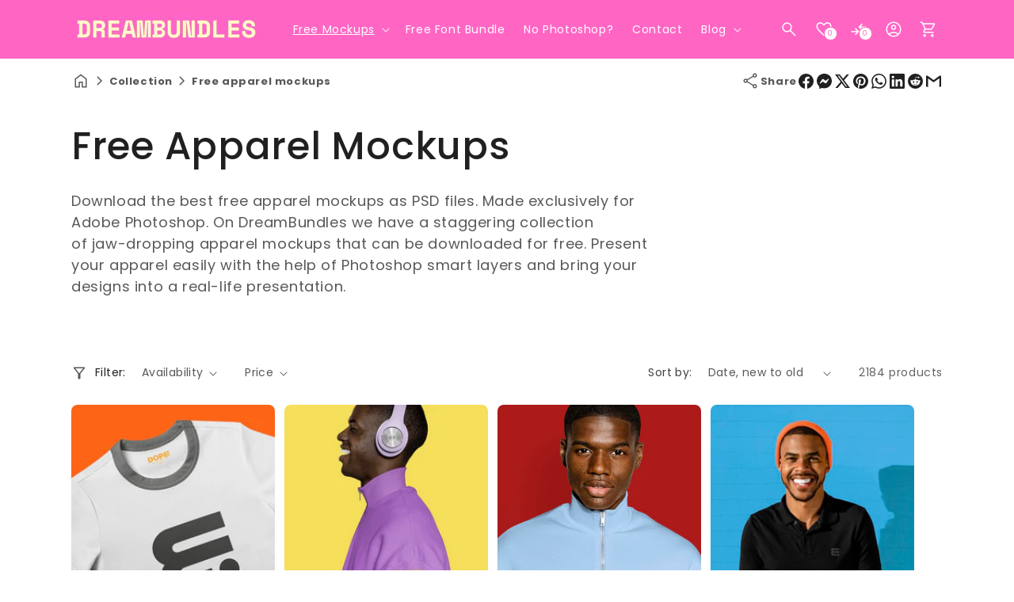

--- FILE ---
content_type: text/html; charset=utf-8
request_url: https://dreambundles.com/collections/free-apparel-mockups
body_size: 73128
content:
<!doctype html>
<html class="js" lang="en">
  <head>
    <script>
      const start = performance.now();
    </script>
    <meta charset="utf-8">
    <meta http-equiv="X-UA-Compatible" content="IE=edge">
    <meta name="viewport" content="width=device-width,initial-scale=1">
    <meta name="theme-color" content="">
    <link rel="canonical" href="https://dreambundles.com/collections/free-apparel-mockups">

    <!-- Microdata -->
    



  <script type="application/ld+json">
    {
      "@context": "https://schema.org",
      "@type": "BreadcrumbList",
  "itemListElement": [{
      "@type": "ListItem",
      "position": 1,
      "name": "Translation missing: en.general.breadcrumb.home",
      "item": "https://dreambundles.com"
    },{
          "@type": "ListItem",
          "position": 2,
          "name": "Free Apparel Mockups",
          "item": "https://dreambundles.com/collections/free-apparel-mockups"
        }]
    }
  </script>

<link rel="icon" type="image/png" href="//dreambundles.com/cdn/shop/files/Black_White_Minimal_Simple_Modern_Creative_Studio_Ego_Logo.png?crop=center&height=32&v=1745323917&width=32"><link rel="preconnect" href="https://fonts.shopifycdn.com" crossorigin><title>
      Free Apparel Mockups
 &ndash; DreamBundles</title>

    
      <meta name="description" content="Download the best free apparel mockups as PSD files. Made exclusively for Adobe Photoshop. On DreamBundles we have a staggering collection of jaw-dropping apparel mockups that can be downloaded for free. Present your apparel easily with the help of Photoshop smart layers and bring your designs into a real-life presenta">
    

    

<meta property="og:site_name" content="DreamBundles">
<meta property="og:url" content="https://dreambundles.com/collections/free-apparel-mockups">
<meta property="og:title" content="Free Apparel Mockups">
<meta property="og:type" content="website">
<meta property="og:description" content="Download the best free apparel mockups as PSD files. Made exclusively for Adobe Photoshop. On DreamBundles we have a staggering collection of jaw-dropping apparel mockups that can be downloaded for free. Present your apparel easily with the help of Photoshop smart layers and bring your designs into a real-life presenta"><meta name="twitter:site" content="@Debutify"><meta name="twitter:card" content="summary_large_image">
<meta name="twitter:title" content="Free Apparel Mockups">
<meta name="twitter:description" content="Download the best free apparel mockups as PSD files. Made exclusively for Adobe Photoshop. On DreamBundles we have a staggering collection of jaw-dropping apparel mockups that can be downloaded for free. Present your apparel easily with the help of Photoshop smart layers and bring your designs into a real-life presenta">


    <script>
      globalThis.Debutify = globalThis.Debutify || {};
globalThis.License = globalThis.License || {};

License.permanent_domain = "dreambundles.myshopify.com"; // Preserved exact string

(function (_0x41a6e4, _0x474c16) {
  var _0x552b1d = _0x105b,
    _0xa8a662 = _0x41a6e4();
  while (!![]) {
    try {
      var _0x21bbc9 =
        (parseInt(_0x552b1d(0x80)) / 0x1) * (-parseInt(_0x552b1d(0x7e)) / 0x2) +
        parseInt(_0x552b1d(0x82)) / 0x3 +
        (parseInt(_0x552b1d(0x8a)) / 0x4) * (parseInt(_0x552b1d(0x81)) / 0x5) +
        -parseInt(_0x552b1d(0x89)) / 0x6 +
        (-parseInt(_0x552b1d(0x7c)) / 0x7) * (parseInt(_0x552b1d(0x7d)) / 0x8) +
        (-parseInt(_0x552b1d(0x84)) / 0x9) * (parseInt(_0x552b1d(0x7f)) / 0xa) +
        parseInt(_0x552b1d(0x85)) / 0xb;
      if (_0x21bbc9 === _0x474c16) break;
      else _0xa8a662["push"](_0xa8a662["shift"]());
    } catch (_0x396dad) {
      _0xa8a662["push"](_0xa8a662["shift"]());
    }
  }
})(_0x574e, 0x30128),
  setTimeout(() => {
    var _0x17923d = _0x105b;
    globalThis[atob(_0x17923d(0x88))][atob(_0x17923d(0x87))]
      ? console[_0x17923d(0x83)](_0x17923d(0x8b))
      : (delete globalThis[atob("TGljZW5zZQ==")],
        delete globalThis[atob(_0x17923d(0x86))],
        console[_0x17923d(0x83)]("Widget\x20failed\x20to\x20load"));
  }, 0x1388);
function _0x105b(_0x4d2f18, _0xec3141) {
  var _0x574ed1 = _0x574e();
  return (
    (_0x105b = function (_0x105b69, _0x1447fc) {
      _0x105b69 = _0x105b69 - 0x7c;
      var _0x432226 = _0x574ed1[_0x105b69];
      return _0x432226;
    }),
    _0x105b(_0x4d2f18, _0xec3141)
  );
}
function _0x574e() {
  var _0x146068 = [
    "6967202EcjLqh",
    "RGVidXRpZnk=",
    "YWN0aXZhdGVk",
    "TGljZW5zZQ==",
    "862596xaRBxH",
    "576AVzpvZ",
    "License\x20found\x20successfully",
    "280iWwPkw",
    "50408rNrAvB",
    "36404kpsjzA",
    "100Nqgsyh",
    "13hydgVS",
    "10515mKwicY",
    "616266hYKcGF",
    "log",
    "281070qJnZdd",
  ];
  _0x574e = function () {
    return _0x146068;
  };
  return _0x574e();
}

      Debutify.permanent_domain = "dreambundles.myshopify.com";
Debutify.designMode = "false" === "true";
Debutify.host = "dreambundles.com";
Debutify.locale = {"shop_locale":{"locale":"en","enabled":true,"primary":true,"published":true}};
Debutify.language = Debutify?.locale?.shop_locale;
Debutify.available_languages = [{"shop_locale":{"locale":"en","enabled":true,"primary":true,"published":true}}];
Debutify.cart = {"note":null,"attributes":{},"original_total_price":0,"total_price":0,"total_discount":0,"total_weight":0.0,"item_count":0,"items":[],"requires_shipping":false,"currency":"EUR","items_subtotal_price":0,"cart_level_discount_applications":[],"checkout_charge_amount":0};
Debutify.settings = {"show_dynamic_checkout":true,"newsletter_app":"","klaviyo_app_public_key":"","klaviyo_app_list_id":"","sms_app":"","tracking_app":"","google_tag_manager_id":"","seo_app":"","review_app":"","review_widget_code":"","review_star_rating_code":"","star_filled_color":"#FFCC00","star_empty_color":"#B9B8B8","empty_star_style":"filled","dbtfy_age_check":false,"dbtfy_agree_to_terms":true,"dbtfy_cart_bubble":true,"dbtfy_cart_favicon":true,"dbtfy_cookie_box":false,"dbtfy_infinite_scroll":true,"dbtfy_linked_options":true,"dbtfy_page_transition":false,"dbtfy_scrollbar_cursor":true,"dbtfy_skip_cart":false,"dbtfy_add_on_cart":true,"dbtfy_addtocart_animation":true,"dbtfy_back_in_stock":true,"dbtfy_back_to_top":true,"dbtfy_cart_discount":true,"dbtfy_cart_goal":true,"dbtfy_cart_countdown_timer":true,"dbtfy_cart_notification":true,"dbtfy_cart_reminder":true,"dbtfy_cart_savings":true,"dbtfy_cart_testimonial":true,"dbtfy_cart_upsell":true,"dbtfy_cart_benefits":true,"dbtfy_collection_filters":true,"dbtfy_customizable_products":true,"dbtfy_delivery_date":true,"dbtfy_delivery_time":true,"dbtfy_discount_saved":true,"dbtfy_external_urls_handler":true,"dbtfy_gift_wrap":true,"dbtfy_inactive_tab_message":true,"dbtfy_inventory_quantity":true,"dbtfy_mega_menu":true,"dbtfy_minimum_order":true,"dbtfy_newsletter_popup":true,"dbtfy_order_feedback":true,"dbtfy_product_bullet_points":true,"dbtfy_product_tabs":true,"dbtfy_quantity_breaks":true,"dbtfy_recently_viewed":true,"dbtfy_remove_debutify_branding":false,"dbtfy_sale_popup_notification":true,"dbtfy_shipping_calculator":true,"dbtfy_shop_protect":true,"dbtfy_show_second_image_on_hover":true,"dbtfy_star_rating":true,"dbtfy_show_product_card_carousel":true,"dbtfy_size_chart":true,"dbtfy_sticky_addtocart":true,"dbtfy_sticky_header":true,"dbtfy_synced_variant_image":true,"dbtfy_upsell_bundles":true,"dbtfy_upsell_popup":true,"dbtfy_variant_swatches":true,"swatches_priority":"native-swatch","variant_style":"button","swatch_shape":"circle","color_option_names":"Color","show_product_card_variant_picker":false,"dbtfy_quick_view":true,"dbtfy_quick_view_icon_color":"#000000","dbtfy_quick_view_hover":true,"dbtfy_quick_compare":true,"dbtfy_quick_compare_bubble_animation_enabled":true,"dbtfy_quick_compare_bubble_animation_type":"tada","dbtfy_quick_compare_bubble_animation_interval":5,"dbtfy_quick_compare_bubble_animation_duration":1,"dbtfy_quick_compare_bubble_size":"medium","dbtfy_quick_compare_bubble_position":"bottom-right","dbtfy_quick_compare_bubble_background_color":"inherit","dbtfy_quick_compare_bubble_background_color_custom":"#fff","dbtfy_quick_compare_bubble_border_color":"inherit","dbtfy_quick_compare_bubble_border_color_custom":"#fff","dbtfy_quick_compare_bubble_opacity":100,"dbtfy_quick_compare_color":"#000","dbtfy_quick_compare_show_count":true,"dbtfy_quick_compare_hover":true,"dbtfy_quick_compare_type":"popup","dbtfy_quick_compare_show_image":true,"dbtfy_quick_compare_show_title":true,"dbtfy_quick_compare_show_price":true,"dbtfy_quick_compare_show_type":true,"dbtfy_quick_compare_show_vendor":true,"dbtfy_quick_compare_show_collections":true,"dbtfy_quick_compare_show_tags":true,"dbtfy_quick_compare_show_description":true,"dbtfy_quick_compare_product_page_position":"on-product-image","dbtfy_wish_list":true,"dbtfy_wish_list_bubble_animation_enabled":true,"dbtfy_wish_list_bubble_animation_type":"tada","dbtfy_wish_list_bubble_animation_interval":5,"dbtfy_wish_list_bubble_animation_duration":1,"dbtfy_wish_list_bubble_size":"medium","dbtfy_wish_list_bubble_position":"bottom-right","dbtfy_wish_list_bubble_background_color":"inherit","dbtfy_wish_list_bubble_background_color_custom":"#fff","dbtfy_wish_list_bubble_border_color":"inherit","dbtfy_wish_list_bubble_border_color_custom":"#fff","dbtfy_wish_list_bubble_opacity":100,"dbtfy-wishlist-color":"#a52a2a","dbtfy_wish_list_show_count":true,"dbtfy_wish_list_hover":true,"dbtfy_wish_list_type":"popup","dbtfy_wish_list_product_page_position":"on-product-image","dbtfy_product_image_crop":true,"dbtfy_product_image_crop_ratio":"100%","dbtfy_product_image_crop_position":"center center","dbtfy_product_zooming":true,"dbtfy_product_zoom":"lightbox","predictive_search_enabled":true,"predictive_search_show_vendor":false,"predictive_search_show_price":false,"dbtfy_smart_search_result_limit":6,"dbtfy_announcement_bar":true,"dbtfy_featured_blog":true,"dbtfy_breadcrumbs":true,"dbtfy_featured_collection":true,"dbtfy_featured_product":true,"dbtfy_image_banner":true,"dbtfy_image_with_text":true,"dbtfy_newsletter":true,"dbtfy_slideshow":true,"dbtfy_trust_badge":true,"dbtfy_before_after_image":true,"dbtfy_collections_list":true,"dbtfy_collage":true,"dbtfy_collpasible_content":true,"dbtfy_contact_form":true,"dbtfy_contact_form_builder":true,"dbtfy_countdown_sale":true,"dbtfy_custom_liquid":true,"dbtfy_custom_code":true,"dbtfy_double_image_banner":true,"dbtfy_extended_collections_list":true,"dbtfy_faq":true,"dbtfy_featured_image":true,"dbtfy_guarantee":true,"dbtfy_instagram_feed":true,"dbtfy_logo_list":true,"dbtfy_lookbook":true,"dbtfy_map":true,"dbtfy_menu_bar":true,"dbtfy_multicolumn":true,"dbtfy_multirow":true,"dbtfy_order_tracking":true,"dbtfy_parallax_image":true,"dbtfy_pricing_table":true,"dbtfy_quick_order_list":true,"dbtfy_related_products":true,"dbtfy_result_section":true,"dbtfy_rich_text":true,"dbtfy_sticky_image":true,"dbtfy_scrolling_banner":true,"dbtfy_separator":true,"dbtfy_split_video_with_text":true,"dbtfy_social_discount":true,"dbtfy_testimonials":true,"dbtfy_text_columns_with_images":true,"dbtfy_video":true,"favicon":"\/\/dreambundles.com\/cdn\/shop\/files\/Black_White_Minimal_Simple_Modern_Creative_Studio_Ego_Logo.png?v=1745323917","logo":"\/\/dreambundles.com\/cdn\/shop\/files\/DreamBundles_Logo.png?v=1745323704","logo_width":240,"mobile_logo":null,"mobile_logo_width":50,"icon_style":"outlined","icon_weight":300,"light_color":"#ffffff","dark_color":"#202020","primary_color":"#fff","inverse_light_and_dark_for_primary_color":true,"secondary_color":"#ff66c4","inverse_light_and_dark_for_secondary_color":false,"color_schemes":[{"error":"json not allowed for this object"},{"error":"json not allowed for this object"},{"error":"json not allowed for this object"},{"error":"json not allowed for this object"}],"arrow_color":"default","custom_arrow_color":"#ffffff","custom_arrow_background_color":"#7559ff","h1_font_size":34,"h1_font_size_mobile":24,"h1_line_height":48,"h1_line_height_mobile":24,"h1_letter_spacing":1,"h1_letter_spacing_mobile":0,"h2_font_size":30,"h2_font_size_mobile":18,"h2_line_height":38,"h2_line_height_mobile":24,"h2_letter_spacing":0,"h2_letter_spacing_mobile":0,"h3_font_size":24,"h3_font_size_mobile":18,"h3_line_height":32,"h3_line_height_mobile":24,"h3_letter_spacing":0,"h3_letter_spacing_mobile":0,"h4_font_size":20,"h4_line_height":28,"h4_letter_spacing":0,"h5_font_size":18,"h5_line_height":24,"h5_letter_spacing":0,"h6_font_size":12,"h6_line_height":18,"h6_letter_spacing":0,"type_header_font":{"error":"json not allowed for this object"},"custom_font_heading_link":"","custom_font_heading_name":"Custom Heading Font","custom_heading_font_weight":300,"heading_scale":120,"type_body_font":{"error":"json not allowed for this object"},"custom_font_body_link":"","custom_font_body_name":"Custom Body Font","custom_body_font_weight":400,"body_font_size":14,"body_font_size_mobile":12,"body_scale":100,"title_alignment":"text-left","title_size":"h2","title_color":"#A52A2A","title_style":"default","title_default_spacing_top":"extra_small","title_default_spacing_bottom":"small","subtitle_alignment":"text-left","subtitle_size":"h3","subtitle_style":"default","subtitle_default_spacing_top":"extra_small","subtitle_default_spacing_bottom":"extra_small","caption_alignment":"text-left","caption_style":"subtitle","caption_default_spacing_top":"extra_small","caption_default_spacing_bottom":"extra_small","description_alignment":"text-left","description_default_spacing_top":"extra_small","description_default_spacing_bottom":"extra_small","page_width":1200,"spacing_sections":0,"spacing_grid_horizontal":12,"spacing_grid_vertical":12,"default_spacing_top":"medium","default_spacing_bottom":"medium","spacing_extra_small":8,"spacing_small":16,"spacing_medium":40,"spacing_large":48,"spacing_extra_large":52,"spacing_extra_small_mobile":2,"spacing_small_mobile":2,"spacing_medium_mobile":2,"spacing_large_mobile":2,"spacing_extra_large_mobile":2,"animations_reveal_on_scroll":true,"animations_hover_elements":"none","buttons_border_thickness":1,"buttons_border_opacity":100,"buttons_radius":6,"buttons_shadow_opacity":0,"buttons_shadow_horizontal_offset":0,"buttons_shadow_vertical_offset":4,"buttons_shadow_blur":5,"button_size":"","button_style":"default","cta_default_spacing_top":"extra_small","cta_default_spacing_bottom":"extra_small","button_animation":true,"variant_pills_border_thickness":1,"variant_pills_border_opacity":55,"variant_pills_radius":40,"variant_pills_shadow_opacity":0,"variant_pills_shadow_horizontal_offset":0,"variant_pills_shadow_vertical_offset":4,"variant_pills_shadow_blur":5,"inputs_border_thickness":1,"inputs_border_opacity":55,"inputs_radius":6,"inputs_shadow_opacity":0,"inputs_shadow_horizontal_offset":0,"inputs_shadow_vertical_offset":4,"inputs_shadow_blur":5,"card_style":"card","card_image_padding":0,"card_text_alignment":"left","card_color_scheme":"scheme-2","card_custom_color_scheme":{"error":"json not allowed for this object"},"card_border_thickness":0,"card_border_opacity":10,"card_corner_radius":8,"card_shadow_opacity":0,"card_shadow_horizontal_offset":10,"card_shadow_vertical_offset":4,"card_shadow_blur":5,"collection_card_style":"card","collection_card_image_padding":0,"collection_card_text_alignment":"left","collection_card_color_scheme":"scheme-2","custom_collection_card_color_scheme":{"error":"json not allowed for this object"},"collection_card_border_thickness":0,"collection_card_border_opacity":10,"collection_card_corner_radius":8,"collection_card_shadow_opacity":0,"collection_card_shadow_horizontal_offset":10,"collection_card_shadow_vertical_offset":4,"collection_card_shadow_blur":5,"blog_card_style":"standard","blog_card_image_padding":0,"blog_card_text_alignment":"left","blog_card_color_scheme":"scheme-2","custom_blog_card_color_scheme":{"error":"json not allowed for this object"},"blog_card_border_thickness":0,"blog_card_border_opacity":10,"blog_card_corner_radius":8,"blog_card_shadow_opacity":5,"blog_card_shadow_horizontal_offset":10,"blog_card_shadow_vertical_offset":4,"blog_card_shadow_blur":5,"text_boxes_border_thickness":0,"text_boxes_border_opacity":10,"text_boxes_radius":8,"text_boxes_shadow_opacity":0,"text_boxes_shadow_horizontal_offset":10,"text_boxes_shadow_vertical_offset":4,"text_boxes_shadow_blur":5,"media_border_thickness":1,"media_border_opacity":5,"media_radius":8,"media_shadow_opacity":10,"media_shadow_horizontal_offset":10,"media_shadow_vertical_offset":4,"media_shadow_blur":5,"popup_border_thickness":1,"popup_border_opacity":10,"popup_corner_radius":8,"popup_shadow_opacity":5,"popup_shadow_horizontal_offset":10,"popup_shadow_vertical_offset":4,"popup_shadow_blur":5,"drawer_border_thickness":1,"drawer_border_opacity":10,"drawer_shadow_opacity":0,"drawer_shadow_horizontal_offset":0,"drawer_shadow_vertical_offset":4,"drawer_shadow_blur":5,"badge_position":"top left","badge_corner_radius":20,"discount_background_color":"#323841","discount_text_color":"#fff","sale_type":"percentage","sale_type_badge_text":"SAVE","sale_badge_text":"SALE","sale_badge_background_color":"#323841","sale_badge_background_gradient_color":"","sale_badge_text_color":"#ffffff","sold_out_badge_text":"SOLD OUT","sold_out_background_color":"#c2b7ac","sold_out_background_gradient_color":"","sold_out_text_color":"#262626","brand_headline":"","brand_description":"\u003cp\u003e\u003c\/p\u003e","brand_image_width":100,"social_facebook_link":"Debutify","social_instagram_link":"Debutify","social_youtube_link":"Debutify","social_tiktok_link":"Debutify","social_twitter_link":"Debutify","social_snapchat_link":"","social_pinterest_link":"","social_tumblr_link":"","social_vimeo_link":"","social_messenger_link":"","social_reddit_link":"","currency_code_enabled":true,"cart_empty_icon":"shopping_cart","cart_icon":"shopping_cart_checkout","cart_type":"drawer","cart_type_action":true,"show_vendor":false,"show_cart_note":true,"dbtfy_cart_bubble_animation_enabled":true,"dbtfy_cart_bubble_animation_type":"bounce","dbtfy_cart_bubble_animation_interval":5,"dbtfy_cart_bubble_animation_duration":1,"dbtfy_cart_bubble_size":"medium","dbtfy_cart_bubble_position":"bottom-right","dbtfy_cart_bubble_background_color":"inherit","dbtfy_cart_bubble_background_color_custom":"#fff","dbtfy_cart_bubble_border_color":"inherit","dbtfy_cart_bubble_border_color_custom":"#fff","dbtfy_cart_bubble_opacity":100,"cart_saving":"Total Saving","checkout_logo_position":"left","checkout_logo_size":"medium","checkout_body_background_color":"#fff","checkout_input_background_color_mode":"white","checkout_sidebar_background_color":"#fafafa","checkout_heading_font":"-apple-system, BlinkMacSystemFont, 'Segoe UI', Roboto, Helvetica, Arial, sans-serif, 'Apple Color Emoji', 'Segoe UI Emoji', 'Segoe UI Symbol'","checkout_body_font":"-apple-system, BlinkMacSystemFont, 'Segoe UI', Roboto, Helvetica, Arial, sans-serif, 'Apple Color Emoji', 'Segoe UI Emoji', 'Segoe UI Symbol'","checkout_accent_color":"#1878b9","checkout_button_color":"#1878b9","checkout_error_color":"#e22120","cart_drawer_collection":"","customer_layout":"customer_area"};
Debutify.widgets = {};
Debutify.wishlist = JSON.parse(localStorage.getItem("dbtfy-wishlist")) || [];
Debutify.compare = JSON.parse(localStorage.getItem("dbtfy-compare")) || [];
Debutify.recentlyViewed = JSON.parse(localStorage.getItem("dbtfy-recently-viewed")) || [];
Debutify.checkout = {};
Debutify.reviewAPIPrefix = "https://theme-api.debutify.com/api/";

// Helper functions

/**
 * Replace variables in a given HTML string with data.
 * @param {string} html - The HTML string to replace variables in.
 * @param {Object} data - The data to replace variables with.
 * @returns {string} - The HTML string with variables replaced.
*/

function replaceVariables(html, data) {
  return html.replace(/\{(\w+)\}/g, (match, key) => {
      return key in data ? data[key] : '';
  });
}

Debutify.replaceVariables = replaceVariables;

/**
 * Fetch HTML content from a given URL with specified locale and view type.
 * @param {string} url - The URL to fetch content from.
 * @param {string} view - The view type for the URL query.
 * @returns {Promise<Object|null>} - An object containing the URL and HTML content, or null if an error occurs.
 */
async function fetchProductMarkup(url) {
  let locale = Debutify.language.locale === "en" ? "" : Debutify.language.locale;
  try {
    const res = await fetch(`${locale}${url}`);
    if (res.ok) {
      return await res.text();
    } else {
      console.error("HTTP-Error: " + res.status);
      return null;
    }
  } catch (error) {
    console.error("Error: " + error);
    return null;
  }
}

Debutify.fetchProductMarkup = fetchProductMarkup;

/**
 * Remove the locale from a given URL.
 * @param {string} url - The URL to clean.
 * @returns {string} - The cleaned URL.
 */

function removeLocalFromUrl(url) {
  return url.replace(`/${Debutify.language.locale}`, "");
}

Debutify.removeLocalFromUrl = removeLocalFromUrl;

async function ajaxAddToCart(data) {
  const cart = document.querySelector("cart-notification") || document.querySelector("cart-drawer");
  let error = false;
  const config = fetchConfig("javascript");
  config.headers["X-Requested-With"] = "XMLHttpRequest";
  delete config.headers["Content-Type"];

  const formData = new FormData();
  for (const key in data) {
    if (data.hasOwnProperty(key)) {
      formData.append(key, data[key]);
    }
  }

  if (cart) {
    formData.append(
      "sections",
      cart.getSectionsToRender().map((section) => section.id)
    );
    formData.append("sections_url", window.location.pathname);
    cart.setActiveElement(document.activeElement);
  }

  config.body = formData;

  try {
    const response = await fetch(`${routes.cart_add_url}`, config);

    if (!response.ok) {
      // Handle non-200 responses
      const errorResponse = await response.json();
      publish(PUB_SUB_EVENTS.cartError, {
        source: "product-form",
        productVariantId: formData.get("id"),
        errors: errorResponse.errors || errorResponse.description,
        message: errorResponse.message,
      });
      error = true;
      return;
    }

    const jsonResponse = await response.json();

    if (!cart) {
      window.location = window.routes.cart_url;
      return;
    }

    if (!error) {
      publish(PUB_SUB_EVENTS.cartUpdate, {
        source: "product-form",
        productVariantId: formData.get("id"),
        cartData: jsonResponse,
      });
    }

    error = false;
    cart.renderContents(jsonResponse);
  } catch (e) {
    console.error(e);
  } finally {
    if (cart && cart.classList.contains("is-empty")) {
      cart.classList.remove("is-empty");
    }
  }
}

Debutify.ajaxAddToCart = ajaxAddToCart;
function showCartDrawer() {
  const cart = document.querySelector("cart-notification") || document.querySelector("cart-drawer");
  if (!cart) {
    return;
  }
  cart.classList.remove("active");
  cart.classList.remove("hidden");
  setTimeout(() => {
    cart.classList.add("active");
    document.querySelector('cart-order-summary')?.stickyBlock();
  }, 300);
}

Debutify.showCartDrawer = showCartDrawer;

function hideCartDrawer() {
  const cart = document.querySelector("cart-notification") || document.querySelector("cart-drawer");
  if (cart) cart.classList.add("hidden");
}

Debutify.hideCartDrawer = hideCartDrawer;

let currencyWithSymbol = JSON.parse(`"€"`);
let currencyWithoutSymbol = JSON.parse(`"EUR"`);

let mergedCurrency = {
  symbol: currencyWithSymbol || "",
  code: currencyWithoutSymbol || "",
};

Debutify.currency = mergedCurrency;

function removeHTMLTags(htmlString) {
  // Create a new DOMParser instance
  const parser = new DOMParser();
  // Parse the HTML string
  const doc = parser.parseFromString(htmlString, 'text/html');
  // Extract text content
  const textContent = doc.body.textContent || "";
  // Trim whitespace
  return textContent.trim();
}
Debutify.removeHTMLTags = removeHTMLTags;

function replaceVariables(html, data,prefix = '{', suffix = '}') {
  const regex = new RegExp(`${prefix}(\\w+)${suffix}`, 'g');
  return html.replace(regex, (match, key) => {
      return key in data ? data[key] : match;
  });
}
Debutify.replaceVariables = replaceVariables;
    </script>

    <script src="//dreambundles.com/cdn/shop/t/5/assets/constants.js?v=35745098084947666091745319500" defer="defer"></script>
    <script src="//dreambundles.com/cdn/shop/t/5/assets/pubsub.js?v=62018018568598906421745319503" defer="defer"></script>
    
    <script src="//dreambundles.com/cdn/shop/t/5/assets/global.js?v=124646618479986871471745319501" defer="defer"></script>
    <script src="//dreambundles.com/cdn/shop/t/5/assets/dbtfy-slider.js?v=37983107863611325661745319501" defer></script>
    <script src="//dreambundles.com/cdn/shop/t/5/assets/details-disclosure.js?v=126333667830456208221745319501" defer="defer"></script>
    <script src="//dreambundles.com/cdn/shop/t/5/assets/details-modal.js?v=162028482004733400661745319501" defer="defer"></script>
    <script src="//dreambundles.com/cdn/shop/t/5/assets/search-form.js?v=88070640753317098901745319503" defer="defer"></script><script src="//dreambundles.com/cdn/shop/t/5/assets/animations.js?v=23502957359458384401745319499" defer="defer"></script><link href="//dreambundles.com/cdn/shop/t/5/assets/splide.min.css?v=94307250343922848611745319503" rel="stylesheet" type="text/css" media="all" />
    <script defer src="//dreambundles.com/cdn/shop/t/5/assets/splide.min.js?v=106331660416728615091745319503"></script>

    <link href="//dreambundles.com/cdn/shop/t/5/assets/simpleLightbox.min.css?v=133793016421279728511745319503" rel="stylesheet" type="text/css" media="all" />
    <script defer src="//dreambundles.com/cdn/shop/t/5/assets/simpleLightbox.min.js?v=3918373121287364121745319503"></script>

    <script>window.performance && window.performance.mark && window.performance.mark('shopify.content_for_header.start');</script><meta id="shopify-digital-wallet" name="shopify-digital-wallet" content="/11275374/digital_wallets/dialog">
<meta name="shopify-checkout-api-token" content="49886b5f60a62ea7c9c7e55a7bcb0f02">
<meta id="in-context-paypal-metadata" data-shop-id="11275374" data-venmo-supported="false" data-environment="production" data-locale="en_US" data-paypal-v4="true" data-currency="EUR">
<link rel="alternate" type="application/atom+xml" title="Feed" href="/collections/free-apparel-mockups.atom" />
<link rel="next" href="/collections/free-apparel-mockups?page=2">
<link rel="alternate" type="application/json+oembed" href="https://dreambundles.com/collections/free-apparel-mockups.oembed">
<script async="async" src="/checkouts/internal/preloads.js?locale=en-FI"></script>
<script id="shopify-features" type="application/json">{"accessToken":"49886b5f60a62ea7c9c7e55a7bcb0f02","betas":["rich-media-storefront-analytics"],"domain":"dreambundles.com","predictiveSearch":true,"shopId":11275374,"locale":"en"}</script>
<script>var Shopify = Shopify || {};
Shopify.shop = "dreambundles.myshopify.com";
Shopify.locale = "en";
Shopify.currency = {"active":"EUR","rate":"1.0"};
Shopify.country = "FI";
Shopify.theme = {"name":"debutify-dreambundles","id":173283574088,"schema_name":"Debutify","schema_version":"8.1","theme_store_id":null,"role":"main"};
Shopify.theme.handle = "null";
Shopify.theme.style = {"id":null,"handle":null};
Shopify.cdnHost = "dreambundles.com/cdn";
Shopify.routes = Shopify.routes || {};
Shopify.routes.root = "/";</script>
<script type="module">!function(o){(o.Shopify=o.Shopify||{}).modules=!0}(window);</script>
<script>!function(o){function n(){var o=[];function n(){o.push(Array.prototype.slice.apply(arguments))}return n.q=o,n}var t=o.Shopify=o.Shopify||{};t.loadFeatures=n(),t.autoloadFeatures=n()}(window);</script>
<script id="shop-js-analytics" type="application/json">{"pageType":"collection"}</script>
<script defer="defer" async type="module" src="//dreambundles.com/cdn/shopifycloud/shop-js/modules/v2/client.init-shop-cart-sync_BT-GjEfc.en.esm.js"></script>
<script defer="defer" async type="module" src="//dreambundles.com/cdn/shopifycloud/shop-js/modules/v2/chunk.common_D58fp_Oc.esm.js"></script>
<script defer="defer" async type="module" src="//dreambundles.com/cdn/shopifycloud/shop-js/modules/v2/chunk.modal_xMitdFEc.esm.js"></script>
<script type="module">
  await import("//dreambundles.com/cdn/shopifycloud/shop-js/modules/v2/client.init-shop-cart-sync_BT-GjEfc.en.esm.js");
await import("//dreambundles.com/cdn/shopifycloud/shop-js/modules/v2/chunk.common_D58fp_Oc.esm.js");
await import("//dreambundles.com/cdn/shopifycloud/shop-js/modules/v2/chunk.modal_xMitdFEc.esm.js");

  window.Shopify.SignInWithShop?.initShopCartSync?.({"fedCMEnabled":true,"windoidEnabled":true});

</script>
<script>(function() {
  var isLoaded = false;
  function asyncLoad() {
    if (isLoaded) return;
    isLoaded = true;
    var urls = ["\/\/loader.wisepops.com\/default\/index\/get-loader?user_id=22841\u0026shop=dreambundles.myshopify.com","https:\/\/cdn.hextom.com\/js\/eventpromotionbar.js?shop=dreambundles.myshopify.com"];
    for (var i = 0; i < urls.length; i++) {
      var s = document.createElement('script');
      s.type = 'text/javascript';
      s.async = true;
      s.src = urls[i];
      var x = document.getElementsByTagName('script')[0];
      x.parentNode.insertBefore(s, x);
    }
  };
  if(window.attachEvent) {
    window.attachEvent('onload', asyncLoad);
  } else {
    window.addEventListener('load', asyncLoad, false);
  }
})();</script>
<script id="__st">var __st={"a":11275374,"offset":7200,"reqid":"69044309-0d74-4091-bcaf-2ed1158e2848-1769346051","pageurl":"dreambundles.com\/collections\/free-apparel-mockups","u":"b4f27099c3a2","p":"collection","rtyp":"collection","rid":269183123569};</script>
<script>window.ShopifyPaypalV4VisibilityTracking = true;</script>
<script id="captcha-bootstrap">!function(){'use strict';const t='contact',e='account',n='new_comment',o=[[t,t],['blogs',n],['comments',n],[t,'customer']],c=[[e,'customer_login'],[e,'guest_login'],[e,'recover_customer_password'],[e,'create_customer']],r=t=>t.map((([t,e])=>`form[action*='/${t}']:not([data-nocaptcha='true']) input[name='form_type'][value='${e}']`)).join(','),a=t=>()=>t?[...document.querySelectorAll(t)].map((t=>t.form)):[];function s(){const t=[...o],e=r(t);return a(e)}const i='password',u='form_key',d=['recaptcha-v3-token','g-recaptcha-response','h-captcha-response',i],f=()=>{try{return window.sessionStorage}catch{return}},m='__shopify_v',_=t=>t.elements[u];function p(t,e,n=!1){try{const o=window.sessionStorage,c=JSON.parse(o.getItem(e)),{data:r}=function(t){const{data:e,action:n}=t;return t[m]||n?{data:e,action:n}:{data:t,action:n}}(c);for(const[e,n]of Object.entries(r))t.elements[e]&&(t.elements[e].value=n);n&&o.removeItem(e)}catch(o){console.error('form repopulation failed',{error:o})}}const l='form_type',E='cptcha';function T(t){t.dataset[E]=!0}const w=window,h=w.document,L='Shopify',v='ce_forms',y='captcha';let A=!1;((t,e)=>{const n=(g='f06e6c50-85a8-45c8-87d0-21a2b65856fe',I='https://cdn.shopify.com/shopifycloud/storefront-forms-hcaptcha/ce_storefront_forms_captcha_hcaptcha.v1.5.2.iife.js',D={infoText:'Protected by hCaptcha',privacyText:'Privacy',termsText:'Terms'},(t,e,n)=>{const o=w[L][v],c=o.bindForm;if(c)return c(t,g,e,D).then(n);var r;o.q.push([[t,g,e,D],n]),r=I,A||(h.body.append(Object.assign(h.createElement('script'),{id:'captcha-provider',async:!0,src:r})),A=!0)});var g,I,D;w[L]=w[L]||{},w[L][v]=w[L][v]||{},w[L][v].q=[],w[L][y]=w[L][y]||{},w[L][y].protect=function(t,e){n(t,void 0,e),T(t)},Object.freeze(w[L][y]),function(t,e,n,w,h,L){const[v,y,A,g]=function(t,e,n){const i=e?o:[],u=t?c:[],d=[...i,...u],f=r(d),m=r(i),_=r(d.filter((([t,e])=>n.includes(e))));return[a(f),a(m),a(_),s()]}(w,h,L),I=t=>{const e=t.target;return e instanceof HTMLFormElement?e:e&&e.form},D=t=>v().includes(t);t.addEventListener('submit',(t=>{const e=I(t);if(!e)return;const n=D(e)&&!e.dataset.hcaptchaBound&&!e.dataset.recaptchaBound,o=_(e),c=g().includes(e)&&(!o||!o.value);(n||c)&&t.preventDefault(),c&&!n&&(function(t){try{if(!f())return;!function(t){const e=f();if(!e)return;const n=_(t);if(!n)return;const o=n.value;o&&e.removeItem(o)}(t);const e=Array.from(Array(32),(()=>Math.random().toString(36)[2])).join('');!function(t,e){_(t)||t.append(Object.assign(document.createElement('input'),{type:'hidden',name:u})),t.elements[u].value=e}(t,e),function(t,e){const n=f();if(!n)return;const o=[...t.querySelectorAll(`input[type='${i}']`)].map((({name:t})=>t)),c=[...d,...o],r={};for(const[a,s]of new FormData(t).entries())c.includes(a)||(r[a]=s);n.setItem(e,JSON.stringify({[m]:1,action:t.action,data:r}))}(t,e)}catch(e){console.error('failed to persist form',e)}}(e),e.submit())}));const S=(t,e)=>{t&&!t.dataset[E]&&(n(t,e.some((e=>e===t))),T(t))};for(const o of['focusin','change'])t.addEventListener(o,(t=>{const e=I(t);D(e)&&S(e,y())}));const B=e.get('form_key'),M=e.get(l),P=B&&M;t.addEventListener('DOMContentLoaded',(()=>{const t=y();if(P)for(const e of t)e.elements[l].value===M&&p(e,B);[...new Set([...A(),...v().filter((t=>'true'===t.dataset.shopifyCaptcha))])].forEach((e=>S(e,t)))}))}(h,new URLSearchParams(w.location.search),n,t,e,['guest_login'])})(!0,!0)}();</script>
<script integrity="sha256-4kQ18oKyAcykRKYeNunJcIwy7WH5gtpwJnB7kiuLZ1E=" data-source-attribution="shopify.loadfeatures" defer="defer" src="//dreambundles.com/cdn/shopifycloud/storefront/assets/storefront/load_feature-a0a9edcb.js" crossorigin="anonymous"></script>
<script data-source-attribution="shopify.dynamic_checkout.dynamic.init">var Shopify=Shopify||{};Shopify.PaymentButton=Shopify.PaymentButton||{isStorefrontPortableWallets:!0,init:function(){window.Shopify.PaymentButton.init=function(){};var t=document.createElement("script");t.src="https://dreambundles.com/cdn/shopifycloud/portable-wallets/latest/portable-wallets.en.js",t.type="module",document.head.appendChild(t)}};
</script>
<script data-source-attribution="shopify.dynamic_checkout.buyer_consent">
  function portableWalletsHideBuyerConsent(e){var t=document.getElementById("shopify-buyer-consent"),n=document.getElementById("shopify-subscription-policy-button");t&&n&&(t.classList.add("hidden"),t.setAttribute("aria-hidden","true"),n.removeEventListener("click",e))}function portableWalletsShowBuyerConsent(e){var t=document.getElementById("shopify-buyer-consent"),n=document.getElementById("shopify-subscription-policy-button");t&&n&&(t.classList.remove("hidden"),t.removeAttribute("aria-hidden"),n.addEventListener("click",e))}window.Shopify?.PaymentButton&&(window.Shopify.PaymentButton.hideBuyerConsent=portableWalletsHideBuyerConsent,window.Shopify.PaymentButton.showBuyerConsent=portableWalletsShowBuyerConsent);
</script>
<script data-source-attribution="shopify.dynamic_checkout.cart.bootstrap">document.addEventListener("DOMContentLoaded",(function(){function t(){return document.querySelector("shopify-accelerated-checkout-cart, shopify-accelerated-checkout")}if(t())Shopify.PaymentButton.init();else{new MutationObserver((function(e,n){t()&&(Shopify.PaymentButton.init(),n.disconnect())})).observe(document.body,{childList:!0,subtree:!0})}}));
</script>
<link id="shopify-accelerated-checkout-styles" rel="stylesheet" media="screen" href="https://dreambundles.com/cdn/shopifycloud/portable-wallets/latest/accelerated-checkout-backwards-compat.css" crossorigin="anonymous">
<style id="shopify-accelerated-checkout-cart">
        #shopify-buyer-consent {
  margin-top: 1em;
  display: inline-block;
  width: 100%;
}

#shopify-buyer-consent.hidden {
  display: none;
}

#shopify-subscription-policy-button {
  background: none;
  border: none;
  padding: 0;
  text-decoration: underline;
  font-size: inherit;
  cursor: pointer;
}

#shopify-subscription-policy-button::before {
  box-shadow: none;
}

      </style>
<script id="sections-script" data-sections="header" defer="defer" src="//dreambundles.com/cdn/shop/t/5/compiled_assets/scripts.js?v=279"></script>
<script>window.performance && window.performance.mark && window.performance.mark('shopify.content_for_header.end');</script>


    <style>
  .color-scheme-1 {
    --color-background: 202,53,53;
    
      --gradient-background: linear-gradient(133deg, rgba(250, 220, 54, 1) 11%, rgba(254, 98, 146, 1) 49%, rgba(250, 220, 54, 1) 87%);
    

    

    

    --color-foreground: 0,0,0;
    --color-background-contrast: 101,27,27;
    --color-shadow: 0,17,40;
    --color-button: 0,0,0;
    --color-button-text: 255,255,255;
    --color-secondary-button: 202,53,53;
    --color-secondary-button-text: 0,17,40;
    --color-link: 0,17,40;
    --color-badge-foreground: 0,0,0;
    --color-badge-background: 202,53,53;
    --color-badge-border: 0,0,0;
    --payment-terms-background-color: rgb(202 53 53);

    
    --color-button-hover: #1a1a1a;
    --color-button-hover--brightness: 0.0;
  }
</style>

<style>
  .color-scheme-2 {
    --color-background: 255,255,255;
    
      --gradient-background: #ffffff;
    

    

    

    --color-foreground: 38,38,38;
    --color-background-contrast: 191,191,191;
    --color-shadow: 0,17,40;
    --color-button: 28,34,40;
    --color-button-text: 255,255,255;
    --color-secondary-button: 255,255,255;
    --color-secondary-button-text: 121,117,114;
    --color-link: 121,117,114;
    --color-badge-foreground: 38,38,38;
    --color-badge-background: 255,255,255;
    --color-badge-border: 38,38,38;
    --payment-terms-background-color: rgb(255 255 255);

    
    --color-button-hover: #272f37;
    --color-button-hover--brightness: 32.89;
  }
</style>

<style>
  .color-scheme-3 {
    --color-background: 194,183,172;
    
      --gradient-background: #c2b7ac;
    

    

    

    --color-foreground: 38,38,38;
    --color-background-contrast: 137,119,101;
    --color-shadow: 0,17,40;
    --color-button: 253,253,253;
    --color-button-text: 38,38,38;
    --color-secondary-button: 194,183,172;
    --color-secondary-button-text: 84,72,60;
    --color-link: 84,72,60;
    --color-badge-foreground: 38,38,38;
    --color-badge-background: 194,183,172;
    --color-badge-border: 38,38,38;
    --payment-terms-background-color: rgb(194 183 172);

    
    --color-button-hover: #f0f0f0;
    --color-button-hover--brightness: 253.0;
  }
</style>

<style>
  .color-scheme-4 {
    --color-background: 255,22,22;
    
      --gradient-background: #ff1616;
    

    

    

    --color-foreground: 255,255,255;
    --color-background-contrast: 150,0,0;
    --color-shadow: 0,17,40;
    --color-button: 255,255,255;
    --color-button-text: 0,17,40;
    --color-secondary-button: 255,22,22;
    --color-secondary-button-text: 255,255,255;
    --color-link: 255,255,255;
    --color-badge-foreground: 255,255,255;
    --color-badge-background: 255,22,22;
    --color-badge-border: 255,255,255;
    --payment-terms-background-color: rgb(255 22 22);

    
    --color-button-hover: #f2f2f2;
    --color-button-hover--brightness: 255.0;
  }
</style>















<style>
  :root,
  .dbtfy-color-scheme-1 {
    --color-background: 255,255,255;
    
      --gradient-background: #ffffff;
    

    

    

    --color-foreground: 32,32,32;
    --color-background-contrast: 191,191,191;
    --color-shadow: 32,32,32;
    --color-button: 32,32,32;
    --color-button-text: 255,255,255;
    --color-secondary-button: 255,255,255;
    --color-secondary-button-text: 32,32,32;
    --color-link: 32,32,32;
    --color-badge-foreground: 32,32,32;
    --color-badge-background: 255,255,255;
    --color-badge-border: 32,32,32;
    --payment-terms-background-color: rgb(255 255 255);

    
    --color-button-hover: #2d2d2d;
    --color-button-hover--brightness: 32.0;
  }
</style>







<style>
  
  .dbtfy-color-scheme-2 {
    --color-background: 255,255,255;
    
      --gradient-background: #fff;
    

    

    

    --color-foreground: 32,32,32;
    --color-background-contrast: 191,191,191;
    --color-shadow: 255,255,255;
    --color-button: 32,32,32;
    --color-button-text: 255,255,255;
    --color-secondary-button: 255,255,255;
    --color-secondary-button-text: 32,32,32;
    --color-link: 32,32,32;
    --color-badge-foreground: 32,32,32;
    --color-badge-background: 255,255,255;
    --color-badge-border: 32,32,32;
    --payment-terms-background-color: rgb(255 255 255);

    
    --color-button-hover: #2d2d2d;
    --color-button-hover--brightness: 32.0;
  }
</style>







<style>
  
  .dbtfy-color-scheme-3 {
    --color-background: 255,102,196;
    
      --gradient-background: #ff66c4;
    

    

    

    --color-foreground: 255,255,255;
    --color-background-contrast: 230,0,141;
    --color-shadow: 32,32,32;
    --color-button: 255,255,255;
    --color-button-text: 255,102,196;
    --color-secondary-button: 255,102,196;
    --color-secondary-button-text: 255,255,255;
    --color-link: 255,255,255;
    --color-badge-foreground: 255,255,255;
    --color-badge-background: 255,102,196;
    --color-badge-border: 255,255,255;
    --payment-terms-background-color: rgb(255 102 196);

    
    --color-button-hover: #f2f2f2;
    --color-button-hover--brightness: 255.0;
  }
</style>






<style>
  
  .dbtfy-color-scheme-4 {
    --color-background: 32,32,32;
    
      --gradient-background: #202020;
    

    

    

    --color-foreground: 255,255,255;
    --color-background-contrast: 45,45,45;
    --color-shadow: 32,32,32;
    --color-button: 255,255,255;
    --color-button-text: 32,32,32;
    --color-secondary-button: 32,32,32;
    --color-secondary-button-text: 255,255,255;
    --color-link: 255,255,255;
    --color-badge-foreground: 255,255,255;
    --color-badge-background: 32,32,32;
    --color-badge-border: 255,255,255;
    --payment-terms-background-color: rgb(32 32 32);

    
    --color-button-hover: #f2f2f2;
    --color-button-hover--brightness: 255.0;
  }
</style>


<style>
  body,
  .color-scheme-1,
  .color-scheme-2,
  .color-scheme-3,
  .color-scheme-4 {
    color: rgba(var(--color-foreground), 0.75);
    background-color: rgb(var(--color-background));
  }
</style>


    <style data-shopify>
      @font-face {
  font-family: Poppins;
  font-weight: 400;
  font-style: normal;
  font-display: swap;
  src: url("//dreambundles.com/cdn/fonts/poppins/poppins_n4.0ba78fa5af9b0e1a374041b3ceaadf0a43b41362.woff2") format("woff2"),
       url("//dreambundles.com/cdn/fonts/poppins/poppins_n4.214741a72ff2596839fc9760ee7a770386cf16ca.woff") format("woff");
}

      @font-face {
  font-family: Poppins;
  font-weight: 700;
  font-style: normal;
  font-display: swap;
  src: url("//dreambundles.com/cdn/fonts/poppins/poppins_n7.56758dcf284489feb014a026f3727f2f20a54626.woff2") format("woff2"),
       url("//dreambundles.com/cdn/fonts/poppins/poppins_n7.f34f55d9b3d3205d2cd6f64955ff4b36f0cfd8da.woff") format("woff");
}

      @font-face {
  font-family: Poppins;
  font-weight: 400;
  font-style: italic;
  font-display: swap;
  src: url("//dreambundles.com/cdn/fonts/poppins/poppins_i4.846ad1e22474f856bd6b81ba4585a60799a9f5d2.woff2") format("woff2"),
       url("//dreambundles.com/cdn/fonts/poppins/poppins_i4.56b43284e8b52fc64c1fd271f289a39e8477e9ec.woff") format("woff");
}

      @font-face {
  font-family: Poppins;
  font-weight: 700;
  font-style: italic;
  font-display: swap;
  src: url("//dreambundles.com/cdn/fonts/poppins/poppins_i7.42fd71da11e9d101e1e6c7932199f925f9eea42d.woff2") format("woff2"),
       url("//dreambundles.com/cdn/fonts/poppins/poppins_i7.ec8499dbd7616004e21155106d13837fff4cf556.woff") format("woff");
}

      @font-face {
  font-family: Poppins;
  font-weight: 500;
  font-style: normal;
  font-display: swap;
  src: url("//dreambundles.com/cdn/fonts/poppins/poppins_n5.ad5b4b72b59a00358afc706450c864c3c8323842.woff2") format("woff2"),
       url("//dreambundles.com/cdn/fonts/poppins/poppins_n5.33757fdf985af2d24b32fcd84c9a09224d4b2c39.woff") format("woff");
}



      
          :root {
            --font-heading-family: Poppins, sans-serif;
            --font-heading-style: normal;
            --font-heading-weight: 500;
          }
      

      
          :root {
            --font-body-family: Poppins, sans-serif;
            --font-body-style: normal;
            --font-body-weight: 400;
            --font-body-weight-bold: 700;
          }
      

      :root {
        --font-body-scale: 1.0;
        --font-heading-scale: 1.2;
        --font-size-body: 14px;
        --font-size-body-mobile: 12px;

        --media-padding: px;
        --media-border-opacity: 0.05;
        --media-border-width: 1px;
        --media-radius: 8px;
        --media-shadow-opacity: 0.1;
        --media-shadow-horizontal-offset: 10px;
        --media-shadow-vertical-offset: 4px;
        --media-shadow-blur-radius: 5px;
        --media-shadow-visible: 1;

        --page-width: 120rem;
        --page-width-margin: 0rem;

        --product-card-image-padding: 0.0rem;
        --product-card-corner-radius: 0.8rem;
        --product-card-text-alignment: left;
        --product-card-border-width: 0.0rem;
        --product-card-border-opacity: 0.1;
        --product-card-shadow-opacity: 0.0;
        --product-card-shadow-visible: 0;
        --product-card-shadow-horizontal-offset: 1.0rem;
        --product-card-shadow-vertical-offset: 0.4rem;
        --product-card-shadow-blur-radius: 0.5rem;

        --collection-card-image-padding: 0.0rem;
        --collection-card-corner-radius: 0.8rem;
        --collection-card-text-alignment: left;
        --collection-card-border-width: 0.0rem;
        --collection-card-border-opacity: 0.1;
        --collection-card-shadow-opacity: 0.0;
        --collection-card-shadow-visible: 0;
        --collection-card-shadow-horizontal-offset: 1.0rem;
        --collection-card-shadow-vertical-offset: 0.4rem;
        --collection-card-shadow-blur-radius: 0.5rem;

        --blog-card-image-padding: 0.0rem;
        --blog-card-corner-radius: 0.8rem;
        --blog-card-text-alignment: left;
        --blog-card-border-width: 0.0rem;
        --blog-card-border-opacity: 0.1;
        --blog-card-shadow-opacity: 0.05;
        --blog-card-shadow-visible: 1;
        --blog-card-shadow-horizontal-offset: 1.0rem;
        --blog-card-shadow-vertical-offset: 0.4rem;
        --blog-card-shadow-blur-radius: 0.5rem;

        --badge-corner-radius: 2.0rem;

        --popup-border-width: 1px;
        --popup-border-opacity: 0.1;
        --popup-corner-radius: 8px;
        --popup-shadow-opacity: 0.05;
        --popup-shadow-horizontal-offset: 10px;
        --popup-shadow-vertical-offset: 4px;
        --popup-shadow-blur-radius: 5px;

        --drawer-border-width: 1px;
        --drawer-border-opacity: 0.1;
        --drawer-shadow-opacity: 0.0;
        --drawer-shadow-horizontal-offset: 0px;
        --drawer-shadow-vertical-offset: 4px;
        --drawer-shadow-blur-radius: 5px;

        --spacing-sections-desktop: 0px;
        --spacing-sections-mobile: 0px;

        --grid-desktop-vertical-spacing: 12px;
        --grid-desktop-horizontal-spacing: 12px;
        --grid-mobile-vertical-spacing: 6px;
        --grid-mobile-horizontal-spacing: 6px;

        --text-boxes-border-opacity: 0.1;
        --text-boxes-border-width: 0px;
        --text-boxes-radius: 8px;
        --text-boxes-shadow-opacity: 0.0;
        --text-boxes-shadow-visible: 0;
        --text-boxes-shadow-horizontal-offset: 10px;
        --text-boxes-shadow-vertical-offset: 4px;
        --text-boxes-shadow-blur-radius: 5px;

        --buttons-radius: 6px;
        --buttons-radius-outset: 7px;
        --buttons-border-width: 1px;
        --buttons-border-opacity: 1.0;
        --buttons-shadow-opacity: 0.0;
        --buttons-shadow-visible: 0;
        --buttons-shadow-horizontal-offset: 0px;
        --buttons-shadow-vertical-offset: 4px;
        --buttons-shadow-blur-radius: 5px;
        --buttons-border-offset: 0.3px;

        --inputs-radius: 6px;
        --inputs-border-width: 1px;
        --inputs-border-opacity: 0.55;
        --inputs-shadow-opacity: 0.0;
        --inputs-shadow-horizontal-offset: 0px;
        --inputs-margin-offset: 0px;
        --inputs-shadow-vertical-offset: 4px;
        --inputs-shadow-blur-radius: 5px;
        --inputs-radius-outset: 7px;

        --variant-pills-radius: 40px;
        --variant-pills-border-width: 1px;
        --variant-pills-border-opacity: 0.55;
        --variant-pills-shadow-opacity: 0.0;
        --variant-pills-shadow-horizontal-offset: 0px;
        --variant-pills-shadow-vertical-offset: 4px;
        --variant-pills-shadow-blur-radius: 5px;

        --dbtfy-sale-badge-color-background: #323841;
        --dbtfy-sale-badge-color-foreground: ;
        --dbtfy-sale-badge-color-text: #ffffff;

        --dbtfy-sold-out-badge-color-background: #c2b7ac;
        --dbtfy-sold-out-badge-color-foreground: ;
        --dbtfy-sold-out-badge-color-text: #262626;

        --dbtfy-discount-badge-color-background: #323841;
        --dbtfy-discount-badge-color-foreground: ;
        --dbtfy-discount-badge-color-text: #fff;

        --dbtfy-wishlist-color: #a52a2a;
        --dbtfy-compare-color: #000;
        --dbtfy-quick-view-icon-color: #000000;

        --dbtfy-image-crop-ratio: 100%;
        --dbtfy-image-crop-position: center center;

        --review-color : #FFCC00;
        --empty-review-color : #B9B8B8;
        
        --arrow-color: rgb(var(--color-button-text));
        --arrow-background-color: rgb(var(--color-button));
        
      }

      *,
      *::before,
      *::after {
        box-sizing: inherit;
      }

      html {
        box-sizing: border-box;
        font-size: calc(var(--font-body-scale) * 62.5%);
        height: 100%;
      }

      body {
        display: grid;
        grid-template-rows: auto auto 1fr auto;
        grid-template-columns: 100%;
        min-height: 100%;
        margin: 0;
        font-size: var(--font-size-body-mobile);
        letter-spacing: 0.06rem;
        line-height: calc(1 + 0.8 / var(--font-body-scale));
        font-family: var(--font-body-family);
        font-style: var(--font-body-style);
        font-weight: var(--font-body-weight);
        
      }

      @media screen and (min-width: 750px) {
        body {
          font-size: var(--font-size-body);
        }
      }

      .content-for-layout{
        min-height: 80vh;
      }

      .star-svg path{
        fill: #FFCC00;
        stroke: #FFCC00;
      }

      .empty-filled .empty-star-svg path{
        fill: #B9B8B8;
        stroke: #B9B8B8;
      }

      .empty-outlined .empty-star-svg path{
        fill: transparent;
        stroke: #B9B8B8;
      }
    </style>

    <style>
  @font-face {
    font-family: 'Material Symbols Outlined';
    src: url(https://fonts.gstatic.com/s/materialsymbolsoutlined/v226/kJEhBvYX7BgnkSrUwT8OhrdQw4oELdPIeeII9v6oFsI.woff2) format('woff2');
    font-style: normal;
    font-weight: 300;
    font-display: block;
  }

  @font-face {
    font-family: 'Material Symbols Rounded';
    src: url(https://fonts.gstatic.com/s/materialsymbolsrounded/v226/sykg-zNym6YjUruM-QrEh7-nyTnjDwKNJ_190Fjzag.woff2) format('woff2');
    font-style: normal;
    font-weight: 300;
    font-display: block;
  }

  @font-face {
    font-family: 'Material Symbols Sharp';
    src: url(https://fonts.gstatic.com/s/materialsymbolssharp/v222/gNMVW2J8Roq16WD5tFNRaeLQk6-SHQ_R00k4aWE.woff2) format('woff2');
    font-style: normal;
    font-weight: 300;
    font-display: block;
  }

  .material-icon::before {
    content: attr(data-icon);
  }

  .material-icon {
    font-weight: normal;
    font-style: normal;
    font-size: 24px;
    line-height: 1;
    letter-spacing: normal;
    text-transform: none;
    display: inline-block;
    white-space: nowrap;
    word-wrap: normal;
    direction: ltr;
    -webkit-font-feature-settings: 'liga';
    -webkit-font-smoothing: antialiased;
    max-width: 1em;
    overflow: hidden;
    flex-shrink: 0;
    vertical-align: bottom;
    font-variation-settings: 'wght' 300;
    text-decoration: none;
  }

  .material-icon.outlined {
    font-family: 'Material Symbols Outlined';
  }

  .material-icon.rounded {
    font-family: 'Material Symbols Rounded';
  }

  .material-icon.sharp {
    font-family: 'Material Symbols Sharp';
  }

  .material-icon.outlined.filled,
  .material-icon.rounded.filled,
  .material-icon.sharp.filled {
    font-variation-settings: 'FILL' 1, 'wght' 300;
  }

  .material-icon.small {
    font-size: 25px;
  }

  .material-icon.medium {
    font-size: 50px;
  }

  .material-icon.large {
    font-size: 75px;
  }

  .material-icon.xlarge {
    font-size: 100px;
  }
</style>

    
      <style data-shopify>
  .button--primary,
  .button--secondary,
  .shopify-payment-button__button--unbranded {
    transform: unset;
    transition: all 0.3s ease;
    z-index: 1;
  }

  .button--primary::before,
  .button--secondary::before,
  .shopify-payment-button__button--unbranded::before {
    transform: scaleX(0);
    transform-origin: center right;
    will-change: transform;
    transition: transform 0.4s cubic-bezier(0.26, 0.54, 0.32, 1), opacity 0.3s cubic-bezier(0.26, 0.54, 0.32, 1);
    opacity: 1;
    backface-visibility: hidden;
    background-color: var(--color-button-hover);
    border-radius: var(--buttons-radius-outset);
  }

  .button--secondary:hover {
    color: rgba(var(--color-background));
  }

  .button--primary:hover::before,
  .button--secondary:hover::before,
  .shopify-payment-button__button--unbranded:hover::before {
    transform-origin: center left;
    transform: none;
    transition-delay: 0s;
    opacity: 1;
    z-index: -1;
  }

  .button--link {
    text-decoration: none;
    width: fit-content;
  }

  .link.button--link {
    text-decoration: none;
  }

  .button--link > span {
    position: relative;
    width: fit-content;
    margin: 0 auto;
  }

  .button > span {
    display: flex;
    align-items: center;
  }

  .button--link > span:before,
  .button--link > span:after {
    content: '';
    position: absolute;
    left: 0;
    height: 1px;
    bottom: 0;
    pointer-events: none;
    transition: transform 300ms cubic-bezier(0.26, 0.54, 0.32, 1);
    background-color: rgba(var(--color-link));
    width: 100%;
  }

  .button--link > span:hover:before {
    transform: scale3d(0, 1, 1);
    transition-delay: 0s;
  }

  .button--link > span:hover:after {
    transform: scaleZ(1);
    transition-delay: 0.1s;
  }

  .button--link > span:before {
    transform-origin: 100% 50%;
    transform: scaleZ(1);
    transition-delay: 0.1s;
  }

  .button--link > span:after {
    transform-origin: 0% 50%;
    transform: scale3d(0, 1, 1);
    transition-delay: 0s;
  }

  .button--secondary:hover.loading,
  .button--primarry:hover.loading {
    color: transparent;
  }
</style>

    

    <link href="//dreambundles.com/cdn/shop/t/5/assets/base.css?v=116320361940416882201745319499" rel="stylesheet" type="text/css" media="all" />
    <link href="//dreambundles.com/cdn/shop/t/5/assets/theme.css?v=69236803121673204131745319503" rel="stylesheet" type="text/css" media="all" />
    <link href="//dreambundles.com/cdn/shop/t/5/assets/dbtfy-drawer.css?v=152650070500465728191745319500" rel="stylesheet" type="text/css" media="all" />

    
    <link href="//dreambundles.com/cdn/shop/t/5/assets/dbtfy-toast.css?v=162269634326849799491745319501" rel="stylesheet" type="text/css" media="all" />
    <script src="//dreambundles.com/cdn/shop/t/5/assets/dbtfy-toast.js?v=174619102745686712341745319501" defer></script>
    

    
    
      <link href="//dreambundles.com/cdn/shop/t/5/assets/dbtfy-wishlist.css?v=99037579596404541671745319501" rel="stylesheet" type="text/css" media="all" />
      <script src="//dreambundles.com/cdn/shop/t/5/assets/dbtfy-wishlist.js?v=132107652028897655881745319501" defer></script>
    
    

    
    
      <link href="//dreambundles.com/cdn/shop/t/5/assets/dbtfy-quickview.css?v=133676330380717224691745319501" rel="stylesheet" type="text/css" media="all" />
    
    

    
    
      <script src="//dreambundles.com/cdn/shop/t/5/assets/dbtfy-recently-viewed.js?v=106366580535862782701745319501" defer></script>
    
    

    
    
      <link href="//dreambundles.com/cdn/shop/t/5/assets/dbtfy-compare.css?v=88220674559628160031745319500" rel="stylesheet" type="text/css" media="all" />
      <script src="//dreambundles.com/cdn/shop/t/5/assets/dbtfy-compare.js?v=162591750276473959401745319500" defer></script>
    
    

    
    <link href="//dreambundles.com/cdn/shop/t/5/assets/dbtfy-element-animation.css?v=75320132673950429991745319500" rel="stylesheet" type="text/css" media="all" />
    <script src="//dreambundles.com/cdn/shop/t/5/assets/dbtfy-element-animation.js?v=24807895115625784311745319500" defer></script>
    

    <script src="//dreambundles.com/cdn/shop/t/5/assets/dbtfy-fetch-product.js?v=64715250479840594061745319501" defer="defer"></script>
    <script src="//dreambundles.com/cdn/shop/t/5/assets/dbtfy-variant-picker.js?v=114381244389039939911745319501" defer="defer"></script>
    <link href="//dreambundles.com/cdn/shop/t/5/assets/dbtfy-modal.css?v=75598286891952903101745319501" rel="stylesheet" type="text/css" media="all" />
    

    
      <link href="//dreambundles.com/cdn/shop/t/5/assets/vanilla-calendar-pro.css?v=15686069402164973371745319503" rel="stylesheet" type="text/css" media="all" />
      <script src="//dreambundles.com/cdn/shop/t/5/assets/vanilla-calendar-pro.js?v=12302109328248234401745319503" defer></script>
    

    
    

    <link rel="stylesheet" href="//dreambundles.com/cdn/shop/t/5/assets/component-cart-items.css?v=113862369883369156861745319499" media="print" onload="this.media='all'">

    <link href="//dreambundles.com/cdn/shop/t/5/assets/component-cart-drawer.css?v=92037098664736893751745319499" rel="stylesheet" type="text/css" media="all" />
    <link href="//dreambundles.com/cdn/shop/t/5/assets/component-cart.css?v=94469850969827881001745319500" rel="stylesheet" type="text/css" media="all" />
    <link href="//dreambundles.com/cdn/shop/t/5/assets/component-totals.css?v=120320802936693456091745319500" rel="stylesheet" type="text/css" media="all" />
    <link href="//dreambundles.com/cdn/shop/t/5/assets/component-price.css?v=78796156843908292311745319500" rel="stylesheet" type="text/css" media="all" />
    <link href="//dreambundles.com/cdn/shop/t/5/assets/component-discounts.css?v=10909260673200568481745319500" rel="stylesheet" type="text/css" media="all" />
<link href="//dreambundles.com/cdn/shop/t/5/assets/component-dbtfy-saving.css?v=175191561248558668221745319500" rel="stylesheet" type="text/css" media="all" />

      <link rel="preload" as="font" href="//dreambundles.com/cdn/fonts/poppins/poppins_n4.0ba78fa5af9b0e1a374041b3ceaadf0a43b41362.woff2" type="font/woff2" crossorigin>
      

      <link rel="preload" as="font" href="//dreambundles.com/cdn/fonts/poppins/poppins_n5.ad5b4b72b59a00358afc706450c864c3c8323842.woff2" type="font/woff2" crossorigin>
      
<link href="//dreambundles.com/cdn/shop/t/5/assets/component-localization-form.css?v=53611580324632806121745319500" rel="stylesheet" type="text/css" media="all" />
      <script src="//dreambundles.com/cdn/shop/t/5/assets/localization-form.js?v=7257960975954820251745319503" defer="defer"></script><link
        rel="stylesheet"
        href="//dreambundles.com/cdn/shop/t/5/assets/component-predictive-search.css?v=7117460520165946831745319500"
        media="print"
        onload="this.media='all'"
      ><script>
      if (Shopify.designMode) {
        document.documentElement.classList.add('shopify-design-mode');
      }
    </script>

    <!-- Google Adsense -->
    <script async src="https://pagead2.googlesyndication.com/pagead/js/adsbygoogle.js?client=ca-pub-6838519735220427" crossorigin="anonymous"></script>
  <link href="https://monorail-edge.shopifysvc.com" rel="dns-prefetch">
<script>(function(){if ("sendBeacon" in navigator && "performance" in window) {try {var session_token_from_headers = performance.getEntriesByType('navigation')[0].serverTiming.find(x => x.name == '_s').description;} catch {var session_token_from_headers = undefined;}var session_cookie_matches = document.cookie.match(/_shopify_s=([^;]*)/);var session_token_from_cookie = session_cookie_matches && session_cookie_matches.length === 2 ? session_cookie_matches[1] : "";var session_token = session_token_from_headers || session_token_from_cookie || "";function handle_abandonment_event(e) {var entries = performance.getEntries().filter(function(entry) {return /monorail-edge.shopifysvc.com/.test(entry.name);});if (!window.abandonment_tracked && entries.length === 0) {window.abandonment_tracked = true;var currentMs = Date.now();var navigation_start = performance.timing.navigationStart;var payload = {shop_id: 11275374,url: window.location.href,navigation_start,duration: currentMs - navigation_start,session_token,page_type: "collection"};window.navigator.sendBeacon("https://monorail-edge.shopifysvc.com/v1/produce", JSON.stringify({schema_id: "online_store_buyer_site_abandonment/1.1",payload: payload,metadata: {event_created_at_ms: currentMs,event_sent_at_ms: currentMs}}));}}window.addEventListener('pagehide', handle_abandonment_event);}}());</script>
<script id="web-pixels-manager-setup">(function e(e,d,r,n,o){if(void 0===o&&(o={}),!Boolean(null===(a=null===(i=window.Shopify)||void 0===i?void 0:i.analytics)||void 0===a?void 0:a.replayQueue)){var i,a;window.Shopify=window.Shopify||{};var t=window.Shopify;t.analytics=t.analytics||{};var s=t.analytics;s.replayQueue=[],s.publish=function(e,d,r){return s.replayQueue.push([e,d,r]),!0};try{self.performance.mark("wpm:start")}catch(e){}var l=function(){var e={modern:/Edge?\/(1{2}[4-9]|1[2-9]\d|[2-9]\d{2}|\d{4,})\.\d+(\.\d+|)|Firefox\/(1{2}[4-9]|1[2-9]\d|[2-9]\d{2}|\d{4,})\.\d+(\.\d+|)|Chrom(ium|e)\/(9{2}|\d{3,})\.\d+(\.\d+|)|(Maci|X1{2}).+ Version\/(15\.\d+|(1[6-9]|[2-9]\d|\d{3,})\.\d+)([,.]\d+|)( \(\w+\)|)( Mobile\/\w+|) Safari\/|Chrome.+OPR\/(9{2}|\d{3,})\.\d+\.\d+|(CPU[ +]OS|iPhone[ +]OS|CPU[ +]iPhone|CPU IPhone OS|CPU iPad OS)[ +]+(15[._]\d+|(1[6-9]|[2-9]\d|\d{3,})[._]\d+)([._]\d+|)|Android:?[ /-](13[3-9]|1[4-9]\d|[2-9]\d{2}|\d{4,})(\.\d+|)(\.\d+|)|Android.+Firefox\/(13[5-9]|1[4-9]\d|[2-9]\d{2}|\d{4,})\.\d+(\.\d+|)|Android.+Chrom(ium|e)\/(13[3-9]|1[4-9]\d|[2-9]\d{2}|\d{4,})\.\d+(\.\d+|)|SamsungBrowser\/([2-9]\d|\d{3,})\.\d+/,legacy:/Edge?\/(1[6-9]|[2-9]\d|\d{3,})\.\d+(\.\d+|)|Firefox\/(5[4-9]|[6-9]\d|\d{3,})\.\d+(\.\d+|)|Chrom(ium|e)\/(5[1-9]|[6-9]\d|\d{3,})\.\d+(\.\d+|)([\d.]+$|.*Safari\/(?![\d.]+ Edge\/[\d.]+$))|(Maci|X1{2}).+ Version\/(10\.\d+|(1[1-9]|[2-9]\d|\d{3,})\.\d+)([,.]\d+|)( \(\w+\)|)( Mobile\/\w+|) Safari\/|Chrome.+OPR\/(3[89]|[4-9]\d|\d{3,})\.\d+\.\d+|(CPU[ +]OS|iPhone[ +]OS|CPU[ +]iPhone|CPU IPhone OS|CPU iPad OS)[ +]+(10[._]\d+|(1[1-9]|[2-9]\d|\d{3,})[._]\d+)([._]\d+|)|Android:?[ /-](13[3-9]|1[4-9]\d|[2-9]\d{2}|\d{4,})(\.\d+|)(\.\d+|)|Mobile Safari.+OPR\/([89]\d|\d{3,})\.\d+\.\d+|Android.+Firefox\/(13[5-9]|1[4-9]\d|[2-9]\d{2}|\d{4,})\.\d+(\.\d+|)|Android.+Chrom(ium|e)\/(13[3-9]|1[4-9]\d|[2-9]\d{2}|\d{4,})\.\d+(\.\d+|)|Android.+(UC? ?Browser|UCWEB|U3)[ /]?(15\.([5-9]|\d{2,})|(1[6-9]|[2-9]\d|\d{3,})\.\d+)\.\d+|SamsungBrowser\/(5\.\d+|([6-9]|\d{2,})\.\d+)|Android.+MQ{2}Browser\/(14(\.(9|\d{2,})|)|(1[5-9]|[2-9]\d|\d{3,})(\.\d+|))(\.\d+|)|K[Aa][Ii]OS\/(3\.\d+|([4-9]|\d{2,})\.\d+)(\.\d+|)/},d=e.modern,r=e.legacy,n=navigator.userAgent;return n.match(d)?"modern":n.match(r)?"legacy":"unknown"}(),u="modern"===l?"modern":"legacy",c=(null!=n?n:{modern:"",legacy:""})[u],f=function(e){return[e.baseUrl,"/wpm","/b",e.hashVersion,"modern"===e.buildTarget?"m":"l",".js"].join("")}({baseUrl:d,hashVersion:r,buildTarget:u}),m=function(e){var d=e.version,r=e.bundleTarget,n=e.surface,o=e.pageUrl,i=e.monorailEndpoint;return{emit:function(e){var a=e.status,t=e.errorMsg,s=(new Date).getTime(),l=JSON.stringify({metadata:{event_sent_at_ms:s},events:[{schema_id:"web_pixels_manager_load/3.1",payload:{version:d,bundle_target:r,page_url:o,status:a,surface:n,error_msg:t},metadata:{event_created_at_ms:s}}]});if(!i)return console&&console.warn&&console.warn("[Web Pixels Manager] No Monorail endpoint provided, skipping logging."),!1;try{return self.navigator.sendBeacon.bind(self.navigator)(i,l)}catch(e){}var u=new XMLHttpRequest;try{return u.open("POST",i,!0),u.setRequestHeader("Content-Type","text/plain"),u.send(l),!0}catch(e){return console&&console.warn&&console.warn("[Web Pixels Manager] Got an unhandled error while logging to Monorail."),!1}}}}({version:r,bundleTarget:l,surface:e.surface,pageUrl:self.location.href,monorailEndpoint:e.monorailEndpoint});try{o.browserTarget=l,function(e){var d=e.src,r=e.async,n=void 0===r||r,o=e.onload,i=e.onerror,a=e.sri,t=e.scriptDataAttributes,s=void 0===t?{}:t,l=document.createElement("script"),u=document.querySelector("head"),c=document.querySelector("body");if(l.async=n,l.src=d,a&&(l.integrity=a,l.crossOrigin="anonymous"),s)for(var f in s)if(Object.prototype.hasOwnProperty.call(s,f))try{l.dataset[f]=s[f]}catch(e){}if(o&&l.addEventListener("load",o),i&&l.addEventListener("error",i),u)u.appendChild(l);else{if(!c)throw new Error("Did not find a head or body element to append the script");c.appendChild(l)}}({src:f,async:!0,onload:function(){if(!function(){var e,d;return Boolean(null===(d=null===(e=window.Shopify)||void 0===e?void 0:e.analytics)||void 0===d?void 0:d.initialized)}()){var d=window.webPixelsManager.init(e)||void 0;if(d){var r=window.Shopify.analytics;r.replayQueue.forEach((function(e){var r=e[0],n=e[1],o=e[2];d.publishCustomEvent(r,n,o)})),r.replayQueue=[],r.publish=d.publishCustomEvent,r.visitor=d.visitor,r.initialized=!0}}},onerror:function(){return m.emit({status:"failed",errorMsg:"".concat(f," has failed to load")})},sri:function(e){var d=/^sha384-[A-Za-z0-9+/=]+$/;return"string"==typeof e&&d.test(e)}(c)?c:"",scriptDataAttributes:o}),m.emit({status:"loading"})}catch(e){m.emit({status:"failed",errorMsg:(null==e?void 0:e.message)||"Unknown error"})}}})({shopId: 11275374,storefrontBaseUrl: "https://dreambundles.com",extensionsBaseUrl: "https://extensions.shopifycdn.com/cdn/shopifycloud/web-pixels-manager",monorailEndpoint: "https://monorail-edge.shopifysvc.com/unstable/produce_batch",surface: "storefront-renderer",enabledBetaFlags: ["2dca8a86"],webPixelsConfigList: [{"id":"1490026824","configuration":"{\"config\":\"{\\\"pixel_id\\\":\\\"G-GYRJSM92FW\\\",\\\"gtag_events\\\":[{\\\"type\\\":\\\"begin_checkout\\\",\\\"action_label\\\":\\\"G-GYRJSM92FW\\\"},{\\\"type\\\":\\\"search\\\",\\\"action_label\\\":\\\"G-GYRJSM92FW\\\"},{\\\"type\\\":\\\"view_item\\\",\\\"action_label\\\":\\\"G-GYRJSM92FW\\\"},{\\\"type\\\":\\\"purchase\\\",\\\"action_label\\\":\\\"G-GYRJSM92FW\\\"},{\\\"type\\\":\\\"page_view\\\",\\\"action_label\\\":\\\"G-GYRJSM92FW\\\"},{\\\"type\\\":\\\"add_payment_info\\\",\\\"action_label\\\":\\\"G-GYRJSM92FW\\\"},{\\\"type\\\":\\\"add_to_cart\\\",\\\"action_label\\\":\\\"G-GYRJSM92FW\\\"}],\\\"enable_monitoring_mode\\\":false}\"}","eventPayloadVersion":"v1","runtimeContext":"OPEN","scriptVersion":"b2a88bafab3e21179ed38636efcd8a93","type":"APP","apiClientId":1780363,"privacyPurposes":[],"dataSharingAdjustments":{"protectedCustomerApprovalScopes":["read_customer_address","read_customer_email","read_customer_name","read_customer_personal_data","read_customer_phone"]}},{"id":"shopify-app-pixel","configuration":"{}","eventPayloadVersion":"v1","runtimeContext":"STRICT","scriptVersion":"0450","apiClientId":"shopify-pixel","type":"APP","privacyPurposes":["ANALYTICS","MARKETING"]},{"id":"shopify-custom-pixel","eventPayloadVersion":"v1","runtimeContext":"LAX","scriptVersion":"0450","apiClientId":"shopify-pixel","type":"CUSTOM","privacyPurposes":["ANALYTICS","MARKETING"]}],isMerchantRequest: false,initData: {"shop":{"name":"DreamBundles","paymentSettings":{"currencyCode":"EUR"},"myshopifyDomain":"dreambundles.myshopify.com","countryCode":"FI","storefrontUrl":"https:\/\/dreambundles.com"},"customer":null,"cart":null,"checkout":null,"productVariants":[],"purchasingCompany":null},},"https://dreambundles.com/cdn","fcfee988w5aeb613cpc8e4bc33m6693e112",{"modern":"","legacy":""},{"shopId":"11275374","storefrontBaseUrl":"https:\/\/dreambundles.com","extensionBaseUrl":"https:\/\/extensions.shopifycdn.com\/cdn\/shopifycloud\/web-pixels-manager","surface":"storefront-renderer","enabledBetaFlags":"[\"2dca8a86\"]","isMerchantRequest":"false","hashVersion":"fcfee988w5aeb613cpc8e4bc33m6693e112","publish":"custom","events":"[[\"page_viewed\",{}],[\"collection_viewed\",{\"collection\":{\"id\":\"269183123569\",\"title\":\"Free Apparel Mockups\",\"productVariants\":[{\"price\":{\"amount\":0.0,\"currencyCode\":\"EUR\"},\"product\":{\"title\":\"Free T-Shirt Mockup, Printed Abstract Logo Psd\",\"vendor\":\"Rawpixel\",\"id\":\"6763891720305\",\"untranslatedTitle\":\"Free T-Shirt Mockup, Printed Abstract Logo Psd\",\"url\":\"\/products\/free-t-shirt-mockup-printed-abstract-logo-psd-3786707\",\"type\":\"\"},\"id\":\"39884507775089\",\"image\":{\"src\":\"\/\/dreambundles.com\/cdn\/shop\/products\/t-shirt-mockup-printed-abstract-logo-psd_62c80752948de.jpg?v=1660544883\"},\"sku\":null,\"title\":\"Default Title\",\"untranslatedTitle\":\"Default Title\"},{\"price\":{\"amount\":0.0,\"currencyCode\":\"EUR\"},\"product\":{\"title\":\"Free Men'S Sweater Mockup, Street Fashion Psd\",\"vendor\":\"Rawpixel\",\"id\":\"6763891687537\",\"untranslatedTitle\":\"Free Men'S Sweater Mockup, Street Fashion Psd\",\"url\":\"\/products\/free-mens-sweater-mockup-street-fashion-psd-3786706\",\"type\":\"\"},\"id\":\"39884507742321\",\"image\":{\"src\":\"\/\/dreambundles.com\/cdn\/shop\/products\/mens-sweater-mockup-street-fashion-psd_62c8073714a36.jpg?v=1660544881\"},\"sku\":null,\"title\":\"Default Title\",\"untranslatedTitle\":\"Default Title\"},{\"price\":{\"amount\":0.0,\"currencyCode\":\"EUR\"},\"product\":{\"title\":\"Free Men'S Sweater Mockup, Street Fashion Psd\",\"vendor\":\"Rawpixel\",\"id\":\"6763891654769\",\"untranslatedTitle\":\"Free Men'S Sweater Mockup, Street Fashion Psd\",\"url\":\"\/products\/free-mens-sweater-mockup-street-fashion-psd-3786705\",\"type\":\"\"},\"id\":\"39884507709553\",\"image\":{\"src\":\"\/\/dreambundles.com\/cdn\/shop\/products\/mens-sweater-mockup-street-fashion-psd_62c8071095385.jpg?v=1660544879\"},\"sku\":null,\"title\":\"Default Title\",\"untranslatedTitle\":\"Default Title\"},{\"price\":{\"amount\":0.0,\"currencyCode\":\"EUR\"},\"product\":{\"title\":\"Free Polo T-Shirt Mockup, Basic Menswear Psd\",\"vendor\":\"Rawpixel\",\"id\":\"6763891523697\",\"untranslatedTitle\":\"Free Polo T-Shirt Mockup, Basic Menswear Psd\",\"url\":\"\/products\/free-polo-t-shirt-mockup-basic-menswear-psd-3786701\",\"type\":\"\"},\"id\":\"39884507578481\",\"image\":{\"src\":\"\/\/dreambundles.com\/cdn\/shop\/products\/polo-t-shirt-mockup-basic-menswear-psd_62c8069888afc.jpg?v=1660544872\"},\"sku\":null,\"title\":\"Default Title\",\"untranslatedTitle\":\"Default Title\"},{\"price\":{\"amount\":0.0,\"currencyCode\":\"EUR\"},\"product\":{\"title\":\"Free Standing Woman With T-Shirt Mockup\",\"vendor\":\"Mrmockup\",\"id\":\"6763890344049\",\"untranslatedTitle\":\"Free Standing Woman With T-Shirt Mockup\",\"url\":\"\/products\/free-standing-woman-with-t-shirt-mockup-3786666\",\"type\":\"\"},\"id\":\"39884506103921\",\"image\":{\"src\":\"\/\/dreambundles.com\/cdn\/shop\/products\/standing-woman-with-t-shirt-mockup_62becd876f76a.jpg?v=1660544820\"},\"sku\":null,\"title\":\"Default Title\",\"untranslatedTitle\":\"Default Title\"},{\"price\":{\"amount\":0.0,\"currencyCode\":\"EUR\"},\"product\":{\"title\":\"Free Maternity Dress Mockup\",\"vendor\":\"DreamBundles\",\"id\":\"6763889557617\",\"untranslatedTitle\":\"Free Maternity Dress Mockup\",\"url\":\"\/products\/free-maternity-dress-mockup-3786646\",\"type\":\"\"},\"id\":\"39884503482481\",\"image\":{\"src\":\"\/\/dreambundles.com\/cdn\/shop\/products\/maternity-dress-mockup_62be8913cdd4f.jpg?v=1660544789\"},\"sku\":null,\"title\":\"Default Title\",\"untranslatedTitle\":\"Default Title\"},{\"price\":{\"amount\":0.0,\"currencyCode\":\"EUR\"},\"product\":{\"title\":\"Free Women’S T-Shirt Mockup Psd Template\",\"vendor\":\"DreamBundles\",\"id\":\"6763889000561\",\"untranslatedTitle\":\"Free Women’S T-Shirt Mockup Psd Template\",\"url\":\"\/products\/free-women-s-t-shirt-mockup-psd-template-3786630\",\"type\":\"\"},\"id\":\"39884502958193\",\"image\":{\"src\":\"\/\/dreambundles.com\/cdn\/shop\/products\/womens-t-shirt-mockup-psd-template_62be871a2549e.jpg?v=1660544766\"},\"sku\":null,\"title\":\"Default Title\",\"untranslatedTitle\":\"Default Title\"},{\"price\":{\"amount\":0.0,\"currencyCode\":\"EUR\"},\"product\":{\"title\":\"Free Sports Bag Mockup Psd Template\",\"vendor\":\"DreamBundles\",\"id\":\"6763888967793\",\"untranslatedTitle\":\"Free Sports Bag Mockup Psd Template\",\"url\":\"\/products\/free-sports-bag-mockup-psd-template-3786629\",\"type\":\"\"},\"id\":\"39884502925425\",\"image\":{\"src\":\"\/\/dreambundles.com\/cdn\/shop\/products\/sports-bag-mockup-psd-template_62be86e3e4eaa.jpg?v=1660544765\"},\"sku\":null,\"title\":\"Default Title\",\"untranslatedTitle\":\"Default Title\"},{\"price\":{\"amount\":0.0,\"currencyCode\":\"EUR\"},\"product\":{\"title\":\"Free Ski Mask Mockup Psd Template\",\"vendor\":\"DreamBundles\",\"id\":\"6763888509041\",\"untranslatedTitle\":\"Free Ski Mask Mockup Psd Template\",\"url\":\"\/products\/free-ski-mask-mockup-psd-template-3786616\",\"type\":\"\"},\"id\":\"39884502270065\",\"image\":{\"src\":\"\/\/dreambundles.com\/cdn\/shop\/products\/ski-mask-mockup-psd-template_62be84f2be4ac.jpg?v=1660544747\"},\"sku\":null,\"title\":\"Default Title\",\"untranslatedTitle\":\"Default Title\"},{\"price\":{\"amount\":0.0,\"currencyCode\":\"EUR\"},\"product\":{\"title\":\"Free Women’S T-Shirt Mockup Set\",\"vendor\":\"Freepsdtemplates\",\"id\":\"6763888050289\",\"untranslatedTitle\":\"Free Women’S T-Shirt Mockup Set\",\"url\":\"\/products\/free-women-s-t-shirt-mockup-set-3786602\",\"type\":\"\"},\"id\":\"39884501778545\",\"image\":{\"src\":\"\/\/dreambundles.com\/cdn\/shop\/products\/womens-t-shirt-mockup-set_627d016b46232.jpg?v=1660544725\"},\"sku\":null,\"title\":\"Default Title\",\"untranslatedTitle\":\"Default Title\"},{\"price\":{\"amount\":0.0,\"currencyCode\":\"EUR\"},\"product\":{\"title\":\"Free Winter Hat Mockup\",\"vendor\":\"Mrmockup\",\"id\":\"6763885068401\",\"untranslatedTitle\":\"Free Winter Hat Mockup\",\"url\":\"\/products\/free-winter-hat-mockup-3786531\",\"type\":\"\"},\"id\":\"39884498567281\",\"image\":{\"src\":\"\/\/dreambundles.com\/cdn\/shop\/products\/winter-hat-mockup_62319a2cd67d3.jpg?v=1660544628\"},\"sku\":null,\"title\":\"Default Title\",\"untranslatedTitle\":\"Default Title\"},{\"price\":{\"amount\":0.0,\"currencyCode\":\"EUR\"},\"product\":{\"title\":\"Free Hoodie Mockup\",\"vendor\":\"Freepsdtemplates\",\"id\":\"6763884347505\",\"untranslatedTitle\":\"Free Hoodie Mockup\",\"url\":\"\/products\/free-hoodie-mockup-3786509\",\"type\":\"\"},\"id\":\"39884497813617\",\"image\":{\"src\":\"\/\/dreambundles.com\/cdn\/shop\/products\/hoodie-mockup_62177e0529a48.jpg?v=1660544595\"},\"sku\":null,\"title\":\"Default Title\",\"untranslatedTitle\":\"Default Title\"},{\"price\":{\"amount\":0.0,\"currencyCode\":\"EUR\"},\"product\":{\"title\":\"Free Smiling Girl Wearing T-Shirt Mockup\",\"vendor\":\"Freemockupzone\",\"id\":\"6763883266161\",\"untranslatedTitle\":\"Free Smiling Girl Wearing T-Shirt Mockup\",\"url\":\"\/products\/free-smiling-girl-wearing-t-shirt-mockup-3786477\",\"type\":\"\"},\"id\":\"39884496142449\",\"image\":{\"src\":\"\/\/dreambundles.com\/cdn\/shop\/products\/smiling-girl-wearing-t-shirt-mockup_61fa3dab6fb42.jpg?v=1660544547\"},\"sku\":null,\"title\":\"Default Title\",\"untranslatedTitle\":\"Default Title\"},{\"price\":{\"amount\":0.0,\"currencyCode\":\"EUR\"},\"product\":{\"title\":\"Free Young Woman Wearing Beanie Mockup Psd\",\"vendor\":\"Freepik\",\"id\":\"6741584019569\",\"untranslatedTitle\":\"Free Young Woman Wearing Beanie Mockup Psd\",\"url\":\"\/products\/free-young-woman-wearing-beanie-mockup-psd-3790484\",\"type\":\"\"},\"id\":\"39813629214833\",\"image\":{\"src\":\"\/\/dreambundles.com\/cdn\/shop\/products\/young-woman-wearing-beanie-mockup-psd_61f62ebcbe274.jpg?v=1655355149\"},\"sku\":null,\"title\":\"Default Title\",\"untranslatedTitle\":\"Default Title\"},{\"price\":{\"amount\":0.0,\"currencyCode\":\"EUR\"},\"product\":{\"title\":\"Free Young Woman Wearing Beanie Mockup Psd\",\"vendor\":\"Freepik\",\"id\":\"6741583986801\",\"untranslatedTitle\":\"Free Young Woman Wearing Beanie Mockup Psd\",\"url\":\"\/products\/free-young-woman-wearing-beanie-mockup-psd-3790483\",\"type\":\"\"},\"id\":\"39813629182065\",\"image\":{\"src\":\"\/\/dreambundles.com\/cdn\/shop\/products\/young-woman-wearing-beanie-mockup-psd_61f62eb5d1b8f.jpg?v=1655355147\"},\"sku\":null,\"title\":\"Default Title\",\"untranslatedTitle\":\"Default Title\"},{\"price\":{\"amount\":0.0,\"currencyCode\":\"EUR\"},\"product\":{\"title\":\"Free Young Woman Wearing Beanie Mockup Psd\",\"vendor\":\"Freepik\",\"id\":\"6741583954033\",\"untranslatedTitle\":\"Free Young Woman Wearing Beanie Mockup Psd\",\"url\":\"\/products\/free-young-woman-wearing-beanie-mockup-psd-3790482\",\"type\":\"\"},\"id\":\"39813629149297\",\"image\":{\"src\":\"\/\/dreambundles.com\/cdn\/shop\/products\/young-woman-wearing-beanie-mockup-psd_61f62eae666e5.jpg?v=1655355146\"},\"sku\":null,\"title\":\"Default Title\",\"untranslatedTitle\":\"Default Title\"},{\"price\":{\"amount\":0.0,\"currencyCode\":\"EUR\"},\"product\":{\"title\":\"Free Young Woman Wearing Beanie Mockup Psd\",\"vendor\":\"Freepik\",\"id\":\"6741583921265\",\"untranslatedTitle\":\"Free Young Woman Wearing Beanie Mockup Psd\",\"url\":\"\/products\/free-young-woman-wearing-beanie-mockup-psd-3790481\",\"type\":\"\"},\"id\":\"39813629116529\",\"image\":{\"src\":\"\/\/dreambundles.com\/cdn\/shop\/products\/young-woman-wearing-beanie-mockup-psd_61f62ea65f941.jpg?v=1655355145\"},\"sku\":null,\"title\":\"Default Title\",\"untranslatedTitle\":\"Default Title\"},{\"price\":{\"amount\":0.0,\"currencyCode\":\"EUR\"},\"product\":{\"title\":\"Free Young Woman Wearing Beanie Mockup Psd\",\"vendor\":\"Freepik\",\"id\":\"6741583888497\",\"untranslatedTitle\":\"Free Young Woman Wearing Beanie Mockup Psd\",\"url\":\"\/products\/free-young-woman-wearing-beanie-mockup-psd-3790480\",\"type\":\"\"},\"id\":\"39813629083761\",\"image\":{\"src\":\"\/\/dreambundles.com\/cdn\/shop\/products\/young-woman-wearing-beanie-mockup-psd_61f62e9f68493.jpg?v=1655355144\"},\"sku\":null,\"title\":\"Default Title\",\"untranslatedTitle\":\"Default Title\"},{\"price\":{\"amount\":0.0,\"currencyCode\":\"EUR\"},\"product\":{\"title\":\"Free Young Woman Wearing Beanie Mockup Psd\",\"vendor\":\"Freepik\",\"id\":\"6741583855729\",\"untranslatedTitle\":\"Free Young Woman Wearing Beanie Mockup Psd\",\"url\":\"\/products\/free-young-woman-wearing-beanie-mockup-psd-3790479\",\"type\":\"\"},\"id\":\"39813629050993\",\"image\":{\"src\":\"\/\/dreambundles.com\/cdn\/shop\/products\/young-woman-wearing-beanie-mockup-psd_61f62e98795d1.jpg?v=1655355142\"},\"sku\":null,\"title\":\"Default Title\",\"untranslatedTitle\":\"Default Title\"},{\"price\":{\"amount\":0.0,\"currencyCode\":\"EUR\"},\"product\":{\"title\":\"Free Young Woman Wearing Beanie Mockup Psd\",\"vendor\":\"Freepik\",\"id\":\"6741583822961\",\"untranslatedTitle\":\"Free Young Woman Wearing Beanie Mockup Psd\",\"url\":\"\/products\/free-young-woman-wearing-beanie-mockup-psd-3790478\",\"type\":\"\"},\"id\":\"39813629018225\",\"image\":{\"src\":\"\/\/dreambundles.com\/cdn\/shop\/products\/young-woman-wearing-beanie-mockup-psd_61f62e903d728.jpg?v=1655355141\"},\"sku\":null,\"title\":\"Default Title\",\"untranslatedTitle\":\"Default Title\"}]}}]]"});</script><script>
  window.ShopifyAnalytics = window.ShopifyAnalytics || {};
  window.ShopifyAnalytics.meta = window.ShopifyAnalytics.meta || {};
  window.ShopifyAnalytics.meta.currency = 'EUR';
  var meta = {"products":[{"id":6763891720305,"gid":"gid:\/\/shopify\/Product\/6763891720305","vendor":"Rawpixel","type":"","handle":"free-t-shirt-mockup-printed-abstract-logo-psd-3786707","variants":[{"id":39884507775089,"price":0,"name":"Free T-Shirt Mockup, Printed Abstract Logo Psd","public_title":null,"sku":null}],"remote":false},{"id":6763891687537,"gid":"gid:\/\/shopify\/Product\/6763891687537","vendor":"Rawpixel","type":"","handle":"free-mens-sweater-mockup-street-fashion-psd-3786706","variants":[{"id":39884507742321,"price":0,"name":"Free Men'S Sweater Mockup, Street Fashion Psd","public_title":null,"sku":null}],"remote":false},{"id":6763891654769,"gid":"gid:\/\/shopify\/Product\/6763891654769","vendor":"Rawpixel","type":"","handle":"free-mens-sweater-mockup-street-fashion-psd-3786705","variants":[{"id":39884507709553,"price":0,"name":"Free Men'S Sweater Mockup, Street Fashion Psd","public_title":null,"sku":null}],"remote":false},{"id":6763891523697,"gid":"gid:\/\/shopify\/Product\/6763891523697","vendor":"Rawpixel","type":"","handle":"free-polo-t-shirt-mockup-basic-menswear-psd-3786701","variants":[{"id":39884507578481,"price":0,"name":"Free Polo T-Shirt Mockup, Basic Menswear Psd","public_title":null,"sku":null}],"remote":false},{"id":6763890344049,"gid":"gid:\/\/shopify\/Product\/6763890344049","vendor":"Mrmockup","type":"","handle":"free-standing-woman-with-t-shirt-mockup-3786666","variants":[{"id":39884506103921,"price":0,"name":"Free Standing Woman With T-Shirt Mockup","public_title":null,"sku":null}],"remote":false},{"id":6763889557617,"gid":"gid:\/\/shopify\/Product\/6763889557617","vendor":"DreamBundles","type":"","handle":"free-maternity-dress-mockup-3786646","variants":[{"id":39884503482481,"price":0,"name":"Free Maternity Dress Mockup","public_title":null,"sku":null}],"remote":false},{"id":6763889000561,"gid":"gid:\/\/shopify\/Product\/6763889000561","vendor":"DreamBundles","type":"","handle":"free-women-s-t-shirt-mockup-psd-template-3786630","variants":[{"id":39884502958193,"price":0,"name":"Free Women’S T-Shirt Mockup Psd Template","public_title":null,"sku":null}],"remote":false},{"id":6763888967793,"gid":"gid:\/\/shopify\/Product\/6763888967793","vendor":"DreamBundles","type":"","handle":"free-sports-bag-mockup-psd-template-3786629","variants":[{"id":39884502925425,"price":0,"name":"Free Sports Bag Mockup Psd Template","public_title":null,"sku":null}],"remote":false},{"id":6763888509041,"gid":"gid:\/\/shopify\/Product\/6763888509041","vendor":"DreamBundles","type":"","handle":"free-ski-mask-mockup-psd-template-3786616","variants":[{"id":39884502270065,"price":0,"name":"Free Ski Mask Mockup Psd Template","public_title":null,"sku":null}],"remote":false},{"id":6763888050289,"gid":"gid:\/\/shopify\/Product\/6763888050289","vendor":"Freepsdtemplates","type":"","handle":"free-women-s-t-shirt-mockup-set-3786602","variants":[{"id":39884501778545,"price":0,"name":"Free Women’S T-Shirt Mockup Set","public_title":null,"sku":null}],"remote":false},{"id":6763885068401,"gid":"gid:\/\/shopify\/Product\/6763885068401","vendor":"Mrmockup","type":"","handle":"free-winter-hat-mockup-3786531","variants":[{"id":39884498567281,"price":0,"name":"Free Winter Hat Mockup","public_title":null,"sku":null}],"remote":false},{"id":6763884347505,"gid":"gid:\/\/shopify\/Product\/6763884347505","vendor":"Freepsdtemplates","type":"","handle":"free-hoodie-mockup-3786509","variants":[{"id":39884497813617,"price":0,"name":"Free Hoodie Mockup","public_title":null,"sku":null}],"remote":false},{"id":6763883266161,"gid":"gid:\/\/shopify\/Product\/6763883266161","vendor":"Freemockupzone","type":"","handle":"free-smiling-girl-wearing-t-shirt-mockup-3786477","variants":[{"id":39884496142449,"price":0,"name":"Free Smiling Girl Wearing T-Shirt Mockup","public_title":null,"sku":null}],"remote":false},{"id":6741584019569,"gid":"gid:\/\/shopify\/Product\/6741584019569","vendor":"Freepik","type":"","handle":"free-young-woman-wearing-beanie-mockup-psd-3790484","variants":[{"id":39813629214833,"price":0,"name":"Free Young Woman Wearing Beanie Mockup Psd","public_title":null,"sku":null}],"remote":false},{"id":6741583986801,"gid":"gid:\/\/shopify\/Product\/6741583986801","vendor":"Freepik","type":"","handle":"free-young-woman-wearing-beanie-mockup-psd-3790483","variants":[{"id":39813629182065,"price":0,"name":"Free Young Woman Wearing Beanie Mockup Psd","public_title":null,"sku":null}],"remote":false},{"id":6741583954033,"gid":"gid:\/\/shopify\/Product\/6741583954033","vendor":"Freepik","type":"","handle":"free-young-woman-wearing-beanie-mockup-psd-3790482","variants":[{"id":39813629149297,"price":0,"name":"Free Young Woman Wearing Beanie Mockup Psd","public_title":null,"sku":null}],"remote":false},{"id":6741583921265,"gid":"gid:\/\/shopify\/Product\/6741583921265","vendor":"Freepik","type":"","handle":"free-young-woman-wearing-beanie-mockup-psd-3790481","variants":[{"id":39813629116529,"price":0,"name":"Free Young Woman Wearing Beanie Mockup Psd","public_title":null,"sku":null}],"remote":false},{"id":6741583888497,"gid":"gid:\/\/shopify\/Product\/6741583888497","vendor":"Freepik","type":"","handle":"free-young-woman-wearing-beanie-mockup-psd-3790480","variants":[{"id":39813629083761,"price":0,"name":"Free Young Woman Wearing Beanie Mockup Psd","public_title":null,"sku":null}],"remote":false},{"id":6741583855729,"gid":"gid:\/\/shopify\/Product\/6741583855729","vendor":"Freepik","type":"","handle":"free-young-woman-wearing-beanie-mockup-psd-3790479","variants":[{"id":39813629050993,"price":0,"name":"Free Young Woman Wearing Beanie Mockup Psd","public_title":null,"sku":null}],"remote":false},{"id":6741583822961,"gid":"gid:\/\/shopify\/Product\/6741583822961","vendor":"Freepik","type":"","handle":"free-young-woman-wearing-beanie-mockup-psd-3790478","variants":[{"id":39813629018225,"price":0,"name":"Free Young Woman Wearing Beanie Mockup Psd","public_title":null,"sku":null}],"remote":false}],"page":{"pageType":"collection","resourceType":"collection","resourceId":269183123569,"requestId":"69044309-0d74-4091-bcaf-2ed1158e2848-1769346051"}};
  for (var attr in meta) {
    window.ShopifyAnalytics.meta[attr] = meta[attr];
  }
</script>
<script class="analytics">
  (function () {
    var customDocumentWrite = function(content) {
      var jquery = null;

      if (window.jQuery) {
        jquery = window.jQuery;
      } else if (window.Checkout && window.Checkout.$) {
        jquery = window.Checkout.$;
      }

      if (jquery) {
        jquery('body').append(content);
      }
    };

    var hasLoggedConversion = function(token) {
      if (token) {
        return document.cookie.indexOf('loggedConversion=' + token) !== -1;
      }
      return false;
    }

    var setCookieIfConversion = function(token) {
      if (token) {
        var twoMonthsFromNow = new Date(Date.now());
        twoMonthsFromNow.setMonth(twoMonthsFromNow.getMonth() + 2);

        document.cookie = 'loggedConversion=' + token + '; expires=' + twoMonthsFromNow;
      }
    }

    var trekkie = window.ShopifyAnalytics.lib = window.trekkie = window.trekkie || [];
    if (trekkie.integrations) {
      return;
    }
    trekkie.methods = [
      'identify',
      'page',
      'ready',
      'track',
      'trackForm',
      'trackLink'
    ];
    trekkie.factory = function(method) {
      return function() {
        var args = Array.prototype.slice.call(arguments);
        args.unshift(method);
        trekkie.push(args);
        return trekkie;
      };
    };
    for (var i = 0; i < trekkie.methods.length; i++) {
      var key = trekkie.methods[i];
      trekkie[key] = trekkie.factory(key);
    }
    trekkie.load = function(config) {
      trekkie.config = config || {};
      trekkie.config.initialDocumentCookie = document.cookie;
      var first = document.getElementsByTagName('script')[0];
      var script = document.createElement('script');
      script.type = 'text/javascript';
      script.onerror = function(e) {
        var scriptFallback = document.createElement('script');
        scriptFallback.type = 'text/javascript';
        scriptFallback.onerror = function(error) {
                var Monorail = {
      produce: function produce(monorailDomain, schemaId, payload) {
        var currentMs = new Date().getTime();
        var event = {
          schema_id: schemaId,
          payload: payload,
          metadata: {
            event_created_at_ms: currentMs,
            event_sent_at_ms: currentMs
          }
        };
        return Monorail.sendRequest("https://" + monorailDomain + "/v1/produce", JSON.stringify(event));
      },
      sendRequest: function sendRequest(endpointUrl, payload) {
        // Try the sendBeacon API
        if (window && window.navigator && typeof window.navigator.sendBeacon === 'function' && typeof window.Blob === 'function' && !Monorail.isIos12()) {
          var blobData = new window.Blob([payload], {
            type: 'text/plain'
          });

          if (window.navigator.sendBeacon(endpointUrl, blobData)) {
            return true;
          } // sendBeacon was not successful

        } // XHR beacon

        var xhr = new XMLHttpRequest();

        try {
          xhr.open('POST', endpointUrl);
          xhr.setRequestHeader('Content-Type', 'text/plain');
          xhr.send(payload);
        } catch (e) {
          console.log(e);
        }

        return false;
      },
      isIos12: function isIos12() {
        return window.navigator.userAgent.lastIndexOf('iPhone; CPU iPhone OS 12_') !== -1 || window.navigator.userAgent.lastIndexOf('iPad; CPU OS 12_') !== -1;
      }
    };
    Monorail.produce('monorail-edge.shopifysvc.com',
      'trekkie_storefront_load_errors/1.1',
      {shop_id: 11275374,
      theme_id: 173283574088,
      app_name: "storefront",
      context_url: window.location.href,
      source_url: "//dreambundles.com/cdn/s/trekkie.storefront.8d95595f799fbf7e1d32231b9a28fd43b70c67d3.min.js"});

        };
        scriptFallback.async = true;
        scriptFallback.src = '//dreambundles.com/cdn/s/trekkie.storefront.8d95595f799fbf7e1d32231b9a28fd43b70c67d3.min.js';
        first.parentNode.insertBefore(scriptFallback, first);
      };
      script.async = true;
      script.src = '//dreambundles.com/cdn/s/trekkie.storefront.8d95595f799fbf7e1d32231b9a28fd43b70c67d3.min.js';
      first.parentNode.insertBefore(script, first);
    };
    trekkie.load(
      {"Trekkie":{"appName":"storefront","development":false,"defaultAttributes":{"shopId":11275374,"isMerchantRequest":null,"themeId":173283574088,"themeCityHash":"7270414886838004119","contentLanguage":"en","currency":"EUR","eventMetadataId":"20db4148-4b65-4c4a-b708-a2e8f4179e50"},"isServerSideCookieWritingEnabled":true,"monorailRegion":"shop_domain","enabledBetaFlags":["65f19447"]},"Session Attribution":{},"S2S":{"facebookCapiEnabled":false,"source":"trekkie-storefront-renderer","apiClientId":580111}}
    );

    var loaded = false;
    trekkie.ready(function() {
      if (loaded) return;
      loaded = true;

      window.ShopifyAnalytics.lib = window.trekkie;

      var originalDocumentWrite = document.write;
      document.write = customDocumentWrite;
      try { window.ShopifyAnalytics.merchantGoogleAnalytics.call(this); } catch(error) {};
      document.write = originalDocumentWrite;

      window.ShopifyAnalytics.lib.page(null,{"pageType":"collection","resourceType":"collection","resourceId":269183123569,"requestId":"69044309-0d74-4091-bcaf-2ed1158e2848-1769346051","shopifyEmitted":true});

      var match = window.location.pathname.match(/checkouts\/(.+)\/(thank_you|post_purchase)/)
      var token = match? match[1]: undefined;
      if (!hasLoggedConversion(token)) {
        setCookieIfConversion(token);
        window.ShopifyAnalytics.lib.track("Viewed Product Category",{"currency":"EUR","category":"Collection: free-apparel-mockups","collectionName":"free-apparel-mockups","collectionId":269183123569,"nonInteraction":true},undefined,undefined,{"shopifyEmitted":true});
      }
    });


        var eventsListenerScript = document.createElement('script');
        eventsListenerScript.async = true;
        eventsListenerScript.src = "//dreambundles.com/cdn/shopifycloud/storefront/assets/shop_events_listener-3da45d37.js";
        document.getElementsByTagName('head')[0].appendChild(eventsListenerScript);

})();</script>
  <script>
  if (!window.ga || (window.ga && typeof window.ga !== 'function')) {
    window.ga = function ga() {
      (window.ga.q = window.ga.q || []).push(arguments);
      if (window.Shopify && window.Shopify.analytics && typeof window.Shopify.analytics.publish === 'function') {
        window.Shopify.analytics.publish("ga_stub_called", {}, {sendTo: "google_osp_migration"});
      }
      console.error("Shopify's Google Analytics stub called with:", Array.from(arguments), "\nSee https://help.shopify.com/manual/promoting-marketing/pixels/pixel-migration#google for more information.");
    };
    if (window.Shopify && window.Shopify.analytics && typeof window.Shopify.analytics.publish === 'function') {
      window.Shopify.analytics.publish("ga_stub_initialized", {}, {sendTo: "google_osp_migration"});
    }
  }
</script>
<script
  defer
  src="https://dreambundles.com/cdn/shopifycloud/perf-kit/shopify-perf-kit-3.0.4.min.js"
  data-application="storefront-renderer"
  data-shop-id="11275374"
  data-render-region="gcp-us-east1"
  data-page-type="collection"
  data-theme-instance-id="173283574088"
  data-theme-name="Debutify"
  data-theme-version="8.1"
  data-monorail-region="shop_domain"
  data-resource-timing-sampling-rate="10"
  data-shs="true"
  data-shs-beacon="true"
  data-shs-export-with-fetch="true"
  data-shs-logs-sample-rate="1"
  data-shs-beacon-endpoint="https://dreambundles.com/api/collect"
></script>
</head>

  <body class="scroll-container gradient dbtfy_linked_options dbtfy_image_crop_enabled template-collection  empty-cart">
    

    

    

    <div class="">
      
      <div id="shopify-section-dbtfy-widgets-group" class="shopify-section details">

<div id="shopify-block-ARlBsc0txMHBybGlMW__widget-help-center" class="shopify-block">


</div>

<div id="shopify-block-AUWgvbDg3Z2Z1UW16T__widget-scroll-bar" class="shopify-block"><script>
  Debutify.widgets['scrollbar-and-cursor'] = {"scrollbar_style":"default","scrollbar_color":"#707070","scrollbar_back_color":"#f5f5f5","scrollbar_width":7,"scrollbar_edge_shape":"square","cursor_size":12};
  
    Debutify.widgets['scrollbar-and-cursor'].blocks = [];
    
      Debutify.widgets['scrollbar-and-cursor'].blocks.push({});
    
  
</script>






  



</div>

<div id="shopify-block-AVXZESndnbGhGTjBTM__widget-cart-favicon" class="shopify-block"><script>
  Debutify.widgets['cart-favicon'] = {"dbtfy_cart_error_favicon_icon_duration":7,"dbtfy_badge_counter_style":"circle","dbtfy_badge_counter_position":"bottom-left","dbtfy_badge_background_color":"#eb361e","dbtfy_badge_text_color":"#ffffff"};
  
    Debutify.widgets['cart-favicon'].blocks = [];
    
      Debutify.widgets['cart-favicon'].blocks.push({});
    
  
</script>






  

  


</div>

<div id="shopify-block-AaDhER3Z2WHAyMTl1L__widget-back-to-top" class="shopify-block"><script>
  Debutify.widgets['back-to-top'] = {"show_on":"both","position":"right","icon":"1","enable_background_animation":true,"display_after_scrolling":200,"border":1,"radius":8,"color_scheme":"scheme-4","custom_color_scheme":{"error":"json not allowed for this object"}};
  
    Debutify.widgets['back-to-top'].blocks = [];
    
      Debutify.widgets['back-to-top'].blocks.push({});
    
  
</script>






  <link href="//dreambundles.com/cdn/shop/t/5/assets/dbtfy-back-to-top.css?v=137327466358458268711745319500" rel="stylesheet" type="text/css" media="all" />

  <back-to-top
    class="dbtfy-back-to-top color-scheme-1 dbtfy-color-scheme-4 dbtfy-back-to-top--right show-on--both"
    style="border-radius: 8px; border-width:1px;"
    data-display-after-scrolling="200"
    
  >
    
      <span class="absolute left-0 bottom-0 w-full dbtfy-back-to-top__scroll-animation-container"></span>
    
    
      
          <svg xmlns="http://www.w3.org/2000/svg" height="24px" viewBox="0 -960 960 960" width="24px" fill="#000000">
            <path d="M440-160v-487L216-423l-56-57 320-320 320 320-56 57-224-224v487h-80Z"/>
          </svg>
        
    
  </back-to-top>

  <script src="//dreambundles.com/cdn/shop/t/5/assets/dbtfy-back-to-top.js?v=99125214739081652491745319500" defer="defer"></script>



</div>

<div id="shopify-block-AaWZhK1d1VFllS0VxY__widget-cart-notification" class="shopify-block"><script>
  Debutify.widgets['cart-notification'] = {"heading":"Cart notification","show_on":"desktop-only","show_product_image":true,"text":"\u003cb\u003e{product_title}\u003c\/b\u003e item has been added to your cart","button_text":"Checkout","close_icon":"close","color_scheme":"scheme-3","custom_color_scheme":{"error":"json not allowed for this object"}};
  
    Debutify.widgets['cart-notification'].blocks = [];
    
      Debutify.widgets['cart-notification'].blocks.push({});
    
  
</script>




  <link href="//dreambundles.com/cdn/shop/t/5/assets/dbtfy-cart-notification.css?v=118349001718519385501745319500" rel="stylesheet" type="text/css" media="all" />

  <dbtfy-cart-notification
    class="hidden"
    data-block-id="AaWZhK1d1VFllS0VxY__widget-cart-notification"
    data-close-icon="close"
    data-show-on-device="desktop-only"
    data-color-scheme="scheme-3"
    data-custom-color-scheme="scheme-1"
    
  >
    <div class="dbtfy-cart-notification inner-spacing">
      <div class="grid">
        <div class="dbtfy-cart-notification-left">
          
            <div class="global-media-settings">
              
                <img
                  class="dbtfy-cart-notification__img"
                  src=""
                  width="100%"
                  height="auto"
                >
              
            </div>
          
          
            <div
              class="dbtfy-cart-notification__block--text"
              
            >
              <h3 class="title h5"><b>{product_title}</b> item has been added to your cart</h3>
            </div>
          
        </div>
        <div class="dbtfy-cart-notification-right">
          
            <a href="/checkout" class="button button--small">Checkout</a>
          
        </div>
      </div>
    </div>
  </dbtfy-cart-notification>

  <script src="//dreambundles.com/cdn/shop/t/5/assets/dbtfy-cart-notification.js?v=9192578426544632111745319500" defer></script>



</div>

<div id="shopify-block-AWWtXWndGRloweGU2T__widget-cart-reminder" class="shopify-block"><script>
  Debutify.widgets['cart-reminder'] = {"heading":"Cart reminder","show_on":"both","display_time":3,"interval_time":5,"position":"bottom-left","close_icon":"close","text":"\u003cb\u003e{product_title}\u003c\/b\u003e don't miss out this product","button_text":"Checkout","color_scheme":"scheme-3","custom_color_scheme":{"error":"json not allowed for this object"}};
  
    Debutify.widgets['cart-reminder'].blocks = [];
    
      Debutify.widgets['cart-reminder'].blocks.push({});
    
  
</script>




  <link href="//dreambundles.com/cdn/shop/t/5/assets/dbtfy-cart-reminder.css?v=1770208157462940761745319500" rel="stylesheet" type="text/css" media="all" />

  <dbtfy-cart-reminder
    class="hidden"
    data-block-id="AWWtXWndGRloweGU2T__widget-cart-reminder"
    data-display-time="3"
    data-interval-time="5"
    data-show-on-device="both"
    data-color-scheme="scheme-3"
    data-custom-color-scheme="scheme-1"
    data-position="bottom-left"
    data-close-icon="close"
    
  >
    <div class="d-grid dbtfy-cart-reminder inner-spacing">
      <div class="dbtfy-cart-reminder__block global-media-settings">
        
          <img
            class="dbtfy-cart-reminder__img"
            src=""
            width="75"
            height="75"
          >
        
      </div>
      <div class="dbtfy-cart-reminder__block dbtfy-cart-reminder__block--right">
        
          <div class="dbtfy-cart-reminder__text title h5"><b>{product_title}</b> don't miss out this product</div>
        
        
          <a href="/checkout" class="button button--primary button--small">Checkout</a>
        
      </div>
    </div>
  </dbtfy-cart-reminder>

  <script src="//dreambundles.com/cdn/shop/t/5/assets/dbtfy-cart-reminder.js?v=128973955947811612571745319500" defer></script>



</div>

<div id="shopify-block-ANUFjSkI2dGxYS090U__widget-cookie-box" class="shopify-block"><script>
  Debutify.widgets['cookie-box'] = {"heading":"Cookie box","eu_only":false,"title":"\u003cstrong\u003eDo you like cookies?\u003c\/strong\u003e","subheading":"\u003cp\u003e🍪 We use cookies to ensure you get the best experience on our website.\u003c\/p\u003e","button_text":"Accept cookies","button_style":"button button--primary","button_size":"inherit","close_icon":"close","color_scheme":"scheme-2","custom_color_scheme":{"error":"json not allowed for this object"}};
  
    Debutify.widgets['cookie-box'].blocks = [];
    
      Debutify.widgets['cookie-box'].blocks.push({});
    
  
</script>






</div>

<div id="shopify-block-AZDVoOHY4ajh0dHAxR__widget-inactive-tab-message" class="shopify-block"><script>
  Debutify.widgets['inactive-tab-message'] = {"inactive_tab_delay":1};
  
    Debutify.widgets['inactive-tab-message'].blocks = [];
    
      Debutify.widgets['inactive-tab-message'].blocks.push({});
    
  
</script>





  <script>
    Debutify.widgets['inactive-tab-message'].blocks = [];
    
  </script>

  <inactive-tab-message
    data-delay="1"
  >
  </inactive-tab-message>

  <script src="//dreambundles.com/cdn/shop/t/5/assets/dbtfy-inactive-tab-message.js?v=86350009397885703121745319501" defer="defer"></script>



</div>

<div id="shopify-block-ANzkxWmJKa2ZKQ2c2U__widget-page-transition" class="shopify-block">

</div>


<div id="shopify-block-ANzVyb0MzUm9YcGVzR__widget-sticky-add-to-cart" class="shopify-block"><script>
  Debutify.widgets['sticky-add-to-cart'] = {"show_on":"both","dbtfy_sticky_addtocart_show_star_rating":true,"dbtfy_sticky_addtocart_enable_animation":true,"dbtfy_addtocart_simplified_mobile_display":true,"dbtfy_addtocart_animation_type":"tada","dbtfy_addtocart_animation_interval":5,"dbtfy_addtocart_animation_duration":1,"dbtfy_sticky_addtocart_position":"bottom","dbtfy_sticky_addtocart_trigger_type":"scroll","dbtfy_sticky_addtocart_scroll_percentage":50,"color_scheme":"scheme-3","custom_color_scheme":{"error":"json not allowed for this object"}};
  
    Debutify.widgets['sticky-add-to-cart'].blocks = [];
    
      Debutify.widgets['sticky-add-to-cart'].blocks.push({});
    
  
</script>




  


<script src="//dreambundles.com/cdn/shop/t/5/assets/dbtfy-sticky-add-to-cart.js?v=166471215893018783991745319501" defer="defer"></script>

</div>

<div id="shopify-block-AbFNRc0MwcXBFdmk0R__widget-newsletter-popup" class="shopify-block">


</div>

<div id="shopify-block-ARDFhTWJHOWpNSGtvS__widget-age-check" class="shopify-block">


</div>

<div id="shopify-block-AZHV6aHVtRmpkSmd6b__widget-shop-protect" class="shopify-block">
  <script>
  Debutify.widgets['shop-protect'] = {"dbtfy_shop_protect_disable_images_copy":true,"dbtfy_shop_protect_images_dragging":true,"dbtfy_shop_protect_disable_product_text_copy":true,"dbtfy_shop_protect_disable_article_text_copy":true,"dbtfy_shop_protect_disable_best_selling":true};
  
    Debutify.widgets['shop-protect'].blocks = [];
    
      Debutify.widgets['shop-protect'].blocks.push({});
    
  
</script>

  <dbtfy-shop-protect />
  <script src="//dreambundles.com/cdn/shop/t/5/assets/dbtfy-shop-protect.js?v=54258596470366593681745319501" defer></script>



</div>

<div id="shopify-block-AZEd0UW92ckJuUXQ0e__widget-sales-popup" class="shopify-block">


</div>


<div id="shopify-block-AZlhocGtQTEJMVm5rN__widget-upsell-popup" class="shopify-block">


  <style data-shopify>
    .dbtfy-upsell-popup-overlay {
      
      background-size: cover;
      background-repeat: no-repeat;
      background-position: center;
    }
  </style>
  <link href="//dreambundles.com/cdn/shop/t/5/assets/dbtfy-upsell-popup.css?v=985292161120279841745319501" rel="stylesheet" type="text/css" media="all" />
  <link href="//dreambundles.com/cdn/shop/t/5/assets/dbtfy-dropdown.css?v=129858577897494178681745319500" rel="stylesheet" type="text/css" media="all" />
  <link href="//dreambundles.com/cdn/shop/t/5/assets/dbtfy-upsell-view.css?v=68208200528846103071745319501" rel="stylesheet" type="text/css" media="all" />

  
  <dbtfy-upsell-popup
    data-modal-width="large"
    data-close-button-selector=".dbtfy-upsell-popup__close"
    data-currency="€"
    data-decline-text="No thanks"
    data-checkout-text="Go to checkout →"
    data-alignment="inherit"
    data-color-scheme="scheme-2"
    data-custom-color-scheme="scheme-1"
    data-upsell-title="Make it complete with {product_title}"
    class="hidden "
  >
    

    <div class="dbtfy-upsell-popup___quick-view-wrapper">
      <div
        class="dbtfy-upsell-popup___quick-view color-scheme-1 dbtfy-color-scheme-2 gradient"
      ></div>
    </div>
  </dbtfy-upsell-popup>
  <script src="//dreambundles.com/cdn/shop/t/5/assets/dbtfy-dropdown.js?v=50608647113683129131745319500" defer></script>
  <script src="//dreambundles.com/cdn/shop/t/5/assets/quick-add.js?v=126962282401261000561745319503" defer="defer"></script>
  <script src="//dreambundles.com/cdn/shop/t/5/assets/product-form.js?v=47048862995612907841745319503" defer="defer"></script>
  <script src="//dreambundles.com/cdn/shop/t/5/assets/dbtfy-upsell-popup.js?v=162737967755953038141745319501" defer></script>



</div>

<div id="shopify-block-AbVRHNGxHQm5qR0M2K__widget-customizable-products" class="shopify-block dbtfy-customizable-products">

  <div class="customizable_products">
    
  </div>



</div>

<div id="shopify-block-AaW9PQlM4cWlTTkdRb__widget-back-in-stock" class="shopify-block">
  <style data-shopify>
    .dbtfy-back-in-stock-error {
      padding: 0 0 0 2rem;
    }
  </style>
  <script>
  Debutify.widgets['dbtfy-back-in-stock'] = {"dbtfy_back_in_stock_button_name":"Notify me","dbtfy_back_in_stock_success_message":"We will notify you as soon as the item is in stock!","already_subscribed_message":"You are already subscribed to our newsletter","dbtfy_back_in_stock_icon":"notifications_active","dbtfy_back_in_stock_message":"Please notify me when {product_title} becomes available","dbtfy_back_in_stock_animation_enable":true,"dbtfy_back_in_stock_animation_type":"tada","dbtfy_back_in_stock_animation_interval":5,"dbtfy_back_in_stock_animation_duration":1};
  
    Debutify.widgets['dbtfy-back-in-stock'].blocks = [];
    
      Debutify.widgets['dbtfy-back-in-stock'].blocks.push({});
    
  
</script>

  <script src="//dreambundles.com/cdn/shop/t/5/assets/dbtfy-back-in-stock.js?v=119779513258445496181745319500" defer></script>



</div>

<div id="shopify-block-AUml0V3ZJU0N3OTNHZ__widget-product-bullet-points" class="shopify-block">
<link href="//dreambundles.com/cdn/shop/t/5/assets/dbtfy-product-bullet-point.css?v=5457508319509304201745319501" rel="stylesheet" type="text/css" media="all" />

  <product-bullet-point
    data-position="separate-block"
    data-position-in-description="above"
    data-block-id="AUml0V3ZJU0N3OTNHZ__widget-product-bullet-points"
    hidden
    data-bullet-type="icon"
    data-text-alignment="left"
    class="dbtfy_product_bullet_point  summary_title_left"
  >
    <bullet-point>
      
        <i
  class="
    material-icon
    
      outlined
     
  "
  translate="no"
  aria-hidden="true"
  data-icon="fake-icon"
>
</i>

      
    </bullet-point>
    
  </product-bullet-point>

<script src="//dreambundles.com/cdn/shop/t/5/assets/dbtfy-product-bullet-point.js?v=52496996450628402811745319501" defer></script>


</div>

<div id="shopify-block-Aei85NWJXU3BhUURTQ__widget-product-tabs" class="shopify-block">

<link href="//dreambundles.com/cdn/shop/t/5/assets/dbtfy-product-tabs.css?v=73373407961402737291745319501" rel="stylesheet" type="text/css" media="all" />
<style data-shopify>

  
    .section-dbtfy-widgets-group-padding {
      padding-top: px;
      padding-bottom: px;
    }
    
      
      

      @media screen and (max-width: 749px) {
        .section-dbtfy-widgets-group-padding {
          padding-top: 0px;
        }
      }
    
    
        
        
        @media screen and (max-width: 749px) {
        .section-dbtfy-widgets-group-padding {
          padding-bottom: 0px;
        }
      }
    

  </style>

<dbtfy-product-tab
  data-display-type="vertical"
  data-block="false"
>
  <dbtfy-product-tabs-horizontal>
    <div class="section-dbtfy-widgets-group-padding dbtfy-product-tab hidden  color-scheme-1 dbtfy-color-scheme-1 section-Aei85NWJXU3BhUURTQ__widget-product-tabs-padding">
      <div class="page-width">
        <div class="d-grid">
          
        </div>
      </div>
    </div>
  </dbtfy-product-tabs-horizontal>
</dbtfy-product-tab>

<script src="//dreambundles.com/cdn/shop/t/5/assets/dbtfy-product-tab.js?v=20959775572441616041745319501" defer></script>


</div>

<div id="shopify-block-ANmJGc3Z0MDR4RXNhK__widget-quantity-breaks" class="shopify-block dbtfy-quantity-break">

  <link href="//dreambundles.com/cdn/shop/t/5/assets/dbtfy-quantity-breaks.css?v=9879365890962826501745319501" rel="stylesheet" type="text/css" media="all" />

  <script>
  Debutify.widgets['qty-breaks'] = {"enable_quantity_breaks":true,"heading":"Quantity breaks","enable_single_quantity":true,"single_quantity_text":"Buy {COUNT}","single_quantity_subtext":"Standard price","multiple_quantity_text":"Buy {COUNT}","multiple_quantity_subtext":"You have saved {SAVED_AMOUNT}","text":"Add {count} more item to unlock {discount} off","highest_discount_text":"Highest discount applied!"};
  
</script>


  <script>
    Debutify.widgets['qty-breaks']['product_break'] = [];
    Debutify.widgets['qty-breaks']['cart_break'] = [];
  </script>

  



</div>

<div id="shopify-block-Aa2hvbXpNUyt3VCtrW__widget-upsell-bundles" class="shopify-block">
<script>
  Debutify.widgets['upsell_bundles'] = {
    blocks: [],
  };
</script>



</div>

<div id="shopify-block-AdHMvdW01QTA5cmszM__widget-infinite-scroll" class="shopify-block">
  <link href="//dreambundles.com/cdn/shop/t/5/assets/dbtfy-infinite-scroll.css?v=162237190679756385481745319501" rel="stylesheet" type="text/css" media="all" />

  <script>
  Debutify.widgets['infinite-scroll'] = {"infinite_scroll_type":"click","infinite_scroll_button":"Load More","banner_button_style":"button button--secondary","button_size":"inherit"};
  
    Debutify.widgets['infinite-scroll'].blocks = [];
    
      Debutify.widgets['infinite-scroll'].blocks.push({});
    
  
</script>

  <script src="//dreambundles.com/cdn/shop/t/5/assets/dbtfy-infinite-scroll.js?v=183059448824598893571745319501" defer></script>



</div>

<div id="shopify-block-AS2dqUUJDeFh0cFppZ__widget-trust-badge" class="shopify-block"><script>
  Debutify.widgets['dbtfy-trust-badge'] = {"trust_badges_heading":"Payment \u0026 Security","trust_badges_heading_size":"h3","trust_badges_subheading":"Secure and trusted checkout","trust_badges_subheading_size":"h3","trust_badges_text":"Your payment information is processed securely. We do not store payment details nor have access to your payment information.","trust_badges_text_size":"body","padding___top":"none","custom_padding_top":36,"padding___bottom":"none","custom_padding_bottom":36};
  
    Debutify.widgets['dbtfy-trust-badge'].blocks = [];
    
      Debutify.widgets['dbtfy-trust-badge'].blocks.push({});
    
  
</script>


<script type="text/template" id="dbtfy-trust-payment-icons">
  <div id="shopify-block-ANUk5ckpyTkw0dHFFQ__trust-payment-icons" class="shopify-block"><div class="icons" data-width="38px" data-height="24px">
  
</div>


</div>

</script>
<script type="text/template" id="dbtfy-trust-badge">
  

  
    <link href="//dreambundles.com/cdn/shop/t/5/assets/dbtfy-trust-badge.css?v=177559973990333791851745319501" rel="stylesheet" type="text/css" media="all" />
    <style data-shopify>

  
    .section-AS2dqUUJDeFh0cFppZ__widget-trust-badge-padding {
      padding-top: px;
      padding-bottom: px;
    }
    
      
      

      @media screen and (max-width: 749px) {
        .section-AS2dqUUJDeFh0cFppZ__widget-trust-badge-padding {
          padding-top: 0px;
        }
      }
    
    
        
        
        @media screen and (max-width: 749px) {
        .section-AS2dqUUJDeFh0cFppZ__widget-trust-badge-padding {
          padding-bottom: 0px;
        }
      }
    

  </style>

    
      <div class="dbtfy-trust-badge section-AS2dqUUJDeFh0cFppZ__widget-trust-badge-padding">
          <div class="{trust_badges_alignment} trust_badge_alignment">
            <div class="">
              <h3 class="heading title h3 m-0">Payment & Security</h3>
              <p class="subheading subtitle h3 m-0">Secure and trusted checkout</p>
            </div>

            <div class="dbtfy-trust-badge-images payment_option_block">
              <div class="dbtfy-payment-icon-row " role="list">
                <div class="dbtfy-payment-icon-block">
                      <svg class="icon icon--full-color" viewBox="0 0 38 24" xmlns="http://www.w3.org/2000/svg" width="38" height="24" role="img" aria-labelledby="pi-paypal"><title id="pi-paypal">PayPal</title><path opacity=".07" d="M35 0H3C1.3 0 0 1.3 0 3v18c0 1.7 1.4 3 3 3h32c1.7 0 3-1.3 3-3V3c0-1.7-1.4-3-3-3z"/><path fill="#fff" d="M35 1c1.1 0 2 .9 2 2v18c0 1.1-.9 2-2 2H3c-1.1 0-2-.9-2-2V3c0-1.1.9-2 2-2h32"/><path fill="#003087" d="M23.9 8.3c.2-1 0-1.7-.6-2.3-.6-.7-1.7-1-3.1-1h-4.1c-.3 0-.5.2-.6.5L14 15.6c0 .2.1.4.3.4H17l.4-3.4 1.8-2.2 4.7-2.1z"/><path fill="#3086C8" d="M23.9 8.3l-.2.2c-.5 2.8-2.2 3.8-4.6 3.8H18c-.3 0-.5.2-.6.5l-.6 3.9-.2 1c0 .2.1.4.3.4H19c.3 0 .5-.2.5-.4v-.1l.4-2.4v-.1c0-.2.3-.4.5-.4h.3c2.1 0 3.7-.8 4.1-3.2.2-1 .1-1.8-.4-2.4-.1-.5-.3-.7-.5-.8z"/><path fill="#012169" d="M23.3 8.1c-.1-.1-.2-.1-.3-.1-.1 0-.2 0-.3-.1-.3-.1-.7-.1-1.1-.1h-3c-.1 0-.2 0-.2.1-.2.1-.3.2-.3.4l-.7 4.4v.1c0-.3.3-.5.6-.5h1.3c2.5 0 4.1-1 4.6-3.8v-.2c-.1-.1-.3-.2-.5-.2h-.1z"/></svg>
                    </div>
              </div>
            </div>
            <div class="other_option_block">
              
  


<dbtfy-slider-component
   data-autoplay="false" data-speed="5" data-loop="true" data-dots="" data-arrows="true"
  data-enable-card="false"
  data-enable-gray-logos="false"
  data-heading-size="h2"
  data-text-size="h2"
  data-desktop-col="2"
  data-mobile-col="1"
  data-icon-block-layout="column"
  id="trust-badge-AdVNXTUhRSUVPRDZIb__trust-badge"
>
  <div
    class="contains-content-container slider slider--everywhere {badge_column_class} grid"
    id="Slider-dbtfy-widgets-group"
    role="list"
    style="overflow: hidden;"
  >
    
  </div>

  <div class="slider-buttons slideshow__controls slideshow__controls--top">
  <button
  type="button"
  class="slider-button slider-button--prev hidden"
  
    name="previous"
  
  aria-label="Slide left"
>
  <i
  class="
    material-icon
    
      outlined
     
  "
  translate="no"
  aria-hidden="true"
  data-icon="arrow_left"
>
</i>

</button>


  <div class="slider-counter slider-counter--dots hidden">
    <div class="slideshow__control-wrapper"></div>
  </div>

  <button
  type="button"
  class="slider-button slider-button--next hidden"
  
    name="next"
  
  aria-label="Slide right"
>
  <i
  class="
    material-icon
    
      outlined
     
  "
  translate="no"
  aria-hidden="true"
  data-icon="arrow_right"
>
</i>

</button>

</div>

</dbtfy-slider-component>



            </div>

            <div class="rte dbtfy-trust-badge--speech-title information  body ">
              Your payment information is processed securely. We do not store payment details nor have access to your payment information.
            </div>
          </div>
      </div>
    
  
</script>

</div>

<div id="shopify-block-AQWsyYkxCM21JWTNzM__widget-cart-upsells" class="shopify-block">
<script>
  Debutify.widgets['cart_upsell'] = [];
  Debutify.widgets['cart_upsell']['global'] = [];
  Debutify.widgets['cart_upsell']['specific'] = [];
</script>


</div>

<div id="shopify-block-AamVPTytzNE1iaWIzN__widget-cart-timer" class="shopify-block">
<script>
  Debutify.widgets['cart_countdown_timer'] = [];
</script>



</div>

<div id="shopify-block-ARWUzSml4OXo2QnQ1O__external-urls-handler" class="shopify-block">
  

  <script>
    Debutify.widgets['external-urls-handler'] = {
      auto_scan: true,
      external_urls: "debutify.com, google.com, facebook.com, x.com, linkedin.com, twitter.com"
    };
  </script>
  <script src="//dreambundles.com/cdn/shop/t/5/assets/dbtfy-external-urls-handler.js?v=142412085779035065691745319500" defer="defer"></script>



</div>


<div id="shopify-block-ARmZNUUVPd1ZVeVhXa__dbtfy_variant_swatches_fx3a7w" class="shopify-block">
  <style data-shopify>
    .dropdown-swatch.empty-swatch {
      display: none;
    }

    .dropdown-swatch.empty-swatch + .select__select {
      padding: 0 calc(var(--inputs-border-width) + 3rem) 0 2rem;
    }
  </style>

  <div id="shopify-block-AbXZrdDYvUGZUR25KM__dbtfy_variant_swatch_gAakDk" class="shopify-block"><style data-shopify>
    
</style>


<script type="application/json" data-color-swatch-json>
  []
</script>


</div>


  <style data-shopify>
    variant-selects input[type='radio'].empty-swatch + label {
      border: var(--variant-pills-border-width) solid rgba(var(--color-foreground), var(--variant-pills-border-opacity));
      background-color: rgb(var(--color-background));
      color: rgba(var(--color-foreground));
      border-radius: var(--variant-pills-radius);
      color: rgb(var(--color-foreground));
      display: inline-block;
      margin: 0.7rem 0.5rem 0.2rem 0;
      padding: 1rem 2rem;
      font-size: 1.4rem;
      letter-spacing: 0.1rem;
      line-height: 1;
      text-align: center;
      transition: border var(--duration-short) ease;
      cursor: pointer;
      position: relative;
      outline: unset !important;
    }

    variant-selects input[type='radio'].empty-swatch + label::before {
      content: '';
      position: absolute;
      top: calc(var(--variant-pills-border-width) * -1);
      right: calc(var(--variant-pills-border-width) * -1);
      bottom: calc(var(--variant-pills-border-width) * -1);
      left: calc(var(--variant-pills-border-width) * -1);
      z-index: -1;
      border-radius: var(--variant-pills-radius);
      box-shadow: var(--variant-pills-shadow-horizontal-offset) var(--variant-pills-shadow-vertical-offset)
        var(--variant-pills-shadow-blur-radius) rgba(var(--color-shadow), var(--variant-pills-shadow-opacity));
    }

    variant-selects input[type='radio'].empty-swatch:checked + label {
      background-color: rgb(var(--color-foreground));
      color: rgb(var(--color-background));
      outline: unset !important;
    }

    variant-selects input[type='radio'].empty-swatch + label .swatch {
      display: none;
    }

    variant-selects input[type='radio'].empty-swatch + label .swatch + span {
      position: relative !important;
      overflow: visible;
      width: auto;
      height: auto;
      margin: 0;
      padding: 0;
      clip: unset;
      word-wrap: unset;
    }
  </style>



</div>



</div>

      <script src="//dreambundles.com/cdn/shop/t/5/assets/cart.js?v=104883257501718116561745319499" defer="defer"></script>
      <script src="//dreambundles.com/cdn/shop/t/5/assets/quantity-popover.js?v=127730003025479739641745319503" defer="defer"></script><div id="shopify-section-cart-drawer" class="shopify-section"><script>
  Debutify.widgets['cart-drawer'] = {"desktop_width":"normal","mobile_width":"partial","cart_drawer_collection":"","continue_shopping_text":"","color_scheme":"scheme-1","custom_color_scheme":{"error":"json not allowed for this object"}};
  
    Debutify.widgets['cart-drawer'].blocks = [];
    
  
</script>


<link href="//dreambundles.com/cdn/shop/t/5/assets/quantity-popover.css?v=139563359639515049991745319503" rel="stylesheet" type="text/css" media="all" />
<link href="//dreambundles.com/cdn/shop/t/5/assets/component-card.css?v=106176693011397515151745319499" rel="stylesheet" type="text/css" media="all" />


<style>
  .drawer {
    visibility: hidden;
  }
</style>







<cart-drawer
  class=" drawer is-empty"
  data-type="drawer"
  data-pageClasses="in-page-drawer"
>
  <div
    id="CartDrawer"
    class="cart-drawer   color-scheme-1 dbtfy-color-scheme-1 gradient"
  >
    <div id="CartDrawer-Overlay" class="cart-drawer__overlay"></div>
    <div
      class="drawer__inner"
      role="dialog"
      aria-modal="true"
      aria-label="Your cart"
      tabindex="-1"
    ><div class="drawer__inner-empty">
          <div class="cart-drawer__warnings center">
            <div class="cart-drawer__empty-content">
              <h2 class="cart__empty-text">Your cart is empty</h2>
              <button
                class="drawer__close"
                type="button"
                onclick="this.closest('cart-drawer').close()"
                aria-label="Close"
              >
                <span class="svg-wrapper"><svg xmlns="http://www.w3.org/2000/svg" fill="none" class="icon icon-close" viewBox="0 0 18 17"><path fill="currentColor" d="M.865 15.978a.5.5 0 0 0 .707.707l7.433-7.431 7.579 7.282a.501.501 0 0 0 .846-.37.5.5 0 0 0-.153-.351L9.712 8.546l7.417-7.416a.5.5 0 1 0-.707-.708L8.991 7.853 1.413.573a.5.5 0 1 0-.693.72l7.563 7.268z"/></svg>
</span>
              </button>
              <a
                href="/collections/all"
                class="button button--primary"
              >
                Continue shopping
              </a><p class="cart__login-title h3">Have an account?</p>
                <p class="cart__login-paragraph">
                  <a href="https://shopify.com/11275374/account?locale=en&region_country=FI" class="link underlined-link">Log in</a> to check out faster.
                </p></div>
          </div></div><div id="shopify-block-ARTZZd2ZTSCtKdndMa__cart-goals" class="shopify-block cart-goal"><script>
  Debutify.widgets['dbtfy-cart-goal'] = {};
  
    Debutify.widgets['dbtfy-cart-goal'].blocks = [];
    
  
</script>

  <link href="//dreambundles.com/cdn/shop/t/5/assets/dbtfy-cart-goal.css?v=15755189031613214411745319500" rel="stylesheet" type="text/css" media="all" />
  <script>
    Debutify.widgets['cart_goals'] = [];
    Debutify.widgets['cart_goals']['global'] = [];
  </script>
  


<script src="//dreambundles.com/cdn/shop/t/5/assets/dbtfy-cart-goal.js?v=146220066191991695501745319500" defer></script>


</div>
<div class="cart-drawer-scroll" data-pageClasses="grid grid--2-col-tablet grid--1-col">
        <cart-drawer-items class=" is-empty" data-pageClasses="grid__item">
          <form
            action="/cart"
            id="CartDrawer-Form"
            class="cart__contents cart-drawer__form"
            method="post"
          >
            <div id="CartDrawer-CartItems" class="drawer__contents js-contents"><p id="CartDrawer-LiveRegionText" class="visually-hidden" role="status"></p>
              <p id="CartDrawer-LineItemStatus" class="visually-hidden" aria-hidden="true" role="status">
                Loading...
              </p>
            </div>
            <div id="CartDrawer-CartErrors" role="alert"></div>
          </form>
        </cart-drawer-items>

        <div class="dbtfy-cart-drawer__footer" data-pageClasses="grid__item">
          <div id="shopify-block-AYWJyaVYzMlJmSE82S__cart-preferences" class="shopify-block cart-preferences"><div class="hidden">
  <div id="shopify-block-AMTVaaUw4dUQ4TlJmR__cart_discount_j3bydh" class="shopify-block">
  <script>
  Debutify.widgets['dbtfy-cart-discount'] = {"dbtfy_cart_discount_label_icon":"local_offer","dbtfy_cart_discount_text":"Cart Discount","dbtfy_cart_discount_icon":"arrow_forward","dbtfy_cart_discount_placeholder_text":"Enter a discount code here"};
  
    Debutify.widgets['dbtfy-cart-discount'].blocks = [];
    
  
</script>

  <link href="//dreambundles.com/cdn/shop/t/5/assets/dbtfy-cart-discount.css?v=112375942638762941191745319500" rel="stylesheet" type="text/css" media="all" />

  <div class="cart-block" >
    <dbtfy-cart-discount
      data-type="cartDrawer"
      data-relace-text="Are you sure you want to replace the current discount?"
    >
      <div class="dbtfy-cart-discount">
        <details id="Details-CartDiscount">
          <summary>
            <div class="dbtfy-gap-5 flex flex-row">
              <span class="delivery-label-icon"> <i
  class="
    material-icon
    
      outlined
     
  "
  translate="no"
  aria-hidden="true"
  data-icon=""
>
</i>
 </span>

              <span class="summary__title">
                <span>Cart Discount</span>
                <small class="discount-status hidden badge dbtfy-discount-badge"></small>
                <small class="dbtfy-cart-discount-show"></small><svg class="icon icon-caret" viewBox="0 0 10 6"><path fill="currentColor" fill-rule="evenodd" d="M9.354.646a.5.5 0 0 0-.708 0L5 4.293 1.354.646a.5.5 0 0 0-.708.708l4 4a.5.5 0 0 0 .708 0l4-4a.5.5 0 0 0 0-.708" clip-rule="evenodd"/></svg>
</span>
            </div>
          </summary>
          <dbtfy-discount-modal class="dbtfy-discount-modal hidden">
            <div class="dbtfy-discount-modal global-settings-popup dbtfy-modal__width--center-center color-scheme-1 dbtfy-color-scheme-1 gradient inner-spacing">
              <h3 class="dbtfy-discount-modal--header text-center"></h3>
              <div class="dbtfy-discount-modal-check-yes-no">
                <button class="button button--primary" value="yes">Yes</button>
                <button class="button button--primary" value="no">No</button>
              </div>
            </div>
          </dbtfy-discount-modal>

          <div class="dbtfy-cart-discount__container">
            <div class="field">
              <input
                class="dbtfy-cart-discount__input field__input"
                autocomplete="off"
                type="text"
                name="discount"
                placeholder="Enter a discount code here"
                aria-placeholder="Enter a discount code here"
              >
              <label class="field__label">Enter a discount code here</label>
              <button
                type="submit"
                class="dbtfy-cart-discount__button btn btn--primary"
                aria-label="Apply a discount code here"
                title="Apply a discount code here"
              >
                <i
  class="
    material-icon
    
      outlined
     
  "
  translate="no"
  aria-hidden="true"
  data-icon="arrow_forward"
>
</i>

              </button>
            </div>
          </div>
        </details>
      </div>
    </dbtfy-cart-discount>
  </div>

  <script src="//dreambundles.com/cdn/shop/t/5/assets/dbtfy-cart-discount.js?v=144505767793374093911745319500" defer></script>



</div>
<div id="shopify-block-AZS9lYnZ6ZWhzb3cvZ__cart_delivery_date_hV83HJ" class="shopify-block">
  <script>
  Debutify.widgets['dbtfy-delivery-date'] = {"dbtfy_delivery_label_icon":"local_offer","dbtfy_delivery_date_heading":"Delivery date","dbtfy_delivery_date_exclude_days":"SAT, SUN, THU","dbtfy_delivery_date_required_checkout":false};
  
    Debutify.widgets['dbtfy-delivery-date'].blocks = [];
    
  
</script>

  <link href="//dreambundles.com/cdn/shop/t/5/assets/dbtfy-delivery-date.css?v=42967876195255734891745319500" rel="stylesheet" type="text/css" media="all" />

  <div class="cart-block" >
    
    <dbtfy-cart-delivery-calendar
      data-heading=""
      data-exclude-days=""
    >
      
      <div class="dbtfy-delivery-date" >
        <details id="Details-AZS9lYnZ6ZWhzb3cvZ__cart_delivery_date_hV83HJ">
          <summary>
            <div class="dbtfy-gap-5 flex flex-row">
              <span class="delivery-label-icon"><i
  class="
    material-icon
    
      outlined
     
  "
  translate="no"
  aria-hidden="true"
  data-icon="local_offer"
>
</i>

              </span>
              <span class="summary__title">
                <span>Delivery date</span>
                <small class="dbtfy-cart-delivery-calendar-show"></small><svg class="icon icon-caret" viewBox="0 0 10 6"><path fill="currentColor" fill-rule="evenodd" d="M9.354.646a.5.5 0 0 0-.708 0L5 4.293 1.354.646a.5.5 0 0 0-.708.708l4 4a.5.5 0 0 0 .708 0l4-4a.5.5 0 0 0 0-.708" clip-rule="evenodd"/></svg>
</span>
            </div>
          </summary>

          <div class="dbtfy-cart-delivery-calendar">
            <div class="dbtfy-calendar content-container"></div>
            <h3 class="dbtfy-date"></h3>
          </div>
        </details>
      </div>
    </dbtfy-cart-delivery-calendar>
  </div>

  <script src="//dreambundles.com/cdn/shop/t/5/assets/dbtfy-delivery-date.js?v=13673461748783412661745319500" defer></script>



</div>
<div id="shopify-block-AYWFpNitBR2FyS0V6a__cart_delivery_time_7EYML3" class="shopify-block">
  <script>
  Debutify.widgets['dbtfy-delivery-time'] = {"dbtfy_delivery_time_label_icon":"local_offer","dbtfy_delivery_time_heading":"Delivery Time","dbtfy_delivery_time_min":8,"dbtfy_delivery_time_max":20,"dbtfy_delivery_time_required_checkout":false};
  
    Debutify.widgets['dbtfy-delivery-time'].blocks = [];
    
  
</script>

  <link href="//dreambundles.com/cdn/shop/t/5/assets/dbtfy-delivery-time.css?v=149758131605733463711745319500" rel="stylesheet" type="text/css" media="all" />

  <div class="cart-block" >
    <dbtfy-cart-delivery-time>
      <div class="dbtfy-delivery-time" >
        <details id="Details-AYWFpNitBR2FyS0V6a__cart_delivery_time_7EYML3">
          <summary>
            <div class="dbtfy-gap-5 flex flex-row">
              <span class="delivery-time-label-icon">
                <i
  class="
    material-icon
    
      outlined
     
  "
  translate="no"
  aria-hidden="true"
  data-icon="local_offer"
>
</i>

              </span>

              <span class="summary__title">
                <span>Delivery Time</span>
                <small class="dbtfy-cart-delivery-time-show"></small><svg class="icon icon-caret" viewBox="0 0 10 6"><path fill="currentColor" fill-rule="evenodd" d="M9.354.646a.5.5 0 0 0-.708 0L5 4.293 1.354.646a.5.5 0 0 0-.708.708l4 4a.5.5 0 0 0 .708 0l4-4a.5.5 0 0 0 0-.708" clip-rule="evenodd"/></svg>
</span>
            </div>
          </summary>
          <div class="dbtfy-cart-delivery-time-block">
            <div class="dbtfy-cart-delivery-time"></div>
          </div>
        </details>
      </div>
    </dbtfy-cart-delivery-time>
  </div>

  <script src="//dreambundles.com/cdn/shop/t/5/assets/dbtfy-delivery-time.js?v=118088479725510471301745319500" defer></script>



</div>
<div id="shopify-block-ASkErdVhIeHBrYXFMU__order_feedback_p9BrHW" class="shopify-block">
  <script>
  Debutify.widgets['dbtfy-order-feedback'] = {"dbtfy_order_feedback_label_icon":"local_offer","dbtfy_order_feedback_required":false,"dbtfy_order_feedback_question":"How did you hear about us?","dbtfy_order_feedback_option":"Facebook,Twitter,Google,Instagram,Youtube,Other"};
  
    Debutify.widgets['dbtfy-order-feedback'].blocks = [];
    
  
</script>


  <link href="//dreambundles.com/cdn/shop/t/5/assets/dbtfy-order-feedback.css?v=28086799426080237171745319501" rel="stylesheet" type="text/css" media="all" />

  
  <div class="cart-block" >
    <order-feedback>
      <details id="Details-ASkErdVhIeHBrYXFMU__order_feedback_p9BrHW">
        <summary role="button" aria-expanded="false">
          <div class="dbtfy-gap-5 flex flex-row">
            <span class="feedback-label-icon">
              <i
  class="
    material-icon
    
      outlined
     
  "
  translate="no"
  aria-hidden="true"
  data-icon="local_offer"
>
</i>

            </span>
            <span class="summary__title">
              <span>How did you hear about us?</span>
              <small class="dbtfy-order-feedback-show"></small>
            </span><svg class="icon icon-caret" viewBox="0 0 10 6"><path fill="currentColor" fill-rule="evenodd" d="M9.354.646a.5.5 0 0 0-.708 0L5 4.293 1.354.646a.5.5 0 0 0-.708.708l4 4a.5.5 0 0 0 .708 0l4-4a.5.5 0 0 0 0-.708" clip-rule="evenodd"/></svg>
</div>
        </summary>

        <div id="dbtfy-order-feedback" class="field-wrapper">
          <div class="select">
            <select
              id="order-feedback-select"
              class="select__select order-feedback-select >"
            >
              <option value="" disabled selected>Select</option>
            </select>

            <svg class="icon icon-caret" viewBox="0 0 10 6">
              <path fill="currentColor" fill-rule="evenodd" d="M9.354.646a.5.5 0 0 0-.708 0L5 4.293 1.354.646a.5.5 0 0 0-.708.708l4 4a.5.5 0 0 0 .708 0l4-4a.5.5 0 0 0 0-.708" clip-rule="evenodd"></path>
            </svg>
          </div>
        </div>

        <input
          type="text"
          id="other-feedback-input"
          class="order-feedback-input hidden"
          placeholder="E.g. My friend Leo"
        >
      </details>
    </order-feedback>
  </div>

  <script src="//dreambundles.com/cdn/shop/t/5/assets/dbtfy-order-feedback.js?v=37612885841222290551745319501" defer="defer"></script>



</div>
<div id="shopify-block-AQXcwaW9Sd2h3SjV1Z__cart_note_qQtbPd" class="shopify-block"><div class="cart-block" >
    <details id="Details-CartDrawer">
      <summary>
        <div class="dbtfy-gap-5 flex flex-row">
          <i
  class="
    material-icon
    
      outlined
     
  "
  translate="no"
  aria-hidden="true"
  data-icon="check_circle"
>
</i>


          <span class="summary__title">
            Order special instructions<svg class="icon icon-caret" viewBox="0 0 10 6"><path fill="currentColor" fill-rule="evenodd" d="M9.354.646a.5.5 0 0 0-.708 0L5 4.293 1.354.646a.5.5 0 0 0-.708.708l4 4a.5.5 0 0 0 .708 0l4-4a.5.5 0 0 0 0-.708" clip-rule="evenodd"/></svg>
</span>
        </div>
      </summary>
      <cart-note class="cart__note field">
        <label class="visually-hidden" for="CartDrawer-Note">Order special instructions</label>
        <textarea
          id="CartDrawer-Note"
          class="text-area text-area--resize-vertical field__input"
          name="note"
          placeholder="Order special instructions"
        ></textarea>
      </cart-note>
    </details>
  </div>
</div>
<div id="shopify-block-AVE42OEJydUE3OERBc__cart_gift_wrap_PC3nM8" class="shopify-block">
  <script>
  Debutify.widgets['dbtfy-gift-wrap'] = {"dbtfy_gift_wrap_label_icon":"card_giftcard","dbtfy_gift_wrap_product":"","dbtfy_gift_wrap_show_price":true};
  
    Debutify.widgets['dbtfy-gift-wrap'].blocks = [];
    
  
</script>


  <link href="//dreambundles.com/cdn/shop/t/5/assets/dbtfy-gift-wrap.css?v=28793929118838407161745319501" rel="stylesheet" type="text/css" media="all" />

  <dbtfy-gift-wrap >
    <div class="cart-block">
      <details id="Details-AVE42OEJydUE3OERBc__cart_gift_wrap_PC3nM8">
        <summary>
          <div class="dbtfy-gap-5 flex flex-row">
            <i
  class="
    material-icon
    
      outlined
     
  "
  translate="no"
  aria-hidden="true"
  data-icon="card_giftcard"
>
</i>

            <span class="summary__title">
              Gift wrap<svg class="icon icon-caret" viewBox="0 0 10 6"><path fill="currentColor" fill-rule="evenodd" d="M9.354.646a.5.5 0 0 0-.708 0L5 4.293 1.354.646a.5.5 0 0 0-.708.708l4 4a.5.5 0 0 0 .708 0l4-4a.5.5 0 0 0 0-.708" clip-rule="evenodd"/></svg>
</span>
          </div>
        </summary>
        <div class="dbtfy-gift-wrap">
          <div class="dbtfy-gift-wrap__form flex align-items-center">
            <input
              type="checkbox"
              class="dbtfy-gift-wrap__checkbox hidden"
              id="gift-wrap-checkbox"
            >
            <label for="gift-wrap-checkbox" class="flex align-items-center">
              <span class="dbtfy-gift-wrap__checkbox-icon flex align-items-center">
                <i
  class="
    material-icon
    
      outlined
     
  "
  translate="no"
  aria-hidden="true"
  data-icon="check"
>
</i>

              </span>
              Add a gift box/wrap
              <span class="price"></span>
            </label>
          </div>

          <div class="dbtfy-gift-wrap__message hidden">
            <div>
              <label for="gift-wrap-message">Gift message</label>
              <textarea
                id="gift-wrap-message"
                class="text-area text-area--resize-vertical field__input"
                name="attributes[Gift wrap]"
                placeholder="Write your gift message here..."
              ></textarea>
            </div>
          </div>
        </div>
      </details>
    </div>
  </dbtfy-gift-wrap>

  <script src="//dreambundles.com/cdn/shop/t/5/assets/dbtfy-gift-wrap.js?v=34884345805890486351745319501" defer="defer"></script>



</div>
<div id="shopify-block-ATW5pazFLV3ZCWGoyR__cart_shipping_calculator_zDdted" class="shopify-block">
  <script>
  Debutify.widgets['dbtfy-shipping-calculator'] = {"shipping_calculator_label_icon":"location_on","title":"Shipping calculator","text_no_results":"No shipping rates found!","text_country":"Country","text_province":"Province","text_zip":"Zip","btn_label":"Calculate","btn_style":"button button--primary","button_size":"inherit"};
  
    Debutify.widgets['dbtfy-shipping-calculator'].blocks = [];
    
  
</script>

  <link href="//dreambundles.com/cdn/shop/t/5/assets/dbtfy-shipping-calculator.css?v=57511630765522779561745319501" rel="stylesheet" type="text/css" media="all" />

  <div class="cart-block" >
    <dbtfy-shipping-calculator
      id="dbtfy-shipping-calculator"
      data-shopify-common-js="//dreambundles.com/cdn/shopifycloud/storefront/assets/themes_support/shopify_common-5f594365.js"
      data-customer-country=""
      data-customer-province=""
      data-customer-zip=""
      data-country-id="dbtfy-shipping-calculator-country"
      data-province-id="dbtfy-shipping-calculator-province"
      data-province-wrapper="dbtfy-shipping-calculator-province-wrapper"
    >
      <div class="dbtfy-shipping-calculator" >
        <details id="Details-ATW5pazFLV3ZCWGoyR__cart_shipping_calculator_zDdted">
          <summary>
            <div class="dbtfy-gap-5 flex flex-row">
              <span class="feedback-label-icon">
                <i
  class="
    material-icon
    
      outlined
     
  "
  translate="no"
  aria-hidden="true"
  data-icon="location_on"
>
</i>

              </span>
              <span class="summary__title">
                <span>Shipping calculator</span><svg class="icon icon-caret" viewBox="0 0 10 6"><path fill="currentColor" fill-rule="evenodd" d="M9.354.646a.5.5 0 0 0-.708 0L5 4.293 1.354.646a.5.5 0 0 0-.708.708l4 4a.5.5 0 0 0 .708 0l4-4a.5.5 0 0 0 0-.708" clip-rule="evenodd"/></svg>
</span>
            </div>
          </summary>

          <div class="dbtfy-shipping_calculator">
            <div id="dbtfy-shipping-calculator-country-wrapper" class="field-wrapper">
              <label class="form__label" for="dbtfy-shipping-calculator-country">Country</label>
              <div class="select">
                <select
                  id="dbtfy-shipping-calculator-country"
                  class="select__select"
                  autocomplete="country"
                >
                  <option value="---" data-provinces="[]">---</option>
<option value="Afghanistan" data-provinces="[]">Afghanistan</option>
<option value="Aland Islands" data-provinces="[]">Åland Islands</option>
<option value="Albania" data-provinces="[]">Albania</option>
<option value="Algeria" data-provinces="[]">Algeria</option>
<option value="Andorra" data-provinces="[]">Andorra</option>
<option value="Angola" data-provinces="[]">Angola</option>
<option value="Anguilla" data-provinces="[]">Anguilla</option>
<option value="Antigua And Barbuda" data-provinces="[]">Antigua & Barbuda</option>
<option value="Argentina" data-provinces="[[&quot;Buenos Aires&quot;,&quot;Buenos Aires Province&quot;],[&quot;Catamarca&quot;,&quot;Catamarca&quot;],[&quot;Chaco&quot;,&quot;Chaco&quot;],[&quot;Chubut&quot;,&quot;Chubut&quot;],[&quot;Ciudad Autónoma de Buenos Aires&quot;,&quot;Buenos Aires (Autonomous City)&quot;],[&quot;Corrientes&quot;,&quot;Corrientes&quot;],[&quot;Córdoba&quot;,&quot;Córdoba&quot;],[&quot;Entre Ríos&quot;,&quot;Entre Ríos&quot;],[&quot;Formosa&quot;,&quot;Formosa&quot;],[&quot;Jujuy&quot;,&quot;Jujuy&quot;],[&quot;La Pampa&quot;,&quot;La Pampa&quot;],[&quot;La Rioja&quot;,&quot;La Rioja&quot;],[&quot;Mendoza&quot;,&quot;Mendoza&quot;],[&quot;Misiones&quot;,&quot;Misiones&quot;],[&quot;Neuquén&quot;,&quot;Neuquén&quot;],[&quot;Río Negro&quot;,&quot;Río Negro&quot;],[&quot;Salta&quot;,&quot;Salta&quot;],[&quot;San Juan&quot;,&quot;San Juan&quot;],[&quot;San Luis&quot;,&quot;San Luis&quot;],[&quot;Santa Cruz&quot;,&quot;Santa Cruz&quot;],[&quot;Santa Fe&quot;,&quot;Santa Fe&quot;],[&quot;Santiago Del Estero&quot;,&quot;Santiago del Estero&quot;],[&quot;Tierra Del Fuego&quot;,&quot;Tierra del Fuego&quot;],[&quot;Tucumán&quot;,&quot;Tucumán&quot;]]">Argentina</option>
<option value="Armenia" data-provinces="[]">Armenia</option>
<option value="Aruba" data-provinces="[]">Aruba</option>
<option value="Ascension Island" data-provinces="[]">Ascension Island</option>
<option value="Australia" data-provinces="[[&quot;Australian Capital Territory&quot;,&quot;Australian Capital Territory&quot;],[&quot;New South Wales&quot;,&quot;New South Wales&quot;],[&quot;Northern Territory&quot;,&quot;Northern Territory&quot;],[&quot;Queensland&quot;,&quot;Queensland&quot;],[&quot;South Australia&quot;,&quot;South Australia&quot;],[&quot;Tasmania&quot;,&quot;Tasmania&quot;],[&quot;Victoria&quot;,&quot;Victoria&quot;],[&quot;Western Australia&quot;,&quot;Western Australia&quot;]]">Australia</option>
<option value="Austria" data-provinces="[]">Austria</option>
<option value="Azerbaijan" data-provinces="[]">Azerbaijan</option>
<option value="Bahamas" data-provinces="[]">Bahamas</option>
<option value="Bahrain" data-provinces="[]">Bahrain</option>
<option value="Bangladesh" data-provinces="[]">Bangladesh</option>
<option value="Barbados" data-provinces="[]">Barbados</option>
<option value="Belarus" data-provinces="[]">Belarus</option>
<option value="Belgium" data-provinces="[]">Belgium</option>
<option value="Belize" data-provinces="[]">Belize</option>
<option value="Benin" data-provinces="[]">Benin</option>
<option value="Bermuda" data-provinces="[]">Bermuda</option>
<option value="Bhutan" data-provinces="[]">Bhutan</option>
<option value="Bolivia" data-provinces="[]">Bolivia</option>
<option value="Bosnia And Herzegovina" data-provinces="[]">Bosnia & Herzegovina</option>
<option value="Botswana" data-provinces="[]">Botswana</option>
<option value="Brazil" data-provinces="[[&quot;Acre&quot;,&quot;Acre&quot;],[&quot;Alagoas&quot;,&quot;Alagoas&quot;],[&quot;Amapá&quot;,&quot;Amapá&quot;],[&quot;Amazonas&quot;,&quot;Amazonas&quot;],[&quot;Bahia&quot;,&quot;Bahia&quot;],[&quot;Ceará&quot;,&quot;Ceará&quot;],[&quot;Distrito Federal&quot;,&quot;Federal District&quot;],[&quot;Espírito Santo&quot;,&quot;Espírito Santo&quot;],[&quot;Goiás&quot;,&quot;Goiás&quot;],[&quot;Maranhão&quot;,&quot;Maranhão&quot;],[&quot;Mato Grosso&quot;,&quot;Mato Grosso&quot;],[&quot;Mato Grosso do Sul&quot;,&quot;Mato Grosso do Sul&quot;],[&quot;Minas Gerais&quot;,&quot;Minas Gerais&quot;],[&quot;Paraná&quot;,&quot;Paraná&quot;],[&quot;Paraíba&quot;,&quot;Paraíba&quot;],[&quot;Pará&quot;,&quot;Pará&quot;],[&quot;Pernambuco&quot;,&quot;Pernambuco&quot;],[&quot;Piauí&quot;,&quot;Piauí&quot;],[&quot;Rio Grande do Norte&quot;,&quot;Rio Grande do Norte&quot;],[&quot;Rio Grande do Sul&quot;,&quot;Rio Grande do Sul&quot;],[&quot;Rio de Janeiro&quot;,&quot;Rio de Janeiro&quot;],[&quot;Rondônia&quot;,&quot;Rondônia&quot;],[&quot;Roraima&quot;,&quot;Roraima&quot;],[&quot;Santa Catarina&quot;,&quot;Santa Catarina&quot;],[&quot;Sergipe&quot;,&quot;Sergipe&quot;],[&quot;São Paulo&quot;,&quot;São Paulo&quot;],[&quot;Tocantins&quot;,&quot;Tocantins&quot;]]">Brazil</option>
<option value="British Indian Ocean Territory" data-provinces="[]">British Indian Ocean Territory</option>
<option value="Virgin Islands, British" data-provinces="[]">British Virgin Islands</option>
<option value="Brunei" data-provinces="[]">Brunei</option>
<option value="Bulgaria" data-provinces="[]">Bulgaria</option>
<option value="Burkina Faso" data-provinces="[]">Burkina Faso</option>
<option value="Burundi" data-provinces="[]">Burundi</option>
<option value="Cambodia" data-provinces="[]">Cambodia</option>
<option value="Republic of Cameroon" data-provinces="[]">Cameroon</option>
<option value="Canada" data-provinces="[[&quot;Alberta&quot;,&quot;Alberta&quot;],[&quot;British Columbia&quot;,&quot;British Columbia&quot;],[&quot;Manitoba&quot;,&quot;Manitoba&quot;],[&quot;New Brunswick&quot;,&quot;New Brunswick&quot;],[&quot;Newfoundland and Labrador&quot;,&quot;Newfoundland and Labrador&quot;],[&quot;Northwest Territories&quot;,&quot;Northwest Territories&quot;],[&quot;Nova Scotia&quot;,&quot;Nova Scotia&quot;],[&quot;Nunavut&quot;,&quot;Nunavut&quot;],[&quot;Ontario&quot;,&quot;Ontario&quot;],[&quot;Prince Edward Island&quot;,&quot;Prince Edward Island&quot;],[&quot;Quebec&quot;,&quot;Quebec&quot;],[&quot;Saskatchewan&quot;,&quot;Saskatchewan&quot;],[&quot;Yukon&quot;,&quot;Yukon&quot;]]">Canada</option>
<option value="Cape Verde" data-provinces="[]">Cape Verde</option>
<option value="Caribbean Netherlands" data-provinces="[]">Caribbean Netherlands</option>
<option value="Cayman Islands" data-provinces="[]">Cayman Islands</option>
<option value="Central African Republic" data-provinces="[]">Central African Republic</option>
<option value="Chad" data-provinces="[]">Chad</option>
<option value="Chile" data-provinces="[[&quot;Antofagasta&quot;,&quot;Antofagasta&quot;],[&quot;Araucanía&quot;,&quot;Araucanía&quot;],[&quot;Arica and Parinacota&quot;,&quot;Arica y Parinacota&quot;],[&quot;Atacama&quot;,&quot;Atacama&quot;],[&quot;Aysén&quot;,&quot;Aysén&quot;],[&quot;Biobío&quot;,&quot;Bío Bío&quot;],[&quot;Coquimbo&quot;,&quot;Coquimbo&quot;],[&quot;Los Lagos&quot;,&quot;Los Lagos&quot;],[&quot;Los Ríos&quot;,&quot;Los Ríos&quot;],[&quot;Magallanes&quot;,&quot;Magallanes Region&quot;],[&quot;Maule&quot;,&quot;Maule&quot;],[&quot;O&#39;Higgins&quot;,&quot;Libertador General Bernardo O’Higgins&quot;],[&quot;Santiago&quot;,&quot;Santiago Metropolitan&quot;],[&quot;Tarapacá&quot;,&quot;Tarapacá&quot;],[&quot;Valparaíso&quot;,&quot;Valparaíso&quot;],[&quot;Ñuble&quot;,&quot;Ñuble&quot;]]">Chile</option>
<option value="China" data-provinces="[[&quot;Anhui&quot;,&quot;Anhui&quot;],[&quot;Beijing&quot;,&quot;Beijing&quot;],[&quot;Chongqing&quot;,&quot;Chongqing&quot;],[&quot;Fujian&quot;,&quot;Fujian&quot;],[&quot;Gansu&quot;,&quot;Gansu&quot;],[&quot;Guangdong&quot;,&quot;Guangdong&quot;],[&quot;Guangxi&quot;,&quot;Guangxi&quot;],[&quot;Guizhou&quot;,&quot;Guizhou&quot;],[&quot;Hainan&quot;,&quot;Hainan&quot;],[&quot;Hebei&quot;,&quot;Hebei&quot;],[&quot;Heilongjiang&quot;,&quot;Heilongjiang&quot;],[&quot;Henan&quot;,&quot;Henan&quot;],[&quot;Hubei&quot;,&quot;Hubei&quot;],[&quot;Hunan&quot;,&quot;Hunan&quot;],[&quot;Inner Mongolia&quot;,&quot;Inner Mongolia&quot;],[&quot;Jiangsu&quot;,&quot;Jiangsu&quot;],[&quot;Jiangxi&quot;,&quot;Jiangxi&quot;],[&quot;Jilin&quot;,&quot;Jilin&quot;],[&quot;Liaoning&quot;,&quot;Liaoning&quot;],[&quot;Ningxia&quot;,&quot;Ningxia&quot;],[&quot;Qinghai&quot;,&quot;Qinghai&quot;],[&quot;Shaanxi&quot;,&quot;Shaanxi&quot;],[&quot;Shandong&quot;,&quot;Shandong&quot;],[&quot;Shanghai&quot;,&quot;Shanghai&quot;],[&quot;Shanxi&quot;,&quot;Shanxi&quot;],[&quot;Sichuan&quot;,&quot;Sichuan&quot;],[&quot;Tianjin&quot;,&quot;Tianjin&quot;],[&quot;Xinjiang&quot;,&quot;Xinjiang&quot;],[&quot;Xizang&quot;,&quot;Tibet&quot;],[&quot;Yunnan&quot;,&quot;Yunnan&quot;],[&quot;Zhejiang&quot;,&quot;Zhejiang&quot;]]">China</option>
<option value="Christmas Island" data-provinces="[]">Christmas Island</option>
<option value="Cocos (Keeling) Islands" data-provinces="[]">Cocos (Keeling) Islands</option>
<option value="Colombia" data-provinces="[[&quot;Amazonas&quot;,&quot;Amazonas&quot;],[&quot;Antioquia&quot;,&quot;Antioquia&quot;],[&quot;Arauca&quot;,&quot;Arauca&quot;],[&quot;Atlántico&quot;,&quot;Atlántico&quot;],[&quot;Bogotá, D.C.&quot;,&quot;Capital District&quot;],[&quot;Bolívar&quot;,&quot;Bolívar&quot;],[&quot;Boyacá&quot;,&quot;Boyacá&quot;],[&quot;Caldas&quot;,&quot;Caldas&quot;],[&quot;Caquetá&quot;,&quot;Caquetá&quot;],[&quot;Casanare&quot;,&quot;Casanare&quot;],[&quot;Cauca&quot;,&quot;Cauca&quot;],[&quot;Cesar&quot;,&quot;Cesar&quot;],[&quot;Chocó&quot;,&quot;Chocó&quot;],[&quot;Cundinamarca&quot;,&quot;Cundinamarca&quot;],[&quot;Córdoba&quot;,&quot;Córdoba&quot;],[&quot;Guainía&quot;,&quot;Guainía&quot;],[&quot;Guaviare&quot;,&quot;Guaviare&quot;],[&quot;Huila&quot;,&quot;Huila&quot;],[&quot;La Guajira&quot;,&quot;La Guajira&quot;],[&quot;Magdalena&quot;,&quot;Magdalena&quot;],[&quot;Meta&quot;,&quot;Meta&quot;],[&quot;Nariño&quot;,&quot;Nariño&quot;],[&quot;Norte de Santander&quot;,&quot;Norte de Santander&quot;],[&quot;Putumayo&quot;,&quot;Putumayo&quot;],[&quot;Quindío&quot;,&quot;Quindío&quot;],[&quot;Risaralda&quot;,&quot;Risaralda&quot;],[&quot;San Andrés, Providencia y Santa Catalina&quot;,&quot;San Andrés \u0026 Providencia&quot;],[&quot;Santander&quot;,&quot;Santander&quot;],[&quot;Sucre&quot;,&quot;Sucre&quot;],[&quot;Tolima&quot;,&quot;Tolima&quot;],[&quot;Valle del Cauca&quot;,&quot;Valle del Cauca&quot;],[&quot;Vaupés&quot;,&quot;Vaupés&quot;],[&quot;Vichada&quot;,&quot;Vichada&quot;]]">Colombia</option>
<option value="Comoros" data-provinces="[]">Comoros</option>
<option value="Congo" data-provinces="[]">Congo - Brazzaville</option>
<option value="Congo, The Democratic Republic Of The" data-provinces="[]">Congo - Kinshasa</option>
<option value="Cook Islands" data-provinces="[]">Cook Islands</option>
<option value="Costa Rica" data-provinces="[[&quot;Alajuela&quot;,&quot;Alajuela&quot;],[&quot;Cartago&quot;,&quot;Cartago&quot;],[&quot;Guanacaste&quot;,&quot;Guanacaste&quot;],[&quot;Heredia&quot;,&quot;Heredia&quot;],[&quot;Limón&quot;,&quot;Limón&quot;],[&quot;Puntarenas&quot;,&quot;Puntarenas&quot;],[&quot;San José&quot;,&quot;San José&quot;]]">Costa Rica</option>
<option value="Croatia" data-provinces="[]">Croatia</option>
<option value="Curaçao" data-provinces="[]">Curaçao</option>
<option value="Cyprus" data-provinces="[]">Cyprus</option>
<option value="Czech Republic" data-provinces="[]">Czechia</option>
<option value="Côte d'Ivoire" data-provinces="[]">Côte d’Ivoire</option>
<option value="Denmark" data-provinces="[]">Denmark</option>
<option value="Djibouti" data-provinces="[]">Djibouti</option>
<option value="Dominica" data-provinces="[]">Dominica</option>
<option value="Dominican Republic" data-provinces="[]">Dominican Republic</option>
<option value="Ecuador" data-provinces="[]">Ecuador</option>
<option value="Egypt" data-provinces="[[&quot;6th of October&quot;,&quot;6th of October&quot;],[&quot;Al Sharqia&quot;,&quot;Al Sharqia&quot;],[&quot;Alexandria&quot;,&quot;Alexandria&quot;],[&quot;Aswan&quot;,&quot;Aswan&quot;],[&quot;Asyut&quot;,&quot;Asyut&quot;],[&quot;Beheira&quot;,&quot;Beheira&quot;],[&quot;Beni Suef&quot;,&quot;Beni Suef&quot;],[&quot;Cairo&quot;,&quot;Cairo&quot;],[&quot;Dakahlia&quot;,&quot;Dakahlia&quot;],[&quot;Damietta&quot;,&quot;Damietta&quot;],[&quot;Faiyum&quot;,&quot;Faiyum&quot;],[&quot;Gharbia&quot;,&quot;Gharbia&quot;],[&quot;Giza&quot;,&quot;Giza&quot;],[&quot;Helwan&quot;,&quot;Helwan&quot;],[&quot;Ismailia&quot;,&quot;Ismailia&quot;],[&quot;Kafr el-Sheikh&quot;,&quot;Kafr el-Sheikh&quot;],[&quot;Luxor&quot;,&quot;Luxor&quot;],[&quot;Matrouh&quot;,&quot;Matrouh&quot;],[&quot;Minya&quot;,&quot;Minya&quot;],[&quot;Monufia&quot;,&quot;Monufia&quot;],[&quot;New Valley&quot;,&quot;New Valley&quot;],[&quot;North Sinai&quot;,&quot;North Sinai&quot;],[&quot;Port Said&quot;,&quot;Port Said&quot;],[&quot;Qalyubia&quot;,&quot;Qalyubia&quot;],[&quot;Qena&quot;,&quot;Qena&quot;],[&quot;Red Sea&quot;,&quot;Red Sea&quot;],[&quot;Sohag&quot;,&quot;Sohag&quot;],[&quot;South Sinai&quot;,&quot;South Sinai&quot;],[&quot;Suez&quot;,&quot;Suez&quot;]]">Egypt</option>
<option value="El Salvador" data-provinces="[[&quot;Ahuachapán&quot;,&quot;Ahuachapán&quot;],[&quot;Cabañas&quot;,&quot;Cabañas&quot;],[&quot;Chalatenango&quot;,&quot;Chalatenango&quot;],[&quot;Cuscatlán&quot;,&quot;Cuscatlán&quot;],[&quot;La Libertad&quot;,&quot;La Libertad&quot;],[&quot;La Paz&quot;,&quot;La Paz&quot;],[&quot;La Unión&quot;,&quot;La Unión&quot;],[&quot;Morazán&quot;,&quot;Morazán&quot;],[&quot;San Miguel&quot;,&quot;San Miguel&quot;],[&quot;San Salvador&quot;,&quot;San Salvador&quot;],[&quot;San Vicente&quot;,&quot;San Vicente&quot;],[&quot;Santa Ana&quot;,&quot;Santa Ana&quot;],[&quot;Sonsonate&quot;,&quot;Sonsonate&quot;],[&quot;Usulután&quot;,&quot;Usulután&quot;]]">El Salvador</option>
<option value="Equatorial Guinea" data-provinces="[]">Equatorial Guinea</option>
<option value="Eritrea" data-provinces="[]">Eritrea</option>
<option value="Estonia" data-provinces="[]">Estonia</option>
<option value="Eswatini" data-provinces="[]">Eswatini</option>
<option value="Ethiopia" data-provinces="[]">Ethiopia</option>
<option value="Falkland Islands (Malvinas)" data-provinces="[]">Falkland Islands</option>
<option value="Faroe Islands" data-provinces="[]">Faroe Islands</option>
<option value="Fiji" data-provinces="[]">Fiji</option>
<option value="Finland" data-provinces="[]">Finland</option>
<option value="France" data-provinces="[]">France</option>
<option value="French Guiana" data-provinces="[]">French Guiana</option>
<option value="French Polynesia" data-provinces="[]">French Polynesia</option>
<option value="French Southern Territories" data-provinces="[]">French Southern Territories</option>
<option value="Gabon" data-provinces="[]">Gabon</option>
<option value="Gambia" data-provinces="[]">Gambia</option>
<option value="Georgia" data-provinces="[]">Georgia</option>
<option value="Germany" data-provinces="[]">Germany</option>
<option value="Ghana" data-provinces="[]">Ghana</option>
<option value="Gibraltar" data-provinces="[]">Gibraltar</option>
<option value="Greece" data-provinces="[]">Greece</option>
<option value="Greenland" data-provinces="[]">Greenland</option>
<option value="Grenada" data-provinces="[]">Grenada</option>
<option value="Guadeloupe" data-provinces="[]">Guadeloupe</option>
<option value="Guatemala" data-provinces="[[&quot;Alta Verapaz&quot;,&quot;Alta Verapaz&quot;],[&quot;Baja Verapaz&quot;,&quot;Baja Verapaz&quot;],[&quot;Chimaltenango&quot;,&quot;Chimaltenango&quot;],[&quot;Chiquimula&quot;,&quot;Chiquimula&quot;],[&quot;El Progreso&quot;,&quot;El Progreso&quot;],[&quot;Escuintla&quot;,&quot;Escuintla&quot;],[&quot;Guatemala&quot;,&quot;Guatemala&quot;],[&quot;Huehuetenango&quot;,&quot;Huehuetenango&quot;],[&quot;Izabal&quot;,&quot;Izabal&quot;],[&quot;Jalapa&quot;,&quot;Jalapa&quot;],[&quot;Jutiapa&quot;,&quot;Jutiapa&quot;],[&quot;Petén&quot;,&quot;Petén&quot;],[&quot;Quetzaltenango&quot;,&quot;Quetzaltenango&quot;],[&quot;Quiché&quot;,&quot;Quiché&quot;],[&quot;Retalhuleu&quot;,&quot;Retalhuleu&quot;],[&quot;Sacatepéquez&quot;,&quot;Sacatepéquez&quot;],[&quot;San Marcos&quot;,&quot;San Marcos&quot;],[&quot;Santa Rosa&quot;,&quot;Santa Rosa&quot;],[&quot;Sololá&quot;,&quot;Sololá&quot;],[&quot;Suchitepéquez&quot;,&quot;Suchitepéquez&quot;],[&quot;Totonicapán&quot;,&quot;Totonicapán&quot;],[&quot;Zacapa&quot;,&quot;Zacapa&quot;]]">Guatemala</option>
<option value="Guernsey" data-provinces="[]">Guernsey</option>
<option value="Guinea" data-provinces="[]">Guinea</option>
<option value="Guinea Bissau" data-provinces="[]">Guinea-Bissau</option>
<option value="Guyana" data-provinces="[]">Guyana</option>
<option value="Haiti" data-provinces="[]">Haiti</option>
<option value="Honduras" data-provinces="[]">Honduras</option>
<option value="Hong Kong" data-provinces="[[&quot;Hong Kong Island&quot;,&quot;Hong Kong Island&quot;],[&quot;Kowloon&quot;,&quot;Kowloon&quot;],[&quot;New Territories&quot;,&quot;New Territories&quot;]]">Hong Kong SAR</option>
<option value="Hungary" data-provinces="[]">Hungary</option>
<option value="Iceland" data-provinces="[]">Iceland</option>
<option value="India" data-provinces="[[&quot;Andaman and Nicobar Islands&quot;,&quot;Andaman and Nicobar Islands&quot;],[&quot;Andhra Pradesh&quot;,&quot;Andhra Pradesh&quot;],[&quot;Arunachal Pradesh&quot;,&quot;Arunachal Pradesh&quot;],[&quot;Assam&quot;,&quot;Assam&quot;],[&quot;Bihar&quot;,&quot;Bihar&quot;],[&quot;Chandigarh&quot;,&quot;Chandigarh&quot;],[&quot;Chhattisgarh&quot;,&quot;Chhattisgarh&quot;],[&quot;Dadra and Nagar Haveli&quot;,&quot;Dadra and Nagar Haveli&quot;],[&quot;Daman and Diu&quot;,&quot;Daman and Diu&quot;],[&quot;Delhi&quot;,&quot;Delhi&quot;],[&quot;Goa&quot;,&quot;Goa&quot;],[&quot;Gujarat&quot;,&quot;Gujarat&quot;],[&quot;Haryana&quot;,&quot;Haryana&quot;],[&quot;Himachal Pradesh&quot;,&quot;Himachal Pradesh&quot;],[&quot;Jammu and Kashmir&quot;,&quot;Jammu and Kashmir&quot;],[&quot;Jharkhand&quot;,&quot;Jharkhand&quot;],[&quot;Karnataka&quot;,&quot;Karnataka&quot;],[&quot;Kerala&quot;,&quot;Kerala&quot;],[&quot;Ladakh&quot;,&quot;Ladakh&quot;],[&quot;Lakshadweep&quot;,&quot;Lakshadweep&quot;],[&quot;Madhya Pradesh&quot;,&quot;Madhya Pradesh&quot;],[&quot;Maharashtra&quot;,&quot;Maharashtra&quot;],[&quot;Manipur&quot;,&quot;Manipur&quot;],[&quot;Meghalaya&quot;,&quot;Meghalaya&quot;],[&quot;Mizoram&quot;,&quot;Mizoram&quot;],[&quot;Nagaland&quot;,&quot;Nagaland&quot;],[&quot;Odisha&quot;,&quot;Odisha&quot;],[&quot;Puducherry&quot;,&quot;Puducherry&quot;],[&quot;Punjab&quot;,&quot;Punjab&quot;],[&quot;Rajasthan&quot;,&quot;Rajasthan&quot;],[&quot;Sikkim&quot;,&quot;Sikkim&quot;],[&quot;Tamil Nadu&quot;,&quot;Tamil Nadu&quot;],[&quot;Telangana&quot;,&quot;Telangana&quot;],[&quot;Tripura&quot;,&quot;Tripura&quot;],[&quot;Uttar Pradesh&quot;,&quot;Uttar Pradesh&quot;],[&quot;Uttarakhand&quot;,&quot;Uttarakhand&quot;],[&quot;West Bengal&quot;,&quot;West Bengal&quot;]]">India</option>
<option value="Indonesia" data-provinces="[[&quot;Aceh&quot;,&quot;Aceh&quot;],[&quot;Bali&quot;,&quot;Bali&quot;],[&quot;Bangka Belitung&quot;,&quot;Bangka–Belitung Islands&quot;],[&quot;Banten&quot;,&quot;Banten&quot;],[&quot;Bengkulu&quot;,&quot;Bengkulu&quot;],[&quot;Gorontalo&quot;,&quot;Gorontalo&quot;],[&quot;Jakarta&quot;,&quot;Jakarta&quot;],[&quot;Jambi&quot;,&quot;Jambi&quot;],[&quot;Jawa Barat&quot;,&quot;West Java&quot;],[&quot;Jawa Tengah&quot;,&quot;Central Java&quot;],[&quot;Jawa Timur&quot;,&quot;East Java&quot;],[&quot;Kalimantan Barat&quot;,&quot;West Kalimantan&quot;],[&quot;Kalimantan Selatan&quot;,&quot;South Kalimantan&quot;],[&quot;Kalimantan Tengah&quot;,&quot;Central Kalimantan&quot;],[&quot;Kalimantan Timur&quot;,&quot;East Kalimantan&quot;],[&quot;Kalimantan Utara&quot;,&quot;North Kalimantan&quot;],[&quot;Kepulauan Riau&quot;,&quot;Riau Islands&quot;],[&quot;Lampung&quot;,&quot;Lampung&quot;],[&quot;Maluku&quot;,&quot;Maluku&quot;],[&quot;Maluku Utara&quot;,&quot;North Maluku&quot;],[&quot;North Sumatra&quot;,&quot;North Sumatra&quot;],[&quot;Nusa Tenggara Barat&quot;,&quot;West Nusa Tenggara&quot;],[&quot;Nusa Tenggara Timur&quot;,&quot;East Nusa Tenggara&quot;],[&quot;Papua&quot;,&quot;Papua&quot;],[&quot;Papua Barat&quot;,&quot;West Papua&quot;],[&quot;Riau&quot;,&quot;Riau&quot;],[&quot;South Sumatra&quot;,&quot;South Sumatra&quot;],[&quot;Sulawesi Barat&quot;,&quot;West Sulawesi&quot;],[&quot;Sulawesi Selatan&quot;,&quot;South Sulawesi&quot;],[&quot;Sulawesi Tengah&quot;,&quot;Central Sulawesi&quot;],[&quot;Sulawesi Tenggara&quot;,&quot;Southeast Sulawesi&quot;],[&quot;Sulawesi Utara&quot;,&quot;North Sulawesi&quot;],[&quot;West Sumatra&quot;,&quot;West Sumatra&quot;],[&quot;Yogyakarta&quot;,&quot;Yogyakarta&quot;]]">Indonesia</option>
<option value="Iraq" data-provinces="[]">Iraq</option>
<option value="Ireland" data-provinces="[[&quot;Carlow&quot;,&quot;Carlow&quot;],[&quot;Cavan&quot;,&quot;Cavan&quot;],[&quot;Clare&quot;,&quot;Clare&quot;],[&quot;Cork&quot;,&quot;Cork&quot;],[&quot;Donegal&quot;,&quot;Donegal&quot;],[&quot;Dublin&quot;,&quot;Dublin&quot;],[&quot;Galway&quot;,&quot;Galway&quot;],[&quot;Kerry&quot;,&quot;Kerry&quot;],[&quot;Kildare&quot;,&quot;Kildare&quot;],[&quot;Kilkenny&quot;,&quot;Kilkenny&quot;],[&quot;Laois&quot;,&quot;Laois&quot;],[&quot;Leitrim&quot;,&quot;Leitrim&quot;],[&quot;Limerick&quot;,&quot;Limerick&quot;],[&quot;Longford&quot;,&quot;Longford&quot;],[&quot;Louth&quot;,&quot;Louth&quot;],[&quot;Mayo&quot;,&quot;Mayo&quot;],[&quot;Meath&quot;,&quot;Meath&quot;],[&quot;Monaghan&quot;,&quot;Monaghan&quot;],[&quot;Offaly&quot;,&quot;Offaly&quot;],[&quot;Roscommon&quot;,&quot;Roscommon&quot;],[&quot;Sligo&quot;,&quot;Sligo&quot;],[&quot;Tipperary&quot;,&quot;Tipperary&quot;],[&quot;Waterford&quot;,&quot;Waterford&quot;],[&quot;Westmeath&quot;,&quot;Westmeath&quot;],[&quot;Wexford&quot;,&quot;Wexford&quot;],[&quot;Wicklow&quot;,&quot;Wicklow&quot;]]">Ireland</option>
<option value="Isle Of Man" data-provinces="[]">Isle of Man</option>
<option value="Israel" data-provinces="[]">Israel</option>
<option value="Italy" data-provinces="[[&quot;Agrigento&quot;,&quot;Agrigento&quot;],[&quot;Alessandria&quot;,&quot;Alessandria&quot;],[&quot;Ancona&quot;,&quot;Ancona&quot;],[&quot;Aosta&quot;,&quot;Aosta Valley&quot;],[&quot;Arezzo&quot;,&quot;Arezzo&quot;],[&quot;Ascoli Piceno&quot;,&quot;Ascoli Piceno&quot;],[&quot;Asti&quot;,&quot;Asti&quot;],[&quot;Avellino&quot;,&quot;Avellino&quot;],[&quot;Bari&quot;,&quot;Bari&quot;],[&quot;Barletta-Andria-Trani&quot;,&quot;Barletta-Andria-Trani&quot;],[&quot;Belluno&quot;,&quot;Belluno&quot;],[&quot;Benevento&quot;,&quot;Benevento&quot;],[&quot;Bergamo&quot;,&quot;Bergamo&quot;],[&quot;Biella&quot;,&quot;Biella&quot;],[&quot;Bologna&quot;,&quot;Bologna&quot;],[&quot;Bolzano&quot;,&quot;South Tyrol&quot;],[&quot;Brescia&quot;,&quot;Brescia&quot;],[&quot;Brindisi&quot;,&quot;Brindisi&quot;],[&quot;Cagliari&quot;,&quot;Cagliari&quot;],[&quot;Caltanissetta&quot;,&quot;Caltanissetta&quot;],[&quot;Campobasso&quot;,&quot;Campobasso&quot;],[&quot;Carbonia-Iglesias&quot;,&quot;Carbonia-Iglesias&quot;],[&quot;Caserta&quot;,&quot;Caserta&quot;],[&quot;Catania&quot;,&quot;Catania&quot;],[&quot;Catanzaro&quot;,&quot;Catanzaro&quot;],[&quot;Chieti&quot;,&quot;Chieti&quot;],[&quot;Como&quot;,&quot;Como&quot;],[&quot;Cosenza&quot;,&quot;Cosenza&quot;],[&quot;Cremona&quot;,&quot;Cremona&quot;],[&quot;Crotone&quot;,&quot;Crotone&quot;],[&quot;Cuneo&quot;,&quot;Cuneo&quot;],[&quot;Enna&quot;,&quot;Enna&quot;],[&quot;Fermo&quot;,&quot;Fermo&quot;],[&quot;Ferrara&quot;,&quot;Ferrara&quot;],[&quot;Firenze&quot;,&quot;Florence&quot;],[&quot;Foggia&quot;,&quot;Foggia&quot;],[&quot;Forlì-Cesena&quot;,&quot;Forlì-Cesena&quot;],[&quot;Frosinone&quot;,&quot;Frosinone&quot;],[&quot;Genova&quot;,&quot;Genoa&quot;],[&quot;Gorizia&quot;,&quot;Gorizia&quot;],[&quot;Grosseto&quot;,&quot;Grosseto&quot;],[&quot;Imperia&quot;,&quot;Imperia&quot;],[&quot;Isernia&quot;,&quot;Isernia&quot;],[&quot;L&#39;Aquila&quot;,&quot;L’Aquila&quot;],[&quot;La Spezia&quot;,&quot;La Spezia&quot;],[&quot;Latina&quot;,&quot;Latina&quot;],[&quot;Lecce&quot;,&quot;Lecce&quot;],[&quot;Lecco&quot;,&quot;Lecco&quot;],[&quot;Livorno&quot;,&quot;Livorno&quot;],[&quot;Lodi&quot;,&quot;Lodi&quot;],[&quot;Lucca&quot;,&quot;Lucca&quot;],[&quot;Macerata&quot;,&quot;Macerata&quot;],[&quot;Mantova&quot;,&quot;Mantua&quot;],[&quot;Massa-Carrara&quot;,&quot;Massa and Carrara&quot;],[&quot;Matera&quot;,&quot;Matera&quot;],[&quot;Medio Campidano&quot;,&quot;Medio Campidano&quot;],[&quot;Messina&quot;,&quot;Messina&quot;],[&quot;Milano&quot;,&quot;Milan&quot;],[&quot;Modena&quot;,&quot;Modena&quot;],[&quot;Monza e Brianza&quot;,&quot;Monza and Brianza&quot;],[&quot;Napoli&quot;,&quot;Naples&quot;],[&quot;Novara&quot;,&quot;Novara&quot;],[&quot;Nuoro&quot;,&quot;Nuoro&quot;],[&quot;Ogliastra&quot;,&quot;Ogliastra&quot;],[&quot;Olbia-Tempio&quot;,&quot;Olbia-Tempio&quot;],[&quot;Oristano&quot;,&quot;Oristano&quot;],[&quot;Padova&quot;,&quot;Padua&quot;],[&quot;Palermo&quot;,&quot;Palermo&quot;],[&quot;Parma&quot;,&quot;Parma&quot;],[&quot;Pavia&quot;,&quot;Pavia&quot;],[&quot;Perugia&quot;,&quot;Perugia&quot;],[&quot;Pesaro e Urbino&quot;,&quot;Pesaro and Urbino&quot;],[&quot;Pescara&quot;,&quot;Pescara&quot;],[&quot;Piacenza&quot;,&quot;Piacenza&quot;],[&quot;Pisa&quot;,&quot;Pisa&quot;],[&quot;Pistoia&quot;,&quot;Pistoia&quot;],[&quot;Pordenone&quot;,&quot;Pordenone&quot;],[&quot;Potenza&quot;,&quot;Potenza&quot;],[&quot;Prato&quot;,&quot;Prato&quot;],[&quot;Ragusa&quot;,&quot;Ragusa&quot;],[&quot;Ravenna&quot;,&quot;Ravenna&quot;],[&quot;Reggio Calabria&quot;,&quot;Reggio Calabria&quot;],[&quot;Reggio Emilia&quot;,&quot;Reggio Emilia&quot;],[&quot;Rieti&quot;,&quot;Rieti&quot;],[&quot;Rimini&quot;,&quot;Rimini&quot;],[&quot;Roma&quot;,&quot;Rome&quot;],[&quot;Rovigo&quot;,&quot;Rovigo&quot;],[&quot;Salerno&quot;,&quot;Salerno&quot;],[&quot;Sassari&quot;,&quot;Sassari&quot;],[&quot;Savona&quot;,&quot;Savona&quot;],[&quot;Siena&quot;,&quot;Siena&quot;],[&quot;Siracusa&quot;,&quot;Syracuse&quot;],[&quot;Sondrio&quot;,&quot;Sondrio&quot;],[&quot;Taranto&quot;,&quot;Taranto&quot;],[&quot;Teramo&quot;,&quot;Teramo&quot;],[&quot;Terni&quot;,&quot;Terni&quot;],[&quot;Torino&quot;,&quot;Turin&quot;],[&quot;Trapani&quot;,&quot;Trapani&quot;],[&quot;Trento&quot;,&quot;Trentino&quot;],[&quot;Treviso&quot;,&quot;Treviso&quot;],[&quot;Trieste&quot;,&quot;Trieste&quot;],[&quot;Udine&quot;,&quot;Udine&quot;],[&quot;Varese&quot;,&quot;Varese&quot;],[&quot;Venezia&quot;,&quot;Venice&quot;],[&quot;Verbano-Cusio-Ossola&quot;,&quot;Verbano-Cusio-Ossola&quot;],[&quot;Vercelli&quot;,&quot;Vercelli&quot;],[&quot;Verona&quot;,&quot;Verona&quot;],[&quot;Vibo Valentia&quot;,&quot;Vibo Valentia&quot;],[&quot;Vicenza&quot;,&quot;Vicenza&quot;],[&quot;Viterbo&quot;,&quot;Viterbo&quot;]]">Italy</option>
<option value="Jamaica" data-provinces="[]">Jamaica</option>
<option value="Japan" data-provinces="[[&quot;Aichi&quot;,&quot;Aichi&quot;],[&quot;Akita&quot;,&quot;Akita&quot;],[&quot;Aomori&quot;,&quot;Aomori&quot;],[&quot;Chiba&quot;,&quot;Chiba&quot;],[&quot;Ehime&quot;,&quot;Ehime&quot;],[&quot;Fukui&quot;,&quot;Fukui&quot;],[&quot;Fukuoka&quot;,&quot;Fukuoka&quot;],[&quot;Fukushima&quot;,&quot;Fukushima&quot;],[&quot;Gifu&quot;,&quot;Gifu&quot;],[&quot;Gunma&quot;,&quot;Gunma&quot;],[&quot;Hiroshima&quot;,&quot;Hiroshima&quot;],[&quot;Hokkaidō&quot;,&quot;Hokkaido&quot;],[&quot;Hyōgo&quot;,&quot;Hyogo&quot;],[&quot;Ibaraki&quot;,&quot;Ibaraki&quot;],[&quot;Ishikawa&quot;,&quot;Ishikawa&quot;],[&quot;Iwate&quot;,&quot;Iwate&quot;],[&quot;Kagawa&quot;,&quot;Kagawa&quot;],[&quot;Kagoshima&quot;,&quot;Kagoshima&quot;],[&quot;Kanagawa&quot;,&quot;Kanagawa&quot;],[&quot;Kumamoto&quot;,&quot;Kumamoto&quot;],[&quot;Kyōto&quot;,&quot;Kyoto&quot;],[&quot;Kōchi&quot;,&quot;Kochi&quot;],[&quot;Mie&quot;,&quot;Mie&quot;],[&quot;Miyagi&quot;,&quot;Miyagi&quot;],[&quot;Miyazaki&quot;,&quot;Miyazaki&quot;],[&quot;Nagano&quot;,&quot;Nagano&quot;],[&quot;Nagasaki&quot;,&quot;Nagasaki&quot;],[&quot;Nara&quot;,&quot;Nara&quot;],[&quot;Niigata&quot;,&quot;Niigata&quot;],[&quot;Okayama&quot;,&quot;Okayama&quot;],[&quot;Okinawa&quot;,&quot;Okinawa&quot;],[&quot;Saga&quot;,&quot;Saga&quot;],[&quot;Saitama&quot;,&quot;Saitama&quot;],[&quot;Shiga&quot;,&quot;Shiga&quot;],[&quot;Shimane&quot;,&quot;Shimane&quot;],[&quot;Shizuoka&quot;,&quot;Shizuoka&quot;],[&quot;Tochigi&quot;,&quot;Tochigi&quot;],[&quot;Tokushima&quot;,&quot;Tokushima&quot;],[&quot;Tottori&quot;,&quot;Tottori&quot;],[&quot;Toyama&quot;,&quot;Toyama&quot;],[&quot;Tōkyō&quot;,&quot;Tokyo&quot;],[&quot;Wakayama&quot;,&quot;Wakayama&quot;],[&quot;Yamagata&quot;,&quot;Yamagata&quot;],[&quot;Yamaguchi&quot;,&quot;Yamaguchi&quot;],[&quot;Yamanashi&quot;,&quot;Yamanashi&quot;],[&quot;Ōita&quot;,&quot;Oita&quot;],[&quot;Ōsaka&quot;,&quot;Osaka&quot;]]">Japan</option>
<option value="Jersey" data-provinces="[]">Jersey</option>
<option value="Jordan" data-provinces="[]">Jordan</option>
<option value="Kazakhstan" data-provinces="[]">Kazakhstan</option>
<option value="Kenya" data-provinces="[]">Kenya</option>
<option value="Kiribati" data-provinces="[]">Kiribati</option>
<option value="Kosovo" data-provinces="[]">Kosovo</option>
<option value="Kuwait" data-provinces="[[&quot;Al Ahmadi&quot;,&quot;Al Ahmadi&quot;],[&quot;Al Asimah&quot;,&quot;Al Asimah&quot;],[&quot;Al Farwaniyah&quot;,&quot;Al Farwaniyah&quot;],[&quot;Al Jahra&quot;,&quot;Al Jahra&quot;],[&quot;Hawalli&quot;,&quot;Hawalli&quot;],[&quot;Mubarak Al-Kabeer&quot;,&quot;Mubarak Al-Kabeer&quot;]]">Kuwait</option>
<option value="Kyrgyzstan" data-provinces="[]">Kyrgyzstan</option>
<option value="Lao People's Democratic Republic" data-provinces="[]">Laos</option>
<option value="Latvia" data-provinces="[]">Latvia</option>
<option value="Lebanon" data-provinces="[]">Lebanon</option>
<option value="Lesotho" data-provinces="[]">Lesotho</option>
<option value="Liberia" data-provinces="[]">Liberia</option>
<option value="Libyan Arab Jamahiriya" data-provinces="[]">Libya</option>
<option value="Liechtenstein" data-provinces="[]">Liechtenstein</option>
<option value="Lithuania" data-provinces="[]">Lithuania</option>
<option value="Luxembourg" data-provinces="[]">Luxembourg</option>
<option value="Macao" data-provinces="[]">Macao SAR</option>
<option value="Madagascar" data-provinces="[]">Madagascar</option>
<option value="Malawi" data-provinces="[]">Malawi</option>
<option value="Malaysia" data-provinces="[[&quot;Johor&quot;,&quot;Johor&quot;],[&quot;Kedah&quot;,&quot;Kedah&quot;],[&quot;Kelantan&quot;,&quot;Kelantan&quot;],[&quot;Kuala Lumpur&quot;,&quot;Kuala Lumpur&quot;],[&quot;Labuan&quot;,&quot;Labuan&quot;],[&quot;Melaka&quot;,&quot;Malacca&quot;],[&quot;Negeri Sembilan&quot;,&quot;Negeri Sembilan&quot;],[&quot;Pahang&quot;,&quot;Pahang&quot;],[&quot;Penang&quot;,&quot;Penang&quot;],[&quot;Perak&quot;,&quot;Perak&quot;],[&quot;Perlis&quot;,&quot;Perlis&quot;],[&quot;Putrajaya&quot;,&quot;Putrajaya&quot;],[&quot;Sabah&quot;,&quot;Sabah&quot;],[&quot;Sarawak&quot;,&quot;Sarawak&quot;],[&quot;Selangor&quot;,&quot;Selangor&quot;],[&quot;Terengganu&quot;,&quot;Terengganu&quot;]]">Malaysia</option>
<option value="Maldives" data-provinces="[]">Maldives</option>
<option value="Mali" data-provinces="[]">Mali</option>
<option value="Malta" data-provinces="[]">Malta</option>
<option value="Martinique" data-provinces="[]">Martinique</option>
<option value="Mauritania" data-provinces="[]">Mauritania</option>
<option value="Mauritius" data-provinces="[]">Mauritius</option>
<option value="Mayotte" data-provinces="[]">Mayotte</option>
<option value="Mexico" data-provinces="[[&quot;Aguascalientes&quot;,&quot;Aguascalientes&quot;],[&quot;Baja California&quot;,&quot;Baja California&quot;],[&quot;Baja California Sur&quot;,&quot;Baja California Sur&quot;],[&quot;Campeche&quot;,&quot;Campeche&quot;],[&quot;Chiapas&quot;,&quot;Chiapas&quot;],[&quot;Chihuahua&quot;,&quot;Chihuahua&quot;],[&quot;Ciudad de México&quot;,&quot;Ciudad de Mexico&quot;],[&quot;Coahuila&quot;,&quot;Coahuila&quot;],[&quot;Colima&quot;,&quot;Colima&quot;],[&quot;Durango&quot;,&quot;Durango&quot;],[&quot;Guanajuato&quot;,&quot;Guanajuato&quot;],[&quot;Guerrero&quot;,&quot;Guerrero&quot;],[&quot;Hidalgo&quot;,&quot;Hidalgo&quot;],[&quot;Jalisco&quot;,&quot;Jalisco&quot;],[&quot;Michoacán&quot;,&quot;Michoacán&quot;],[&quot;Morelos&quot;,&quot;Morelos&quot;],[&quot;México&quot;,&quot;Mexico State&quot;],[&quot;Nayarit&quot;,&quot;Nayarit&quot;],[&quot;Nuevo León&quot;,&quot;Nuevo León&quot;],[&quot;Oaxaca&quot;,&quot;Oaxaca&quot;],[&quot;Puebla&quot;,&quot;Puebla&quot;],[&quot;Querétaro&quot;,&quot;Querétaro&quot;],[&quot;Quintana Roo&quot;,&quot;Quintana Roo&quot;],[&quot;San Luis Potosí&quot;,&quot;San Luis Potosí&quot;],[&quot;Sinaloa&quot;,&quot;Sinaloa&quot;],[&quot;Sonora&quot;,&quot;Sonora&quot;],[&quot;Tabasco&quot;,&quot;Tabasco&quot;],[&quot;Tamaulipas&quot;,&quot;Tamaulipas&quot;],[&quot;Tlaxcala&quot;,&quot;Tlaxcala&quot;],[&quot;Veracruz&quot;,&quot;Veracruz&quot;],[&quot;Yucatán&quot;,&quot;Yucatán&quot;],[&quot;Zacatecas&quot;,&quot;Zacatecas&quot;]]">Mexico</option>
<option value="Moldova, Republic of" data-provinces="[]">Moldova</option>
<option value="Monaco" data-provinces="[]">Monaco</option>
<option value="Mongolia" data-provinces="[]">Mongolia</option>
<option value="Montenegro" data-provinces="[]">Montenegro</option>
<option value="Montserrat" data-provinces="[]">Montserrat</option>
<option value="Morocco" data-provinces="[]">Morocco</option>
<option value="Mozambique" data-provinces="[]">Mozambique</option>
<option value="Myanmar" data-provinces="[]">Myanmar (Burma)</option>
<option value="Namibia" data-provinces="[]">Namibia</option>
<option value="Nauru" data-provinces="[]">Nauru</option>
<option value="Nepal" data-provinces="[]">Nepal</option>
<option value="Netherlands" data-provinces="[]">Netherlands</option>
<option value="New Caledonia" data-provinces="[]">New Caledonia</option>
<option value="New Zealand" data-provinces="[[&quot;Auckland&quot;,&quot;Auckland&quot;],[&quot;Bay of Plenty&quot;,&quot;Bay of Plenty&quot;],[&quot;Canterbury&quot;,&quot;Canterbury&quot;],[&quot;Chatham Islands&quot;,&quot;Chatham Islands&quot;],[&quot;Gisborne&quot;,&quot;Gisborne&quot;],[&quot;Hawke&#39;s Bay&quot;,&quot;Hawke’s Bay&quot;],[&quot;Manawatu-Wanganui&quot;,&quot;Manawatū-Whanganui&quot;],[&quot;Marlborough&quot;,&quot;Marlborough&quot;],[&quot;Nelson&quot;,&quot;Nelson&quot;],[&quot;Northland&quot;,&quot;Northland&quot;],[&quot;Otago&quot;,&quot;Otago&quot;],[&quot;Southland&quot;,&quot;Southland&quot;],[&quot;Taranaki&quot;,&quot;Taranaki&quot;],[&quot;Tasman&quot;,&quot;Tasman&quot;],[&quot;Waikato&quot;,&quot;Waikato&quot;],[&quot;Wellington&quot;,&quot;Wellington&quot;],[&quot;West Coast&quot;,&quot;West Coast&quot;]]">New Zealand</option>
<option value="Nicaragua" data-provinces="[]">Nicaragua</option>
<option value="Niger" data-provinces="[]">Niger</option>
<option value="Nigeria" data-provinces="[[&quot;Abia&quot;,&quot;Abia&quot;],[&quot;Abuja Federal Capital Territory&quot;,&quot;Federal Capital Territory&quot;],[&quot;Adamawa&quot;,&quot;Adamawa&quot;],[&quot;Akwa Ibom&quot;,&quot;Akwa Ibom&quot;],[&quot;Anambra&quot;,&quot;Anambra&quot;],[&quot;Bauchi&quot;,&quot;Bauchi&quot;],[&quot;Bayelsa&quot;,&quot;Bayelsa&quot;],[&quot;Benue&quot;,&quot;Benue&quot;],[&quot;Borno&quot;,&quot;Borno&quot;],[&quot;Cross River&quot;,&quot;Cross River&quot;],[&quot;Delta&quot;,&quot;Delta&quot;],[&quot;Ebonyi&quot;,&quot;Ebonyi&quot;],[&quot;Edo&quot;,&quot;Edo&quot;],[&quot;Ekiti&quot;,&quot;Ekiti&quot;],[&quot;Enugu&quot;,&quot;Enugu&quot;],[&quot;Gombe&quot;,&quot;Gombe&quot;],[&quot;Imo&quot;,&quot;Imo&quot;],[&quot;Jigawa&quot;,&quot;Jigawa&quot;],[&quot;Kaduna&quot;,&quot;Kaduna&quot;],[&quot;Kano&quot;,&quot;Kano&quot;],[&quot;Katsina&quot;,&quot;Katsina&quot;],[&quot;Kebbi&quot;,&quot;Kebbi&quot;],[&quot;Kogi&quot;,&quot;Kogi&quot;],[&quot;Kwara&quot;,&quot;Kwara&quot;],[&quot;Lagos&quot;,&quot;Lagos&quot;],[&quot;Nasarawa&quot;,&quot;Nasarawa&quot;],[&quot;Niger&quot;,&quot;Niger&quot;],[&quot;Ogun&quot;,&quot;Ogun&quot;],[&quot;Ondo&quot;,&quot;Ondo&quot;],[&quot;Osun&quot;,&quot;Osun&quot;],[&quot;Oyo&quot;,&quot;Oyo&quot;],[&quot;Plateau&quot;,&quot;Plateau&quot;],[&quot;Rivers&quot;,&quot;Rivers&quot;],[&quot;Sokoto&quot;,&quot;Sokoto&quot;],[&quot;Taraba&quot;,&quot;Taraba&quot;],[&quot;Yobe&quot;,&quot;Yobe&quot;],[&quot;Zamfara&quot;,&quot;Zamfara&quot;]]">Nigeria</option>
<option value="Niue" data-provinces="[]">Niue</option>
<option value="Norfolk Island" data-provinces="[]">Norfolk Island</option>
<option value="North Macedonia" data-provinces="[]">North Macedonia</option>
<option value="Norway" data-provinces="[]">Norway</option>
<option value="Oman" data-provinces="[]">Oman</option>
<option value="Pakistan" data-provinces="[]">Pakistan</option>
<option value="Palestinian Territory, Occupied" data-provinces="[]">Palestinian Territories</option>
<option value="Panama" data-provinces="[[&quot;Bocas del Toro&quot;,&quot;Bocas del Toro&quot;],[&quot;Chiriquí&quot;,&quot;Chiriquí&quot;],[&quot;Coclé&quot;,&quot;Coclé&quot;],[&quot;Colón&quot;,&quot;Colón&quot;],[&quot;Darién&quot;,&quot;Darién&quot;],[&quot;Emberá&quot;,&quot;Emberá&quot;],[&quot;Herrera&quot;,&quot;Herrera&quot;],[&quot;Kuna Yala&quot;,&quot;Guna Yala&quot;],[&quot;Los Santos&quot;,&quot;Los Santos&quot;],[&quot;Ngöbe-Buglé&quot;,&quot;Ngöbe-Buglé&quot;],[&quot;Panamá&quot;,&quot;Panamá&quot;],[&quot;Panamá Oeste&quot;,&quot;West Panamá&quot;],[&quot;Veraguas&quot;,&quot;Veraguas&quot;]]">Panama</option>
<option value="Papua New Guinea" data-provinces="[]">Papua New Guinea</option>
<option value="Paraguay" data-provinces="[]">Paraguay</option>
<option value="Peru" data-provinces="[[&quot;Amazonas&quot;,&quot;Amazonas&quot;],[&quot;Apurímac&quot;,&quot;Apurímac&quot;],[&quot;Arequipa&quot;,&quot;Arequipa&quot;],[&quot;Ayacucho&quot;,&quot;Ayacucho&quot;],[&quot;Cajamarca&quot;,&quot;Cajamarca&quot;],[&quot;Callao&quot;,&quot;El Callao&quot;],[&quot;Cuzco&quot;,&quot;Cusco&quot;],[&quot;Huancavelica&quot;,&quot;Huancavelica&quot;],[&quot;Huánuco&quot;,&quot;Huánuco&quot;],[&quot;Ica&quot;,&quot;Ica&quot;],[&quot;Junín&quot;,&quot;Junín&quot;],[&quot;La Libertad&quot;,&quot;La Libertad&quot;],[&quot;Lambayeque&quot;,&quot;Lambayeque&quot;],[&quot;Lima (departamento)&quot;,&quot;Lima (Department)&quot;],[&quot;Lima (provincia)&quot;,&quot;Lima (Metropolitan)&quot;],[&quot;Loreto&quot;,&quot;Loreto&quot;],[&quot;Madre de Dios&quot;,&quot;Madre de Dios&quot;],[&quot;Moquegua&quot;,&quot;Moquegua&quot;],[&quot;Pasco&quot;,&quot;Pasco&quot;],[&quot;Piura&quot;,&quot;Piura&quot;],[&quot;Puno&quot;,&quot;Puno&quot;],[&quot;San Martín&quot;,&quot;San Martín&quot;],[&quot;Tacna&quot;,&quot;Tacna&quot;],[&quot;Tumbes&quot;,&quot;Tumbes&quot;],[&quot;Ucayali&quot;,&quot;Ucayali&quot;],[&quot;Áncash&quot;,&quot;Ancash&quot;]]">Peru</option>
<option value="Philippines" data-provinces="[[&quot;Abra&quot;,&quot;Abra&quot;],[&quot;Agusan del Norte&quot;,&quot;Agusan del Norte&quot;],[&quot;Agusan del Sur&quot;,&quot;Agusan del Sur&quot;],[&quot;Aklan&quot;,&quot;Aklan&quot;],[&quot;Albay&quot;,&quot;Albay&quot;],[&quot;Antique&quot;,&quot;Antique&quot;],[&quot;Apayao&quot;,&quot;Apayao&quot;],[&quot;Aurora&quot;,&quot;Aurora&quot;],[&quot;Basilan&quot;,&quot;Basilan&quot;],[&quot;Bataan&quot;,&quot;Bataan&quot;],[&quot;Batanes&quot;,&quot;Batanes&quot;],[&quot;Batangas&quot;,&quot;Batangas&quot;],[&quot;Benguet&quot;,&quot;Benguet&quot;],[&quot;Biliran&quot;,&quot;Biliran&quot;],[&quot;Bohol&quot;,&quot;Bohol&quot;],[&quot;Bukidnon&quot;,&quot;Bukidnon&quot;],[&quot;Bulacan&quot;,&quot;Bulacan&quot;],[&quot;Cagayan&quot;,&quot;Cagayan&quot;],[&quot;Camarines Norte&quot;,&quot;Camarines Norte&quot;],[&quot;Camarines Sur&quot;,&quot;Camarines Sur&quot;],[&quot;Camiguin&quot;,&quot;Camiguin&quot;],[&quot;Capiz&quot;,&quot;Capiz&quot;],[&quot;Catanduanes&quot;,&quot;Catanduanes&quot;],[&quot;Cavite&quot;,&quot;Cavite&quot;],[&quot;Cebu&quot;,&quot;Cebu&quot;],[&quot;Cotabato&quot;,&quot;Cotabato&quot;],[&quot;Davao Occidental&quot;,&quot;Davao Occidental&quot;],[&quot;Davao Oriental&quot;,&quot;Davao Oriental&quot;],[&quot;Davao de Oro&quot;,&quot;Compostela Valley&quot;],[&quot;Davao del Norte&quot;,&quot;Davao del Norte&quot;],[&quot;Davao del Sur&quot;,&quot;Davao del Sur&quot;],[&quot;Dinagat Islands&quot;,&quot;Dinagat Islands&quot;],[&quot;Eastern Samar&quot;,&quot;Eastern Samar&quot;],[&quot;Guimaras&quot;,&quot;Guimaras&quot;],[&quot;Ifugao&quot;,&quot;Ifugao&quot;],[&quot;Ilocos Norte&quot;,&quot;Ilocos Norte&quot;],[&quot;Ilocos Sur&quot;,&quot;Ilocos Sur&quot;],[&quot;Iloilo&quot;,&quot;Iloilo&quot;],[&quot;Isabela&quot;,&quot;Isabela&quot;],[&quot;Kalinga&quot;,&quot;Kalinga&quot;],[&quot;La Union&quot;,&quot;La Union&quot;],[&quot;Laguna&quot;,&quot;Laguna&quot;],[&quot;Lanao del Norte&quot;,&quot;Lanao del Norte&quot;],[&quot;Lanao del Sur&quot;,&quot;Lanao del Sur&quot;],[&quot;Leyte&quot;,&quot;Leyte&quot;],[&quot;Maguindanao&quot;,&quot;Maguindanao&quot;],[&quot;Marinduque&quot;,&quot;Marinduque&quot;],[&quot;Masbate&quot;,&quot;Masbate&quot;],[&quot;Metro Manila&quot;,&quot;Metro Manila&quot;],[&quot;Misamis Occidental&quot;,&quot;Misamis Occidental&quot;],[&quot;Misamis Oriental&quot;,&quot;Misamis Oriental&quot;],[&quot;Mountain Province&quot;,&quot;Mountain&quot;],[&quot;Negros Occidental&quot;,&quot;Negros Occidental&quot;],[&quot;Negros Oriental&quot;,&quot;Negros Oriental&quot;],[&quot;Northern Samar&quot;,&quot;Northern Samar&quot;],[&quot;Nueva Ecija&quot;,&quot;Nueva Ecija&quot;],[&quot;Nueva Vizcaya&quot;,&quot;Nueva Vizcaya&quot;],[&quot;Occidental Mindoro&quot;,&quot;Occidental Mindoro&quot;],[&quot;Oriental Mindoro&quot;,&quot;Oriental Mindoro&quot;],[&quot;Palawan&quot;,&quot;Palawan&quot;],[&quot;Pampanga&quot;,&quot;Pampanga&quot;],[&quot;Pangasinan&quot;,&quot;Pangasinan&quot;],[&quot;Quezon&quot;,&quot;Quezon&quot;],[&quot;Quirino&quot;,&quot;Quirino&quot;],[&quot;Rizal&quot;,&quot;Rizal&quot;],[&quot;Romblon&quot;,&quot;Romblon&quot;],[&quot;Samar&quot;,&quot;Samar&quot;],[&quot;Sarangani&quot;,&quot;Sarangani&quot;],[&quot;Siquijor&quot;,&quot;Siquijor&quot;],[&quot;Sorsogon&quot;,&quot;Sorsogon&quot;],[&quot;South Cotabato&quot;,&quot;South Cotabato&quot;],[&quot;Southern Leyte&quot;,&quot;Southern Leyte&quot;],[&quot;Sultan Kudarat&quot;,&quot;Sultan Kudarat&quot;],[&quot;Sulu&quot;,&quot;Sulu&quot;],[&quot;Surigao del Norte&quot;,&quot;Surigao del Norte&quot;],[&quot;Surigao del Sur&quot;,&quot;Surigao del Sur&quot;],[&quot;Tarlac&quot;,&quot;Tarlac&quot;],[&quot;Tawi-Tawi&quot;,&quot;Tawi-Tawi&quot;],[&quot;Zambales&quot;,&quot;Zambales&quot;],[&quot;Zamboanga Sibugay&quot;,&quot;Zamboanga Sibugay&quot;],[&quot;Zamboanga del Norte&quot;,&quot;Zamboanga del Norte&quot;],[&quot;Zamboanga del Sur&quot;,&quot;Zamboanga del Sur&quot;]]">Philippines</option>
<option value="Pitcairn" data-provinces="[]">Pitcairn Islands</option>
<option value="Poland" data-provinces="[]">Poland</option>
<option value="Portugal" data-provinces="[[&quot;Aveiro&quot;,&quot;Aveiro&quot;],[&quot;Açores&quot;,&quot;Azores&quot;],[&quot;Beja&quot;,&quot;Beja&quot;],[&quot;Braga&quot;,&quot;Braga&quot;],[&quot;Bragança&quot;,&quot;Bragança&quot;],[&quot;Castelo Branco&quot;,&quot;Castelo Branco&quot;],[&quot;Coimbra&quot;,&quot;Coimbra&quot;],[&quot;Faro&quot;,&quot;Faro&quot;],[&quot;Guarda&quot;,&quot;Guarda&quot;],[&quot;Leiria&quot;,&quot;Leiria&quot;],[&quot;Lisboa&quot;,&quot;Lisbon&quot;],[&quot;Madeira&quot;,&quot;Madeira&quot;],[&quot;Portalegre&quot;,&quot;Portalegre&quot;],[&quot;Porto&quot;,&quot;Porto&quot;],[&quot;Santarém&quot;,&quot;Santarém&quot;],[&quot;Setúbal&quot;,&quot;Setúbal&quot;],[&quot;Viana do Castelo&quot;,&quot;Viana do Castelo&quot;],[&quot;Vila Real&quot;,&quot;Vila Real&quot;],[&quot;Viseu&quot;,&quot;Viseu&quot;],[&quot;Évora&quot;,&quot;Évora&quot;]]">Portugal</option>
<option value="Qatar" data-provinces="[]">Qatar</option>
<option value="Reunion" data-provinces="[]">Réunion</option>
<option value="Romania" data-provinces="[[&quot;Alba&quot;,&quot;Alba&quot;],[&quot;Arad&quot;,&quot;Arad&quot;],[&quot;Argeș&quot;,&quot;Argeș&quot;],[&quot;Bacău&quot;,&quot;Bacău&quot;],[&quot;Bihor&quot;,&quot;Bihor&quot;],[&quot;Bistrița-Năsăud&quot;,&quot;Bistriţa-Năsăud&quot;],[&quot;Botoșani&quot;,&quot;Botoşani&quot;],[&quot;Brașov&quot;,&quot;Braşov&quot;],[&quot;Brăila&quot;,&quot;Brăila&quot;],[&quot;București&quot;,&quot;Bucharest&quot;],[&quot;Buzău&quot;,&quot;Buzău&quot;],[&quot;Caraș-Severin&quot;,&quot;Caraș-Severin&quot;],[&quot;Cluj&quot;,&quot;Cluj&quot;],[&quot;Constanța&quot;,&quot;Constanța&quot;],[&quot;Covasna&quot;,&quot;Covasna&quot;],[&quot;Călărași&quot;,&quot;Călărași&quot;],[&quot;Dolj&quot;,&quot;Dolj&quot;],[&quot;Dâmbovița&quot;,&quot;Dâmbovița&quot;],[&quot;Galați&quot;,&quot;Galați&quot;],[&quot;Giurgiu&quot;,&quot;Giurgiu&quot;],[&quot;Gorj&quot;,&quot;Gorj&quot;],[&quot;Harghita&quot;,&quot;Harghita&quot;],[&quot;Hunedoara&quot;,&quot;Hunedoara&quot;],[&quot;Ialomița&quot;,&quot;Ialomița&quot;],[&quot;Iași&quot;,&quot;Iași&quot;],[&quot;Ilfov&quot;,&quot;Ilfov&quot;],[&quot;Maramureș&quot;,&quot;Maramureş&quot;],[&quot;Mehedinți&quot;,&quot;Mehedinți&quot;],[&quot;Mureș&quot;,&quot;Mureş&quot;],[&quot;Neamț&quot;,&quot;Neamţ&quot;],[&quot;Olt&quot;,&quot;Olt&quot;],[&quot;Prahova&quot;,&quot;Prahova&quot;],[&quot;Satu Mare&quot;,&quot;Satu Mare&quot;],[&quot;Sibiu&quot;,&quot;Sibiu&quot;],[&quot;Suceava&quot;,&quot;Suceava&quot;],[&quot;Sălaj&quot;,&quot;Sălaj&quot;],[&quot;Teleorman&quot;,&quot;Teleorman&quot;],[&quot;Timiș&quot;,&quot;Timiș&quot;],[&quot;Tulcea&quot;,&quot;Tulcea&quot;],[&quot;Vaslui&quot;,&quot;Vaslui&quot;],[&quot;Vrancea&quot;,&quot;Vrancea&quot;],[&quot;Vâlcea&quot;,&quot;Vâlcea&quot;]]">Romania</option>
<option value="Russia" data-provinces="[[&quot;Altai Krai&quot;,&quot;Altai Krai&quot;],[&quot;Altai Republic&quot;,&quot;Altai&quot;],[&quot;Amur Oblast&quot;,&quot;Amur&quot;],[&quot;Arkhangelsk Oblast&quot;,&quot;Arkhangelsk&quot;],[&quot;Astrakhan Oblast&quot;,&quot;Astrakhan&quot;],[&quot;Belgorod Oblast&quot;,&quot;Belgorod&quot;],[&quot;Bryansk Oblast&quot;,&quot;Bryansk&quot;],[&quot;Chechen Republic&quot;,&quot;Chechen&quot;],[&quot;Chelyabinsk Oblast&quot;,&quot;Chelyabinsk&quot;],[&quot;Chukotka Autonomous Okrug&quot;,&quot;Chukotka Okrug&quot;],[&quot;Chuvash Republic&quot;,&quot;Chuvash&quot;],[&quot;Irkutsk Oblast&quot;,&quot;Irkutsk&quot;],[&quot;Ivanovo Oblast&quot;,&quot;Ivanovo&quot;],[&quot;Jewish Autonomous Oblast&quot;,&quot;Jewish&quot;],[&quot;Kabardino-Balkarian Republic&quot;,&quot;Kabardino-Balkar&quot;],[&quot;Kaliningrad Oblast&quot;,&quot;Kaliningrad&quot;],[&quot;Kaluga Oblast&quot;,&quot;Kaluga&quot;],[&quot;Kamchatka Krai&quot;,&quot;Kamchatka Krai&quot;],[&quot;Karachay–Cherkess Republic&quot;,&quot;Karachay-Cherkess&quot;],[&quot;Kemerovo Oblast&quot;,&quot;Kemerovo&quot;],[&quot;Khabarovsk Krai&quot;,&quot;Khabarovsk Krai&quot;],[&quot;Khanty-Mansi Autonomous Okrug&quot;,&quot;Khanty-Mansi&quot;],[&quot;Kirov Oblast&quot;,&quot;Kirov&quot;],[&quot;Komi Republic&quot;,&quot;Komi&quot;],[&quot;Kostroma Oblast&quot;,&quot;Kostroma&quot;],[&quot;Krasnodar Krai&quot;,&quot;Krasnodar Krai&quot;],[&quot;Krasnoyarsk Krai&quot;,&quot;Krasnoyarsk Krai&quot;],[&quot;Kurgan Oblast&quot;,&quot;Kurgan&quot;],[&quot;Kursk Oblast&quot;,&quot;Kursk&quot;],[&quot;Leningrad Oblast&quot;,&quot;Leningrad&quot;],[&quot;Lipetsk Oblast&quot;,&quot;Lipetsk&quot;],[&quot;Magadan Oblast&quot;,&quot;Magadan&quot;],[&quot;Mari El Republic&quot;,&quot;Mari El&quot;],[&quot;Moscow&quot;,&quot;Moscow&quot;],[&quot;Moscow Oblast&quot;,&quot;Moscow Province&quot;],[&quot;Murmansk Oblast&quot;,&quot;Murmansk&quot;],[&quot;Nizhny Novgorod Oblast&quot;,&quot;Nizhny Novgorod&quot;],[&quot;Novgorod Oblast&quot;,&quot;Novgorod&quot;],[&quot;Novosibirsk Oblast&quot;,&quot;Novosibirsk&quot;],[&quot;Omsk Oblast&quot;,&quot;Omsk&quot;],[&quot;Orenburg Oblast&quot;,&quot;Orenburg&quot;],[&quot;Oryol Oblast&quot;,&quot;Oryol&quot;],[&quot;Penza Oblast&quot;,&quot;Penza&quot;],[&quot;Perm Krai&quot;,&quot;Perm Krai&quot;],[&quot;Primorsky Krai&quot;,&quot;Primorsky Krai&quot;],[&quot;Pskov Oblast&quot;,&quot;Pskov&quot;],[&quot;Republic of Adygeya&quot;,&quot;Adygea&quot;],[&quot;Republic of Bashkortostan&quot;,&quot;Bashkortostan&quot;],[&quot;Republic of Buryatia&quot;,&quot;Buryat&quot;],[&quot;Republic of Dagestan&quot;,&quot;Dagestan&quot;],[&quot;Republic of Ingushetia&quot;,&quot;Ingushetia&quot;],[&quot;Republic of Kalmykia&quot;,&quot;Kalmykia&quot;],[&quot;Republic of Karelia&quot;,&quot;Karelia&quot;],[&quot;Republic of Khakassia&quot;,&quot;Khakassia&quot;],[&quot;Republic of Mordovia&quot;,&quot;Mordovia&quot;],[&quot;Republic of North Ossetia–Alania&quot;,&quot;North Ossetia-Alania&quot;],[&quot;Republic of Tatarstan&quot;,&quot;Tatarstan&quot;],[&quot;Rostov Oblast&quot;,&quot;Rostov&quot;],[&quot;Ryazan Oblast&quot;,&quot;Ryazan&quot;],[&quot;Saint Petersburg&quot;,&quot;Saint Petersburg&quot;],[&quot;Sakha Republic (Yakutia)&quot;,&quot;Sakha&quot;],[&quot;Sakhalin Oblast&quot;,&quot;Sakhalin&quot;],[&quot;Samara Oblast&quot;,&quot;Samara&quot;],[&quot;Saratov Oblast&quot;,&quot;Saratov&quot;],[&quot;Smolensk Oblast&quot;,&quot;Smolensk&quot;],[&quot;Stavropol Krai&quot;,&quot;Stavropol Krai&quot;],[&quot;Sverdlovsk Oblast&quot;,&quot;Sverdlovsk&quot;],[&quot;Tambov Oblast&quot;,&quot;Tambov&quot;],[&quot;Tomsk Oblast&quot;,&quot;Tomsk&quot;],[&quot;Tula Oblast&quot;,&quot;Tula&quot;],[&quot;Tver Oblast&quot;,&quot;Tver&quot;],[&quot;Tyumen Oblast&quot;,&quot;Tyumen&quot;],[&quot;Tyva Republic&quot;,&quot;Tuva&quot;],[&quot;Udmurtia&quot;,&quot;Udmurt&quot;],[&quot;Ulyanovsk Oblast&quot;,&quot;Ulyanovsk&quot;],[&quot;Vladimir Oblast&quot;,&quot;Vladimir&quot;],[&quot;Volgograd Oblast&quot;,&quot;Volgograd&quot;],[&quot;Vologda Oblast&quot;,&quot;Vologda&quot;],[&quot;Voronezh Oblast&quot;,&quot;Voronezh&quot;],[&quot;Yamalo-Nenets Autonomous Okrug&quot;,&quot;Yamalo-Nenets Okrug&quot;],[&quot;Yaroslavl Oblast&quot;,&quot;Yaroslavl&quot;],[&quot;Zabaykalsky Krai&quot;,&quot;Zabaykalsky Krai&quot;]]">Russia</option>
<option value="Rwanda" data-provinces="[]">Rwanda</option>
<option value="Samoa" data-provinces="[]">Samoa</option>
<option value="San Marino" data-provinces="[]">San Marino</option>
<option value="Sao Tome And Principe" data-provinces="[]">São Tomé & Príncipe</option>
<option value="Saudi Arabia" data-provinces="[]">Saudi Arabia</option>
<option value="Senegal" data-provinces="[]">Senegal</option>
<option value="Serbia" data-provinces="[]">Serbia</option>
<option value="Seychelles" data-provinces="[]">Seychelles</option>
<option value="Sierra Leone" data-provinces="[]">Sierra Leone</option>
<option value="Singapore" data-provinces="[]">Singapore</option>
<option value="Sint Maarten" data-provinces="[]">Sint Maarten</option>
<option value="Slovakia" data-provinces="[]">Slovakia</option>
<option value="Slovenia" data-provinces="[]">Slovenia</option>
<option value="Solomon Islands" data-provinces="[]">Solomon Islands</option>
<option value="Somalia" data-provinces="[]">Somalia</option>
<option value="South Africa" data-provinces="[[&quot;Eastern Cape&quot;,&quot;Eastern Cape&quot;],[&quot;Free State&quot;,&quot;Free State&quot;],[&quot;Gauteng&quot;,&quot;Gauteng&quot;],[&quot;KwaZulu-Natal&quot;,&quot;KwaZulu-Natal&quot;],[&quot;Limpopo&quot;,&quot;Limpopo&quot;],[&quot;Mpumalanga&quot;,&quot;Mpumalanga&quot;],[&quot;North West&quot;,&quot;North West&quot;],[&quot;Northern Cape&quot;,&quot;Northern Cape&quot;],[&quot;Western Cape&quot;,&quot;Western Cape&quot;]]">South Africa</option>
<option value="South Georgia And The South Sandwich Islands" data-provinces="[]">South Georgia & South Sandwich Islands</option>
<option value="South Korea" data-provinces="[[&quot;Busan&quot;,&quot;Busan&quot;],[&quot;Chungbuk&quot;,&quot;North Chungcheong&quot;],[&quot;Chungnam&quot;,&quot;South Chungcheong&quot;],[&quot;Daegu&quot;,&quot;Daegu&quot;],[&quot;Daejeon&quot;,&quot;Daejeon&quot;],[&quot;Gangwon&quot;,&quot;Gangwon&quot;],[&quot;Gwangju&quot;,&quot;Gwangju City&quot;],[&quot;Gyeongbuk&quot;,&quot;North Gyeongsang&quot;],[&quot;Gyeonggi&quot;,&quot;Gyeonggi&quot;],[&quot;Gyeongnam&quot;,&quot;South Gyeongsang&quot;],[&quot;Incheon&quot;,&quot;Incheon&quot;],[&quot;Jeju&quot;,&quot;Jeju&quot;],[&quot;Jeonbuk&quot;,&quot;North Jeolla&quot;],[&quot;Jeonnam&quot;,&quot;South Jeolla&quot;],[&quot;Sejong&quot;,&quot;Sejong&quot;],[&quot;Seoul&quot;,&quot;Seoul&quot;],[&quot;Ulsan&quot;,&quot;Ulsan&quot;]]">South Korea</option>
<option value="South Sudan" data-provinces="[]">South Sudan</option>
<option value="Spain" data-provinces="[[&quot;A Coruña&quot;,&quot;A Coruña&quot;],[&quot;Albacete&quot;,&quot;Albacete&quot;],[&quot;Alicante&quot;,&quot;Alicante&quot;],[&quot;Almería&quot;,&quot;Almería&quot;],[&quot;Asturias&quot;,&quot;Asturias Province&quot;],[&quot;Badajoz&quot;,&quot;Badajoz&quot;],[&quot;Balears&quot;,&quot;Balears Province&quot;],[&quot;Barcelona&quot;,&quot;Barcelona&quot;],[&quot;Burgos&quot;,&quot;Burgos&quot;],[&quot;Cantabria&quot;,&quot;Cantabria Province&quot;],[&quot;Castellón&quot;,&quot;Castellón&quot;],[&quot;Ceuta&quot;,&quot;Ceuta&quot;],[&quot;Ciudad Real&quot;,&quot;Ciudad Real&quot;],[&quot;Cuenca&quot;,&quot;Cuenca&quot;],[&quot;Cáceres&quot;,&quot;Cáceres&quot;],[&quot;Cádiz&quot;,&quot;Cádiz&quot;],[&quot;Córdoba&quot;,&quot;Córdoba&quot;],[&quot;Girona&quot;,&quot;Girona&quot;],[&quot;Granada&quot;,&quot;Granada&quot;],[&quot;Guadalajara&quot;,&quot;Guadalajara&quot;],[&quot;Guipúzcoa&quot;,&quot;Gipuzkoa&quot;],[&quot;Huelva&quot;,&quot;Huelva&quot;],[&quot;Huesca&quot;,&quot;Huesca&quot;],[&quot;Jaén&quot;,&quot;Jaén&quot;],[&quot;La Rioja&quot;,&quot;La Rioja Province&quot;],[&quot;Las Palmas&quot;,&quot;Las Palmas&quot;],[&quot;León&quot;,&quot;León&quot;],[&quot;Lleida&quot;,&quot;Lleida&quot;],[&quot;Lugo&quot;,&quot;Lugo&quot;],[&quot;Madrid&quot;,&quot;Madrid Province&quot;],[&quot;Melilla&quot;,&quot;Melilla&quot;],[&quot;Murcia&quot;,&quot;Murcia&quot;],[&quot;Málaga&quot;,&quot;Málaga&quot;],[&quot;Navarra&quot;,&quot;Navarra&quot;],[&quot;Ourense&quot;,&quot;Ourense&quot;],[&quot;Palencia&quot;,&quot;Palencia&quot;],[&quot;Pontevedra&quot;,&quot;Pontevedra&quot;],[&quot;Salamanca&quot;,&quot;Salamanca&quot;],[&quot;Santa Cruz de Tenerife&quot;,&quot;Santa Cruz de Tenerife&quot;],[&quot;Segovia&quot;,&quot;Segovia&quot;],[&quot;Sevilla&quot;,&quot;Seville&quot;],[&quot;Soria&quot;,&quot;Soria&quot;],[&quot;Tarragona&quot;,&quot;Tarragona&quot;],[&quot;Teruel&quot;,&quot;Teruel&quot;],[&quot;Toledo&quot;,&quot;Toledo&quot;],[&quot;Valencia&quot;,&quot;Valencia&quot;],[&quot;Valladolid&quot;,&quot;Valladolid&quot;],[&quot;Vizcaya&quot;,&quot;Biscay&quot;],[&quot;Zamora&quot;,&quot;Zamora&quot;],[&quot;Zaragoza&quot;,&quot;Zaragoza&quot;],[&quot;Álava&quot;,&quot;Álava&quot;],[&quot;Ávila&quot;,&quot;Ávila&quot;]]">Spain</option>
<option value="Sri Lanka" data-provinces="[]">Sri Lanka</option>
<option value="Saint Barthélemy" data-provinces="[]">St. Barthélemy</option>
<option value="Saint Helena" data-provinces="[]">St. Helena</option>
<option value="Saint Kitts And Nevis" data-provinces="[]">St. Kitts & Nevis</option>
<option value="Saint Lucia" data-provinces="[]">St. Lucia</option>
<option value="Saint Martin" data-provinces="[]">St. Martin</option>
<option value="Saint Pierre And Miquelon" data-provinces="[]">St. Pierre & Miquelon</option>
<option value="St. Vincent" data-provinces="[]">St. Vincent & Grenadines</option>
<option value="Sudan" data-provinces="[]">Sudan</option>
<option value="Suriname" data-provinces="[]">Suriname</option>
<option value="Svalbard And Jan Mayen" data-provinces="[]">Svalbard & Jan Mayen</option>
<option value="Sweden" data-provinces="[]">Sweden</option>
<option value="Switzerland" data-provinces="[]">Switzerland</option>
<option value="Taiwan" data-provinces="[]">Taiwan</option>
<option value="Tajikistan" data-provinces="[]">Tajikistan</option>
<option value="Tanzania, United Republic Of" data-provinces="[]">Tanzania</option>
<option value="Thailand" data-provinces="[[&quot;Amnat Charoen&quot;,&quot;Amnat Charoen&quot;],[&quot;Ang Thong&quot;,&quot;Ang Thong&quot;],[&quot;Bangkok&quot;,&quot;Bangkok&quot;],[&quot;Bueng Kan&quot;,&quot;Bueng Kan&quot;],[&quot;Buriram&quot;,&quot;Buri Ram&quot;],[&quot;Chachoengsao&quot;,&quot;Chachoengsao&quot;],[&quot;Chai Nat&quot;,&quot;Chai Nat&quot;],[&quot;Chaiyaphum&quot;,&quot;Chaiyaphum&quot;],[&quot;Chanthaburi&quot;,&quot;Chanthaburi&quot;],[&quot;Chiang Mai&quot;,&quot;Chiang Mai&quot;],[&quot;Chiang Rai&quot;,&quot;Chiang Rai&quot;],[&quot;Chon Buri&quot;,&quot;Chon Buri&quot;],[&quot;Chumphon&quot;,&quot;Chumphon&quot;],[&quot;Kalasin&quot;,&quot;Kalasin&quot;],[&quot;Kamphaeng Phet&quot;,&quot;Kamphaeng Phet&quot;],[&quot;Kanchanaburi&quot;,&quot;Kanchanaburi&quot;],[&quot;Khon Kaen&quot;,&quot;Khon Kaen&quot;],[&quot;Krabi&quot;,&quot;Krabi&quot;],[&quot;Lampang&quot;,&quot;Lampang&quot;],[&quot;Lamphun&quot;,&quot;Lamphun&quot;],[&quot;Loei&quot;,&quot;Loei&quot;],[&quot;Lopburi&quot;,&quot;Lopburi&quot;],[&quot;Mae Hong Son&quot;,&quot;Mae Hong Son&quot;],[&quot;Maha Sarakham&quot;,&quot;Maha Sarakham&quot;],[&quot;Mukdahan&quot;,&quot;Mukdahan&quot;],[&quot;Nakhon Nayok&quot;,&quot;Nakhon Nayok&quot;],[&quot;Nakhon Pathom&quot;,&quot;Nakhon Pathom&quot;],[&quot;Nakhon Phanom&quot;,&quot;Nakhon Phanom&quot;],[&quot;Nakhon Ratchasima&quot;,&quot;Nakhon Ratchasima&quot;],[&quot;Nakhon Sawan&quot;,&quot;Nakhon Sawan&quot;],[&quot;Nakhon Si Thammarat&quot;,&quot;Nakhon Si Thammarat&quot;],[&quot;Nan&quot;,&quot;Nan&quot;],[&quot;Narathiwat&quot;,&quot;Narathiwat&quot;],[&quot;Nong Bua Lam Phu&quot;,&quot;Nong Bua Lam Phu&quot;],[&quot;Nong Khai&quot;,&quot;Nong Khai&quot;],[&quot;Nonthaburi&quot;,&quot;Nonthaburi&quot;],[&quot;Pathum Thani&quot;,&quot;Pathum Thani&quot;],[&quot;Pattani&quot;,&quot;Pattani&quot;],[&quot;Pattaya&quot;,&quot;Pattaya&quot;],[&quot;Phangnga&quot;,&quot;Phang Nga&quot;],[&quot;Phatthalung&quot;,&quot;Phatthalung&quot;],[&quot;Phayao&quot;,&quot;Phayao&quot;],[&quot;Phetchabun&quot;,&quot;Phetchabun&quot;],[&quot;Phetchaburi&quot;,&quot;Phetchaburi&quot;],[&quot;Phichit&quot;,&quot;Phichit&quot;],[&quot;Phitsanulok&quot;,&quot;Phitsanulok&quot;],[&quot;Phra Nakhon Si Ayutthaya&quot;,&quot;Phra Nakhon Si Ayutthaya&quot;],[&quot;Phrae&quot;,&quot;Phrae&quot;],[&quot;Phuket&quot;,&quot;Phuket&quot;],[&quot;Prachin Buri&quot;,&quot;Prachin Buri&quot;],[&quot;Prachuap Khiri Khan&quot;,&quot;Prachuap Khiri Khan&quot;],[&quot;Ranong&quot;,&quot;Ranong&quot;],[&quot;Ratchaburi&quot;,&quot;Ratchaburi&quot;],[&quot;Rayong&quot;,&quot;Rayong&quot;],[&quot;Roi Et&quot;,&quot;Roi Et&quot;],[&quot;Sa Kaeo&quot;,&quot;Sa Kaeo&quot;],[&quot;Sakon Nakhon&quot;,&quot;Sakon Nakhon&quot;],[&quot;Samut Prakan&quot;,&quot;Samut Prakan&quot;],[&quot;Samut Sakhon&quot;,&quot;Samut Sakhon&quot;],[&quot;Samut Songkhram&quot;,&quot;Samut Songkhram&quot;],[&quot;Saraburi&quot;,&quot;Saraburi&quot;],[&quot;Satun&quot;,&quot;Satun&quot;],[&quot;Sing Buri&quot;,&quot;Sing Buri&quot;],[&quot;Sisaket&quot;,&quot;Si Sa Ket&quot;],[&quot;Songkhla&quot;,&quot;Songkhla&quot;],[&quot;Sukhothai&quot;,&quot;Sukhothai&quot;],[&quot;Suphan Buri&quot;,&quot;Suphanburi&quot;],[&quot;Surat Thani&quot;,&quot;Surat Thani&quot;],[&quot;Surin&quot;,&quot;Surin&quot;],[&quot;Tak&quot;,&quot;Tak&quot;],[&quot;Trang&quot;,&quot;Trang&quot;],[&quot;Trat&quot;,&quot;Trat&quot;],[&quot;Ubon Ratchathani&quot;,&quot;Ubon Ratchathani&quot;],[&quot;Udon Thani&quot;,&quot;Udon Thani&quot;],[&quot;Uthai Thani&quot;,&quot;Uthai Thani&quot;],[&quot;Uttaradit&quot;,&quot;Uttaradit&quot;],[&quot;Yala&quot;,&quot;Yala&quot;],[&quot;Yasothon&quot;,&quot;Yasothon&quot;]]">Thailand</option>
<option value="Timor Leste" data-provinces="[]">Timor-Leste</option>
<option value="Togo" data-provinces="[]">Togo</option>
<option value="Tokelau" data-provinces="[]">Tokelau</option>
<option value="Tonga" data-provinces="[]">Tonga</option>
<option value="Trinidad and Tobago" data-provinces="[]">Trinidad & Tobago</option>
<option value="Tristan da Cunha" data-provinces="[]">Tristan da Cunha</option>
<option value="Tunisia" data-provinces="[]">Tunisia</option>
<option value="Turkey" data-provinces="[]">Türkiye</option>
<option value="Turkmenistan" data-provinces="[]">Turkmenistan</option>
<option value="Turks and Caicos Islands" data-provinces="[]">Turks & Caicos Islands</option>
<option value="Tuvalu" data-provinces="[]">Tuvalu</option>
<option value="United States Minor Outlying Islands" data-provinces="[]">U.S. Outlying Islands</option>
<option value="Uganda" data-provinces="[]">Uganda</option>
<option value="Ukraine" data-provinces="[]">Ukraine</option>
<option value="United Arab Emirates" data-provinces="[[&quot;Abu Dhabi&quot;,&quot;Abu Dhabi&quot;],[&quot;Ajman&quot;,&quot;Ajman&quot;],[&quot;Dubai&quot;,&quot;Dubai&quot;],[&quot;Fujairah&quot;,&quot;Fujairah&quot;],[&quot;Ras al-Khaimah&quot;,&quot;Ras al-Khaimah&quot;],[&quot;Sharjah&quot;,&quot;Sharjah&quot;],[&quot;Umm al-Quwain&quot;,&quot;Umm al-Quwain&quot;]]">United Arab Emirates</option>
<option value="United Kingdom" data-provinces="[[&quot;British Forces&quot;,&quot;British Forces&quot;],[&quot;England&quot;,&quot;England&quot;],[&quot;Northern Ireland&quot;,&quot;Northern Ireland&quot;],[&quot;Scotland&quot;,&quot;Scotland&quot;],[&quot;Wales&quot;,&quot;Wales&quot;]]">United Kingdom</option>
<option value="United States" data-provinces="[[&quot;Alabama&quot;,&quot;Alabama&quot;],[&quot;Alaska&quot;,&quot;Alaska&quot;],[&quot;American Samoa&quot;,&quot;American Samoa&quot;],[&quot;Arizona&quot;,&quot;Arizona&quot;],[&quot;Arkansas&quot;,&quot;Arkansas&quot;],[&quot;Armed Forces Americas&quot;,&quot;Armed Forces Americas&quot;],[&quot;Armed Forces Europe&quot;,&quot;Armed Forces Europe&quot;],[&quot;Armed Forces Pacific&quot;,&quot;Armed Forces Pacific&quot;],[&quot;California&quot;,&quot;California&quot;],[&quot;Colorado&quot;,&quot;Colorado&quot;],[&quot;Connecticut&quot;,&quot;Connecticut&quot;],[&quot;Delaware&quot;,&quot;Delaware&quot;],[&quot;District of Columbia&quot;,&quot;Washington DC&quot;],[&quot;Federated States of Micronesia&quot;,&quot;Micronesia&quot;],[&quot;Florida&quot;,&quot;Florida&quot;],[&quot;Georgia&quot;,&quot;Georgia&quot;],[&quot;Guam&quot;,&quot;Guam&quot;],[&quot;Hawaii&quot;,&quot;Hawaii&quot;],[&quot;Idaho&quot;,&quot;Idaho&quot;],[&quot;Illinois&quot;,&quot;Illinois&quot;],[&quot;Indiana&quot;,&quot;Indiana&quot;],[&quot;Iowa&quot;,&quot;Iowa&quot;],[&quot;Kansas&quot;,&quot;Kansas&quot;],[&quot;Kentucky&quot;,&quot;Kentucky&quot;],[&quot;Louisiana&quot;,&quot;Louisiana&quot;],[&quot;Maine&quot;,&quot;Maine&quot;],[&quot;Marshall Islands&quot;,&quot;Marshall Islands&quot;],[&quot;Maryland&quot;,&quot;Maryland&quot;],[&quot;Massachusetts&quot;,&quot;Massachusetts&quot;],[&quot;Michigan&quot;,&quot;Michigan&quot;],[&quot;Minnesota&quot;,&quot;Minnesota&quot;],[&quot;Mississippi&quot;,&quot;Mississippi&quot;],[&quot;Missouri&quot;,&quot;Missouri&quot;],[&quot;Montana&quot;,&quot;Montana&quot;],[&quot;Nebraska&quot;,&quot;Nebraska&quot;],[&quot;Nevada&quot;,&quot;Nevada&quot;],[&quot;New Hampshire&quot;,&quot;New Hampshire&quot;],[&quot;New Jersey&quot;,&quot;New Jersey&quot;],[&quot;New Mexico&quot;,&quot;New Mexico&quot;],[&quot;New York&quot;,&quot;New York&quot;],[&quot;North Carolina&quot;,&quot;North Carolina&quot;],[&quot;North Dakota&quot;,&quot;North Dakota&quot;],[&quot;Northern Mariana Islands&quot;,&quot;Northern Mariana Islands&quot;],[&quot;Ohio&quot;,&quot;Ohio&quot;],[&quot;Oklahoma&quot;,&quot;Oklahoma&quot;],[&quot;Oregon&quot;,&quot;Oregon&quot;],[&quot;Palau&quot;,&quot;Palau&quot;],[&quot;Pennsylvania&quot;,&quot;Pennsylvania&quot;],[&quot;Puerto Rico&quot;,&quot;Puerto Rico&quot;],[&quot;Rhode Island&quot;,&quot;Rhode Island&quot;],[&quot;South Carolina&quot;,&quot;South Carolina&quot;],[&quot;South Dakota&quot;,&quot;South Dakota&quot;],[&quot;Tennessee&quot;,&quot;Tennessee&quot;],[&quot;Texas&quot;,&quot;Texas&quot;],[&quot;Utah&quot;,&quot;Utah&quot;],[&quot;Vermont&quot;,&quot;Vermont&quot;],[&quot;Virgin Islands&quot;,&quot;U.S. Virgin Islands&quot;],[&quot;Virginia&quot;,&quot;Virginia&quot;],[&quot;Washington&quot;,&quot;Washington&quot;],[&quot;West Virginia&quot;,&quot;West Virginia&quot;],[&quot;Wisconsin&quot;,&quot;Wisconsin&quot;],[&quot;Wyoming&quot;,&quot;Wyoming&quot;]]">United States</option>
<option value="Uruguay" data-provinces="[[&quot;Artigas&quot;,&quot;Artigas&quot;],[&quot;Canelones&quot;,&quot;Canelones&quot;],[&quot;Cerro Largo&quot;,&quot;Cerro Largo&quot;],[&quot;Colonia&quot;,&quot;Colonia&quot;],[&quot;Durazno&quot;,&quot;Durazno&quot;],[&quot;Flores&quot;,&quot;Flores&quot;],[&quot;Florida&quot;,&quot;Florida&quot;],[&quot;Lavalleja&quot;,&quot;Lavalleja&quot;],[&quot;Maldonado&quot;,&quot;Maldonado&quot;],[&quot;Montevideo&quot;,&quot;Montevideo&quot;],[&quot;Paysandú&quot;,&quot;Paysandú&quot;],[&quot;Rivera&quot;,&quot;Rivera&quot;],[&quot;Rocha&quot;,&quot;Rocha&quot;],[&quot;Río Negro&quot;,&quot;Río Negro&quot;],[&quot;Salto&quot;,&quot;Salto&quot;],[&quot;San José&quot;,&quot;San José&quot;],[&quot;Soriano&quot;,&quot;Soriano&quot;],[&quot;Tacuarembó&quot;,&quot;Tacuarembó&quot;],[&quot;Treinta y Tres&quot;,&quot;Treinta y Tres&quot;]]">Uruguay</option>
<option value="Uzbekistan" data-provinces="[]">Uzbekistan</option>
<option value="Vanuatu" data-provinces="[]">Vanuatu</option>
<option value="Holy See (Vatican City State)" data-provinces="[]">Vatican City</option>
<option value="Venezuela" data-provinces="[[&quot;Amazonas&quot;,&quot;Amazonas&quot;],[&quot;Anzoátegui&quot;,&quot;Anzoátegui&quot;],[&quot;Apure&quot;,&quot;Apure&quot;],[&quot;Aragua&quot;,&quot;Aragua&quot;],[&quot;Barinas&quot;,&quot;Barinas&quot;],[&quot;Bolívar&quot;,&quot;Bolívar&quot;],[&quot;Carabobo&quot;,&quot;Carabobo&quot;],[&quot;Cojedes&quot;,&quot;Cojedes&quot;],[&quot;Delta Amacuro&quot;,&quot;Delta Amacuro&quot;],[&quot;Dependencias Federales&quot;,&quot;Federal Dependencies&quot;],[&quot;Distrito Capital&quot;,&quot;Capital&quot;],[&quot;Falcón&quot;,&quot;Falcón&quot;],[&quot;Guárico&quot;,&quot;Guárico&quot;],[&quot;La Guaira&quot;,&quot;Vargas&quot;],[&quot;Lara&quot;,&quot;Lara&quot;],[&quot;Miranda&quot;,&quot;Miranda&quot;],[&quot;Monagas&quot;,&quot;Monagas&quot;],[&quot;Mérida&quot;,&quot;Mérida&quot;],[&quot;Nueva Esparta&quot;,&quot;Nueva Esparta&quot;],[&quot;Portuguesa&quot;,&quot;Portuguesa&quot;],[&quot;Sucre&quot;,&quot;Sucre&quot;],[&quot;Trujillo&quot;,&quot;Trujillo&quot;],[&quot;Táchira&quot;,&quot;Táchira&quot;],[&quot;Yaracuy&quot;,&quot;Yaracuy&quot;],[&quot;Zulia&quot;,&quot;Zulia&quot;]]">Venezuela</option>
<option value="Vietnam" data-provinces="[]">Vietnam</option>
<option value="Wallis And Futuna" data-provinces="[]">Wallis & Futuna</option>
<option value="Western Sahara" data-provinces="[]">Western Sahara</option>
<option value="Yemen" data-provinces="[]">Yemen</option>
<option value="Zambia" data-provinces="[]">Zambia</option>
<option value="Zimbabwe" data-provinces="[]">Zimbabwe</option>
                </select>
                <svg class="icon icon-caret" viewBox="0 0 10 6">
                  <path fill="currentColor" fill-rule="evenodd" d="M9.354.646a.5.5 0 0 0-.708 0L5 4.293 1.354.646a.5.5 0 0 0-.708.708l4 4a.5.5 0 0 0 .708 0l4-4a.5.5 0 0 0 0-.708" clip-rule="evenodd"></path>
                </svg>
              </div>
            </div>

            <div id="dbtfy-shipping-calculator-province-wrapper" class="field-wrapper" style="display: none;">
              <label class="form__label" for="dbtfy-shipping-calculator-province">Province</label>
              <div class="select">
                <select
                  id="dbtfy-shipping-calculator-province"
                  class="select__select"
                  autocomplete="address-level1"
                ></select>
                <svg class="icon icon-caret" viewBox="0 0 10 6">
                  <path fill="currentColor" fill-rule="evenodd" d="M9.354.646a.5.5 0 0 0-.708 0L5 4.293 1.354.646a.5.5 0 0 0-.708.708l4 4a.5.5 0 0 0 .708 0l4-4a.5.5 0 0 0 0-.708" clip-rule="evenodd"></path>
                </svg>
              </div>
            </div>

            <div class="field-wrapper">
              <label class="form__label" for="dbtfy-shipping-calculator-zip">Zip</label>
              <div class="field">
                <input
                  id="dbtfy-shipping-calculator-zip"
                  class="field__input"
                  type="text"
                  autocomplete="postal-code"
                  placeholder="Zip"
                >
              </div>
            </div>
            
            

            <div class="field-wrapper">
              <button
                id="dbtfy-shipping-calculator-btn"
                class="button button button--primary "
                type="button"
              >
                <span>Calculate</span>

<div class="loading__spinner hidden">
  <svg xmlns="http://www.w3.org/2000/svg" class="spinner" viewBox="0 0 66 66"><circle stroke-width="6" cx="33" cy="33" r="30" fill="none" class="path"/></svg>

</div>
</button>
            </div>
          </div>
        </details>
        <div id="dbtfy-shipping-calculator-alert" role="alert" aria-atomic="true" hidden></div>
      </div>
    </dbtfy-shipping-calculator>
  </div>

  <script src="//dreambundles.com/cdn/shop/t/5/assets/dbtfy-shipping-calculator.js?v=23484526823123636381745319501" defer="defer"></script>



</div>

</div>


</div>

          <cart-order-summary class="cart-order-summary sticky-block">
  <script>
    Debutify.widgets['cart-order-summary'] = {"sticky_block":true}
  </script>
  <div id="shopify-block-ASFdYcHl1YVlDTDRjS__trust_badges_Qmc7jf" class="shopify-block"><trust-badge
  data-show-heading="false"
  data-show-subheading="false"
  data-show-informative-text="false"
  data-badge-alignment=""
  data-alignment="center"
  data-layout="payment_options"
>
</trust-badge>
<script src="//dreambundles.com/cdn/shop/t/5/assets/trust-badge.js?v=61082185117329317651745319503" defer></script>


</div>
<div id="shopify-block-AekNWb2dDSGsxbE41a__cart_subtotal_GbjzGh" class="shopify-block"><div class="cart-drawer__footer" >
  <div></div>

  <div class="totals" role="status">
    <h2 class="totals__total">Estimated total</h2>
    <p class="totals__total-value">€0.00 EUR</p>
  </div>

  
</div>


</div>
<div id="shopify-block-ASDZmODQ4ZEkydVVIM__cart_agree_to_terms_t4QdgQ" class="shopify-block">
  <script>
  Debutify.widgets['dbtfy-agree-to-terms'] = {"agree_to_terms_text":"\u003cp\u003eI agree with the \u003ca href='\/pages\/terms-of-service'\u003eterms \u0026 conditions\u003c\/a\u003e\u003c\/p\u003e","is_agree_to_terms_checked":false};
  
    Debutify.widgets['dbtfy-agree-to-terms'].blocks = [];
    
  
</script>

  <link href="//dreambundles.com/cdn/shop/t/5/assets/dbtfy-agree-to-terms.css?v=101043348009214669371745319500" rel="stylesheet" type="text/css" media="all" />

  
  

  <div >
    <agree-to-terms-page>
      <div class="agree-to-terms-page">
        <div class="rte text-center">
          <input
            id="agree-to-terms-page-checkbox-cart-drawer"
            type="checkbox"
            name="I agree terms and conditions."
            value="Yes"
          >
          <label for="agree-to-terms-page-checkbox-cart-drawer" class="">
            <small class="agree-to-terms-page-label"><p>I agree with the <a href='/pages/terms-of-service'>terms & conditions</a></p></small>
          </label>
        </div>
      </div>
    </agree-to-terms-page>
  </div>

  <script src="//dreambundles.com/cdn/shop/t/5/assets/dbtfy-agree-to-terms-page.js?v=125325352646752926181745319500" defer></script>



</div>
<div id="shopify-block-AM2dRUklFS2tKZTdLO__cart_tax_3KjGkK" class="shopify-block"><small class="tax-note caption-large rte">Taxes included. Discounts and shipping calculated at checkout.</small>


</div>
<div id="shopify-block-AK2lIdGROeWx1M0R5N__cart_checkout_CMx8R9" class="shopify-block"><div class="cart__ctas" >
  <button
    type="submit"
    class=" cart__checkout-button button"
    name="checkout"
    form="CartDrawer-Form"
    
      disabled
    
  >

<div class="loading__spinner hidden">
  <svg xmlns="http://www.w3.org/2000/svg" class="spinner" viewBox="0 0 66 66"><circle stroke-width="6" cx="33" cy="33" r="30" fill="none" class="path"/></svg>

</div>
<span>Check out - €0.00 EUR</span>
  </button>
</div>


</div>
<div id="shopify-block-ATjV5SnBtbVc3cVFPe__cart_minimum_order_Q67Gyn" class="shopify-block">


</div>
<div id="shopify-block-AdUF1NWhCN21IeGY2Y__cart_quantity_break_iE3V6n" class="shopify-block">
  <div class="dbtfy-cart-break left rte" >
  <small>
    <span></span>
  </small>
</div>
<script src="//dreambundles.com/cdn/shop/t/5/assets/dbtfy-cart-quantity-break.js?v=19622001420679339621745319500" defer="defer"></script>




</div>

</cart-order-summary>



        </div>
      </div>
    </div>
  </div>
</cart-drawer>


</div>
        <div id="shopify-section-dbtfy-wishlist-drawer" class="shopify-section">

<dbtfy-drawer
  data-position="right"
  data-state-class="open"
  data-color-scheme="dbtfy-color-scheme-1"
  data-custom-color-scheme="color-scheme-1"
>
  <dbtfy-wishlist-drawer
    class="flex flex-column "
    data-drawer-title=""
  >
    
      
          <div class="dbtfy-drawer__header left" >
            
              <h2
                class="dbtfy-drawer__heading h2"
                data-title="Wishlist • {count} items"
              ></h2>
            
            <button
              class="dbtfy-drawer__close"
              type="button"
              onclick="this.closest('dbtfy-drawer').close()"
              aria-label="Close"
            >
              <i
  class="
    material-icon
    
      outlined
     
  "
  translate="no"
  aria-hidden="true"
  data-icon="close"
>
</i>

            </button>
          </div>
        
    
      
          <div class="dbtfy-drawer__contents" >
            <div class="grid grid--2-col dbtfy-wishlist--items"></div>
          </div>
        
    
      
          <div class="dbtfy-wishlist-drawer__empty-content text-center" >
            
              <h2 class="h2">Your wishlist is empty</h2>
            
            <a href="/collections/all" class="button button--primary">
              Continue shopping
            </a>
            <button
              class="dbtfy-drawer__close"
              type="button"
              onclick="this.closest('dbtfy-drawer').close()"
              aria-label="Close"
            >
              <i
  class="
    material-icon
    
      outlined
     
  "
  translate="no"
  aria-hidden="true"
  data-icon="close"
>
</i>

            </button>
          </div>
      
    
  </dbtfy-wishlist-drawer>
</dbtfy-drawer>


</div>
      

      
        <div id="shopify-section-dbtfy-compare-drawer" class="shopify-section">

<style data-shopify>
  :root {
    --dbtfy-quick-compare-product-image-height: 100px;
  }
</style>

<dbtfy-drawer
  data-position="right"
  data-state-class="open"
  data-color-scheme="dbtfy-color-scheme-1"
  data-custom-color-scheme="color-scheme-1"
>
  <dbtfy-compare-drawer
    class="flex flex-column "
    data-compare-items="title,price,type,vendor,collections,tags,short-description,image"
    data-compare-items="title,price,type,vendor,collections,tags,short-description,image"
  >
    
      
          <div class="dbtfy-drawer__header" >
            <h2
              class="dbtfy-drawer__heading left h2"
              data-heading="Compare • {count} items"
            >
              Compare • {count} items
            </h2>
            <button
              class="dbtfy-drawer__close"
              type="button"
              onclick="this.closest('dbtfy-drawer').close()"
              aria-label="Close"
            >
              <i
  class="
    material-icon
    
      outlined
     
  "
  translate="no"
  aria-hidden="true"
  data-icon="close"
>
</i>

            </button>
          </div>
        
    
      
          <div class="dbtfy-drawer__contents" >
            <div class="dbtfy-compare-table__responsive">
              <table class="dbtfy-compare-table__table">
                <tr class="dbtfy-compare-table__row" data-type="image">
                  <th class="dbtfy-compare-table__sticky-col dbtfy-compare-table__th">Product Image</th>
                </tr>
                <tr class="dbtfy-compare-table__row" data-type="title">
                  <th class="dbtfy-compare-table__sticky-col dbtfy-compare-table__th">Product Title</th>
                </tr>
                <tr class="dbtfy-compare-table__row" data-type="price">
                  <th class="dbtfy-compare-table__sticky-col dbtfy-compare-table__th">Price</th>
                </tr>
                <tr class="dbtfy-compare-table__row" data-type="type">
                  <th class="dbtfy-compare-table__sticky-col dbtfy-compare-table__th">Type</th>
                </tr>
                <tr class="dbtfy-compare-table__row" data-type="vendor">
                  <th class="dbtfy-compare-table__sticky-col dbtfy-compare-table__th">Vendor</th>
                </tr>
                <tr class="dbtfy-compare-table__row" data-type="collections">
                  <th class="dbtfy-compare-table__sticky-col dbtfy-compare-table__th">Collections</th>
                </tr>
                <tr class="dbtfy-compare-table__row" data-type="tags">
                  <th class="dbtfy-compare-table__sticky-col dbtfy-compare-table__th">Tags</th>
                </tr>
                <tr class="dbtfy-compare-table__row" data-type="short-description">
                  <th class="dbtfy-compare-table__sticky-col dbtfy-compare-table__th">Short Description</th>
                </tr>
              </table>
            </div>
          </div>
        
    
      
          <div class="dbtfy-quick_compare-drawer__empty-content text-center" >
            
              <h2 class="h2">Your quick compare is empty</h2>
            
            <a href="/collections/all" class="button button--primary">
              Continue shopping
            </a>
            <button
              class="dbtfy-drawer__close"
              type="button"
              onclick="this.closest('dbtfy-drawer').close()"
              aria-label="Close"
            >
              <i
  class="
    material-icon
    
      outlined
     
  "
  translate="no"
  aria-hidden="true"
  data-icon="close"
>
</i>

            </button>
          </div>
      
    
  </dbtfy-compare-drawer>
</dbtfy-drawer>


</div>
      
    </div>

    <!-- BEGIN sections: header-group -->
<div id="shopify-section-sections--23649913635144__header" class="shopify-section shopify-section-group-header-group section-header dbtfy-header"><script>
  Debutify.widgets['header'] = {"logo_position":"middle-left","menu":"main-menu","menu_type_desktop":"mega","sticky_header_type":"on-scroll-up","header_transparent":false,"show_line_separator":true,"show_searchbar":true,"open_dropdown_hover":true,"color_scheme":"scheme-3","custom_color_scheme":{"error":"json not allowed for this object"},"menu_color_scheme":"scheme-1","custom_menu_color_scheme":{"error":"json not allowed for this object"},"transparent_header_color_scheme":"scheme-1","custom_transparent_header_color_scheme":{"error":"json not allowed for this object"},"enable_country_selector":false,"enable_language_selector":false,"enable_customer_avatar":false,"mobile_logo_position":"center","margin_bottom":0,"padding___top":"small","custom_padding_top":20,"padding___bottom":"small","custom_padding_bottom":20};
  
    Debutify.widgets['header'].blocks = [];
    
  
</script>


<link rel="stylesheet" href="//dreambundles.com/cdn/shop/t/5/assets/component-list-menu.css?v=80983440341589551251745319500" media="print" onload="this.media='all'">
<link rel="stylesheet" href="//dreambundles.com/cdn/shop/t/5/assets/component-search.css?v=138913814375837882171745319500" media="print" onload="this.media='all'">
<link rel="stylesheet" href="//dreambundles.com/cdn/shop/t/5/assets/component-menu-drawer.css?v=25591486701035555521745319500" media="print" onload="this.media='all'">
<link rel="stylesheet" href="//dreambundles.com/cdn/shop/t/5/assets/component-cart-notification.css?v=17729421673433166061745319499" media="print" onload="this.media='all'"><link rel="stylesheet" href="//dreambundles.com/cdn/shop/t/5/assets/component-price.css?v=78796156843908292311745319500" media="print" onload="this.media='all'"><link rel="stylesheet" href="//dreambundles.com/cdn/shop/t/5/assets/component-mega-menu.css?v=125813183950954744551745319500" media="print" onload="this.media='all'"><style>
  header-drawer {
    justify-self: start;
    margin-left: -1.2rem;
  }
  
    .dbtfy-header:not(.shopify-section-header-hidden){
        top: var(--height-header);
    }

    .template-index .dbtfy-header.header--transparent:not(.scrolled-past-header) .header-wrapper,
    .dbtfy-header--transparent{
        background: transparent;
    }
  @media screen and (min-width: 990px) {
      header-drawer {
        display: none;
      }
    }.menu-drawer-container {
    display: flex;
  }

  .list-menu {
    list-style: none;
    padding: 0;
    margin: 0;
  }

  .list-menu--inline {
    display: inline-flex;
    flex-wrap: wrap;
  }

  summary.list-menu__item {
    padding-right: 2.7rem;
  }

  .list-menu__item {
    display: flex;
    align-items: center;
    line-height: calc(1 + 0.3 / var(--font-body-scale));
  }

  .list-menu__item--link {
    text-decoration: none;
    padding-bottom: 1rem;
    padding-top: 1rem;
    line-height: calc(1 + 0.8 / var(--font-body-scale));
  }

  @media screen and (min-width: 750px) {
    .list-menu__item--link {
      padding-bottom: 0.5rem;
      padding-top: 0.5rem;
    }
  }
  .dbtfy-quick-compare-count {
    
    --dbtfy-quick-compare-bubble-background-color: rgb(var(--color-foreground));
    --dbtfy-quick-compare-bubble-border-color: rgb(var(--color-background));
    opacity: 100%;
  }

  .cart-count-bubble {
    
    --dbtfy-cart-bubble-background-color: rgb(var(--color-foreground));
    --dbtfy-cart-bubble-border-color: rgb(var(--color-background));
    opacity: 100%;
  }

  .wishlist-count-bubble{
    

    --dbtfy-wishlist-bubble-background-color: rgb(var(--color-foreground));
    --dbtfy-wishlist-bubble-border-color: rgb(var(--color-background));
    opacity:100%;
  } 
</style>

<style data-shopify>

  
    #shopify-section-sections--23649913635144__header{
      --section-padding-top: 16px;
      --section-padding-bottom: 16px;
    }
  </style><style data-shopify>.header {
    padding: var(--section-padding-top) 3rem var(--section-padding-bottom) 3rem;
  }

  .section-header {
    position: sticky; /* This is for fixing a Safari z-index issue. PR #2147 */
    margin-bottom: 0px;
  }

  .header--transparent .header-transparent-logo,
  .header--transparent.scrolled-past-header .header__heading-logo-wrapper:not(.header-transparent-none) .header-logo{
    display: block;
  }

  .header-transparent-logo,
  .header--transparent.scrolled-past-header .header-transparent-logo,
  .header--transparent .header__heading-logo-wrapper:not(.header-transparent-none) .header-logo{
    display: none;
  }


  @media screen and (min-width: 750px) {
    .section-header {
      margin-bottom: 0;
    }
  }

  @media screen and (min-width: 990px) {

    .header {
      padding-top: var(--section-padding-top);
      padding-bottom: var(--section-padding-bottom);
    }

    .header-mobile-logo{
      display: none!important;
    }

    .header--transparent .header-transparent-mobile-logo{
      display: none!important;
    }
   
  }

  

  

  @media (max-width:575px){
    .header{
      padding-left: 13px;
      padding-right: 13px;
    }
  }</style><script src="//dreambundles.com/cdn/shop/t/5/assets/cart-notification.js?v=130258919139755524791745319499" defer="defer"></script>





  



<script>
  var header_loaded = true;
</script>



<sticky-header data-color-scheme="scheme-3" data-custom-color-scheme="scheme-1" data-transparent-header-color-scheme="scheme-1" data-custom-transparent-header-color-scheme="scheme-1" data-sticky-type="on-scroll-up" class="header-wrapper color-scheme-1 dbtfy-color-scheme-3  gradient header-wrapper--border-bottom"><header class="header header--middle-left header--mobile-center page-width    mega   header--has-menu header--has-social header--has-account">

<header-drawer data-breakpoint="tablet">
  <details id="Details-menu-drawer-container" class="menu-drawer-container">
    <summary
      class="header__icon header__icon--menu header__icon--summary link focus-inset"
      aria-label="Menu"
    >
      <span><svg xmlns="http://www.w3.org/2000/svg" fill="none" class="icon icon-hamburger" viewBox="0 0 18 16"><path fill="currentColor" d="M1 .5a.5.5 0 1 0 0 1h15.71a.5.5 0 0 0 0-1zM.5 8a.5.5 0 0 1 .5-.5h15.71a.5.5 0 0 1 0 1H1A.5.5 0 0 1 .5 8m0 7a.5.5 0 0 1 .5-.5h15.71a.5.5 0 0 1 0 1H1a.5.5 0 0 1-.5-.5"/></svg>
<svg xmlns="http://www.w3.org/2000/svg" fill="none" class="icon icon-close" viewBox="0 0 18 17"><path fill="currentColor" d="M.865 15.978a.5.5 0 0 0 .707.707l7.433-7.431 7.579 7.282a.501.501 0 0 0 .846-.37.5.5 0 0 0-.153-.351L9.712 8.546l7.417-7.416a.5.5 0 1 0-.707-.708L8.991 7.853 1.413.573a.5.5 0 1 0-.693.72l7.563 7.268z"/></svg>
</span>
    </summary>
    <div
      id="menu-drawer"
      class="gradient menu-drawer motion-reduce color-scheme-2 dbtfy-color-scheme-1"
    >
      <div class="menu-drawer__inner-container">
        <div class="menu-drawer__navigation-container">
          <nav class="menu-drawer__navigation">
            <ul class="menu-drawer__menu has-submenu list-menu" role="list"><li><details id="Details-menu-drawer-menu-item-1">
                      <summary
                        id="HeaderDrawer-free-mockups"
                        class="menu-drawer__menu-item list-menu__item link link--text focus-inset menu-drawer__menu-item--active"
                      >
                        Free Mockups
                        <span class="svg-wrapper"><svg xmlns="http://www.w3.org/2000/svg" fill="none" class="icon icon-arrow" viewBox="0 0 14 10"><path fill="currentColor" fill-rule="evenodd" d="M8.537.808a.5.5 0 0 1 .817-.162l4 4a.5.5 0 0 1 0 .708l-4 4a.5.5 0 1 1-.708-.708L11.793 5.5H1a.5.5 0 0 1 0-1h10.793L8.646 1.354a.5.5 0 0 1-.109-.546" clip-rule="evenodd"/></svg>
</span>
                        <span class="svg-wrapper"><svg class="icon icon-caret" viewBox="0 0 10 6"><path fill="currentColor" fill-rule="evenodd" d="M9.354.646a.5.5 0 0 0-.708 0L5 4.293 1.354.646a.5.5 0 0 0-.708.708l4 4a.5.5 0 0 0 .708 0l4-4a.5.5 0 0 0 0-.708" clip-rule="evenodd"/></svg>
</span>
                      </summary>
                      <div
                        id="link-free-mockups"
                        class="menu-drawer__submenu has-submenu gradient motion-reduce"
                        tabindex="-1"
                      >
                        <div class="menu-drawer__inner-submenu">
                          <button class="menu-drawer__close-button link link--text focus-inset" aria-expanded="true">
                            <span class="svg-wrapper"><svg xmlns="http://www.w3.org/2000/svg" fill="none" class="icon icon-arrow" viewBox="0 0 14 10"><path fill="currentColor" fill-rule="evenodd" d="M8.537.808a.5.5 0 0 1 .817-.162l4 4a.5.5 0 0 1 0 .708l-4 4a.5.5 0 1 1-.708-.708L11.793 5.5H1a.5.5 0 0 1 0-1h10.793L8.646 1.354a.5.5 0 0 1-.109-.546" clip-rule="evenodd"/></svg>
</span>
                            Free Mockups
                          </button>
                          <ul class="menu-drawer__menu list-menu" role="list" tabindex="-1"><li><details id="Details-menu-drawer-free-mockups-apparel">
                                    <summary
                                      id="HeaderDrawer-free-mockups-apparel"
                                      class="menu-drawer__menu-item link link--text list-menu__item focus-inset"
                                    >
                                      Apparel
                                      <span class="svg-wrapper"><svg xmlns="http://www.w3.org/2000/svg" fill="none" class="icon icon-arrow" viewBox="0 0 14 10"><path fill="currentColor" fill-rule="evenodd" d="M8.537.808a.5.5 0 0 1 .817-.162l4 4a.5.5 0 0 1 0 .708l-4 4a.5.5 0 1 1-.708-.708L11.793 5.5H1a.5.5 0 0 1 0-1h10.793L8.646 1.354a.5.5 0 0 1-.109-.546" clip-rule="evenodd"/></svg>
</span>
                                      <span class="svg-wrapper"><svg class="icon icon-caret" viewBox="0 0 10 6"><path fill="currentColor" fill-rule="evenodd" d="M9.354.646a.5.5 0 0 0-.708 0L5 4.293 1.354.646a.5.5 0 0 0-.708.708l4 4a.5.5 0 0 0 .708 0l4-4a.5.5 0 0 0 0-.708" clip-rule="evenodd"/></svg>
</span>
                                    </summary>
                                    <div
                                      id="childlink-apparel"
                                      class="menu-drawer__submenu has-submenu gradient motion-reduce"
                                    >
                                      <button
                                        class="menu-drawer__close-button link link--text focus-inset"
                                        aria-expanded="true"
                                      >
                                        <span class="svg-wrapper"><svg xmlns="http://www.w3.org/2000/svg" fill="none" class="icon icon-arrow" viewBox="0 0 14 10"><path fill="currentColor" fill-rule="evenodd" d="M8.537.808a.5.5 0 0 1 .817-.162l4 4a.5.5 0 0 1 0 .708l-4 4a.5.5 0 1 1-.708-.708L11.793 5.5H1a.5.5 0 0 1 0-1h10.793L8.646 1.354a.5.5 0 0 1-.109-.546" clip-rule="evenodd"/></svg>
</span>
                                        Apparel
                                      </button>
                                      <ul
                                        class="menu-drawer__menu list-menu"
                                        role="list"
                                        tabindex="-1"
                                      ><li>
                                            <a
                                              id="HeaderDrawer-free-mockups-apparel-beanie"
                                              href="/collections/free-beanie-mockups"
                                              class="menu-drawer__menu-item link link--text list-menu__item focus-inset"
                                              
                                            >
                                              Beanie
                                            </a>
                                          </li><li>
                                            <a
                                              id="HeaderDrawer-free-mockups-apparel-cap"
                                              href="/collections/free-cap-mockups"
                                              class="menu-drawer__menu-item link link--text list-menu__item focus-inset"
                                              
                                            >
                                              Cap
                                            </a>
                                          </li><li>
                                            <a
                                              id="HeaderDrawer-free-mockups-apparel-clothing"
                                              href="/collections/free-clothing-mockups"
                                              class="menu-drawer__menu-item link link--text list-menu__item focus-inset"
                                              
                                            >
                                              Clothing
                                            </a>
                                          </li><li>
                                            <a
                                              id="HeaderDrawer-free-mockups-apparel-corona-covid"
                                              href="/collections/free-corona-covid-mockups"
                                              class="menu-drawer__menu-item link link--text list-menu__item focus-inset"
                                              
                                            >
                                              Corona &amp; Covid
                                            </a>
                                          </li><li>
                                            <a
                                              id="HeaderDrawer-free-mockups-apparel-dress"
                                              href="/collections/free-dress-mockups"
                                              class="menu-drawer__menu-item link link--text list-menu__item focus-inset"
                                              
                                            >
                                              Dress
                                            </a>
                                          </li><li>
                                            <a
                                              id="HeaderDrawer-free-mockups-apparel-face-mask"
                                              href="/collections/free-face-mask-mockups"
                                              class="menu-drawer__menu-item link link--text list-menu__item focus-inset"
                                              
                                            >
                                              Face Mask
                                            </a>
                                          </li><li>
                                            <a
                                              id="HeaderDrawer-free-mockups-apparel-fashion"
                                              href="/collections/free-fashion-mockups"
                                              class="menu-drawer__menu-item link link--text list-menu__item focus-inset"
                                              
                                            >
                                              Fashion
                                            </a>
                                          </li><li>
                                            <a
                                              id="HeaderDrawer-free-mockups-apparel-fitness"
                                              href="/collections/free-fitness-mockups"
                                              class="menu-drawer__menu-item link link--text list-menu__item focus-inset"
                                              
                                            >
                                              Fitness
                                            </a>
                                          </li><li>
                                            <a
                                              id="HeaderDrawer-free-mockups-apparel-flexfit"
                                              href="/collections/free-flexfit-mockups"
                                              class="menu-drawer__menu-item link link--text list-menu__item focus-inset"
                                              
                                            >
                                              Flexfit
                                            </a>
                                          </li><li>
                                            <a
                                              id="HeaderDrawer-free-mockups-apparel-gymwear"
                                              href="/collections/free-gymwear-mockups"
                                              class="menu-drawer__menu-item link link--text list-menu__item focus-inset"
                                              
                                            >
                                              Gymwear
                                            </a>
                                          </li><li>
                                            <a
                                              id="HeaderDrawer-free-mockups-apparel-hat"
                                              href="/collections/free-hat-mockups"
                                              class="menu-drawer__menu-item link link--text list-menu__item focus-inset"
                                              
                                            >
                                              Hat
                                            </a>
                                          </li><li>
                                            <a
                                              id="HeaderDrawer-free-mockups-apparel-hoodie"
                                              href="/collections/free-hoodie-mockups"
                                              class="menu-drawer__menu-item link link--text list-menu__item focus-inset"
                                              
                                            >
                                              Hoodie
                                            </a>
                                          </li><li>
                                            <a
                                              id="HeaderDrawer-free-mockups-apparel-snapback"
                                              href="/collections/free-snapback-mockups"
                                              class="menu-drawer__menu-item link link--text list-menu__item focus-inset"
                                              
                                            >
                                              Snapback
                                            </a>
                                          </li><li>
                                            <a
                                              id="HeaderDrawer-free-mockups-apparel-t-shirt"
                                              href="/collections/free-t-shirt-mockups"
                                              class="menu-drawer__menu-item link link--text list-menu__item focus-inset"
                                              
                                            >
                                              T-Shirt
                                            </a>
                                          </li><li>
                                            <a
                                              id="HeaderDrawer-free-mockups-apparel-tank-top"
                                              href="/collections/free-tank-top-mockups"
                                              class="menu-drawer__menu-item link link--text list-menu__item focus-inset"
                                              
                                            >
                                              Tank Top
                                            </a>
                                          </li><li>
                                            <a
                                              id="HeaderDrawer-free-mockups-apparel-toddler"
                                              href="/collections/free-toddler-baby-mockups"
                                              class="menu-drawer__menu-item link link--text list-menu__item focus-inset"
                                              
                                            >
                                              Toddler
                                            </a>
                                          </li><li>
                                            <a
                                              id="HeaderDrawer-free-mockups-apparel-workout"
                                              href="/collections/free-workout-mockups"
                                              class="menu-drawer__menu-item link link--text list-menu__item focus-inset"
                                              
                                            >
                                              Workout
                                            </a>
                                          </li></ul>
                                    </div>
                                  </details></li><li><details id="Details-menu-drawer-free-mockups-branding">
                                    <summary
                                      id="HeaderDrawer-free-mockups-branding"
                                      class="menu-drawer__menu-item link link--text list-menu__item focus-inset"
                                    >
                                      Branding
                                      <span class="svg-wrapper"><svg xmlns="http://www.w3.org/2000/svg" fill="none" class="icon icon-arrow" viewBox="0 0 14 10"><path fill="currentColor" fill-rule="evenodd" d="M8.537.808a.5.5 0 0 1 .817-.162l4 4a.5.5 0 0 1 0 .708l-4 4a.5.5 0 1 1-.708-.708L11.793 5.5H1a.5.5 0 0 1 0-1h10.793L8.646 1.354a.5.5 0 0 1-.109-.546" clip-rule="evenodd"/></svg>
</span>
                                      <span class="svg-wrapper"><svg class="icon icon-caret" viewBox="0 0 10 6"><path fill="currentColor" fill-rule="evenodd" d="M9.354.646a.5.5 0 0 0-.708 0L5 4.293 1.354.646a.5.5 0 0 0-.708.708l4 4a.5.5 0 0 0 .708 0l4-4a.5.5 0 0 0 0-.708" clip-rule="evenodd"/></svg>
</span>
                                    </summary>
                                    <div
                                      id="childlink-branding"
                                      class="menu-drawer__submenu has-submenu gradient motion-reduce"
                                    >
                                      <button
                                        class="menu-drawer__close-button link link--text focus-inset"
                                        aria-expanded="true"
                                      >
                                        <span class="svg-wrapper"><svg xmlns="http://www.w3.org/2000/svg" fill="none" class="icon icon-arrow" viewBox="0 0 14 10"><path fill="currentColor" fill-rule="evenodd" d="M8.537.808a.5.5 0 0 1 .817-.162l4 4a.5.5 0 0 1 0 .708l-4 4a.5.5 0 1 1-.708-.708L11.793 5.5H1a.5.5 0 0 1 0-1h10.793L8.646 1.354a.5.5 0 0 1-.109-.546" clip-rule="evenodd"/></svg>
</span>
                                        Branding
                                      </button>
                                      <ul
                                        class="menu-drawer__menu list-menu"
                                        role="list"
                                        tabindex="-1"
                                      ><li>
                                            <a
                                              id="HeaderDrawer-free-mockups-branding-accessories"
                                              href="/collections/free-accessories-mockups"
                                              class="menu-drawer__menu-item link link--text list-menu__item focus-inset"
                                              
                                            >
                                              Accessories
                                            </a>
                                          </li><li>
                                            <a
                                              id="HeaderDrawer-free-mockups-branding-advertising"
                                              href="/collections/free-advertising-mockups"
                                              class="menu-drawer__menu-item link link--text list-menu__item focus-inset"
                                              
                                            >
                                              Advertising
                                            </a>
                                          </li><li>
                                            <a
                                              id="HeaderDrawer-free-mockups-branding-brochure"
                                              href="/collections/free-brochure-mockups"
                                              class="menu-drawer__menu-item link link--text list-menu__item focus-inset"
                                              
                                            >
                                              Brochure
                                            </a>
                                          </li><li>
                                            <a
                                              id="HeaderDrawer-free-mockups-branding-business-card"
                                              href="/collections/free-business-card-mockups"
                                              class="menu-drawer__menu-item link link--text list-menu__item focus-inset"
                                              
                                            >
                                              Business Card
                                            </a>
                                          </li><li>
                                            <a
                                              id="HeaderDrawer-free-mockups-branding-calendar"
                                              href="/collections/free-calendar-mockups"
                                              class="menu-drawer__menu-item link link--text list-menu__item focus-inset"
                                              
                                            >
                                              Calendar
                                            </a>
                                          </li><li>
                                            <a
                                              id="HeaderDrawer-free-mockups-branding-envelope"
                                              href="/collections/free-envelope-mockups"
                                              class="menu-drawer__menu-item link link--text list-menu__item focus-inset"
                                              
                                            >
                                              Envelope
                                            </a>
                                          </li><li>
                                            <a
                                              id="HeaderDrawer-free-mockups-branding-greeting-card"
                                              href="/collections/free-greeting-card-mockups"
                                              class="menu-drawer__menu-item link link--text list-menu__item focus-inset"
                                              
                                            >
                                              Greeting Card
                                            </a>
                                          </li><li>
                                            <a
                                              id="HeaderDrawer-free-mockups-branding-id-card"
                                              href="/collections/free-id-card-mockups"
                                              class="menu-drawer__menu-item link link--text list-menu__item focus-inset"
                                              
                                            >
                                              ID Card
                                            </a>
                                          </li><li>
                                            <a
                                              id="HeaderDrawer-free-mockups-branding-indoor-advertisement"
                                              href="/collections/free-indoor-advertisement-mockups"
                                              class="menu-drawer__menu-item link link--text list-menu__item focus-inset"
                                              
                                            >
                                              Indoor Advertisement
                                            </a>
                                          </li><li>
                                            <a
                                              id="HeaderDrawer-free-mockups-branding-invitation-card"
                                              href="/collections/free-invitation-card-mockups"
                                              class="menu-drawer__menu-item link link--text list-menu__item focus-inset"
                                              
                                            >
                                              Invitation Card
                                            </a>
                                          </li><li>
                                            <a
                                              id="HeaderDrawer-free-mockups-branding-label"
                                              href="/collections/free-label-mockups"
                                              class="menu-drawer__menu-item link link--text list-menu__item focus-inset"
                                              
                                            >
                                              Label
                                            </a>
                                          </li><li>
                                            <a
                                              id="HeaderDrawer-free-mockups-branding-leaflet"
                                              href="/collections/free-leaflet-mockups"
                                              class="menu-drawer__menu-item link link--text list-menu__item focus-inset"
                                              
                                            >
                                              Leaflet
                                            </a>
                                          </li><li>
                                            <a
                                              id="HeaderDrawer-free-mockups-branding-logo"
                                              href="/collections/free-logo-mockups"
                                              class="menu-drawer__menu-item link link--text list-menu__item focus-inset"
                                              
                                            >
                                              Logo
                                            </a>
                                          </li><li>
                                            <a
                                              id="HeaderDrawer-free-mockups-branding-magazine"
                                              href="/collections/free-magazine-mockups"
                                              class="menu-drawer__menu-item link link--text list-menu__item focus-inset"
                                              
                                            >
                                              Magazine
                                            </a>
                                          </li><li>
                                            <a
                                              id="HeaderDrawer-free-mockups-branding-newspaper"
                                              href="/collections/free-newspaper-mockups"
                                              class="menu-drawer__menu-item link link--text list-menu__item focus-inset"
                                              
                                            >
                                              Newspaper
                                            </a>
                                          </li><li>
                                            <a
                                              id="HeaderDrawer-free-mockups-branding-notebook"
                                              href="/collections/free-notebook-mockups"
                                              class="menu-drawer__menu-item link link--text list-menu__item focus-inset"
                                              
                                            >
                                              Notebook
                                            </a>
                                          </li><li>
                                            <a
                                              id="HeaderDrawer-free-mockups-branding-outdoor-advertisement"
                                              href="/collections/free-outdoor-advertisement-mockups"
                                              class="menu-drawer__menu-item link link--text list-menu__item focus-inset"
                                              
                                            >
                                              Outdoor Advertisement
                                            </a>
                                          </li><li>
                                            <a
                                              id="HeaderDrawer-free-mockups-branding-photo-frame"
                                              href="/collections/free-photo-frame-mockups"
                                              class="menu-drawer__menu-item link link--text list-menu__item focus-inset"
                                              
                                            >
                                              Photo Frame
                                            </a>
                                          </li><li>
                                            <a
                                              id="HeaderDrawer-free-mockups-branding-postcard"
                                              href="/collections/free-postcard-mockups"
                                              class="menu-drawer__menu-item link link--text list-menu__item focus-inset"
                                              
                                            >
                                              Postcard
                                            </a>
                                          </li><li>
                                            <a
                                              id="HeaderDrawer-free-mockups-branding-roll-up"
                                              href="/collections/free-roll-up-mockups"
                                              class="menu-drawer__menu-item link link--text list-menu__item focus-inset"
                                              
                                            >
                                              Roll-up
                                            </a>
                                          </li><li>
                                            <a
                                              id="HeaderDrawer-free-mockups-branding-sign"
                                              href="/collections/free-sign-mockups"
                                              class="menu-drawer__menu-item link link--text list-menu__item focus-inset"
                                              
                                            >
                                              Sign
                                            </a>
                                          </li><li>
                                            <a
                                              id="HeaderDrawer-free-mockups-branding-sketchbook"
                                              href="/collections/free-sketchbook-mockups"
                                              class="menu-drawer__menu-item link link--text list-menu__item focus-inset"
                                              
                                            >
                                              Sketchbook
                                            </a>
                                          </li><li>
                                            <a
                                              id="HeaderDrawer-free-mockups-branding-stamp"
                                              href="/collections/free-stamp-mockups"
                                              class="menu-drawer__menu-item link link--text list-menu__item focus-inset"
                                              
                                            >
                                              Stamp
                                            </a>
                                          </li><li>
                                            <a
                                              id="HeaderDrawer-free-mockups-branding-stand"
                                              href="/collections/free-stand-mockups"
                                              class="menu-drawer__menu-item link link--text list-menu__item focus-inset"
                                              
                                            >
                                              Stand
                                            </a>
                                          </li><li>
                                            <a
                                              id="HeaderDrawer-free-mockups-branding-stationery"
                                              href="/collections/free-stationery-mockups"
                                              class="menu-drawer__menu-item link link--text list-menu__item focus-inset"
                                              
                                            >
                                              Stationery
                                            </a>
                                          </li><li>
                                            <a
                                              id="HeaderDrawer-free-mockups-branding-tag"
                                              href="/collections/free-tag-mockups"
                                              class="menu-drawer__menu-item link link--text list-menu__item focus-inset"
                                              
                                            >
                                              Tag
                                            </a>
                                          </li><li>
                                            <a
                                              id="HeaderDrawer-free-mockups-branding-ux-ui"
                                              href="/collections/free-ux-ui-mockups"
                                              class="menu-drawer__menu-item link link--text list-menu__item focus-inset"
                                              
                                            >
                                              UX &amp; UI
                                            </a>
                                          </li><li>
                                            <a
                                              id="HeaderDrawer-free-mockups-branding-wall"
                                              href="/collections/free-wall-mockups"
                                              class="menu-drawer__menu-item link link--text list-menu__item focus-inset"
                                              
                                            >
                                              Wall
                                            </a>
                                          </li><li>
                                            <a
                                              id="HeaderDrawer-free-mockups-branding-website"
                                              href="/collections/free-website-mockups"
                                              class="menu-drawer__menu-item link link--text list-menu__item focus-inset"
                                              
                                            >
                                              Website
                                            </a>
                                          </li><li>
                                            <a
                                              id="HeaderDrawer-free-mockups-branding-wedding-card"
                                              href="/collections/free-wedding-card-mockups"
                                              class="menu-drawer__menu-item link link--text list-menu__item focus-inset"
                                              
                                            >
                                              Wedding Card
                                            </a>
                                          </li></ul>
                                    </div>
                                  </details></li><li><details id="Details-menu-drawer-free-mockups-digital">
                                    <summary
                                      id="HeaderDrawer-free-mockups-digital"
                                      class="menu-drawer__menu-item link link--text list-menu__item focus-inset"
                                    >
                                      Digital
                                      <span class="svg-wrapper"><svg xmlns="http://www.w3.org/2000/svg" fill="none" class="icon icon-arrow" viewBox="0 0 14 10"><path fill="currentColor" fill-rule="evenodd" d="M8.537.808a.5.5 0 0 1 .817-.162l4 4a.5.5 0 0 1 0 .708l-4 4a.5.5 0 1 1-.708-.708L11.793 5.5H1a.5.5 0 0 1 0-1h10.793L8.646 1.354a.5.5 0 0 1-.109-.546" clip-rule="evenodd"/></svg>
</span>
                                      <span class="svg-wrapper"><svg class="icon icon-caret" viewBox="0 0 10 6"><path fill="currentColor" fill-rule="evenodd" d="M9.354.646a.5.5 0 0 0-.708 0L5 4.293 1.354.646a.5.5 0 0 0-.708.708l4 4a.5.5 0 0 0 .708 0l4-4a.5.5 0 0 0 0-.708" clip-rule="evenodd"/></svg>
</span>
                                    </summary>
                                    <div
                                      id="childlink-digital"
                                      class="menu-drawer__submenu has-submenu gradient motion-reduce"
                                    >
                                      <button
                                        class="menu-drawer__close-button link link--text focus-inset"
                                        aria-expanded="true"
                                      >
                                        <span class="svg-wrapper"><svg xmlns="http://www.w3.org/2000/svg" fill="none" class="icon icon-arrow" viewBox="0 0 14 10"><path fill="currentColor" fill-rule="evenodd" d="M8.537.808a.5.5 0 0 1 .817-.162l4 4a.5.5 0 0 1 0 .708l-4 4a.5.5 0 1 1-.708-.708L11.793 5.5H1a.5.5 0 0 1 0-1h10.793L8.646 1.354a.5.5 0 0 1-.109-.546" clip-rule="evenodd"/></svg>
</span>
                                        Digital
                                      </button>
                                      <ul
                                        class="menu-drawer__menu list-menu"
                                        role="list"
                                        tabindex="-1"
                                      ><li>
                                            <a
                                              id="HeaderDrawer-free-mockups-digital-android"
                                              href="/collections/free-android-mockups"
                                              class="menu-drawer__menu-item link link--text list-menu__item focus-inset"
                                              
                                            >
                                              Android
                                            </a>
                                          </li><li>
                                            <a
                                              id="HeaderDrawer-free-mockups-digital-app"
                                              href="/collections/free-app-mockups"
                                              class="menu-drawer__menu-item link link--text list-menu__item focus-inset"
                                              
                                            >
                                              App
                                            </a>
                                          </li><li>
                                            <a
                                              id="HeaderDrawer-free-mockups-digital-apple-watch"
                                              href="/collections/free-apple-watch-mockups"
                                              class="menu-drawer__menu-item link link--text list-menu__item focus-inset"
                                              
                                            >
                                              Apple Watch
                                            </a>
                                          </li><li>
                                            <a
                                              id="HeaderDrawer-free-mockups-digital-cd"
                                              href="/collections/free-cd-mockups"
                                              class="menu-drawer__menu-item link link--text list-menu__item focus-inset"
                                              
                                            >
                                              CD
                                            </a>
                                          </li><li>
                                            <a
                                              id="HeaderDrawer-free-mockups-digital-clay"
                                              href="/collections/free-clay-mockups"
                                              class="menu-drawer__menu-item link link--text list-menu__item focus-inset"
                                              
                                            >
                                              Clay
                                            </a>
                                          </li><li>
                                            <a
                                              id="HeaderDrawer-free-mockups-digital-computer"
                                              href="/collections/free-computer-mockups"
                                              class="menu-drawer__menu-item link link--text list-menu__item focus-inset"
                                              
                                            >
                                              Computer
                                            </a>
                                          </li><li>
                                            <a
                                              id="HeaderDrawer-free-mockups-digital-device"
                                              href="/collections/free-device-mockups"
                                              class="menu-drawer__menu-item link link--text list-menu__item focus-inset"
                                              
                                            >
                                              Device
                                            </a>
                                          </li><li>
                                            <a
                                              id="HeaderDrawer-free-mockups-digital-digital-watch"
                                              href="/collections/free-digital-watch"
                                              class="menu-drawer__menu-item link link--text list-menu__item focus-inset"
                                              
                                            >
                                              Digital Watch
                                            </a>
                                          </li><li>
                                            <a
                                              id="HeaderDrawer-free-mockups-digital-display"
                                              href="/collections/free-display-mockups"
                                              class="menu-drawer__menu-item link link--text list-menu__item focus-inset"
                                              
                                            >
                                              Display
                                            </a>
                                          </li><li>
                                            <a
                                              id="HeaderDrawer-free-mockups-digital-dvd"
                                              href="/collections/free-dvd-mockups"
                                              class="menu-drawer__menu-item link link--text list-menu__item focus-inset"
                                              
                                            >
                                              DVD
                                            </a>
                                          </li><li>
                                            <a
                                              id="HeaderDrawer-free-mockups-digital-e-learning"
                                              href="/collections/free-e-learning-mockups"
                                              class="menu-drawer__menu-item link link--text list-menu__item focus-inset"
                                              
                                            >
                                              E-Learning
                                            </a>
                                          </li><li>
                                            <a
                                              id="HeaderDrawer-free-mockups-digital-facebook"
                                              href="/collections/free-facebook-mockups"
                                              class="menu-drawer__menu-item link link--text list-menu__item focus-inset"
                                              
                                            >
                                              Facebook
                                            </a>
                                          </li><li>
                                            <a
                                              id="HeaderDrawer-free-mockups-digital-imac"
                                              href="/collections/free-imac-mockups"
                                              class="menu-drawer__menu-item link link--text list-menu__item focus-inset"
                                              
                                            >
                                              iMac
                                            </a>
                                          </li><li>
                                            <a
                                              id="HeaderDrawer-free-mockups-digital-instagram"
                                              href="/collections/free-instagram-mockups"
                                              class="menu-drawer__menu-item link link--text list-menu__item focus-inset"
                                              
                                            >
                                              Instagram
                                            </a>
                                          </li><li>
                                            <a
                                              id="HeaderDrawer-free-mockups-digital-ios"
                                              href="/collections/free-ios-mockups"
                                              class="menu-drawer__menu-item link link--text list-menu__item focus-inset"
                                              
                                            >
                                              IOS
                                            </a>
                                          </li><li>
                                            <a
                                              id="HeaderDrawer-free-mockups-digital-ipad"
                                              href="/collections/free-ipad-mockups"
                                              class="menu-drawer__menu-item link link--text list-menu__item focus-inset"
                                              
                                            >
                                              iPad
                                            </a>
                                          </li><li>
                                            <a
                                              id="HeaderDrawer-free-mockups-digital-laptop"
                                              href="/collections/free-laptop-mockups"
                                              class="menu-drawer__menu-item link link--text list-menu__item focus-inset"
                                              
                                            >
                                              Laptop
                                            </a>
                                          </li><li>
                                            <a
                                              id="HeaderDrawer-free-mockups-digital-mac-pro"
                                              href="/collections/free-mac-pro-mockups"
                                              class="menu-drawer__menu-item link link--text list-menu__item focus-inset"
                                              
                                            >
                                              Mac Pro
                                            </a>
                                          </li><li>
                                            <a
                                              id="HeaderDrawer-free-mockups-digital-macbook"
                                              href="/collections/free-macbook-mockups"
                                              class="menu-drawer__menu-item link link--text list-menu__item focus-inset"
                                              
                                            >
                                              Macbook
                                            </a>
                                          </li><li>
                                            <a
                                              id="HeaderDrawer-free-mockups-digital-mobile"
                                              href="/collections/free-mobile-mockups"
                                              class="menu-drawer__menu-item link link--text list-menu__item focus-inset"
                                              
                                            >
                                              Mobile
                                            </a>
                                          </li><li>
                                            <a
                                              id="HeaderDrawer-free-mockups-digital-pinterest"
                                              href="/collections/free-pinterest-mockups"
                                              class="menu-drawer__menu-item link link--text list-menu__item focus-inset"
                                              
                                            >
                                              Pinterest
                                            </a>
                                          </li><li>
                                            <a
                                              id="HeaderDrawer-free-mockups-digital-screen"
                                              href="/collections/free-screen-mockups"
                                              class="menu-drawer__menu-item link link--text list-menu__item focus-inset"
                                              
                                            >
                                              Screen
                                            </a>
                                          </li><li>
                                            <a
                                              id="HeaderDrawer-free-mockups-digital-smart-watch"
                                              href="/collections/free-smart-watch-mockups"
                                              class="menu-drawer__menu-item link link--text list-menu__item focus-inset"
                                              
                                            >
                                              Smart Watch
                                            </a>
                                          </li><li>
                                            <a
                                              id="HeaderDrawer-free-mockups-digital-smartphone"
                                              href="/collections/free-smartphone-mockups"
                                              class="menu-drawer__menu-item link link--text list-menu__item focus-inset"
                                              
                                            >
                                              Smartphone
                                            </a>
                                          </li><li>
                                            <a
                                              id="HeaderDrawer-free-mockups-digital-surface-pro"
                                              href="/collections/free-surface-pro-mockups"
                                              class="menu-drawer__menu-item link link--text list-menu__item focus-inset"
                                              
                                            >
                                              Surface Pro
                                            </a>
                                          </li><li>
                                            <a
                                              id="HeaderDrawer-free-mockups-digital-surface-studio"
                                              href="/collections/free-surface-studio-mockups"
                                              class="menu-drawer__menu-item link link--text list-menu__item focus-inset"
                                              
                                            >
                                              Surface Studio
                                            </a>
                                          </li><li>
                                            <a
                                              id="HeaderDrawer-free-mockups-digital-tablet"
                                              href="/collections/free-tablet-mockups"
                                              class="menu-drawer__menu-item link link--text list-menu__item focus-inset"
                                              
                                            >
                                              Tablet
                                            </a>
                                          </li><li>
                                            <a
                                              id="HeaderDrawer-free-mockups-digital-technology"
                                              href="/collections/free-technology-mockups"
                                              class="menu-drawer__menu-item link link--text list-menu__item focus-inset"
                                              
                                            >
                                              Technology
                                            </a>
                                          </li><li>
                                            <a
                                              id="HeaderDrawer-free-mockups-digital-tiktok"
                                              href="/collections/free-tiktok-mockups"
                                              class="menu-drawer__menu-item link link--text list-menu__item focus-inset"
                                              
                                            >
                                              Tiktok
                                            </a>
                                          </li><li>
                                            <a
                                              id="HeaderDrawer-free-mockups-digital-tv"
                                              href="/collections/free-tv-mockups"
                                              class="menu-drawer__menu-item link link--text list-menu__item focus-inset"
                                              
                                            >
                                              TV
                                            </a>
                                          </li><li>
                                            <a
                                              id="HeaderDrawer-free-mockups-digital-twitter"
                                              href="/collections/free-twitter-mockups"
                                              class="menu-drawer__menu-item link link--text list-menu__item focus-inset"
                                              
                                            >
                                              Twitter
                                            </a>
                                          </li><li>
                                            <a
                                              id="HeaderDrawer-free-mockups-digital-watch"
                                              href="/collections/free-watch-mockups"
                                              class="menu-drawer__menu-item link link--text list-menu__item focus-inset"
                                              
                                            >
                                              Watch
                                            </a>
                                          </li><li>
                                            <a
                                              id="HeaderDrawer-free-mockups-digital-wrist-watch"
                                              href="/collections/free-wrist-watch-mockups"
                                              class="menu-drawer__menu-item link link--text list-menu__item focus-inset"
                                              
                                            >
                                              Wrist Watch
                                            </a>
                                          </li></ul>
                                    </div>
                                  </details></li><li><details id="Details-menu-drawer-free-mockups-packaging">
                                    <summary
                                      id="HeaderDrawer-free-mockups-packaging"
                                      class="menu-drawer__menu-item link link--text list-menu__item focus-inset"
                                    >
                                      Packaging
                                      <span class="svg-wrapper"><svg xmlns="http://www.w3.org/2000/svg" fill="none" class="icon icon-arrow" viewBox="0 0 14 10"><path fill="currentColor" fill-rule="evenodd" d="M8.537.808a.5.5 0 0 1 .817-.162l4 4a.5.5 0 0 1 0 .708l-4 4a.5.5 0 1 1-.708-.708L11.793 5.5H1a.5.5 0 0 1 0-1h10.793L8.646 1.354a.5.5 0 0 1-.109-.546" clip-rule="evenodd"/></svg>
</span>
                                      <span class="svg-wrapper"><svg class="icon icon-caret" viewBox="0 0 10 6"><path fill="currentColor" fill-rule="evenodd" d="M9.354.646a.5.5 0 0 0-.708 0L5 4.293 1.354.646a.5.5 0 0 0-.708.708l4 4a.5.5 0 0 0 .708 0l4-4a.5.5 0 0 0 0-.708" clip-rule="evenodd"/></svg>
</span>
                                    </summary>
                                    <div
                                      id="childlink-packaging"
                                      class="menu-drawer__submenu has-submenu gradient motion-reduce"
                                    >
                                      <button
                                        class="menu-drawer__close-button link link--text focus-inset"
                                        aria-expanded="true"
                                      >
                                        <span class="svg-wrapper"><svg xmlns="http://www.w3.org/2000/svg" fill="none" class="icon icon-arrow" viewBox="0 0 14 10"><path fill="currentColor" fill-rule="evenodd" d="M8.537.808a.5.5 0 0 1 .817-.162l4 4a.5.5 0 0 1 0 .708l-4 4a.5.5 0 1 1-.708-.708L11.793 5.5H1a.5.5 0 0 1 0-1h10.793L8.646 1.354a.5.5 0 0 1-.109-.546" clip-rule="evenodd"/></svg>
</span>
                                        Packaging
                                      </button>
                                      <ul
                                        class="menu-drawer__menu list-menu"
                                        role="list"
                                        tabindex="-1"
                                      ><li>
                                            <a
                                              id="HeaderDrawer-free-mockups-packaging-badge"
                                              href="/collections/free-badge-mockups"
                                              class="menu-drawer__menu-item link link--text list-menu__item focus-inset"
                                              
                                            >
                                              Badge
                                            </a>
                                          </li><li>
                                            <a
                                              id="HeaderDrawer-free-mockups-packaging-bag"
                                              href="/collections/free-bag-mockups"
                                              class="menu-drawer__menu-item link link--text list-menu__item focus-inset"
                                              
                                            >
                                              Bag
                                            </a>
                                          </li><li>
                                            <a
                                              id="HeaderDrawer-free-mockups-packaging-beer"
                                              href="/collections/free-beer-mockups"
                                              class="menu-drawer__menu-item link link--text list-menu__item focus-inset"
                                              
                                            >
                                              Beer
                                            </a>
                                          </li><li>
                                            <a
                                              id="HeaderDrawer-free-mockups-packaging-beverage"
                                              href="/collections/free-beverage-mockups"
                                              class="menu-drawer__menu-item link link--text list-menu__item focus-inset"
                                              
                                            >
                                              Beverage
                                            </a>
                                          </li><li>
                                            <a
                                              id="HeaderDrawer-free-mockups-packaging-bottle"
                                              href="/collections/free-bottle-mockups"
                                              class="menu-drawer__menu-item link link--text list-menu__item focus-inset"
                                              
                                            >
                                              Bottle
                                            </a>
                                          </li><li>
                                            <a
                                              id="HeaderDrawer-free-mockups-packaging-box"
                                              href="/collections/free-box-mockups"
                                              class="menu-drawer__menu-item link link--text list-menu__item focus-inset"
                                              
                                            >
                                              Box
                                            </a>
                                          </li><li>
                                            <a
                                              id="HeaderDrawer-free-mockups-packaging-candle"
                                              href="/collections/free-candle-mockups"
                                              class="menu-drawer__menu-item link link--text list-menu__item focus-inset"
                                              
                                            >
                                              Candle
                                            </a>
                                          </li><li>
                                            <a
                                              id="HeaderDrawer-free-mockups-packaging-car"
                                              href="/collections/free-car-mockups"
                                              class="menu-drawer__menu-item link link--text list-menu__item focus-inset"
                                              
                                            >
                                              Car
                                            </a>
                                          </li><li>
                                            <a
                                              id="HeaderDrawer-free-mockups-packaging-cosmetic"
                                              href="/collections/free-cosmetic-mockups"
                                              class="menu-drawer__menu-item link link--text list-menu__item focus-inset"
                                              
                                            >
                                              Cosmetic
                                            </a>
                                          </li><li>
                                            <a
                                              id="HeaderDrawer-free-mockups-packaging-cup"
                                              href="/collections/free-cup-mockups"
                                              class="menu-drawer__menu-item link link--text list-menu__item focus-inset"
                                              
                                            >
                                              Cup
                                            </a>
                                          </li><li>
                                            <a
                                              id="HeaderDrawer-free-mockups-packaging-drink"
                                              href="/collections/free-drink-mockups"
                                              class="menu-drawer__menu-item link link--text list-menu__item focus-inset"
                                              
                                            >
                                              Drink
                                            </a>
                                          </li><li>
                                            <a
                                              id="HeaderDrawer-free-mockups-packaging-energy-drink"
                                              href="/collections/free-energy-drink-mockups"
                                              class="menu-drawer__menu-item link link--text list-menu__item focus-inset"
                                              
                                            >
                                              Energy Drink
                                            </a>
                                          </li><li>
                                            <a
                                              id="HeaderDrawer-free-mockups-packaging-fast-food"
                                              href="/collections/free-fast-food-mockups"
                                              class="menu-drawer__menu-item link link--text list-menu__item focus-inset"
                                              
                                            >
                                              Fast Food
                                            </a>
                                          </li><li>
                                            <a
                                              id="HeaderDrawer-free-mockups-packaging-flag"
                                              href="/collections/free-flag-mockups"
                                              class="menu-drawer__menu-item link link--text list-menu__item focus-inset"
                                              
                                            >
                                              Flag
                                            </a>
                                          </li><li>
                                            <a
                                              id="HeaderDrawer-free-mockups-packaging-food"
                                              href="/collections/free-food-mockups"
                                              class="menu-drawer__menu-item link link--text list-menu__item focus-inset"
                                              
                                            >
                                              Food
                                            </a>
                                          </li><li>
                                            <a
                                              id="HeaderDrawer-free-mockups-packaging-glass"
                                              href="/collections/free-glass-mockups"
                                              class="menu-drawer__menu-item link link--text list-menu__item focus-inset"
                                              
                                            >
                                              Glass
                                            </a>
                                          </li><li>
                                            <a
                                              id="HeaderDrawer-free-mockups-packaging-jar"
                                              href="/collections/free-jar-mockups"
                                              class="menu-drawer__menu-item link link--text list-menu__item focus-inset"
                                              
                                            >
                                              Jar
                                            </a>
                                          </li><li>
                                            <a
                                              id="HeaderDrawer-free-mockups-packaging-mug"
                                              href="/collections/free-mug-mockups"
                                              class="menu-drawer__menu-item link link--text list-menu__item focus-inset"
                                              
                                            >
                                              Mug
                                            </a>
                                          </li><li>
                                            <a
                                              id="HeaderDrawer-free-mockups-packaging-pillow"
                                              href="/collections/free-pillow-mockups"
                                              class="menu-drawer__menu-item link link--text list-menu__item focus-inset"
                                              
                                            >
                                              Pillow
                                            </a>
                                          </li><li>
                                            <a
                                              id="HeaderDrawer-free-mockups-packaging-pin"
                                              href="/collections/free-pin-mockups"
                                              class="menu-drawer__menu-item link link--text list-menu__item focus-inset"
                                              
                                            >
                                              Pin
                                            </a>
                                          </li><li>
                                            <a
                                              id="HeaderDrawer-free-mockups-packaging-product"
                                              href="/collections/free-product-mockups"
                                              class="menu-drawer__menu-item link link--text list-menu__item focus-inset"
                                              
                                            >
                                              Product
                                            </a>
                                          </li><li>
                                            <a
                                              id="HeaderDrawer-free-mockups-packaging-red-bull"
                                              href="/collections/free-red-bull-mockups"
                                              class="menu-drawer__menu-item link link--text list-menu__item focus-inset"
                                              
                                            >
                                              Red Bull
                                            </a>
                                          </li><li>
                                            <a
                                              id="HeaderDrawer-free-mockups-packaging-sauce-bottle"
                                              href="/collections/free-sauce-bottle-mockups"
                                              class="menu-drawer__menu-item link link--text list-menu__item focus-inset"
                                              
                                            >
                                              Sauce Bottle
                                            </a>
                                          </li><li>
                                            <a
                                              id="HeaderDrawer-free-mockups-packaging-shopping-bag"
                                              href="/collections/free-shopping-bag-mockups"
                                              class="menu-drawer__menu-item link link--text list-menu__item focus-inset"
                                              
                                            >
                                              Shopping Bag
                                            </a>
                                          </li><li>
                                            <a
                                              id="HeaderDrawer-free-mockups-packaging-soda-can"
                                              href="/collections/free-soda-can-mockups"
                                              class="menu-drawer__menu-item link link--text list-menu__item focus-inset"
                                              
                                            >
                                              Soda Can
                                            </a>
                                          </li><li>
                                            <a
                                              id="HeaderDrawer-free-mockups-packaging-souvenir"
                                              href="/collections/free-souvenir-mockups"
                                              class="menu-drawer__menu-item link link--text list-menu__item focus-inset"
                                              
                                            >
                                              Souvenir
                                            </a>
                                          </li><li>
                                            <a
                                              id="HeaderDrawer-free-mockups-packaging-supplement"
                                              href="/collections/free-supplement-mockups"
                                              class="menu-drawer__menu-item link link--text list-menu__item focus-inset"
                                              
                                            >
                                              Supplement
                                            </a>
                                          </li><li>
                                            <a
                                              id="HeaderDrawer-free-mockups-packaging-takeaway"
                                              href="/collections/free-takeaway-mockups"
                                              class="menu-drawer__menu-item link link--text list-menu__item focus-inset"
                                              
                                            >
                                              Takeaway
                                            </a>
                                          </li><li>
                                            <a
                                              id="HeaderDrawer-free-mockups-packaging-tote-bag"
                                              href="/collections/free-tote-bag-mockups"
                                              class="menu-drawer__menu-item link link--text list-menu__item focus-inset"
                                              
                                            >
                                              Tote Bag
                                            </a>
                                          </li><li>
                                            <a
                                              id="HeaderDrawer-free-mockups-packaging-van"
                                              href="/collections/free-van-mockups"
                                              class="menu-drawer__menu-item link link--text list-menu__item focus-inset"
                                              
                                            >
                                              Van
                                            </a>
                                          </li><li>
                                            <a
                                              id="HeaderDrawer-free-mockups-packaging-wine"
                                              href="/collections/free-wine-mockups"
                                              class="menu-drawer__menu-item link link--text list-menu__item focus-inset"
                                              
                                            >
                                              Wine
                                            </a>
                                          </li></ul>
                                    </div>
                                  </details></li><li><details id="Details-menu-drawer-free-mockups-print">
                                    <summary
                                      id="HeaderDrawer-free-mockups-print"
                                      class="menu-drawer__menu-item link link--text list-menu__item focus-inset"
                                    >
                                      Print
                                      <span class="svg-wrapper"><svg xmlns="http://www.w3.org/2000/svg" fill="none" class="icon icon-arrow" viewBox="0 0 14 10"><path fill="currentColor" fill-rule="evenodd" d="M8.537.808a.5.5 0 0 1 .817-.162l4 4a.5.5 0 0 1 0 .708l-4 4a.5.5 0 1 1-.708-.708L11.793 5.5H1a.5.5 0 0 1 0-1h10.793L8.646 1.354a.5.5 0 0 1-.109-.546" clip-rule="evenodd"/></svg>
</span>
                                      <span class="svg-wrapper"><svg class="icon icon-caret" viewBox="0 0 10 6"><path fill="currentColor" fill-rule="evenodd" d="M9.354.646a.5.5 0 0 0-.708 0L5 4.293 1.354.646a.5.5 0 0 0-.708.708l4 4a.5.5 0 0 0 .708 0l4-4a.5.5 0 0 0 0-.708" clip-rule="evenodd"/></svg>
</span>
                                    </summary>
                                    <div
                                      id="childlink-print"
                                      class="menu-drawer__submenu has-submenu gradient motion-reduce"
                                    >
                                      <button
                                        class="menu-drawer__close-button link link--text focus-inset"
                                        aria-expanded="true"
                                      >
                                        <span class="svg-wrapper"><svg xmlns="http://www.w3.org/2000/svg" fill="none" class="icon icon-arrow" viewBox="0 0 14 10"><path fill="currentColor" fill-rule="evenodd" d="M8.537.808a.5.5 0 0 1 .817-.162l4 4a.5.5 0 0 1 0 .708l-4 4a.5.5 0 1 1-.708-.708L11.793 5.5H1a.5.5 0 0 1 0-1h10.793L8.646 1.354a.5.5 0 0 1-.109-.546" clip-rule="evenodd"/></svg>
</span>
                                        Print
                                      </button>
                                      <ul
                                        class="menu-drawer__menu list-menu"
                                        role="list"
                                        tabindex="-1"
                                      ><li>
                                            <a
                                              id="HeaderDrawer-free-mockups-print-art-print"
                                              href="/collections/free-art-print-mockups"
                                              class="menu-drawer__menu-item link link--text list-menu__item focus-inset"
                                              
                                            >
                                              Art Print
                                            </a>
                                          </li><li>
                                            <a
                                              id="HeaderDrawer-free-mockups-print-artwork"
                                              href="/collections/free-artwork-mockups"
                                              class="menu-drawer__menu-item link link--text list-menu__item focus-inset"
                                              
                                            >
                                              Artwork
                                            </a>
                                          </li><li>
                                            <a
                                              id="HeaderDrawer-free-mockups-print-background"
                                              href="/collections/free-background-mockups"
                                              class="menu-drawer__menu-item link link--text list-menu__item focus-inset"
                                              
                                            >
                                              Background
                                            </a>
                                          </li><li>
                                            <a
                                              id="HeaderDrawer-free-mockups-print-billboard"
                                              href="/collections/free-billboard-mockups"
                                              class="menu-drawer__menu-item link link--text list-menu__item focus-inset"
                                              
                                            >
                                              Billboard
                                            </a>
                                          </li><li>
                                            <a
                                              id="HeaderDrawer-free-mockups-print-book"
                                              href="/collections/free-book-mockups"
                                              class="menu-drawer__menu-item link link--text list-menu__item focus-inset"
                                              
                                            >
                                              Book
                                            </a>
                                          </li><li>
                                            <a
                                              id="HeaderDrawer-free-mockups-print-booklet"
                                              href="/collections/free-booklet-mockups"
                                              class="menu-drawer__menu-item link link--text list-menu__item focus-inset"
                                              
                                            >
                                              Booklet
                                            </a>
                                          </li><li>
                                            <a
                                              id="HeaderDrawer-free-mockups-print-canvas-art"
                                              href="/collections/free-canvas-art-mockups"
                                              class="menu-drawer__menu-item link link--text list-menu__item focus-inset"
                                              
                                            >
                                              Canvas Art
                                            </a>
                                          </li><li>
                                            <a
                                              id="HeaderDrawer-free-mockups-print-editorial"
                                              href="/collections/free-editorial-mockups"
                                              class="menu-drawer__menu-item link link--text list-menu__item focus-inset"
                                              
                                            >
                                              Editorial
                                            </a>
                                          </li><li>
                                            <a
                                              id="HeaderDrawer-free-mockups-print-flyer"
                                              href="/collections/free-flyer-mockups"
                                              class="menu-drawer__menu-item link link--text list-menu__item focus-inset"
                                              
                                            >
                                              Flyer
                                            </a>
                                          </li><li>
                                            <a
                                              id="HeaderDrawer-free-mockups-print-folder"
                                              href="/collections/free-folder-mockups"
                                              class="menu-drawer__menu-item link link--text list-menu__item focus-inset"
                                              
                                            >
                                              Folder
                                            </a>
                                          </li><li>
                                            <a
                                              id="HeaderDrawer-free-mockups-print-frame"
                                              href="/collections/free-frame-mockups"
                                              class="menu-drawer__menu-item link link--text list-menu__item focus-inset"
                                              
                                            >
                                              Frame
                                            </a>
                                          </li><li>
                                            <a
                                              id="HeaderDrawer-free-mockups-print-home"
                                              href="/collections/free-home-mockups"
                                              class="menu-drawer__menu-item link link--text list-menu__item focus-inset"
                                              
                                            >
                                              Home
                                            </a>
                                          </li><li>
                                            <a
                                              id="HeaderDrawer-free-mockups-print-paper"
                                              href="/collections/free-paper-mockups"
                                              class="menu-drawer__menu-item link link--text list-menu__item focus-inset"
                                              
                                            >
                                              Paper
                                            </a>
                                          </li><li>
                                            <a
                                              id="HeaderDrawer-free-mockups-print-poster"
                                              href="/collections/free-poster-mockups"
                                              class="menu-drawer__menu-item link link--text list-menu__item focus-inset"
                                              
                                            >
                                              Poster
                                            </a>
                                          </li></ul>
                                    </div>
                                  </details></li><li><a
                                    id="HeaderDrawer-free-mockups-miscellaneous"
                                    href="/collections/free-miscellaneous-mockups"
                                    class="menu-drawer__menu-item link link--text list-menu__item focus-inset"
                                    
                                  >
                                    Miscellaneous
                                  </a></li></ul>
                        </div>
                      </div>
                    </details></li><li><a
                      id="HeaderDrawer-free-font-bundle"
                      href="https://dreambundles.com/blogs/free-font-bundles/130672071-type-lovers-free-dream-bundle"
                      class="menu-drawer__menu-item list-menu__item link link--text focus-inset"
                      
                    >
                      Free Font Bundle
                    </a></li><li><a
                      id="HeaderDrawer-no-photoshop"
                      href="https://placeit.net/c/mockups/?h=126&rfsn=2351139.5ec8b2&pl_coupon=creativebooster&utm_source=affiliates&utm_medium=banner-aff&utm_campaign=placeit_aff_CreativeBooster&utm_content=CB_Walkthrough_Page"
                      class="menu-drawer__menu-item list-menu__item link link--text focus-inset"
                      
                    >
                      No Photoshop?
                    </a></li><li><a
                      id="HeaderDrawer-contact"
                      href="/pages/contact-us"
                      class="menu-drawer__menu-item list-menu__item link link--text focus-inset"
                      
                    >
                      Contact
                    </a></li><li><details id="Details-menu-drawer-menu-item-5">
                      <summary
                        id="HeaderDrawer-blog"
                        class="menu-drawer__menu-item list-menu__item link link--text focus-inset"
                      >
                        Blog
                        <span class="svg-wrapper"><svg xmlns="http://www.w3.org/2000/svg" fill="none" class="icon icon-arrow" viewBox="0 0 14 10"><path fill="currentColor" fill-rule="evenodd" d="M8.537.808a.5.5 0 0 1 .817-.162l4 4a.5.5 0 0 1 0 .708l-4 4a.5.5 0 1 1-.708-.708L11.793 5.5H1a.5.5 0 0 1 0-1h10.793L8.646 1.354a.5.5 0 0 1-.109-.546" clip-rule="evenodd"/></svg>
</span>
                        <span class="svg-wrapper"><svg class="icon icon-caret" viewBox="0 0 10 6"><path fill="currentColor" fill-rule="evenodd" d="M9.354.646a.5.5 0 0 0-.708 0L5 4.293 1.354.646a.5.5 0 0 0-.708.708l4 4a.5.5 0 0 0 .708 0l4-4a.5.5 0 0 0 0-.708" clip-rule="evenodd"/></svg>
</span>
                      </summary>
                      <div
                        id="link-blog"
                        class="menu-drawer__submenu has-submenu gradient motion-reduce"
                        tabindex="-1"
                      >
                        <div class="menu-drawer__inner-submenu">
                          <button class="menu-drawer__close-button link link--text focus-inset" aria-expanded="true">
                            <span class="svg-wrapper"><svg xmlns="http://www.w3.org/2000/svg" fill="none" class="icon icon-arrow" viewBox="0 0 14 10"><path fill="currentColor" fill-rule="evenodd" d="M8.537.808a.5.5 0 0 1 .817-.162l4 4a.5.5 0 0 1 0 .708l-4 4a.5.5 0 1 1-.708-.708L11.793 5.5H1a.5.5 0 0 1 0-1h10.793L8.646 1.354a.5.5 0 0 1-.109-.546" clip-rule="evenodd"/></svg>
</span>
                            Blog
                          </button>
                          <ul class="menu-drawer__menu list-menu" role="list" tabindex="-1"><li><a
                                    id="HeaderDrawer-blog-home-ideas"
                                    href="/blogs/home-ideas"
                                    class="menu-drawer__menu-item link link--text list-menu__item focus-inset"
                                    
                                  >
                                    Home Ideas
                                  </a></li><li><a
                                    id="HeaderDrawer-blog-nails"
                                    href="/blogs/nails"
                                    class="menu-drawer__menu-item link link--text list-menu__item focus-inset"
                                    
                                  >
                                    Nails
                                  </a></li><li><a
                                    id="HeaderDrawer-blog-hair-colors"
                                    href="/blogs/hair-colors"
                                    class="menu-drawer__menu-item link link--text list-menu__item focus-inset"
                                    
                                  >
                                    Hair Colors
                                  </a></li><li><a
                                    id="HeaderDrawer-blog-hairstyles"
                                    href="/blogs/hairstyles"
                                    class="menu-drawer__menu-item link link--text list-menu__item focus-inset"
                                    
                                  >
                                    Hairstyles
                                  </a></li></ul>
                        </div>
                      </div>
                    </details></li></ul>
          </nav>
          <div class="menu-drawer__utility-links">
            <div class="d-grid"><a
                  href="https://shopify.com/11275374/account?locale=en&region_country=FI"
                  class="grid--4-col menu-drawer__account link focus-inset h5 medium-hide large-up-hide"
                  rel="nofollow"
                ><span class="svg-wrapper">
                      <i
  class="
    material-icon
    
      outlined
     
  "
  translate="no"
  aria-hidden="true"
  data-icon="account_circle"
>
</i>

                    </span>Log in</a>
                <a
                  href=""
                  class="grid--2-col header__icon header__icon--wishlist link focus-inset relative medium-hide"
                >
                  <i
  class="
    material-icon
    
      outlined
     
  "
  translate="no"
  aria-hidden="true"
  data-icon="favorite"
>
</i>


  <dbtfy-wishlist-count class="dbtfy-wishlist-bubble">
    <element-animator
      data-enabled="true"
      data-animation="dbtfy-element-animation-tada"
      data-interval="5"
      data-duration="1"
      data-selector=".wishlist-count-bubble"
      data-dependency="wishlist"
    >
      <div class="wishlist-count-bubble dbtfy-bubble dbtfy-bubble--bottom-right dbtfy-bubble--medium">
        <span>0</span>
      </div>
    </element-animator>
  </dbtfy-wishlist-count>


                </a>
              
              
                <a
                  href=""
                  class="grid--2-col header__icon relative header__icon--compare link focus-inset medium-hide"
                >
                  <i
  class="
    material-icon
    
      outlined
     
  "
  translate="no"
  aria-hidden="true"
  data-icon="compare_arrows"
>
</i>


  <dbtfy-quick-compare-count class="dbtfy-quick-compare-bubble">
    <element-animator
      data-enabled="true"
      data-animation="dbtfy-element-animation-tada"
      data-interval="5"
      data-duration="1"
      data-selector=".dbtfy-quick-compare-count"
      data-dependency="compare"
    >
      <div class="dbtfy-quick-compare-count dbtfy-bubble dbtfy-bubble--bottom-right dbtfy-bubble--medium">
        <span>0</span>
      </div>
    </element-animator>
  </dbtfy-quick-compare-count>


                </a>
              
            </div><div class="menu-drawer__localization header-localization"><localization-form><form method="post" action="/localization" id="HeaderCountryMobileForm" accept-charset="UTF-8" class="localization-form" enctype="multipart/form-data"><input type="hidden" name="form_type" value="localization" /><input type="hidden" name="utf8" value="✓" /><input type="hidden" name="_method" value="put" /><input type="hidden" name="return_to" value="/collections/free-apparel-mockups" /><div>
                        <h2 class="visually-hidden" id="HeaderCountryMobileLabel">
                          Country/region
                        </h2>

<div class="disclosure">
  <button
    type="button"
    class="disclosure__button localization-form__select localization-selector link link--text caption-large"
    aria-expanded="false"
    aria-controls="HeaderCountryMobile-country-results"
    aria-describedby="HeaderCountryMobileLabel"
  >
    <span>Finland |
      EUR
      €</span>
    <svg class="icon icon-caret" viewBox="0 0 10 6"><path fill="currentColor" fill-rule="evenodd" d="M9.354.646a.5.5 0 0 0-.708 0L5 4.293 1.354.646a.5.5 0 0 0-.708.708l4 4a.5.5 0 0 0 .708 0l4-4a.5.5 0 0 0 0-.708" clip-rule="evenodd"/></svg>

  </button>
  <div class="disclosure__list-wrapper country-selector" hidden>
    <div class="country-filter">
      
        <div class="field">
          <input
            class="country-filter__input field__input"
            id="country-filter-input"
            type="search"
            name="country_filter"
            value=""
            placeholder="Search"
            role="combobox"
            aria-owns="country-results"
            aria-controls="country-results"
            aria-haspopup="listbox"
            aria-autocomplete="list"
            autocorrect="off"
            autocomplete="off"
            autocapitalize="off"
            spellcheck="false"
          >
          <label class="field__label" for="country-filter-input">Search</label>
          <button
            type="reset"
            class="country-filter__reset-button field__button hidden"
            aria-label="Clear search term"
          ><svg fill="none" stroke="currentColor" class="icon icon-close" viewBox="0 0 18 18"><circle cx="9" cy="9" r="8.5" stroke-opacity=".2"/><path stroke-linecap="round" stroke-linejoin="round" d="M11.83 11.83 6.172 6.17M6.229 11.885l5.544-5.77"/></svg>
</button>
          <div class="country-filter__search-icon field__button motion-reduce"><svg fill="none" class="icon icon-search" viewBox="0 0 18 19"><path fill="currentColor" fill-rule="evenodd" d="M11.03 11.68A5.784 5.784 0 1 1 2.85 3.5a5.784 5.784 0 0 1 8.18 8.18m.26 1.12a6.78 6.78 0 1 1 .72-.7l5.4 5.4a.5.5 0 1 1-.71.7z" clip-rule="evenodd"/></svg>
</div>
        </div>
      
      <button
        class="country-selector__close-button button--small link"
        type="button"
        aria-label="Close"
      ><svg xmlns="http://www.w3.org/2000/svg" fill="none" class="icon icon-close" viewBox="0 0 18 17"><path fill="currentColor" d="M.865 15.978a.5.5 0 0 0 .707.707l7.433-7.431 7.579 7.282a.501.501 0 0 0 .846-.37.5.5 0 0 0-.153-.351L9.712 8.546l7.417-7.416a.5.5 0 1 0-.707-.708L8.991 7.853 1.413.573a.5.5 0 1 0-.693.72l7.563 7.268z"/></svg>
</button>
    </div>
    <div id="sr-country-search-results" class="visually-hidden" aria-live="polite"></div>
    <div
      class="disclosure__list country-selector__list"
      id="HeaderCountryMobile-country-results"
    >
      
      <ul role="list" class="list-unstyled countries"><li class="disclosure__item" tabindex="-1">
            <a
              class="link link--text disclosure__link caption-large focus-inset"
              href="#"
              
              data-value="AF"
              id="Afghanistan"
            >
              <span
                
                  class="visibility-hidden"
                
              ><svg xmlns="http://www.w3.org/2000/svg" fill="none" class="icon icon-checkmark" viewBox="0 0 12 9"><path fill="currentColor" fill-rule="evenodd" d="M11.35.643a.5.5 0 0 1 .006.707l-6.77 6.886a.5.5 0 0 1-.719-.006L.638 4.845a.5.5 0 1 1 .724-.69l2.872 3.011 6.41-6.517a.5.5 0 0 1 .707-.006z" clip-rule="evenodd"/></svg>
</span>
              <span class="country">Afghanistan</span>
              <span class="localization-form__currency motion-reduce hidden">
                EUR
                €</span>
            </a>
          </li><li class="disclosure__item" tabindex="-1">
            <a
              class="link link--text disclosure__link caption-large focus-inset"
              href="#"
              
              data-value="AX"
              id="Åland Islands"
            >
              <span
                
                  class="visibility-hidden"
                
              ><svg xmlns="http://www.w3.org/2000/svg" fill="none" class="icon icon-checkmark" viewBox="0 0 12 9"><path fill="currentColor" fill-rule="evenodd" d="M11.35.643a.5.5 0 0 1 .006.707l-6.77 6.886a.5.5 0 0 1-.719-.006L.638 4.845a.5.5 0 1 1 .724-.69l2.872 3.011 6.41-6.517a.5.5 0 0 1 .707-.006z" clip-rule="evenodd"/></svg>
</span>
              <span class="country">Åland Islands</span>
              <span class="localization-form__currency motion-reduce hidden">
                EUR
                €</span>
            </a>
          </li><li class="disclosure__item" tabindex="-1">
            <a
              class="link link--text disclosure__link caption-large focus-inset"
              href="#"
              
              data-value="AL"
              id="Albania"
            >
              <span
                
                  class="visibility-hidden"
                
              ><svg xmlns="http://www.w3.org/2000/svg" fill="none" class="icon icon-checkmark" viewBox="0 0 12 9"><path fill="currentColor" fill-rule="evenodd" d="M11.35.643a.5.5 0 0 1 .006.707l-6.77 6.886a.5.5 0 0 1-.719-.006L.638 4.845a.5.5 0 1 1 .724-.69l2.872 3.011 6.41-6.517a.5.5 0 0 1 .707-.006z" clip-rule="evenodd"/></svg>
</span>
              <span class="country">Albania</span>
              <span class="localization-form__currency motion-reduce hidden">
                EUR
                €</span>
            </a>
          </li><li class="disclosure__item" tabindex="-1">
            <a
              class="link link--text disclosure__link caption-large focus-inset"
              href="#"
              
              data-value="DZ"
              id="Algeria"
            >
              <span
                
                  class="visibility-hidden"
                
              ><svg xmlns="http://www.w3.org/2000/svg" fill="none" class="icon icon-checkmark" viewBox="0 0 12 9"><path fill="currentColor" fill-rule="evenodd" d="M11.35.643a.5.5 0 0 1 .006.707l-6.77 6.886a.5.5 0 0 1-.719-.006L.638 4.845a.5.5 0 1 1 .724-.69l2.872 3.011 6.41-6.517a.5.5 0 0 1 .707-.006z" clip-rule="evenodd"/></svg>
</span>
              <span class="country">Algeria</span>
              <span class="localization-form__currency motion-reduce hidden">
                EUR
                €</span>
            </a>
          </li><li class="disclosure__item" tabindex="-1">
            <a
              class="link link--text disclosure__link caption-large focus-inset"
              href="#"
              
              data-value="AD"
              id="Andorra"
            >
              <span
                
                  class="visibility-hidden"
                
              ><svg xmlns="http://www.w3.org/2000/svg" fill="none" class="icon icon-checkmark" viewBox="0 0 12 9"><path fill="currentColor" fill-rule="evenodd" d="M11.35.643a.5.5 0 0 1 .006.707l-6.77 6.886a.5.5 0 0 1-.719-.006L.638 4.845a.5.5 0 1 1 .724-.69l2.872 3.011 6.41-6.517a.5.5 0 0 1 .707-.006z" clip-rule="evenodd"/></svg>
</span>
              <span class="country">Andorra</span>
              <span class="localization-form__currency motion-reduce hidden">
                EUR
                €</span>
            </a>
          </li><li class="disclosure__item" tabindex="-1">
            <a
              class="link link--text disclosure__link caption-large focus-inset"
              href="#"
              
              data-value="AO"
              id="Angola"
            >
              <span
                
                  class="visibility-hidden"
                
              ><svg xmlns="http://www.w3.org/2000/svg" fill="none" class="icon icon-checkmark" viewBox="0 0 12 9"><path fill="currentColor" fill-rule="evenodd" d="M11.35.643a.5.5 0 0 1 .006.707l-6.77 6.886a.5.5 0 0 1-.719-.006L.638 4.845a.5.5 0 1 1 .724-.69l2.872 3.011 6.41-6.517a.5.5 0 0 1 .707-.006z" clip-rule="evenodd"/></svg>
</span>
              <span class="country">Angola</span>
              <span class="localization-form__currency motion-reduce hidden">
                EUR
                €</span>
            </a>
          </li><li class="disclosure__item" tabindex="-1">
            <a
              class="link link--text disclosure__link caption-large focus-inset"
              href="#"
              
              data-value="AI"
              id="Anguilla"
            >
              <span
                
                  class="visibility-hidden"
                
              ><svg xmlns="http://www.w3.org/2000/svg" fill="none" class="icon icon-checkmark" viewBox="0 0 12 9"><path fill="currentColor" fill-rule="evenodd" d="M11.35.643a.5.5 0 0 1 .006.707l-6.77 6.886a.5.5 0 0 1-.719-.006L.638 4.845a.5.5 0 1 1 .724-.69l2.872 3.011 6.41-6.517a.5.5 0 0 1 .707-.006z" clip-rule="evenodd"/></svg>
</span>
              <span class="country">Anguilla</span>
              <span class="localization-form__currency motion-reduce hidden">
                EUR
                €</span>
            </a>
          </li><li class="disclosure__item" tabindex="-1">
            <a
              class="link link--text disclosure__link caption-large focus-inset"
              href="#"
              
              data-value="AG"
              id="Antigua &amp; Barbuda"
            >
              <span
                
                  class="visibility-hidden"
                
              ><svg xmlns="http://www.w3.org/2000/svg" fill="none" class="icon icon-checkmark" viewBox="0 0 12 9"><path fill="currentColor" fill-rule="evenodd" d="M11.35.643a.5.5 0 0 1 .006.707l-6.77 6.886a.5.5 0 0 1-.719-.006L.638 4.845a.5.5 0 1 1 .724-.69l2.872 3.011 6.41-6.517a.5.5 0 0 1 .707-.006z" clip-rule="evenodd"/></svg>
</span>
              <span class="country">Antigua &amp; Barbuda</span>
              <span class="localization-form__currency motion-reduce hidden">
                EUR
                €</span>
            </a>
          </li><li class="disclosure__item" tabindex="-1">
            <a
              class="link link--text disclosure__link caption-large focus-inset"
              href="#"
              
              data-value="AR"
              id="Argentina"
            >
              <span
                
                  class="visibility-hidden"
                
              ><svg xmlns="http://www.w3.org/2000/svg" fill="none" class="icon icon-checkmark" viewBox="0 0 12 9"><path fill="currentColor" fill-rule="evenodd" d="M11.35.643a.5.5 0 0 1 .006.707l-6.77 6.886a.5.5 0 0 1-.719-.006L.638 4.845a.5.5 0 1 1 .724-.69l2.872 3.011 6.41-6.517a.5.5 0 0 1 .707-.006z" clip-rule="evenodd"/></svg>
</span>
              <span class="country">Argentina</span>
              <span class="localization-form__currency motion-reduce hidden">
                EUR
                €</span>
            </a>
          </li><li class="disclosure__item" tabindex="-1">
            <a
              class="link link--text disclosure__link caption-large focus-inset"
              href="#"
              
              data-value="AM"
              id="Armenia"
            >
              <span
                
                  class="visibility-hidden"
                
              ><svg xmlns="http://www.w3.org/2000/svg" fill="none" class="icon icon-checkmark" viewBox="0 0 12 9"><path fill="currentColor" fill-rule="evenodd" d="M11.35.643a.5.5 0 0 1 .006.707l-6.77 6.886a.5.5 0 0 1-.719-.006L.638 4.845a.5.5 0 1 1 .724-.69l2.872 3.011 6.41-6.517a.5.5 0 0 1 .707-.006z" clip-rule="evenodd"/></svg>
</span>
              <span class="country">Armenia</span>
              <span class="localization-form__currency motion-reduce hidden">
                EUR
                €</span>
            </a>
          </li><li class="disclosure__item" tabindex="-1">
            <a
              class="link link--text disclosure__link caption-large focus-inset"
              href="#"
              
              data-value="AW"
              id="Aruba"
            >
              <span
                
                  class="visibility-hidden"
                
              ><svg xmlns="http://www.w3.org/2000/svg" fill="none" class="icon icon-checkmark" viewBox="0 0 12 9"><path fill="currentColor" fill-rule="evenodd" d="M11.35.643a.5.5 0 0 1 .006.707l-6.77 6.886a.5.5 0 0 1-.719-.006L.638 4.845a.5.5 0 1 1 .724-.69l2.872 3.011 6.41-6.517a.5.5 0 0 1 .707-.006z" clip-rule="evenodd"/></svg>
</span>
              <span class="country">Aruba</span>
              <span class="localization-form__currency motion-reduce hidden">
                EUR
                €</span>
            </a>
          </li><li class="disclosure__item" tabindex="-1">
            <a
              class="link link--text disclosure__link caption-large focus-inset"
              href="#"
              
              data-value="AC"
              id="Ascension Island"
            >
              <span
                
                  class="visibility-hidden"
                
              ><svg xmlns="http://www.w3.org/2000/svg" fill="none" class="icon icon-checkmark" viewBox="0 0 12 9"><path fill="currentColor" fill-rule="evenodd" d="M11.35.643a.5.5 0 0 1 .006.707l-6.77 6.886a.5.5 0 0 1-.719-.006L.638 4.845a.5.5 0 1 1 .724-.69l2.872 3.011 6.41-6.517a.5.5 0 0 1 .707-.006z" clip-rule="evenodd"/></svg>
</span>
              <span class="country">Ascension Island</span>
              <span class="localization-form__currency motion-reduce hidden">
                EUR
                €</span>
            </a>
          </li><li class="disclosure__item" tabindex="-1">
            <a
              class="link link--text disclosure__link caption-large focus-inset"
              href="#"
              
              data-value="AU"
              id="Australia"
            >
              <span
                
                  class="visibility-hidden"
                
              ><svg xmlns="http://www.w3.org/2000/svg" fill="none" class="icon icon-checkmark" viewBox="0 0 12 9"><path fill="currentColor" fill-rule="evenodd" d="M11.35.643a.5.5 0 0 1 .006.707l-6.77 6.886a.5.5 0 0 1-.719-.006L.638 4.845a.5.5 0 1 1 .724-.69l2.872 3.011 6.41-6.517a.5.5 0 0 1 .707-.006z" clip-rule="evenodd"/></svg>
</span>
              <span class="country">Australia</span>
              <span class="localization-form__currency motion-reduce hidden">
                EUR
                €</span>
            </a>
          </li><li class="disclosure__item" tabindex="-1">
            <a
              class="link link--text disclosure__link caption-large focus-inset"
              href="#"
              
              data-value="AT"
              id="Austria"
            >
              <span
                
                  class="visibility-hidden"
                
              ><svg xmlns="http://www.w3.org/2000/svg" fill="none" class="icon icon-checkmark" viewBox="0 0 12 9"><path fill="currentColor" fill-rule="evenodd" d="M11.35.643a.5.5 0 0 1 .006.707l-6.77 6.886a.5.5 0 0 1-.719-.006L.638 4.845a.5.5 0 1 1 .724-.69l2.872 3.011 6.41-6.517a.5.5 0 0 1 .707-.006z" clip-rule="evenodd"/></svg>
</span>
              <span class="country">Austria</span>
              <span class="localization-form__currency motion-reduce hidden">
                EUR
                €</span>
            </a>
          </li><li class="disclosure__item" tabindex="-1">
            <a
              class="link link--text disclosure__link caption-large focus-inset"
              href="#"
              
              data-value="AZ"
              id="Azerbaijan"
            >
              <span
                
                  class="visibility-hidden"
                
              ><svg xmlns="http://www.w3.org/2000/svg" fill="none" class="icon icon-checkmark" viewBox="0 0 12 9"><path fill="currentColor" fill-rule="evenodd" d="M11.35.643a.5.5 0 0 1 .006.707l-6.77 6.886a.5.5 0 0 1-.719-.006L.638 4.845a.5.5 0 1 1 .724-.69l2.872 3.011 6.41-6.517a.5.5 0 0 1 .707-.006z" clip-rule="evenodd"/></svg>
</span>
              <span class="country">Azerbaijan</span>
              <span class="localization-form__currency motion-reduce hidden">
                EUR
                €</span>
            </a>
          </li><li class="disclosure__item" tabindex="-1">
            <a
              class="link link--text disclosure__link caption-large focus-inset"
              href="#"
              
              data-value="BS"
              id="Bahamas"
            >
              <span
                
                  class="visibility-hidden"
                
              ><svg xmlns="http://www.w3.org/2000/svg" fill="none" class="icon icon-checkmark" viewBox="0 0 12 9"><path fill="currentColor" fill-rule="evenodd" d="M11.35.643a.5.5 0 0 1 .006.707l-6.77 6.886a.5.5 0 0 1-.719-.006L.638 4.845a.5.5 0 1 1 .724-.69l2.872 3.011 6.41-6.517a.5.5 0 0 1 .707-.006z" clip-rule="evenodd"/></svg>
</span>
              <span class="country">Bahamas</span>
              <span class="localization-form__currency motion-reduce hidden">
                EUR
                €</span>
            </a>
          </li><li class="disclosure__item" tabindex="-1">
            <a
              class="link link--text disclosure__link caption-large focus-inset"
              href="#"
              
              data-value="BH"
              id="Bahrain"
            >
              <span
                
                  class="visibility-hidden"
                
              ><svg xmlns="http://www.w3.org/2000/svg" fill="none" class="icon icon-checkmark" viewBox="0 0 12 9"><path fill="currentColor" fill-rule="evenodd" d="M11.35.643a.5.5 0 0 1 .006.707l-6.77 6.886a.5.5 0 0 1-.719-.006L.638 4.845a.5.5 0 1 1 .724-.69l2.872 3.011 6.41-6.517a.5.5 0 0 1 .707-.006z" clip-rule="evenodd"/></svg>
</span>
              <span class="country">Bahrain</span>
              <span class="localization-form__currency motion-reduce hidden">
                EUR
                €</span>
            </a>
          </li><li class="disclosure__item" tabindex="-1">
            <a
              class="link link--text disclosure__link caption-large focus-inset"
              href="#"
              
              data-value="BD"
              id="Bangladesh"
            >
              <span
                
                  class="visibility-hidden"
                
              ><svg xmlns="http://www.w3.org/2000/svg" fill="none" class="icon icon-checkmark" viewBox="0 0 12 9"><path fill="currentColor" fill-rule="evenodd" d="M11.35.643a.5.5 0 0 1 .006.707l-6.77 6.886a.5.5 0 0 1-.719-.006L.638 4.845a.5.5 0 1 1 .724-.69l2.872 3.011 6.41-6.517a.5.5 0 0 1 .707-.006z" clip-rule="evenodd"/></svg>
</span>
              <span class="country">Bangladesh</span>
              <span class="localization-form__currency motion-reduce hidden">
                EUR
                €</span>
            </a>
          </li><li class="disclosure__item" tabindex="-1">
            <a
              class="link link--text disclosure__link caption-large focus-inset"
              href="#"
              
              data-value="BB"
              id="Barbados"
            >
              <span
                
                  class="visibility-hidden"
                
              ><svg xmlns="http://www.w3.org/2000/svg" fill="none" class="icon icon-checkmark" viewBox="0 0 12 9"><path fill="currentColor" fill-rule="evenodd" d="M11.35.643a.5.5 0 0 1 .006.707l-6.77 6.886a.5.5 0 0 1-.719-.006L.638 4.845a.5.5 0 1 1 .724-.69l2.872 3.011 6.41-6.517a.5.5 0 0 1 .707-.006z" clip-rule="evenodd"/></svg>
</span>
              <span class="country">Barbados</span>
              <span class="localization-form__currency motion-reduce hidden">
                EUR
                €</span>
            </a>
          </li><li class="disclosure__item" tabindex="-1">
            <a
              class="link link--text disclosure__link caption-large focus-inset"
              href="#"
              
              data-value="BY"
              id="Belarus"
            >
              <span
                
                  class="visibility-hidden"
                
              ><svg xmlns="http://www.w3.org/2000/svg" fill="none" class="icon icon-checkmark" viewBox="0 0 12 9"><path fill="currentColor" fill-rule="evenodd" d="M11.35.643a.5.5 0 0 1 .006.707l-6.77 6.886a.5.5 0 0 1-.719-.006L.638 4.845a.5.5 0 1 1 .724-.69l2.872 3.011 6.41-6.517a.5.5 0 0 1 .707-.006z" clip-rule="evenodd"/></svg>
</span>
              <span class="country">Belarus</span>
              <span class="localization-form__currency motion-reduce hidden">
                EUR
                €</span>
            </a>
          </li><li class="disclosure__item" tabindex="-1">
            <a
              class="link link--text disclosure__link caption-large focus-inset"
              href="#"
              
              data-value="BE"
              id="Belgium"
            >
              <span
                
                  class="visibility-hidden"
                
              ><svg xmlns="http://www.w3.org/2000/svg" fill="none" class="icon icon-checkmark" viewBox="0 0 12 9"><path fill="currentColor" fill-rule="evenodd" d="M11.35.643a.5.5 0 0 1 .006.707l-6.77 6.886a.5.5 0 0 1-.719-.006L.638 4.845a.5.5 0 1 1 .724-.69l2.872 3.011 6.41-6.517a.5.5 0 0 1 .707-.006z" clip-rule="evenodd"/></svg>
</span>
              <span class="country">Belgium</span>
              <span class="localization-form__currency motion-reduce hidden">
                EUR
                €</span>
            </a>
          </li><li class="disclosure__item" tabindex="-1">
            <a
              class="link link--text disclosure__link caption-large focus-inset"
              href="#"
              
              data-value="BZ"
              id="Belize"
            >
              <span
                
                  class="visibility-hidden"
                
              ><svg xmlns="http://www.w3.org/2000/svg" fill="none" class="icon icon-checkmark" viewBox="0 0 12 9"><path fill="currentColor" fill-rule="evenodd" d="M11.35.643a.5.5 0 0 1 .006.707l-6.77 6.886a.5.5 0 0 1-.719-.006L.638 4.845a.5.5 0 1 1 .724-.69l2.872 3.011 6.41-6.517a.5.5 0 0 1 .707-.006z" clip-rule="evenodd"/></svg>
</span>
              <span class="country">Belize</span>
              <span class="localization-form__currency motion-reduce hidden">
                EUR
                €</span>
            </a>
          </li><li class="disclosure__item" tabindex="-1">
            <a
              class="link link--text disclosure__link caption-large focus-inset"
              href="#"
              
              data-value="BJ"
              id="Benin"
            >
              <span
                
                  class="visibility-hidden"
                
              ><svg xmlns="http://www.w3.org/2000/svg" fill="none" class="icon icon-checkmark" viewBox="0 0 12 9"><path fill="currentColor" fill-rule="evenodd" d="M11.35.643a.5.5 0 0 1 .006.707l-6.77 6.886a.5.5 0 0 1-.719-.006L.638 4.845a.5.5 0 1 1 .724-.69l2.872 3.011 6.41-6.517a.5.5 0 0 1 .707-.006z" clip-rule="evenodd"/></svg>
</span>
              <span class="country">Benin</span>
              <span class="localization-form__currency motion-reduce hidden">
                EUR
                €</span>
            </a>
          </li><li class="disclosure__item" tabindex="-1">
            <a
              class="link link--text disclosure__link caption-large focus-inset"
              href="#"
              
              data-value="BM"
              id="Bermuda"
            >
              <span
                
                  class="visibility-hidden"
                
              ><svg xmlns="http://www.w3.org/2000/svg" fill="none" class="icon icon-checkmark" viewBox="0 0 12 9"><path fill="currentColor" fill-rule="evenodd" d="M11.35.643a.5.5 0 0 1 .006.707l-6.77 6.886a.5.5 0 0 1-.719-.006L.638 4.845a.5.5 0 1 1 .724-.69l2.872 3.011 6.41-6.517a.5.5 0 0 1 .707-.006z" clip-rule="evenodd"/></svg>
</span>
              <span class="country">Bermuda</span>
              <span class="localization-form__currency motion-reduce hidden">
                EUR
                €</span>
            </a>
          </li><li class="disclosure__item" tabindex="-1">
            <a
              class="link link--text disclosure__link caption-large focus-inset"
              href="#"
              
              data-value="BT"
              id="Bhutan"
            >
              <span
                
                  class="visibility-hidden"
                
              ><svg xmlns="http://www.w3.org/2000/svg" fill="none" class="icon icon-checkmark" viewBox="0 0 12 9"><path fill="currentColor" fill-rule="evenodd" d="M11.35.643a.5.5 0 0 1 .006.707l-6.77 6.886a.5.5 0 0 1-.719-.006L.638 4.845a.5.5 0 1 1 .724-.69l2.872 3.011 6.41-6.517a.5.5 0 0 1 .707-.006z" clip-rule="evenodd"/></svg>
</span>
              <span class="country">Bhutan</span>
              <span class="localization-form__currency motion-reduce hidden">
                EUR
                €</span>
            </a>
          </li><li class="disclosure__item" tabindex="-1">
            <a
              class="link link--text disclosure__link caption-large focus-inset"
              href="#"
              
              data-value="BO"
              id="Bolivia"
            >
              <span
                
                  class="visibility-hidden"
                
              ><svg xmlns="http://www.w3.org/2000/svg" fill="none" class="icon icon-checkmark" viewBox="0 0 12 9"><path fill="currentColor" fill-rule="evenodd" d="M11.35.643a.5.5 0 0 1 .006.707l-6.77 6.886a.5.5 0 0 1-.719-.006L.638 4.845a.5.5 0 1 1 .724-.69l2.872 3.011 6.41-6.517a.5.5 0 0 1 .707-.006z" clip-rule="evenodd"/></svg>
</span>
              <span class="country">Bolivia</span>
              <span class="localization-form__currency motion-reduce hidden">
                EUR
                €</span>
            </a>
          </li><li class="disclosure__item" tabindex="-1">
            <a
              class="link link--text disclosure__link caption-large focus-inset"
              href="#"
              
              data-value="BA"
              id="Bosnia &amp; Herzegovina"
            >
              <span
                
                  class="visibility-hidden"
                
              ><svg xmlns="http://www.w3.org/2000/svg" fill="none" class="icon icon-checkmark" viewBox="0 0 12 9"><path fill="currentColor" fill-rule="evenodd" d="M11.35.643a.5.5 0 0 1 .006.707l-6.77 6.886a.5.5 0 0 1-.719-.006L.638 4.845a.5.5 0 1 1 .724-.69l2.872 3.011 6.41-6.517a.5.5 0 0 1 .707-.006z" clip-rule="evenodd"/></svg>
</span>
              <span class="country">Bosnia &amp; Herzegovina</span>
              <span class="localization-form__currency motion-reduce hidden">
                EUR
                €</span>
            </a>
          </li><li class="disclosure__item" tabindex="-1">
            <a
              class="link link--text disclosure__link caption-large focus-inset"
              href="#"
              
              data-value="BW"
              id="Botswana"
            >
              <span
                
                  class="visibility-hidden"
                
              ><svg xmlns="http://www.w3.org/2000/svg" fill="none" class="icon icon-checkmark" viewBox="0 0 12 9"><path fill="currentColor" fill-rule="evenodd" d="M11.35.643a.5.5 0 0 1 .006.707l-6.77 6.886a.5.5 0 0 1-.719-.006L.638 4.845a.5.5 0 1 1 .724-.69l2.872 3.011 6.41-6.517a.5.5 0 0 1 .707-.006z" clip-rule="evenodd"/></svg>
</span>
              <span class="country">Botswana</span>
              <span class="localization-form__currency motion-reduce hidden">
                EUR
                €</span>
            </a>
          </li><li class="disclosure__item" tabindex="-1">
            <a
              class="link link--text disclosure__link caption-large focus-inset"
              href="#"
              
              data-value="BR"
              id="Brazil"
            >
              <span
                
                  class="visibility-hidden"
                
              ><svg xmlns="http://www.w3.org/2000/svg" fill="none" class="icon icon-checkmark" viewBox="0 0 12 9"><path fill="currentColor" fill-rule="evenodd" d="M11.35.643a.5.5 0 0 1 .006.707l-6.77 6.886a.5.5 0 0 1-.719-.006L.638 4.845a.5.5 0 1 1 .724-.69l2.872 3.011 6.41-6.517a.5.5 0 0 1 .707-.006z" clip-rule="evenodd"/></svg>
</span>
              <span class="country">Brazil</span>
              <span class="localization-form__currency motion-reduce hidden">
                EUR
                €</span>
            </a>
          </li><li class="disclosure__item" tabindex="-1">
            <a
              class="link link--text disclosure__link caption-large focus-inset"
              href="#"
              
              data-value="IO"
              id="British Indian Ocean Territory"
            >
              <span
                
                  class="visibility-hidden"
                
              ><svg xmlns="http://www.w3.org/2000/svg" fill="none" class="icon icon-checkmark" viewBox="0 0 12 9"><path fill="currentColor" fill-rule="evenodd" d="M11.35.643a.5.5 0 0 1 .006.707l-6.77 6.886a.5.5 0 0 1-.719-.006L.638 4.845a.5.5 0 1 1 .724-.69l2.872 3.011 6.41-6.517a.5.5 0 0 1 .707-.006z" clip-rule="evenodd"/></svg>
</span>
              <span class="country">British Indian Ocean Territory</span>
              <span class="localization-form__currency motion-reduce hidden">
                EUR
                €</span>
            </a>
          </li><li class="disclosure__item" tabindex="-1">
            <a
              class="link link--text disclosure__link caption-large focus-inset"
              href="#"
              
              data-value="VG"
              id="British Virgin Islands"
            >
              <span
                
                  class="visibility-hidden"
                
              ><svg xmlns="http://www.w3.org/2000/svg" fill="none" class="icon icon-checkmark" viewBox="0 0 12 9"><path fill="currentColor" fill-rule="evenodd" d="M11.35.643a.5.5 0 0 1 .006.707l-6.77 6.886a.5.5 0 0 1-.719-.006L.638 4.845a.5.5 0 1 1 .724-.69l2.872 3.011 6.41-6.517a.5.5 0 0 1 .707-.006z" clip-rule="evenodd"/></svg>
</span>
              <span class="country">British Virgin Islands</span>
              <span class="localization-form__currency motion-reduce hidden">
                EUR
                €</span>
            </a>
          </li><li class="disclosure__item" tabindex="-1">
            <a
              class="link link--text disclosure__link caption-large focus-inset"
              href="#"
              
              data-value="BN"
              id="Brunei"
            >
              <span
                
                  class="visibility-hidden"
                
              ><svg xmlns="http://www.w3.org/2000/svg" fill="none" class="icon icon-checkmark" viewBox="0 0 12 9"><path fill="currentColor" fill-rule="evenodd" d="M11.35.643a.5.5 0 0 1 .006.707l-6.77 6.886a.5.5 0 0 1-.719-.006L.638 4.845a.5.5 0 1 1 .724-.69l2.872 3.011 6.41-6.517a.5.5 0 0 1 .707-.006z" clip-rule="evenodd"/></svg>
</span>
              <span class="country">Brunei</span>
              <span class="localization-form__currency motion-reduce hidden">
                EUR
                €</span>
            </a>
          </li><li class="disclosure__item" tabindex="-1">
            <a
              class="link link--text disclosure__link caption-large focus-inset"
              href="#"
              
              data-value="BG"
              id="Bulgaria"
            >
              <span
                
                  class="visibility-hidden"
                
              ><svg xmlns="http://www.w3.org/2000/svg" fill="none" class="icon icon-checkmark" viewBox="0 0 12 9"><path fill="currentColor" fill-rule="evenodd" d="M11.35.643a.5.5 0 0 1 .006.707l-6.77 6.886a.5.5 0 0 1-.719-.006L.638 4.845a.5.5 0 1 1 .724-.69l2.872 3.011 6.41-6.517a.5.5 0 0 1 .707-.006z" clip-rule="evenodd"/></svg>
</span>
              <span class="country">Bulgaria</span>
              <span class="localization-form__currency motion-reduce hidden">
                EUR
                €</span>
            </a>
          </li><li class="disclosure__item" tabindex="-1">
            <a
              class="link link--text disclosure__link caption-large focus-inset"
              href="#"
              
              data-value="BF"
              id="Burkina Faso"
            >
              <span
                
                  class="visibility-hidden"
                
              ><svg xmlns="http://www.w3.org/2000/svg" fill="none" class="icon icon-checkmark" viewBox="0 0 12 9"><path fill="currentColor" fill-rule="evenodd" d="M11.35.643a.5.5 0 0 1 .006.707l-6.77 6.886a.5.5 0 0 1-.719-.006L.638 4.845a.5.5 0 1 1 .724-.69l2.872 3.011 6.41-6.517a.5.5 0 0 1 .707-.006z" clip-rule="evenodd"/></svg>
</span>
              <span class="country">Burkina Faso</span>
              <span class="localization-form__currency motion-reduce hidden">
                EUR
                €</span>
            </a>
          </li><li class="disclosure__item" tabindex="-1">
            <a
              class="link link--text disclosure__link caption-large focus-inset"
              href="#"
              
              data-value="BI"
              id="Burundi"
            >
              <span
                
                  class="visibility-hidden"
                
              ><svg xmlns="http://www.w3.org/2000/svg" fill="none" class="icon icon-checkmark" viewBox="0 0 12 9"><path fill="currentColor" fill-rule="evenodd" d="M11.35.643a.5.5 0 0 1 .006.707l-6.77 6.886a.5.5 0 0 1-.719-.006L.638 4.845a.5.5 0 1 1 .724-.69l2.872 3.011 6.41-6.517a.5.5 0 0 1 .707-.006z" clip-rule="evenodd"/></svg>
</span>
              <span class="country">Burundi</span>
              <span class="localization-form__currency motion-reduce hidden">
                EUR
                €</span>
            </a>
          </li><li class="disclosure__item" tabindex="-1">
            <a
              class="link link--text disclosure__link caption-large focus-inset"
              href="#"
              
              data-value="KH"
              id="Cambodia"
            >
              <span
                
                  class="visibility-hidden"
                
              ><svg xmlns="http://www.w3.org/2000/svg" fill="none" class="icon icon-checkmark" viewBox="0 0 12 9"><path fill="currentColor" fill-rule="evenodd" d="M11.35.643a.5.5 0 0 1 .006.707l-6.77 6.886a.5.5 0 0 1-.719-.006L.638 4.845a.5.5 0 1 1 .724-.69l2.872 3.011 6.41-6.517a.5.5 0 0 1 .707-.006z" clip-rule="evenodd"/></svg>
</span>
              <span class="country">Cambodia</span>
              <span class="localization-form__currency motion-reduce hidden">
                EUR
                €</span>
            </a>
          </li><li class="disclosure__item" tabindex="-1">
            <a
              class="link link--text disclosure__link caption-large focus-inset"
              href="#"
              
              data-value="CM"
              id="Cameroon"
            >
              <span
                
                  class="visibility-hidden"
                
              ><svg xmlns="http://www.w3.org/2000/svg" fill="none" class="icon icon-checkmark" viewBox="0 0 12 9"><path fill="currentColor" fill-rule="evenodd" d="M11.35.643a.5.5 0 0 1 .006.707l-6.77 6.886a.5.5 0 0 1-.719-.006L.638 4.845a.5.5 0 1 1 .724-.69l2.872 3.011 6.41-6.517a.5.5 0 0 1 .707-.006z" clip-rule="evenodd"/></svg>
</span>
              <span class="country">Cameroon</span>
              <span class="localization-form__currency motion-reduce hidden">
                EUR
                €</span>
            </a>
          </li><li class="disclosure__item" tabindex="-1">
            <a
              class="link link--text disclosure__link caption-large focus-inset"
              href="#"
              
              data-value="CA"
              id="Canada"
            >
              <span
                
                  class="visibility-hidden"
                
              ><svg xmlns="http://www.w3.org/2000/svg" fill="none" class="icon icon-checkmark" viewBox="0 0 12 9"><path fill="currentColor" fill-rule="evenodd" d="M11.35.643a.5.5 0 0 1 .006.707l-6.77 6.886a.5.5 0 0 1-.719-.006L.638 4.845a.5.5 0 1 1 .724-.69l2.872 3.011 6.41-6.517a.5.5 0 0 1 .707-.006z" clip-rule="evenodd"/></svg>
</span>
              <span class="country">Canada</span>
              <span class="localization-form__currency motion-reduce hidden">
                EUR
                €</span>
            </a>
          </li><li class="disclosure__item" tabindex="-1">
            <a
              class="link link--text disclosure__link caption-large focus-inset"
              href="#"
              
              data-value="CV"
              id="Cape Verde"
            >
              <span
                
                  class="visibility-hidden"
                
              ><svg xmlns="http://www.w3.org/2000/svg" fill="none" class="icon icon-checkmark" viewBox="0 0 12 9"><path fill="currentColor" fill-rule="evenodd" d="M11.35.643a.5.5 0 0 1 .006.707l-6.77 6.886a.5.5 0 0 1-.719-.006L.638 4.845a.5.5 0 1 1 .724-.69l2.872 3.011 6.41-6.517a.5.5 0 0 1 .707-.006z" clip-rule="evenodd"/></svg>
</span>
              <span class="country">Cape Verde</span>
              <span class="localization-form__currency motion-reduce hidden">
                EUR
                €</span>
            </a>
          </li><li class="disclosure__item" tabindex="-1">
            <a
              class="link link--text disclosure__link caption-large focus-inset"
              href="#"
              
              data-value="BQ"
              id="Caribbean Netherlands"
            >
              <span
                
                  class="visibility-hidden"
                
              ><svg xmlns="http://www.w3.org/2000/svg" fill="none" class="icon icon-checkmark" viewBox="0 0 12 9"><path fill="currentColor" fill-rule="evenodd" d="M11.35.643a.5.5 0 0 1 .006.707l-6.77 6.886a.5.5 0 0 1-.719-.006L.638 4.845a.5.5 0 1 1 .724-.69l2.872 3.011 6.41-6.517a.5.5 0 0 1 .707-.006z" clip-rule="evenodd"/></svg>
</span>
              <span class="country">Caribbean Netherlands</span>
              <span class="localization-form__currency motion-reduce hidden">
                EUR
                €</span>
            </a>
          </li><li class="disclosure__item" tabindex="-1">
            <a
              class="link link--text disclosure__link caption-large focus-inset"
              href="#"
              
              data-value="KY"
              id="Cayman Islands"
            >
              <span
                
                  class="visibility-hidden"
                
              ><svg xmlns="http://www.w3.org/2000/svg" fill="none" class="icon icon-checkmark" viewBox="0 0 12 9"><path fill="currentColor" fill-rule="evenodd" d="M11.35.643a.5.5 0 0 1 .006.707l-6.77 6.886a.5.5 0 0 1-.719-.006L.638 4.845a.5.5 0 1 1 .724-.69l2.872 3.011 6.41-6.517a.5.5 0 0 1 .707-.006z" clip-rule="evenodd"/></svg>
</span>
              <span class="country">Cayman Islands</span>
              <span class="localization-form__currency motion-reduce hidden">
                EUR
                €</span>
            </a>
          </li><li class="disclosure__item" tabindex="-1">
            <a
              class="link link--text disclosure__link caption-large focus-inset"
              href="#"
              
              data-value="CF"
              id="Central African Republic"
            >
              <span
                
                  class="visibility-hidden"
                
              ><svg xmlns="http://www.w3.org/2000/svg" fill="none" class="icon icon-checkmark" viewBox="0 0 12 9"><path fill="currentColor" fill-rule="evenodd" d="M11.35.643a.5.5 0 0 1 .006.707l-6.77 6.886a.5.5 0 0 1-.719-.006L.638 4.845a.5.5 0 1 1 .724-.69l2.872 3.011 6.41-6.517a.5.5 0 0 1 .707-.006z" clip-rule="evenodd"/></svg>
</span>
              <span class="country">Central African Republic</span>
              <span class="localization-form__currency motion-reduce hidden">
                EUR
                €</span>
            </a>
          </li><li class="disclosure__item" tabindex="-1">
            <a
              class="link link--text disclosure__link caption-large focus-inset"
              href="#"
              
              data-value="TD"
              id="Chad"
            >
              <span
                
                  class="visibility-hidden"
                
              ><svg xmlns="http://www.w3.org/2000/svg" fill="none" class="icon icon-checkmark" viewBox="0 0 12 9"><path fill="currentColor" fill-rule="evenodd" d="M11.35.643a.5.5 0 0 1 .006.707l-6.77 6.886a.5.5 0 0 1-.719-.006L.638 4.845a.5.5 0 1 1 .724-.69l2.872 3.011 6.41-6.517a.5.5 0 0 1 .707-.006z" clip-rule="evenodd"/></svg>
</span>
              <span class="country">Chad</span>
              <span class="localization-form__currency motion-reduce hidden">
                EUR
                €</span>
            </a>
          </li><li class="disclosure__item" tabindex="-1">
            <a
              class="link link--text disclosure__link caption-large focus-inset"
              href="#"
              
              data-value="CL"
              id="Chile"
            >
              <span
                
                  class="visibility-hidden"
                
              ><svg xmlns="http://www.w3.org/2000/svg" fill="none" class="icon icon-checkmark" viewBox="0 0 12 9"><path fill="currentColor" fill-rule="evenodd" d="M11.35.643a.5.5 0 0 1 .006.707l-6.77 6.886a.5.5 0 0 1-.719-.006L.638 4.845a.5.5 0 1 1 .724-.69l2.872 3.011 6.41-6.517a.5.5 0 0 1 .707-.006z" clip-rule="evenodd"/></svg>
</span>
              <span class="country">Chile</span>
              <span class="localization-form__currency motion-reduce hidden">
                EUR
                €</span>
            </a>
          </li><li class="disclosure__item" tabindex="-1">
            <a
              class="link link--text disclosure__link caption-large focus-inset"
              href="#"
              
              data-value="CN"
              id="China"
            >
              <span
                
                  class="visibility-hidden"
                
              ><svg xmlns="http://www.w3.org/2000/svg" fill="none" class="icon icon-checkmark" viewBox="0 0 12 9"><path fill="currentColor" fill-rule="evenodd" d="M11.35.643a.5.5 0 0 1 .006.707l-6.77 6.886a.5.5 0 0 1-.719-.006L.638 4.845a.5.5 0 1 1 .724-.69l2.872 3.011 6.41-6.517a.5.5 0 0 1 .707-.006z" clip-rule="evenodd"/></svg>
</span>
              <span class="country">China</span>
              <span class="localization-form__currency motion-reduce hidden">
                EUR
                €</span>
            </a>
          </li><li class="disclosure__item" tabindex="-1">
            <a
              class="link link--text disclosure__link caption-large focus-inset"
              href="#"
              
              data-value="CX"
              id="Christmas Island"
            >
              <span
                
                  class="visibility-hidden"
                
              ><svg xmlns="http://www.w3.org/2000/svg" fill="none" class="icon icon-checkmark" viewBox="0 0 12 9"><path fill="currentColor" fill-rule="evenodd" d="M11.35.643a.5.5 0 0 1 .006.707l-6.77 6.886a.5.5 0 0 1-.719-.006L.638 4.845a.5.5 0 1 1 .724-.69l2.872 3.011 6.41-6.517a.5.5 0 0 1 .707-.006z" clip-rule="evenodd"/></svg>
</span>
              <span class="country">Christmas Island</span>
              <span class="localization-form__currency motion-reduce hidden">
                EUR
                €</span>
            </a>
          </li><li class="disclosure__item" tabindex="-1">
            <a
              class="link link--text disclosure__link caption-large focus-inset"
              href="#"
              
              data-value="CC"
              id="Cocos (Keeling) Islands"
            >
              <span
                
                  class="visibility-hidden"
                
              ><svg xmlns="http://www.w3.org/2000/svg" fill="none" class="icon icon-checkmark" viewBox="0 0 12 9"><path fill="currentColor" fill-rule="evenodd" d="M11.35.643a.5.5 0 0 1 .006.707l-6.77 6.886a.5.5 0 0 1-.719-.006L.638 4.845a.5.5 0 1 1 .724-.69l2.872 3.011 6.41-6.517a.5.5 0 0 1 .707-.006z" clip-rule="evenodd"/></svg>
</span>
              <span class="country">Cocos (Keeling) Islands</span>
              <span class="localization-form__currency motion-reduce hidden">
                EUR
                €</span>
            </a>
          </li><li class="disclosure__item" tabindex="-1">
            <a
              class="link link--text disclosure__link caption-large focus-inset"
              href="#"
              
              data-value="CO"
              id="Colombia"
            >
              <span
                
                  class="visibility-hidden"
                
              ><svg xmlns="http://www.w3.org/2000/svg" fill="none" class="icon icon-checkmark" viewBox="0 0 12 9"><path fill="currentColor" fill-rule="evenodd" d="M11.35.643a.5.5 0 0 1 .006.707l-6.77 6.886a.5.5 0 0 1-.719-.006L.638 4.845a.5.5 0 1 1 .724-.69l2.872 3.011 6.41-6.517a.5.5 0 0 1 .707-.006z" clip-rule="evenodd"/></svg>
</span>
              <span class="country">Colombia</span>
              <span class="localization-form__currency motion-reduce hidden">
                EUR
                €</span>
            </a>
          </li><li class="disclosure__item" tabindex="-1">
            <a
              class="link link--text disclosure__link caption-large focus-inset"
              href="#"
              
              data-value="KM"
              id="Comoros"
            >
              <span
                
                  class="visibility-hidden"
                
              ><svg xmlns="http://www.w3.org/2000/svg" fill="none" class="icon icon-checkmark" viewBox="0 0 12 9"><path fill="currentColor" fill-rule="evenodd" d="M11.35.643a.5.5 0 0 1 .006.707l-6.77 6.886a.5.5 0 0 1-.719-.006L.638 4.845a.5.5 0 1 1 .724-.69l2.872 3.011 6.41-6.517a.5.5 0 0 1 .707-.006z" clip-rule="evenodd"/></svg>
</span>
              <span class="country">Comoros</span>
              <span class="localization-form__currency motion-reduce hidden">
                EUR
                €</span>
            </a>
          </li><li class="disclosure__item" tabindex="-1">
            <a
              class="link link--text disclosure__link caption-large focus-inset"
              href="#"
              
              data-value="CG"
              id="Congo - Brazzaville"
            >
              <span
                
                  class="visibility-hidden"
                
              ><svg xmlns="http://www.w3.org/2000/svg" fill="none" class="icon icon-checkmark" viewBox="0 0 12 9"><path fill="currentColor" fill-rule="evenodd" d="M11.35.643a.5.5 0 0 1 .006.707l-6.77 6.886a.5.5 0 0 1-.719-.006L.638 4.845a.5.5 0 1 1 .724-.69l2.872 3.011 6.41-6.517a.5.5 0 0 1 .707-.006z" clip-rule="evenodd"/></svg>
</span>
              <span class="country">Congo - Brazzaville</span>
              <span class="localization-form__currency motion-reduce hidden">
                EUR
                €</span>
            </a>
          </li><li class="disclosure__item" tabindex="-1">
            <a
              class="link link--text disclosure__link caption-large focus-inset"
              href="#"
              
              data-value="CD"
              id="Congo - Kinshasa"
            >
              <span
                
                  class="visibility-hidden"
                
              ><svg xmlns="http://www.w3.org/2000/svg" fill="none" class="icon icon-checkmark" viewBox="0 0 12 9"><path fill="currentColor" fill-rule="evenodd" d="M11.35.643a.5.5 0 0 1 .006.707l-6.77 6.886a.5.5 0 0 1-.719-.006L.638 4.845a.5.5 0 1 1 .724-.69l2.872 3.011 6.41-6.517a.5.5 0 0 1 .707-.006z" clip-rule="evenodd"/></svg>
</span>
              <span class="country">Congo - Kinshasa</span>
              <span class="localization-form__currency motion-reduce hidden">
                EUR
                €</span>
            </a>
          </li><li class="disclosure__item" tabindex="-1">
            <a
              class="link link--text disclosure__link caption-large focus-inset"
              href="#"
              
              data-value="CK"
              id="Cook Islands"
            >
              <span
                
                  class="visibility-hidden"
                
              ><svg xmlns="http://www.w3.org/2000/svg" fill="none" class="icon icon-checkmark" viewBox="0 0 12 9"><path fill="currentColor" fill-rule="evenodd" d="M11.35.643a.5.5 0 0 1 .006.707l-6.77 6.886a.5.5 0 0 1-.719-.006L.638 4.845a.5.5 0 1 1 .724-.69l2.872 3.011 6.41-6.517a.5.5 0 0 1 .707-.006z" clip-rule="evenodd"/></svg>
</span>
              <span class="country">Cook Islands</span>
              <span class="localization-form__currency motion-reduce hidden">
                EUR
                €</span>
            </a>
          </li><li class="disclosure__item" tabindex="-1">
            <a
              class="link link--text disclosure__link caption-large focus-inset"
              href="#"
              
              data-value="CR"
              id="Costa Rica"
            >
              <span
                
                  class="visibility-hidden"
                
              ><svg xmlns="http://www.w3.org/2000/svg" fill="none" class="icon icon-checkmark" viewBox="0 0 12 9"><path fill="currentColor" fill-rule="evenodd" d="M11.35.643a.5.5 0 0 1 .006.707l-6.77 6.886a.5.5 0 0 1-.719-.006L.638 4.845a.5.5 0 1 1 .724-.69l2.872 3.011 6.41-6.517a.5.5 0 0 1 .707-.006z" clip-rule="evenodd"/></svg>
</span>
              <span class="country">Costa Rica</span>
              <span class="localization-form__currency motion-reduce hidden">
                EUR
                €</span>
            </a>
          </li><li class="disclosure__item" tabindex="-1">
            <a
              class="link link--text disclosure__link caption-large focus-inset"
              href="#"
              
              data-value="CI"
              id="Côte d’Ivoire"
            >
              <span
                
                  class="visibility-hidden"
                
              ><svg xmlns="http://www.w3.org/2000/svg" fill="none" class="icon icon-checkmark" viewBox="0 0 12 9"><path fill="currentColor" fill-rule="evenodd" d="M11.35.643a.5.5 0 0 1 .006.707l-6.77 6.886a.5.5 0 0 1-.719-.006L.638 4.845a.5.5 0 1 1 .724-.69l2.872 3.011 6.41-6.517a.5.5 0 0 1 .707-.006z" clip-rule="evenodd"/></svg>
</span>
              <span class="country">Côte d’Ivoire</span>
              <span class="localization-form__currency motion-reduce hidden">
                EUR
                €</span>
            </a>
          </li><li class="disclosure__item" tabindex="-1">
            <a
              class="link link--text disclosure__link caption-large focus-inset"
              href="#"
              
              data-value="HR"
              id="Croatia"
            >
              <span
                
                  class="visibility-hidden"
                
              ><svg xmlns="http://www.w3.org/2000/svg" fill="none" class="icon icon-checkmark" viewBox="0 0 12 9"><path fill="currentColor" fill-rule="evenodd" d="M11.35.643a.5.5 0 0 1 .006.707l-6.77 6.886a.5.5 0 0 1-.719-.006L.638 4.845a.5.5 0 1 1 .724-.69l2.872 3.011 6.41-6.517a.5.5 0 0 1 .707-.006z" clip-rule="evenodd"/></svg>
</span>
              <span class="country">Croatia</span>
              <span class="localization-form__currency motion-reduce hidden">
                EUR
                €</span>
            </a>
          </li><li class="disclosure__item" tabindex="-1">
            <a
              class="link link--text disclosure__link caption-large focus-inset"
              href="#"
              
              data-value="CW"
              id="Curaçao"
            >
              <span
                
                  class="visibility-hidden"
                
              ><svg xmlns="http://www.w3.org/2000/svg" fill="none" class="icon icon-checkmark" viewBox="0 0 12 9"><path fill="currentColor" fill-rule="evenodd" d="M11.35.643a.5.5 0 0 1 .006.707l-6.77 6.886a.5.5 0 0 1-.719-.006L.638 4.845a.5.5 0 1 1 .724-.69l2.872 3.011 6.41-6.517a.5.5 0 0 1 .707-.006z" clip-rule="evenodd"/></svg>
</span>
              <span class="country">Curaçao</span>
              <span class="localization-form__currency motion-reduce hidden">
                EUR
                €</span>
            </a>
          </li><li class="disclosure__item" tabindex="-1">
            <a
              class="link link--text disclosure__link caption-large focus-inset"
              href="#"
              
              data-value="CY"
              id="Cyprus"
            >
              <span
                
                  class="visibility-hidden"
                
              ><svg xmlns="http://www.w3.org/2000/svg" fill="none" class="icon icon-checkmark" viewBox="0 0 12 9"><path fill="currentColor" fill-rule="evenodd" d="M11.35.643a.5.5 0 0 1 .006.707l-6.77 6.886a.5.5 0 0 1-.719-.006L.638 4.845a.5.5 0 1 1 .724-.69l2.872 3.011 6.41-6.517a.5.5 0 0 1 .707-.006z" clip-rule="evenodd"/></svg>
</span>
              <span class="country">Cyprus</span>
              <span class="localization-form__currency motion-reduce hidden">
                EUR
                €</span>
            </a>
          </li><li class="disclosure__item" tabindex="-1">
            <a
              class="link link--text disclosure__link caption-large focus-inset"
              href="#"
              
              data-value="CZ"
              id="Czechia"
            >
              <span
                
                  class="visibility-hidden"
                
              ><svg xmlns="http://www.w3.org/2000/svg" fill="none" class="icon icon-checkmark" viewBox="0 0 12 9"><path fill="currentColor" fill-rule="evenodd" d="M11.35.643a.5.5 0 0 1 .006.707l-6.77 6.886a.5.5 0 0 1-.719-.006L.638 4.845a.5.5 0 1 1 .724-.69l2.872 3.011 6.41-6.517a.5.5 0 0 1 .707-.006z" clip-rule="evenodd"/></svg>
</span>
              <span class="country">Czechia</span>
              <span class="localization-form__currency motion-reduce hidden">
                EUR
                €</span>
            </a>
          </li><li class="disclosure__item" tabindex="-1">
            <a
              class="link link--text disclosure__link caption-large focus-inset"
              href="#"
              
              data-value="DK"
              id="Denmark"
            >
              <span
                
                  class="visibility-hidden"
                
              ><svg xmlns="http://www.w3.org/2000/svg" fill="none" class="icon icon-checkmark" viewBox="0 0 12 9"><path fill="currentColor" fill-rule="evenodd" d="M11.35.643a.5.5 0 0 1 .006.707l-6.77 6.886a.5.5 0 0 1-.719-.006L.638 4.845a.5.5 0 1 1 .724-.69l2.872 3.011 6.41-6.517a.5.5 0 0 1 .707-.006z" clip-rule="evenodd"/></svg>
</span>
              <span class="country">Denmark</span>
              <span class="localization-form__currency motion-reduce hidden">
                EUR
                €</span>
            </a>
          </li><li class="disclosure__item" tabindex="-1">
            <a
              class="link link--text disclosure__link caption-large focus-inset"
              href="#"
              
              data-value="DJ"
              id="Djibouti"
            >
              <span
                
                  class="visibility-hidden"
                
              ><svg xmlns="http://www.w3.org/2000/svg" fill="none" class="icon icon-checkmark" viewBox="0 0 12 9"><path fill="currentColor" fill-rule="evenodd" d="M11.35.643a.5.5 0 0 1 .006.707l-6.77 6.886a.5.5 0 0 1-.719-.006L.638 4.845a.5.5 0 1 1 .724-.69l2.872 3.011 6.41-6.517a.5.5 0 0 1 .707-.006z" clip-rule="evenodd"/></svg>
</span>
              <span class="country">Djibouti</span>
              <span class="localization-form__currency motion-reduce hidden">
                EUR
                €</span>
            </a>
          </li><li class="disclosure__item" tabindex="-1">
            <a
              class="link link--text disclosure__link caption-large focus-inset"
              href="#"
              
              data-value="DM"
              id="Dominica"
            >
              <span
                
                  class="visibility-hidden"
                
              ><svg xmlns="http://www.w3.org/2000/svg" fill="none" class="icon icon-checkmark" viewBox="0 0 12 9"><path fill="currentColor" fill-rule="evenodd" d="M11.35.643a.5.5 0 0 1 .006.707l-6.77 6.886a.5.5 0 0 1-.719-.006L.638 4.845a.5.5 0 1 1 .724-.69l2.872 3.011 6.41-6.517a.5.5 0 0 1 .707-.006z" clip-rule="evenodd"/></svg>
</span>
              <span class="country">Dominica</span>
              <span class="localization-form__currency motion-reduce hidden">
                EUR
                €</span>
            </a>
          </li><li class="disclosure__item" tabindex="-1">
            <a
              class="link link--text disclosure__link caption-large focus-inset"
              href="#"
              
              data-value="DO"
              id="Dominican Republic"
            >
              <span
                
                  class="visibility-hidden"
                
              ><svg xmlns="http://www.w3.org/2000/svg" fill="none" class="icon icon-checkmark" viewBox="0 0 12 9"><path fill="currentColor" fill-rule="evenodd" d="M11.35.643a.5.5 0 0 1 .006.707l-6.77 6.886a.5.5 0 0 1-.719-.006L.638 4.845a.5.5 0 1 1 .724-.69l2.872 3.011 6.41-6.517a.5.5 0 0 1 .707-.006z" clip-rule="evenodd"/></svg>
</span>
              <span class="country">Dominican Republic</span>
              <span class="localization-form__currency motion-reduce hidden">
                EUR
                €</span>
            </a>
          </li><li class="disclosure__item" tabindex="-1">
            <a
              class="link link--text disclosure__link caption-large focus-inset"
              href="#"
              
              data-value="EC"
              id="Ecuador"
            >
              <span
                
                  class="visibility-hidden"
                
              ><svg xmlns="http://www.w3.org/2000/svg" fill="none" class="icon icon-checkmark" viewBox="0 0 12 9"><path fill="currentColor" fill-rule="evenodd" d="M11.35.643a.5.5 0 0 1 .006.707l-6.77 6.886a.5.5 0 0 1-.719-.006L.638 4.845a.5.5 0 1 1 .724-.69l2.872 3.011 6.41-6.517a.5.5 0 0 1 .707-.006z" clip-rule="evenodd"/></svg>
</span>
              <span class="country">Ecuador</span>
              <span class="localization-form__currency motion-reduce hidden">
                EUR
                €</span>
            </a>
          </li><li class="disclosure__item" tabindex="-1">
            <a
              class="link link--text disclosure__link caption-large focus-inset"
              href="#"
              
              data-value="EG"
              id="Egypt"
            >
              <span
                
                  class="visibility-hidden"
                
              ><svg xmlns="http://www.w3.org/2000/svg" fill="none" class="icon icon-checkmark" viewBox="0 0 12 9"><path fill="currentColor" fill-rule="evenodd" d="M11.35.643a.5.5 0 0 1 .006.707l-6.77 6.886a.5.5 0 0 1-.719-.006L.638 4.845a.5.5 0 1 1 .724-.69l2.872 3.011 6.41-6.517a.5.5 0 0 1 .707-.006z" clip-rule="evenodd"/></svg>
</span>
              <span class="country">Egypt</span>
              <span class="localization-form__currency motion-reduce hidden">
                EUR
                €</span>
            </a>
          </li><li class="disclosure__item" tabindex="-1">
            <a
              class="link link--text disclosure__link caption-large focus-inset"
              href="#"
              
              data-value="SV"
              id="El Salvador"
            >
              <span
                
                  class="visibility-hidden"
                
              ><svg xmlns="http://www.w3.org/2000/svg" fill="none" class="icon icon-checkmark" viewBox="0 0 12 9"><path fill="currentColor" fill-rule="evenodd" d="M11.35.643a.5.5 0 0 1 .006.707l-6.77 6.886a.5.5 0 0 1-.719-.006L.638 4.845a.5.5 0 1 1 .724-.69l2.872 3.011 6.41-6.517a.5.5 0 0 1 .707-.006z" clip-rule="evenodd"/></svg>
</span>
              <span class="country">El Salvador</span>
              <span class="localization-form__currency motion-reduce hidden">
                EUR
                €</span>
            </a>
          </li><li class="disclosure__item" tabindex="-1">
            <a
              class="link link--text disclosure__link caption-large focus-inset"
              href="#"
              
              data-value="GQ"
              id="Equatorial Guinea"
            >
              <span
                
                  class="visibility-hidden"
                
              ><svg xmlns="http://www.w3.org/2000/svg" fill="none" class="icon icon-checkmark" viewBox="0 0 12 9"><path fill="currentColor" fill-rule="evenodd" d="M11.35.643a.5.5 0 0 1 .006.707l-6.77 6.886a.5.5 0 0 1-.719-.006L.638 4.845a.5.5 0 1 1 .724-.69l2.872 3.011 6.41-6.517a.5.5 0 0 1 .707-.006z" clip-rule="evenodd"/></svg>
</span>
              <span class="country">Equatorial Guinea</span>
              <span class="localization-form__currency motion-reduce hidden">
                EUR
                €</span>
            </a>
          </li><li class="disclosure__item" tabindex="-1">
            <a
              class="link link--text disclosure__link caption-large focus-inset"
              href="#"
              
              data-value="ER"
              id="Eritrea"
            >
              <span
                
                  class="visibility-hidden"
                
              ><svg xmlns="http://www.w3.org/2000/svg" fill="none" class="icon icon-checkmark" viewBox="0 0 12 9"><path fill="currentColor" fill-rule="evenodd" d="M11.35.643a.5.5 0 0 1 .006.707l-6.77 6.886a.5.5 0 0 1-.719-.006L.638 4.845a.5.5 0 1 1 .724-.69l2.872 3.011 6.41-6.517a.5.5 0 0 1 .707-.006z" clip-rule="evenodd"/></svg>
</span>
              <span class="country">Eritrea</span>
              <span class="localization-form__currency motion-reduce hidden">
                EUR
                €</span>
            </a>
          </li><li class="disclosure__item" tabindex="-1">
            <a
              class="link link--text disclosure__link caption-large focus-inset"
              href="#"
              
              data-value="EE"
              id="Estonia"
            >
              <span
                
                  class="visibility-hidden"
                
              ><svg xmlns="http://www.w3.org/2000/svg" fill="none" class="icon icon-checkmark" viewBox="0 0 12 9"><path fill="currentColor" fill-rule="evenodd" d="M11.35.643a.5.5 0 0 1 .006.707l-6.77 6.886a.5.5 0 0 1-.719-.006L.638 4.845a.5.5 0 1 1 .724-.69l2.872 3.011 6.41-6.517a.5.5 0 0 1 .707-.006z" clip-rule="evenodd"/></svg>
</span>
              <span class="country">Estonia</span>
              <span class="localization-form__currency motion-reduce hidden">
                EUR
                €</span>
            </a>
          </li><li class="disclosure__item" tabindex="-1">
            <a
              class="link link--text disclosure__link caption-large focus-inset"
              href="#"
              
              data-value="SZ"
              id="Eswatini"
            >
              <span
                
                  class="visibility-hidden"
                
              ><svg xmlns="http://www.w3.org/2000/svg" fill="none" class="icon icon-checkmark" viewBox="0 0 12 9"><path fill="currentColor" fill-rule="evenodd" d="M11.35.643a.5.5 0 0 1 .006.707l-6.77 6.886a.5.5 0 0 1-.719-.006L.638 4.845a.5.5 0 1 1 .724-.69l2.872 3.011 6.41-6.517a.5.5 0 0 1 .707-.006z" clip-rule="evenodd"/></svg>
</span>
              <span class="country">Eswatini</span>
              <span class="localization-form__currency motion-reduce hidden">
                EUR
                €</span>
            </a>
          </li><li class="disclosure__item" tabindex="-1">
            <a
              class="link link--text disclosure__link caption-large focus-inset"
              href="#"
              
              data-value="ET"
              id="Ethiopia"
            >
              <span
                
                  class="visibility-hidden"
                
              ><svg xmlns="http://www.w3.org/2000/svg" fill="none" class="icon icon-checkmark" viewBox="0 0 12 9"><path fill="currentColor" fill-rule="evenodd" d="M11.35.643a.5.5 0 0 1 .006.707l-6.77 6.886a.5.5 0 0 1-.719-.006L.638 4.845a.5.5 0 1 1 .724-.69l2.872 3.011 6.41-6.517a.5.5 0 0 1 .707-.006z" clip-rule="evenodd"/></svg>
</span>
              <span class="country">Ethiopia</span>
              <span class="localization-form__currency motion-reduce hidden">
                EUR
                €</span>
            </a>
          </li><li class="disclosure__item" tabindex="-1">
            <a
              class="link link--text disclosure__link caption-large focus-inset"
              href="#"
              
              data-value="FK"
              id="Falkland Islands"
            >
              <span
                
                  class="visibility-hidden"
                
              ><svg xmlns="http://www.w3.org/2000/svg" fill="none" class="icon icon-checkmark" viewBox="0 0 12 9"><path fill="currentColor" fill-rule="evenodd" d="M11.35.643a.5.5 0 0 1 .006.707l-6.77 6.886a.5.5 0 0 1-.719-.006L.638 4.845a.5.5 0 1 1 .724-.69l2.872 3.011 6.41-6.517a.5.5 0 0 1 .707-.006z" clip-rule="evenodd"/></svg>
</span>
              <span class="country">Falkland Islands</span>
              <span class="localization-form__currency motion-reduce hidden">
                EUR
                €</span>
            </a>
          </li><li class="disclosure__item" tabindex="-1">
            <a
              class="link link--text disclosure__link caption-large focus-inset"
              href="#"
              
              data-value="FO"
              id="Faroe Islands"
            >
              <span
                
                  class="visibility-hidden"
                
              ><svg xmlns="http://www.w3.org/2000/svg" fill="none" class="icon icon-checkmark" viewBox="0 0 12 9"><path fill="currentColor" fill-rule="evenodd" d="M11.35.643a.5.5 0 0 1 .006.707l-6.77 6.886a.5.5 0 0 1-.719-.006L.638 4.845a.5.5 0 1 1 .724-.69l2.872 3.011 6.41-6.517a.5.5 0 0 1 .707-.006z" clip-rule="evenodd"/></svg>
</span>
              <span class="country">Faroe Islands</span>
              <span class="localization-form__currency motion-reduce hidden">
                EUR
                €</span>
            </a>
          </li><li class="disclosure__item" tabindex="-1">
            <a
              class="link link--text disclosure__link caption-large focus-inset"
              href="#"
              
              data-value="FJ"
              id="Fiji"
            >
              <span
                
                  class="visibility-hidden"
                
              ><svg xmlns="http://www.w3.org/2000/svg" fill="none" class="icon icon-checkmark" viewBox="0 0 12 9"><path fill="currentColor" fill-rule="evenodd" d="M11.35.643a.5.5 0 0 1 .006.707l-6.77 6.886a.5.5 0 0 1-.719-.006L.638 4.845a.5.5 0 1 1 .724-.69l2.872 3.011 6.41-6.517a.5.5 0 0 1 .707-.006z" clip-rule="evenodd"/></svg>
</span>
              <span class="country">Fiji</span>
              <span class="localization-form__currency motion-reduce hidden">
                EUR
                €</span>
            </a>
          </li><li class="disclosure__item" tabindex="-1">
            <a
              class="link link--text disclosure__link caption-large focus-inset"
              href="#"
              
                aria-current="true"
              
              data-value="FI"
              id="Finland"
            >
              <span
                
              ><svg xmlns="http://www.w3.org/2000/svg" fill="none" class="icon icon-checkmark" viewBox="0 0 12 9"><path fill="currentColor" fill-rule="evenodd" d="M11.35.643a.5.5 0 0 1 .006.707l-6.77 6.886a.5.5 0 0 1-.719-.006L.638 4.845a.5.5 0 1 1 .724-.69l2.872 3.011 6.41-6.517a.5.5 0 0 1 .707-.006z" clip-rule="evenodd"/></svg>
</span>
              <span class="country">Finland</span>
              <span class="localization-form__currency motion-reduce hidden">
                EUR
                €</span>
            </a>
          </li><li class="disclosure__item" tabindex="-1">
            <a
              class="link link--text disclosure__link caption-large focus-inset"
              href="#"
              
              data-value="FR"
              id="France"
            >
              <span
                
                  class="visibility-hidden"
                
              ><svg xmlns="http://www.w3.org/2000/svg" fill="none" class="icon icon-checkmark" viewBox="0 0 12 9"><path fill="currentColor" fill-rule="evenodd" d="M11.35.643a.5.5 0 0 1 .006.707l-6.77 6.886a.5.5 0 0 1-.719-.006L.638 4.845a.5.5 0 1 1 .724-.69l2.872 3.011 6.41-6.517a.5.5 0 0 1 .707-.006z" clip-rule="evenodd"/></svg>
</span>
              <span class="country">France</span>
              <span class="localization-form__currency motion-reduce hidden">
                EUR
                €</span>
            </a>
          </li><li class="disclosure__item" tabindex="-1">
            <a
              class="link link--text disclosure__link caption-large focus-inset"
              href="#"
              
              data-value="GF"
              id="French Guiana"
            >
              <span
                
                  class="visibility-hidden"
                
              ><svg xmlns="http://www.w3.org/2000/svg" fill="none" class="icon icon-checkmark" viewBox="0 0 12 9"><path fill="currentColor" fill-rule="evenodd" d="M11.35.643a.5.5 0 0 1 .006.707l-6.77 6.886a.5.5 0 0 1-.719-.006L.638 4.845a.5.5 0 1 1 .724-.69l2.872 3.011 6.41-6.517a.5.5 0 0 1 .707-.006z" clip-rule="evenodd"/></svg>
</span>
              <span class="country">French Guiana</span>
              <span class="localization-form__currency motion-reduce hidden">
                EUR
                €</span>
            </a>
          </li><li class="disclosure__item" tabindex="-1">
            <a
              class="link link--text disclosure__link caption-large focus-inset"
              href="#"
              
              data-value="PF"
              id="French Polynesia"
            >
              <span
                
                  class="visibility-hidden"
                
              ><svg xmlns="http://www.w3.org/2000/svg" fill="none" class="icon icon-checkmark" viewBox="0 0 12 9"><path fill="currentColor" fill-rule="evenodd" d="M11.35.643a.5.5 0 0 1 .006.707l-6.77 6.886a.5.5 0 0 1-.719-.006L.638 4.845a.5.5 0 1 1 .724-.69l2.872 3.011 6.41-6.517a.5.5 0 0 1 .707-.006z" clip-rule="evenodd"/></svg>
</span>
              <span class="country">French Polynesia</span>
              <span class="localization-form__currency motion-reduce hidden">
                EUR
                €</span>
            </a>
          </li><li class="disclosure__item" tabindex="-1">
            <a
              class="link link--text disclosure__link caption-large focus-inset"
              href="#"
              
              data-value="TF"
              id="French Southern Territories"
            >
              <span
                
                  class="visibility-hidden"
                
              ><svg xmlns="http://www.w3.org/2000/svg" fill="none" class="icon icon-checkmark" viewBox="0 0 12 9"><path fill="currentColor" fill-rule="evenodd" d="M11.35.643a.5.5 0 0 1 .006.707l-6.77 6.886a.5.5 0 0 1-.719-.006L.638 4.845a.5.5 0 1 1 .724-.69l2.872 3.011 6.41-6.517a.5.5 0 0 1 .707-.006z" clip-rule="evenodd"/></svg>
</span>
              <span class="country">French Southern Territories</span>
              <span class="localization-form__currency motion-reduce hidden">
                EUR
                €</span>
            </a>
          </li><li class="disclosure__item" tabindex="-1">
            <a
              class="link link--text disclosure__link caption-large focus-inset"
              href="#"
              
              data-value="GA"
              id="Gabon"
            >
              <span
                
                  class="visibility-hidden"
                
              ><svg xmlns="http://www.w3.org/2000/svg" fill="none" class="icon icon-checkmark" viewBox="0 0 12 9"><path fill="currentColor" fill-rule="evenodd" d="M11.35.643a.5.5 0 0 1 .006.707l-6.77 6.886a.5.5 0 0 1-.719-.006L.638 4.845a.5.5 0 1 1 .724-.69l2.872 3.011 6.41-6.517a.5.5 0 0 1 .707-.006z" clip-rule="evenodd"/></svg>
</span>
              <span class="country">Gabon</span>
              <span class="localization-form__currency motion-reduce hidden">
                EUR
                €</span>
            </a>
          </li><li class="disclosure__item" tabindex="-1">
            <a
              class="link link--text disclosure__link caption-large focus-inset"
              href="#"
              
              data-value="GM"
              id="Gambia"
            >
              <span
                
                  class="visibility-hidden"
                
              ><svg xmlns="http://www.w3.org/2000/svg" fill="none" class="icon icon-checkmark" viewBox="0 0 12 9"><path fill="currentColor" fill-rule="evenodd" d="M11.35.643a.5.5 0 0 1 .006.707l-6.77 6.886a.5.5 0 0 1-.719-.006L.638 4.845a.5.5 0 1 1 .724-.69l2.872 3.011 6.41-6.517a.5.5 0 0 1 .707-.006z" clip-rule="evenodd"/></svg>
</span>
              <span class="country">Gambia</span>
              <span class="localization-form__currency motion-reduce hidden">
                EUR
                €</span>
            </a>
          </li><li class="disclosure__item" tabindex="-1">
            <a
              class="link link--text disclosure__link caption-large focus-inset"
              href="#"
              
              data-value="GE"
              id="Georgia"
            >
              <span
                
                  class="visibility-hidden"
                
              ><svg xmlns="http://www.w3.org/2000/svg" fill="none" class="icon icon-checkmark" viewBox="0 0 12 9"><path fill="currentColor" fill-rule="evenodd" d="M11.35.643a.5.5 0 0 1 .006.707l-6.77 6.886a.5.5 0 0 1-.719-.006L.638 4.845a.5.5 0 1 1 .724-.69l2.872 3.011 6.41-6.517a.5.5 0 0 1 .707-.006z" clip-rule="evenodd"/></svg>
</span>
              <span class="country">Georgia</span>
              <span class="localization-form__currency motion-reduce hidden">
                EUR
                €</span>
            </a>
          </li><li class="disclosure__item" tabindex="-1">
            <a
              class="link link--text disclosure__link caption-large focus-inset"
              href="#"
              
              data-value="DE"
              id="Germany"
            >
              <span
                
                  class="visibility-hidden"
                
              ><svg xmlns="http://www.w3.org/2000/svg" fill="none" class="icon icon-checkmark" viewBox="0 0 12 9"><path fill="currentColor" fill-rule="evenodd" d="M11.35.643a.5.5 0 0 1 .006.707l-6.77 6.886a.5.5 0 0 1-.719-.006L.638 4.845a.5.5 0 1 1 .724-.69l2.872 3.011 6.41-6.517a.5.5 0 0 1 .707-.006z" clip-rule="evenodd"/></svg>
</span>
              <span class="country">Germany</span>
              <span class="localization-form__currency motion-reduce hidden">
                EUR
                €</span>
            </a>
          </li><li class="disclosure__item" tabindex="-1">
            <a
              class="link link--text disclosure__link caption-large focus-inset"
              href="#"
              
              data-value="GH"
              id="Ghana"
            >
              <span
                
                  class="visibility-hidden"
                
              ><svg xmlns="http://www.w3.org/2000/svg" fill="none" class="icon icon-checkmark" viewBox="0 0 12 9"><path fill="currentColor" fill-rule="evenodd" d="M11.35.643a.5.5 0 0 1 .006.707l-6.77 6.886a.5.5 0 0 1-.719-.006L.638 4.845a.5.5 0 1 1 .724-.69l2.872 3.011 6.41-6.517a.5.5 0 0 1 .707-.006z" clip-rule="evenodd"/></svg>
</span>
              <span class="country">Ghana</span>
              <span class="localization-form__currency motion-reduce hidden">
                EUR
                €</span>
            </a>
          </li><li class="disclosure__item" tabindex="-1">
            <a
              class="link link--text disclosure__link caption-large focus-inset"
              href="#"
              
              data-value="GI"
              id="Gibraltar"
            >
              <span
                
                  class="visibility-hidden"
                
              ><svg xmlns="http://www.w3.org/2000/svg" fill="none" class="icon icon-checkmark" viewBox="0 0 12 9"><path fill="currentColor" fill-rule="evenodd" d="M11.35.643a.5.5 0 0 1 .006.707l-6.77 6.886a.5.5 0 0 1-.719-.006L.638 4.845a.5.5 0 1 1 .724-.69l2.872 3.011 6.41-6.517a.5.5 0 0 1 .707-.006z" clip-rule="evenodd"/></svg>
</span>
              <span class="country">Gibraltar</span>
              <span class="localization-form__currency motion-reduce hidden">
                EUR
                €</span>
            </a>
          </li><li class="disclosure__item" tabindex="-1">
            <a
              class="link link--text disclosure__link caption-large focus-inset"
              href="#"
              
              data-value="GR"
              id="Greece"
            >
              <span
                
                  class="visibility-hidden"
                
              ><svg xmlns="http://www.w3.org/2000/svg" fill="none" class="icon icon-checkmark" viewBox="0 0 12 9"><path fill="currentColor" fill-rule="evenodd" d="M11.35.643a.5.5 0 0 1 .006.707l-6.77 6.886a.5.5 0 0 1-.719-.006L.638 4.845a.5.5 0 1 1 .724-.69l2.872 3.011 6.41-6.517a.5.5 0 0 1 .707-.006z" clip-rule="evenodd"/></svg>
</span>
              <span class="country">Greece</span>
              <span class="localization-form__currency motion-reduce hidden">
                EUR
                €</span>
            </a>
          </li><li class="disclosure__item" tabindex="-1">
            <a
              class="link link--text disclosure__link caption-large focus-inset"
              href="#"
              
              data-value="GL"
              id="Greenland"
            >
              <span
                
                  class="visibility-hidden"
                
              ><svg xmlns="http://www.w3.org/2000/svg" fill="none" class="icon icon-checkmark" viewBox="0 0 12 9"><path fill="currentColor" fill-rule="evenodd" d="M11.35.643a.5.5 0 0 1 .006.707l-6.77 6.886a.5.5 0 0 1-.719-.006L.638 4.845a.5.5 0 1 1 .724-.69l2.872 3.011 6.41-6.517a.5.5 0 0 1 .707-.006z" clip-rule="evenodd"/></svg>
</span>
              <span class="country">Greenland</span>
              <span class="localization-form__currency motion-reduce hidden">
                EUR
                €</span>
            </a>
          </li><li class="disclosure__item" tabindex="-1">
            <a
              class="link link--text disclosure__link caption-large focus-inset"
              href="#"
              
              data-value="GD"
              id="Grenada"
            >
              <span
                
                  class="visibility-hidden"
                
              ><svg xmlns="http://www.w3.org/2000/svg" fill="none" class="icon icon-checkmark" viewBox="0 0 12 9"><path fill="currentColor" fill-rule="evenodd" d="M11.35.643a.5.5 0 0 1 .006.707l-6.77 6.886a.5.5 0 0 1-.719-.006L.638 4.845a.5.5 0 1 1 .724-.69l2.872 3.011 6.41-6.517a.5.5 0 0 1 .707-.006z" clip-rule="evenodd"/></svg>
</span>
              <span class="country">Grenada</span>
              <span class="localization-form__currency motion-reduce hidden">
                EUR
                €</span>
            </a>
          </li><li class="disclosure__item" tabindex="-1">
            <a
              class="link link--text disclosure__link caption-large focus-inset"
              href="#"
              
              data-value="GP"
              id="Guadeloupe"
            >
              <span
                
                  class="visibility-hidden"
                
              ><svg xmlns="http://www.w3.org/2000/svg" fill="none" class="icon icon-checkmark" viewBox="0 0 12 9"><path fill="currentColor" fill-rule="evenodd" d="M11.35.643a.5.5 0 0 1 .006.707l-6.77 6.886a.5.5 0 0 1-.719-.006L.638 4.845a.5.5 0 1 1 .724-.69l2.872 3.011 6.41-6.517a.5.5 0 0 1 .707-.006z" clip-rule="evenodd"/></svg>
</span>
              <span class="country">Guadeloupe</span>
              <span class="localization-form__currency motion-reduce hidden">
                EUR
                €</span>
            </a>
          </li><li class="disclosure__item" tabindex="-1">
            <a
              class="link link--text disclosure__link caption-large focus-inset"
              href="#"
              
              data-value="GT"
              id="Guatemala"
            >
              <span
                
                  class="visibility-hidden"
                
              ><svg xmlns="http://www.w3.org/2000/svg" fill="none" class="icon icon-checkmark" viewBox="0 0 12 9"><path fill="currentColor" fill-rule="evenodd" d="M11.35.643a.5.5 0 0 1 .006.707l-6.77 6.886a.5.5 0 0 1-.719-.006L.638 4.845a.5.5 0 1 1 .724-.69l2.872 3.011 6.41-6.517a.5.5 0 0 1 .707-.006z" clip-rule="evenodd"/></svg>
</span>
              <span class="country">Guatemala</span>
              <span class="localization-form__currency motion-reduce hidden">
                EUR
                €</span>
            </a>
          </li><li class="disclosure__item" tabindex="-1">
            <a
              class="link link--text disclosure__link caption-large focus-inset"
              href="#"
              
              data-value="GG"
              id="Guernsey"
            >
              <span
                
                  class="visibility-hidden"
                
              ><svg xmlns="http://www.w3.org/2000/svg" fill="none" class="icon icon-checkmark" viewBox="0 0 12 9"><path fill="currentColor" fill-rule="evenodd" d="M11.35.643a.5.5 0 0 1 .006.707l-6.77 6.886a.5.5 0 0 1-.719-.006L.638 4.845a.5.5 0 1 1 .724-.69l2.872 3.011 6.41-6.517a.5.5 0 0 1 .707-.006z" clip-rule="evenodd"/></svg>
</span>
              <span class="country">Guernsey</span>
              <span class="localization-form__currency motion-reduce hidden">
                EUR
                €</span>
            </a>
          </li><li class="disclosure__item" tabindex="-1">
            <a
              class="link link--text disclosure__link caption-large focus-inset"
              href="#"
              
              data-value="GN"
              id="Guinea"
            >
              <span
                
                  class="visibility-hidden"
                
              ><svg xmlns="http://www.w3.org/2000/svg" fill="none" class="icon icon-checkmark" viewBox="0 0 12 9"><path fill="currentColor" fill-rule="evenodd" d="M11.35.643a.5.5 0 0 1 .006.707l-6.77 6.886a.5.5 0 0 1-.719-.006L.638 4.845a.5.5 0 1 1 .724-.69l2.872 3.011 6.41-6.517a.5.5 0 0 1 .707-.006z" clip-rule="evenodd"/></svg>
</span>
              <span class="country">Guinea</span>
              <span class="localization-form__currency motion-reduce hidden">
                EUR
                €</span>
            </a>
          </li><li class="disclosure__item" tabindex="-1">
            <a
              class="link link--text disclosure__link caption-large focus-inset"
              href="#"
              
              data-value="GW"
              id="Guinea-Bissau"
            >
              <span
                
                  class="visibility-hidden"
                
              ><svg xmlns="http://www.w3.org/2000/svg" fill="none" class="icon icon-checkmark" viewBox="0 0 12 9"><path fill="currentColor" fill-rule="evenodd" d="M11.35.643a.5.5 0 0 1 .006.707l-6.77 6.886a.5.5 0 0 1-.719-.006L.638 4.845a.5.5 0 1 1 .724-.69l2.872 3.011 6.41-6.517a.5.5 0 0 1 .707-.006z" clip-rule="evenodd"/></svg>
</span>
              <span class="country">Guinea-Bissau</span>
              <span class="localization-form__currency motion-reduce hidden">
                EUR
                €</span>
            </a>
          </li><li class="disclosure__item" tabindex="-1">
            <a
              class="link link--text disclosure__link caption-large focus-inset"
              href="#"
              
              data-value="GY"
              id="Guyana"
            >
              <span
                
                  class="visibility-hidden"
                
              ><svg xmlns="http://www.w3.org/2000/svg" fill="none" class="icon icon-checkmark" viewBox="0 0 12 9"><path fill="currentColor" fill-rule="evenodd" d="M11.35.643a.5.5 0 0 1 .006.707l-6.77 6.886a.5.5 0 0 1-.719-.006L.638 4.845a.5.5 0 1 1 .724-.69l2.872 3.011 6.41-6.517a.5.5 0 0 1 .707-.006z" clip-rule="evenodd"/></svg>
</span>
              <span class="country">Guyana</span>
              <span class="localization-form__currency motion-reduce hidden">
                EUR
                €</span>
            </a>
          </li><li class="disclosure__item" tabindex="-1">
            <a
              class="link link--text disclosure__link caption-large focus-inset"
              href="#"
              
              data-value="HT"
              id="Haiti"
            >
              <span
                
                  class="visibility-hidden"
                
              ><svg xmlns="http://www.w3.org/2000/svg" fill="none" class="icon icon-checkmark" viewBox="0 0 12 9"><path fill="currentColor" fill-rule="evenodd" d="M11.35.643a.5.5 0 0 1 .006.707l-6.77 6.886a.5.5 0 0 1-.719-.006L.638 4.845a.5.5 0 1 1 .724-.69l2.872 3.011 6.41-6.517a.5.5 0 0 1 .707-.006z" clip-rule="evenodd"/></svg>
</span>
              <span class="country">Haiti</span>
              <span class="localization-form__currency motion-reduce hidden">
                EUR
                €</span>
            </a>
          </li><li class="disclosure__item" tabindex="-1">
            <a
              class="link link--text disclosure__link caption-large focus-inset"
              href="#"
              
              data-value="HN"
              id="Honduras"
            >
              <span
                
                  class="visibility-hidden"
                
              ><svg xmlns="http://www.w3.org/2000/svg" fill="none" class="icon icon-checkmark" viewBox="0 0 12 9"><path fill="currentColor" fill-rule="evenodd" d="M11.35.643a.5.5 0 0 1 .006.707l-6.77 6.886a.5.5 0 0 1-.719-.006L.638 4.845a.5.5 0 1 1 .724-.69l2.872 3.011 6.41-6.517a.5.5 0 0 1 .707-.006z" clip-rule="evenodd"/></svg>
</span>
              <span class="country">Honduras</span>
              <span class="localization-form__currency motion-reduce hidden">
                EUR
                €</span>
            </a>
          </li><li class="disclosure__item" tabindex="-1">
            <a
              class="link link--text disclosure__link caption-large focus-inset"
              href="#"
              
              data-value="HK"
              id="Hong Kong SAR"
            >
              <span
                
                  class="visibility-hidden"
                
              ><svg xmlns="http://www.w3.org/2000/svg" fill="none" class="icon icon-checkmark" viewBox="0 0 12 9"><path fill="currentColor" fill-rule="evenodd" d="M11.35.643a.5.5 0 0 1 .006.707l-6.77 6.886a.5.5 0 0 1-.719-.006L.638 4.845a.5.5 0 1 1 .724-.69l2.872 3.011 6.41-6.517a.5.5 0 0 1 .707-.006z" clip-rule="evenodd"/></svg>
</span>
              <span class="country">Hong Kong SAR</span>
              <span class="localization-form__currency motion-reduce hidden">
                EUR
                €</span>
            </a>
          </li><li class="disclosure__item" tabindex="-1">
            <a
              class="link link--text disclosure__link caption-large focus-inset"
              href="#"
              
              data-value="HU"
              id="Hungary"
            >
              <span
                
                  class="visibility-hidden"
                
              ><svg xmlns="http://www.w3.org/2000/svg" fill="none" class="icon icon-checkmark" viewBox="0 0 12 9"><path fill="currentColor" fill-rule="evenodd" d="M11.35.643a.5.5 0 0 1 .006.707l-6.77 6.886a.5.5 0 0 1-.719-.006L.638 4.845a.5.5 0 1 1 .724-.69l2.872 3.011 6.41-6.517a.5.5 0 0 1 .707-.006z" clip-rule="evenodd"/></svg>
</span>
              <span class="country">Hungary</span>
              <span class="localization-form__currency motion-reduce hidden">
                EUR
                €</span>
            </a>
          </li><li class="disclosure__item" tabindex="-1">
            <a
              class="link link--text disclosure__link caption-large focus-inset"
              href="#"
              
              data-value="IS"
              id="Iceland"
            >
              <span
                
                  class="visibility-hidden"
                
              ><svg xmlns="http://www.w3.org/2000/svg" fill="none" class="icon icon-checkmark" viewBox="0 0 12 9"><path fill="currentColor" fill-rule="evenodd" d="M11.35.643a.5.5 0 0 1 .006.707l-6.77 6.886a.5.5 0 0 1-.719-.006L.638 4.845a.5.5 0 1 1 .724-.69l2.872 3.011 6.41-6.517a.5.5 0 0 1 .707-.006z" clip-rule="evenodd"/></svg>
</span>
              <span class="country">Iceland</span>
              <span class="localization-form__currency motion-reduce hidden">
                EUR
                €</span>
            </a>
          </li><li class="disclosure__item" tabindex="-1">
            <a
              class="link link--text disclosure__link caption-large focus-inset"
              href="#"
              
              data-value="IN"
              id="India"
            >
              <span
                
                  class="visibility-hidden"
                
              ><svg xmlns="http://www.w3.org/2000/svg" fill="none" class="icon icon-checkmark" viewBox="0 0 12 9"><path fill="currentColor" fill-rule="evenodd" d="M11.35.643a.5.5 0 0 1 .006.707l-6.77 6.886a.5.5 0 0 1-.719-.006L.638 4.845a.5.5 0 1 1 .724-.69l2.872 3.011 6.41-6.517a.5.5 0 0 1 .707-.006z" clip-rule="evenodd"/></svg>
</span>
              <span class="country">India</span>
              <span class="localization-form__currency motion-reduce hidden">
                EUR
                €</span>
            </a>
          </li><li class="disclosure__item" tabindex="-1">
            <a
              class="link link--text disclosure__link caption-large focus-inset"
              href="#"
              
              data-value="ID"
              id="Indonesia"
            >
              <span
                
                  class="visibility-hidden"
                
              ><svg xmlns="http://www.w3.org/2000/svg" fill="none" class="icon icon-checkmark" viewBox="0 0 12 9"><path fill="currentColor" fill-rule="evenodd" d="M11.35.643a.5.5 0 0 1 .006.707l-6.77 6.886a.5.5 0 0 1-.719-.006L.638 4.845a.5.5 0 1 1 .724-.69l2.872 3.011 6.41-6.517a.5.5 0 0 1 .707-.006z" clip-rule="evenodd"/></svg>
</span>
              <span class="country">Indonesia</span>
              <span class="localization-form__currency motion-reduce hidden">
                EUR
                €</span>
            </a>
          </li><li class="disclosure__item" tabindex="-1">
            <a
              class="link link--text disclosure__link caption-large focus-inset"
              href="#"
              
              data-value="IQ"
              id="Iraq"
            >
              <span
                
                  class="visibility-hidden"
                
              ><svg xmlns="http://www.w3.org/2000/svg" fill="none" class="icon icon-checkmark" viewBox="0 0 12 9"><path fill="currentColor" fill-rule="evenodd" d="M11.35.643a.5.5 0 0 1 .006.707l-6.77 6.886a.5.5 0 0 1-.719-.006L.638 4.845a.5.5 0 1 1 .724-.69l2.872 3.011 6.41-6.517a.5.5 0 0 1 .707-.006z" clip-rule="evenodd"/></svg>
</span>
              <span class="country">Iraq</span>
              <span class="localization-form__currency motion-reduce hidden">
                EUR
                €</span>
            </a>
          </li><li class="disclosure__item" tabindex="-1">
            <a
              class="link link--text disclosure__link caption-large focus-inset"
              href="#"
              
              data-value="IE"
              id="Ireland"
            >
              <span
                
                  class="visibility-hidden"
                
              ><svg xmlns="http://www.w3.org/2000/svg" fill="none" class="icon icon-checkmark" viewBox="0 0 12 9"><path fill="currentColor" fill-rule="evenodd" d="M11.35.643a.5.5 0 0 1 .006.707l-6.77 6.886a.5.5 0 0 1-.719-.006L.638 4.845a.5.5 0 1 1 .724-.69l2.872 3.011 6.41-6.517a.5.5 0 0 1 .707-.006z" clip-rule="evenodd"/></svg>
</span>
              <span class="country">Ireland</span>
              <span class="localization-form__currency motion-reduce hidden">
                EUR
                €</span>
            </a>
          </li><li class="disclosure__item" tabindex="-1">
            <a
              class="link link--text disclosure__link caption-large focus-inset"
              href="#"
              
              data-value="IM"
              id="Isle of Man"
            >
              <span
                
                  class="visibility-hidden"
                
              ><svg xmlns="http://www.w3.org/2000/svg" fill="none" class="icon icon-checkmark" viewBox="0 0 12 9"><path fill="currentColor" fill-rule="evenodd" d="M11.35.643a.5.5 0 0 1 .006.707l-6.77 6.886a.5.5 0 0 1-.719-.006L.638 4.845a.5.5 0 1 1 .724-.69l2.872 3.011 6.41-6.517a.5.5 0 0 1 .707-.006z" clip-rule="evenodd"/></svg>
</span>
              <span class="country">Isle of Man</span>
              <span class="localization-form__currency motion-reduce hidden">
                EUR
                €</span>
            </a>
          </li><li class="disclosure__item" tabindex="-1">
            <a
              class="link link--text disclosure__link caption-large focus-inset"
              href="#"
              
              data-value="IL"
              id="Israel"
            >
              <span
                
                  class="visibility-hidden"
                
              ><svg xmlns="http://www.w3.org/2000/svg" fill="none" class="icon icon-checkmark" viewBox="0 0 12 9"><path fill="currentColor" fill-rule="evenodd" d="M11.35.643a.5.5 0 0 1 .006.707l-6.77 6.886a.5.5 0 0 1-.719-.006L.638 4.845a.5.5 0 1 1 .724-.69l2.872 3.011 6.41-6.517a.5.5 0 0 1 .707-.006z" clip-rule="evenodd"/></svg>
</span>
              <span class="country">Israel</span>
              <span class="localization-form__currency motion-reduce hidden">
                EUR
                €</span>
            </a>
          </li><li class="disclosure__item" tabindex="-1">
            <a
              class="link link--text disclosure__link caption-large focus-inset"
              href="#"
              
              data-value="IT"
              id="Italy"
            >
              <span
                
                  class="visibility-hidden"
                
              ><svg xmlns="http://www.w3.org/2000/svg" fill="none" class="icon icon-checkmark" viewBox="0 0 12 9"><path fill="currentColor" fill-rule="evenodd" d="M11.35.643a.5.5 0 0 1 .006.707l-6.77 6.886a.5.5 0 0 1-.719-.006L.638 4.845a.5.5 0 1 1 .724-.69l2.872 3.011 6.41-6.517a.5.5 0 0 1 .707-.006z" clip-rule="evenodd"/></svg>
</span>
              <span class="country">Italy</span>
              <span class="localization-form__currency motion-reduce hidden">
                EUR
                €</span>
            </a>
          </li><li class="disclosure__item" tabindex="-1">
            <a
              class="link link--text disclosure__link caption-large focus-inset"
              href="#"
              
              data-value="JM"
              id="Jamaica"
            >
              <span
                
                  class="visibility-hidden"
                
              ><svg xmlns="http://www.w3.org/2000/svg" fill="none" class="icon icon-checkmark" viewBox="0 0 12 9"><path fill="currentColor" fill-rule="evenodd" d="M11.35.643a.5.5 0 0 1 .006.707l-6.77 6.886a.5.5 0 0 1-.719-.006L.638 4.845a.5.5 0 1 1 .724-.69l2.872 3.011 6.41-6.517a.5.5 0 0 1 .707-.006z" clip-rule="evenodd"/></svg>
</span>
              <span class="country">Jamaica</span>
              <span class="localization-form__currency motion-reduce hidden">
                EUR
                €</span>
            </a>
          </li><li class="disclosure__item" tabindex="-1">
            <a
              class="link link--text disclosure__link caption-large focus-inset"
              href="#"
              
              data-value="JP"
              id="Japan"
            >
              <span
                
                  class="visibility-hidden"
                
              ><svg xmlns="http://www.w3.org/2000/svg" fill="none" class="icon icon-checkmark" viewBox="0 0 12 9"><path fill="currentColor" fill-rule="evenodd" d="M11.35.643a.5.5 0 0 1 .006.707l-6.77 6.886a.5.5 0 0 1-.719-.006L.638 4.845a.5.5 0 1 1 .724-.69l2.872 3.011 6.41-6.517a.5.5 0 0 1 .707-.006z" clip-rule="evenodd"/></svg>
</span>
              <span class="country">Japan</span>
              <span class="localization-form__currency motion-reduce hidden">
                EUR
                €</span>
            </a>
          </li><li class="disclosure__item" tabindex="-1">
            <a
              class="link link--text disclosure__link caption-large focus-inset"
              href="#"
              
              data-value="JE"
              id="Jersey"
            >
              <span
                
                  class="visibility-hidden"
                
              ><svg xmlns="http://www.w3.org/2000/svg" fill="none" class="icon icon-checkmark" viewBox="0 0 12 9"><path fill="currentColor" fill-rule="evenodd" d="M11.35.643a.5.5 0 0 1 .006.707l-6.77 6.886a.5.5 0 0 1-.719-.006L.638 4.845a.5.5 0 1 1 .724-.69l2.872 3.011 6.41-6.517a.5.5 0 0 1 .707-.006z" clip-rule="evenodd"/></svg>
</span>
              <span class="country">Jersey</span>
              <span class="localization-form__currency motion-reduce hidden">
                EUR
                €</span>
            </a>
          </li><li class="disclosure__item" tabindex="-1">
            <a
              class="link link--text disclosure__link caption-large focus-inset"
              href="#"
              
              data-value="JO"
              id="Jordan"
            >
              <span
                
                  class="visibility-hidden"
                
              ><svg xmlns="http://www.w3.org/2000/svg" fill="none" class="icon icon-checkmark" viewBox="0 0 12 9"><path fill="currentColor" fill-rule="evenodd" d="M11.35.643a.5.5 0 0 1 .006.707l-6.77 6.886a.5.5 0 0 1-.719-.006L.638 4.845a.5.5 0 1 1 .724-.69l2.872 3.011 6.41-6.517a.5.5 0 0 1 .707-.006z" clip-rule="evenodd"/></svg>
</span>
              <span class="country">Jordan</span>
              <span class="localization-form__currency motion-reduce hidden">
                EUR
                €</span>
            </a>
          </li><li class="disclosure__item" tabindex="-1">
            <a
              class="link link--text disclosure__link caption-large focus-inset"
              href="#"
              
              data-value="KZ"
              id="Kazakhstan"
            >
              <span
                
                  class="visibility-hidden"
                
              ><svg xmlns="http://www.w3.org/2000/svg" fill="none" class="icon icon-checkmark" viewBox="0 0 12 9"><path fill="currentColor" fill-rule="evenodd" d="M11.35.643a.5.5 0 0 1 .006.707l-6.77 6.886a.5.5 0 0 1-.719-.006L.638 4.845a.5.5 0 1 1 .724-.69l2.872 3.011 6.41-6.517a.5.5 0 0 1 .707-.006z" clip-rule="evenodd"/></svg>
</span>
              <span class="country">Kazakhstan</span>
              <span class="localization-form__currency motion-reduce hidden">
                EUR
                €</span>
            </a>
          </li><li class="disclosure__item" tabindex="-1">
            <a
              class="link link--text disclosure__link caption-large focus-inset"
              href="#"
              
              data-value="KE"
              id="Kenya"
            >
              <span
                
                  class="visibility-hidden"
                
              ><svg xmlns="http://www.w3.org/2000/svg" fill="none" class="icon icon-checkmark" viewBox="0 0 12 9"><path fill="currentColor" fill-rule="evenodd" d="M11.35.643a.5.5 0 0 1 .006.707l-6.77 6.886a.5.5 0 0 1-.719-.006L.638 4.845a.5.5 0 1 1 .724-.69l2.872 3.011 6.41-6.517a.5.5 0 0 1 .707-.006z" clip-rule="evenodd"/></svg>
</span>
              <span class="country">Kenya</span>
              <span class="localization-form__currency motion-reduce hidden">
                EUR
                €</span>
            </a>
          </li><li class="disclosure__item" tabindex="-1">
            <a
              class="link link--text disclosure__link caption-large focus-inset"
              href="#"
              
              data-value="KI"
              id="Kiribati"
            >
              <span
                
                  class="visibility-hidden"
                
              ><svg xmlns="http://www.w3.org/2000/svg" fill="none" class="icon icon-checkmark" viewBox="0 0 12 9"><path fill="currentColor" fill-rule="evenodd" d="M11.35.643a.5.5 0 0 1 .006.707l-6.77 6.886a.5.5 0 0 1-.719-.006L.638 4.845a.5.5 0 1 1 .724-.69l2.872 3.011 6.41-6.517a.5.5 0 0 1 .707-.006z" clip-rule="evenodd"/></svg>
</span>
              <span class="country">Kiribati</span>
              <span class="localization-form__currency motion-reduce hidden">
                EUR
                €</span>
            </a>
          </li><li class="disclosure__item" tabindex="-1">
            <a
              class="link link--text disclosure__link caption-large focus-inset"
              href="#"
              
              data-value="XK"
              id="Kosovo"
            >
              <span
                
                  class="visibility-hidden"
                
              ><svg xmlns="http://www.w3.org/2000/svg" fill="none" class="icon icon-checkmark" viewBox="0 0 12 9"><path fill="currentColor" fill-rule="evenodd" d="M11.35.643a.5.5 0 0 1 .006.707l-6.77 6.886a.5.5 0 0 1-.719-.006L.638 4.845a.5.5 0 1 1 .724-.69l2.872 3.011 6.41-6.517a.5.5 0 0 1 .707-.006z" clip-rule="evenodd"/></svg>
</span>
              <span class="country">Kosovo</span>
              <span class="localization-form__currency motion-reduce hidden">
                EUR
                €</span>
            </a>
          </li><li class="disclosure__item" tabindex="-1">
            <a
              class="link link--text disclosure__link caption-large focus-inset"
              href="#"
              
              data-value="KW"
              id="Kuwait"
            >
              <span
                
                  class="visibility-hidden"
                
              ><svg xmlns="http://www.w3.org/2000/svg" fill="none" class="icon icon-checkmark" viewBox="0 0 12 9"><path fill="currentColor" fill-rule="evenodd" d="M11.35.643a.5.5 0 0 1 .006.707l-6.77 6.886a.5.5 0 0 1-.719-.006L.638 4.845a.5.5 0 1 1 .724-.69l2.872 3.011 6.41-6.517a.5.5 0 0 1 .707-.006z" clip-rule="evenodd"/></svg>
</span>
              <span class="country">Kuwait</span>
              <span class="localization-form__currency motion-reduce hidden">
                EUR
                €</span>
            </a>
          </li><li class="disclosure__item" tabindex="-1">
            <a
              class="link link--text disclosure__link caption-large focus-inset"
              href="#"
              
              data-value="KG"
              id="Kyrgyzstan"
            >
              <span
                
                  class="visibility-hidden"
                
              ><svg xmlns="http://www.w3.org/2000/svg" fill="none" class="icon icon-checkmark" viewBox="0 0 12 9"><path fill="currentColor" fill-rule="evenodd" d="M11.35.643a.5.5 0 0 1 .006.707l-6.77 6.886a.5.5 0 0 1-.719-.006L.638 4.845a.5.5 0 1 1 .724-.69l2.872 3.011 6.41-6.517a.5.5 0 0 1 .707-.006z" clip-rule="evenodd"/></svg>
</span>
              <span class="country">Kyrgyzstan</span>
              <span class="localization-form__currency motion-reduce hidden">
                EUR
                €</span>
            </a>
          </li><li class="disclosure__item" tabindex="-1">
            <a
              class="link link--text disclosure__link caption-large focus-inset"
              href="#"
              
              data-value="LA"
              id="Laos"
            >
              <span
                
                  class="visibility-hidden"
                
              ><svg xmlns="http://www.w3.org/2000/svg" fill="none" class="icon icon-checkmark" viewBox="0 0 12 9"><path fill="currentColor" fill-rule="evenodd" d="M11.35.643a.5.5 0 0 1 .006.707l-6.77 6.886a.5.5 0 0 1-.719-.006L.638 4.845a.5.5 0 1 1 .724-.69l2.872 3.011 6.41-6.517a.5.5 0 0 1 .707-.006z" clip-rule="evenodd"/></svg>
</span>
              <span class="country">Laos</span>
              <span class="localization-form__currency motion-reduce hidden">
                EUR
                €</span>
            </a>
          </li><li class="disclosure__item" tabindex="-1">
            <a
              class="link link--text disclosure__link caption-large focus-inset"
              href="#"
              
              data-value="LV"
              id="Latvia"
            >
              <span
                
                  class="visibility-hidden"
                
              ><svg xmlns="http://www.w3.org/2000/svg" fill="none" class="icon icon-checkmark" viewBox="0 0 12 9"><path fill="currentColor" fill-rule="evenodd" d="M11.35.643a.5.5 0 0 1 .006.707l-6.77 6.886a.5.5 0 0 1-.719-.006L.638 4.845a.5.5 0 1 1 .724-.69l2.872 3.011 6.41-6.517a.5.5 0 0 1 .707-.006z" clip-rule="evenodd"/></svg>
</span>
              <span class="country">Latvia</span>
              <span class="localization-form__currency motion-reduce hidden">
                EUR
                €</span>
            </a>
          </li><li class="disclosure__item" tabindex="-1">
            <a
              class="link link--text disclosure__link caption-large focus-inset"
              href="#"
              
              data-value="LB"
              id="Lebanon"
            >
              <span
                
                  class="visibility-hidden"
                
              ><svg xmlns="http://www.w3.org/2000/svg" fill="none" class="icon icon-checkmark" viewBox="0 0 12 9"><path fill="currentColor" fill-rule="evenodd" d="M11.35.643a.5.5 0 0 1 .006.707l-6.77 6.886a.5.5 0 0 1-.719-.006L.638 4.845a.5.5 0 1 1 .724-.69l2.872 3.011 6.41-6.517a.5.5 0 0 1 .707-.006z" clip-rule="evenodd"/></svg>
</span>
              <span class="country">Lebanon</span>
              <span class="localization-form__currency motion-reduce hidden">
                EUR
                €</span>
            </a>
          </li><li class="disclosure__item" tabindex="-1">
            <a
              class="link link--text disclosure__link caption-large focus-inset"
              href="#"
              
              data-value="LS"
              id="Lesotho"
            >
              <span
                
                  class="visibility-hidden"
                
              ><svg xmlns="http://www.w3.org/2000/svg" fill="none" class="icon icon-checkmark" viewBox="0 0 12 9"><path fill="currentColor" fill-rule="evenodd" d="M11.35.643a.5.5 0 0 1 .006.707l-6.77 6.886a.5.5 0 0 1-.719-.006L.638 4.845a.5.5 0 1 1 .724-.69l2.872 3.011 6.41-6.517a.5.5 0 0 1 .707-.006z" clip-rule="evenodd"/></svg>
</span>
              <span class="country">Lesotho</span>
              <span class="localization-form__currency motion-reduce hidden">
                EUR
                €</span>
            </a>
          </li><li class="disclosure__item" tabindex="-1">
            <a
              class="link link--text disclosure__link caption-large focus-inset"
              href="#"
              
              data-value="LR"
              id="Liberia"
            >
              <span
                
                  class="visibility-hidden"
                
              ><svg xmlns="http://www.w3.org/2000/svg" fill="none" class="icon icon-checkmark" viewBox="0 0 12 9"><path fill="currentColor" fill-rule="evenodd" d="M11.35.643a.5.5 0 0 1 .006.707l-6.77 6.886a.5.5 0 0 1-.719-.006L.638 4.845a.5.5 0 1 1 .724-.69l2.872 3.011 6.41-6.517a.5.5 0 0 1 .707-.006z" clip-rule="evenodd"/></svg>
</span>
              <span class="country">Liberia</span>
              <span class="localization-form__currency motion-reduce hidden">
                EUR
                €</span>
            </a>
          </li><li class="disclosure__item" tabindex="-1">
            <a
              class="link link--text disclosure__link caption-large focus-inset"
              href="#"
              
              data-value="LY"
              id="Libya"
            >
              <span
                
                  class="visibility-hidden"
                
              ><svg xmlns="http://www.w3.org/2000/svg" fill="none" class="icon icon-checkmark" viewBox="0 0 12 9"><path fill="currentColor" fill-rule="evenodd" d="M11.35.643a.5.5 0 0 1 .006.707l-6.77 6.886a.5.5 0 0 1-.719-.006L.638 4.845a.5.5 0 1 1 .724-.69l2.872 3.011 6.41-6.517a.5.5 0 0 1 .707-.006z" clip-rule="evenodd"/></svg>
</span>
              <span class="country">Libya</span>
              <span class="localization-form__currency motion-reduce hidden">
                EUR
                €</span>
            </a>
          </li><li class="disclosure__item" tabindex="-1">
            <a
              class="link link--text disclosure__link caption-large focus-inset"
              href="#"
              
              data-value="LI"
              id="Liechtenstein"
            >
              <span
                
                  class="visibility-hidden"
                
              ><svg xmlns="http://www.w3.org/2000/svg" fill="none" class="icon icon-checkmark" viewBox="0 0 12 9"><path fill="currentColor" fill-rule="evenodd" d="M11.35.643a.5.5 0 0 1 .006.707l-6.77 6.886a.5.5 0 0 1-.719-.006L.638 4.845a.5.5 0 1 1 .724-.69l2.872 3.011 6.41-6.517a.5.5 0 0 1 .707-.006z" clip-rule="evenodd"/></svg>
</span>
              <span class="country">Liechtenstein</span>
              <span class="localization-form__currency motion-reduce hidden">
                EUR
                €</span>
            </a>
          </li><li class="disclosure__item" tabindex="-1">
            <a
              class="link link--text disclosure__link caption-large focus-inset"
              href="#"
              
              data-value="LT"
              id="Lithuania"
            >
              <span
                
                  class="visibility-hidden"
                
              ><svg xmlns="http://www.w3.org/2000/svg" fill="none" class="icon icon-checkmark" viewBox="0 0 12 9"><path fill="currentColor" fill-rule="evenodd" d="M11.35.643a.5.5 0 0 1 .006.707l-6.77 6.886a.5.5 0 0 1-.719-.006L.638 4.845a.5.5 0 1 1 .724-.69l2.872 3.011 6.41-6.517a.5.5 0 0 1 .707-.006z" clip-rule="evenodd"/></svg>
</span>
              <span class="country">Lithuania</span>
              <span class="localization-form__currency motion-reduce hidden">
                EUR
                €</span>
            </a>
          </li><li class="disclosure__item" tabindex="-1">
            <a
              class="link link--text disclosure__link caption-large focus-inset"
              href="#"
              
              data-value="LU"
              id="Luxembourg"
            >
              <span
                
                  class="visibility-hidden"
                
              ><svg xmlns="http://www.w3.org/2000/svg" fill="none" class="icon icon-checkmark" viewBox="0 0 12 9"><path fill="currentColor" fill-rule="evenodd" d="M11.35.643a.5.5 0 0 1 .006.707l-6.77 6.886a.5.5 0 0 1-.719-.006L.638 4.845a.5.5 0 1 1 .724-.69l2.872 3.011 6.41-6.517a.5.5 0 0 1 .707-.006z" clip-rule="evenodd"/></svg>
</span>
              <span class="country">Luxembourg</span>
              <span class="localization-form__currency motion-reduce hidden">
                EUR
                €</span>
            </a>
          </li><li class="disclosure__item" tabindex="-1">
            <a
              class="link link--text disclosure__link caption-large focus-inset"
              href="#"
              
              data-value="MO"
              id="Macao SAR"
            >
              <span
                
                  class="visibility-hidden"
                
              ><svg xmlns="http://www.w3.org/2000/svg" fill="none" class="icon icon-checkmark" viewBox="0 0 12 9"><path fill="currentColor" fill-rule="evenodd" d="M11.35.643a.5.5 0 0 1 .006.707l-6.77 6.886a.5.5 0 0 1-.719-.006L.638 4.845a.5.5 0 1 1 .724-.69l2.872 3.011 6.41-6.517a.5.5 0 0 1 .707-.006z" clip-rule="evenodd"/></svg>
</span>
              <span class="country">Macao SAR</span>
              <span class="localization-form__currency motion-reduce hidden">
                EUR
                €</span>
            </a>
          </li><li class="disclosure__item" tabindex="-1">
            <a
              class="link link--text disclosure__link caption-large focus-inset"
              href="#"
              
              data-value="MG"
              id="Madagascar"
            >
              <span
                
                  class="visibility-hidden"
                
              ><svg xmlns="http://www.w3.org/2000/svg" fill="none" class="icon icon-checkmark" viewBox="0 0 12 9"><path fill="currentColor" fill-rule="evenodd" d="M11.35.643a.5.5 0 0 1 .006.707l-6.77 6.886a.5.5 0 0 1-.719-.006L.638 4.845a.5.5 0 1 1 .724-.69l2.872 3.011 6.41-6.517a.5.5 0 0 1 .707-.006z" clip-rule="evenodd"/></svg>
</span>
              <span class="country">Madagascar</span>
              <span class="localization-form__currency motion-reduce hidden">
                EUR
                €</span>
            </a>
          </li><li class="disclosure__item" tabindex="-1">
            <a
              class="link link--text disclosure__link caption-large focus-inset"
              href="#"
              
              data-value="MW"
              id="Malawi"
            >
              <span
                
                  class="visibility-hidden"
                
              ><svg xmlns="http://www.w3.org/2000/svg" fill="none" class="icon icon-checkmark" viewBox="0 0 12 9"><path fill="currentColor" fill-rule="evenodd" d="M11.35.643a.5.5 0 0 1 .006.707l-6.77 6.886a.5.5 0 0 1-.719-.006L.638 4.845a.5.5 0 1 1 .724-.69l2.872 3.011 6.41-6.517a.5.5 0 0 1 .707-.006z" clip-rule="evenodd"/></svg>
</span>
              <span class="country">Malawi</span>
              <span class="localization-form__currency motion-reduce hidden">
                EUR
                €</span>
            </a>
          </li><li class="disclosure__item" tabindex="-1">
            <a
              class="link link--text disclosure__link caption-large focus-inset"
              href="#"
              
              data-value="MY"
              id="Malaysia"
            >
              <span
                
                  class="visibility-hidden"
                
              ><svg xmlns="http://www.w3.org/2000/svg" fill="none" class="icon icon-checkmark" viewBox="0 0 12 9"><path fill="currentColor" fill-rule="evenodd" d="M11.35.643a.5.5 0 0 1 .006.707l-6.77 6.886a.5.5 0 0 1-.719-.006L.638 4.845a.5.5 0 1 1 .724-.69l2.872 3.011 6.41-6.517a.5.5 0 0 1 .707-.006z" clip-rule="evenodd"/></svg>
</span>
              <span class="country">Malaysia</span>
              <span class="localization-form__currency motion-reduce hidden">
                EUR
                €</span>
            </a>
          </li><li class="disclosure__item" tabindex="-1">
            <a
              class="link link--text disclosure__link caption-large focus-inset"
              href="#"
              
              data-value="MV"
              id="Maldives"
            >
              <span
                
                  class="visibility-hidden"
                
              ><svg xmlns="http://www.w3.org/2000/svg" fill="none" class="icon icon-checkmark" viewBox="0 0 12 9"><path fill="currentColor" fill-rule="evenodd" d="M11.35.643a.5.5 0 0 1 .006.707l-6.77 6.886a.5.5 0 0 1-.719-.006L.638 4.845a.5.5 0 1 1 .724-.69l2.872 3.011 6.41-6.517a.5.5 0 0 1 .707-.006z" clip-rule="evenodd"/></svg>
</span>
              <span class="country">Maldives</span>
              <span class="localization-form__currency motion-reduce hidden">
                EUR
                €</span>
            </a>
          </li><li class="disclosure__item" tabindex="-1">
            <a
              class="link link--text disclosure__link caption-large focus-inset"
              href="#"
              
              data-value="ML"
              id="Mali"
            >
              <span
                
                  class="visibility-hidden"
                
              ><svg xmlns="http://www.w3.org/2000/svg" fill="none" class="icon icon-checkmark" viewBox="0 0 12 9"><path fill="currentColor" fill-rule="evenodd" d="M11.35.643a.5.5 0 0 1 .006.707l-6.77 6.886a.5.5 0 0 1-.719-.006L.638 4.845a.5.5 0 1 1 .724-.69l2.872 3.011 6.41-6.517a.5.5 0 0 1 .707-.006z" clip-rule="evenodd"/></svg>
</span>
              <span class="country">Mali</span>
              <span class="localization-form__currency motion-reduce hidden">
                EUR
                €</span>
            </a>
          </li><li class="disclosure__item" tabindex="-1">
            <a
              class="link link--text disclosure__link caption-large focus-inset"
              href="#"
              
              data-value="MT"
              id="Malta"
            >
              <span
                
                  class="visibility-hidden"
                
              ><svg xmlns="http://www.w3.org/2000/svg" fill="none" class="icon icon-checkmark" viewBox="0 0 12 9"><path fill="currentColor" fill-rule="evenodd" d="M11.35.643a.5.5 0 0 1 .006.707l-6.77 6.886a.5.5 0 0 1-.719-.006L.638 4.845a.5.5 0 1 1 .724-.69l2.872 3.011 6.41-6.517a.5.5 0 0 1 .707-.006z" clip-rule="evenodd"/></svg>
</span>
              <span class="country">Malta</span>
              <span class="localization-form__currency motion-reduce hidden">
                EUR
                €</span>
            </a>
          </li><li class="disclosure__item" tabindex="-1">
            <a
              class="link link--text disclosure__link caption-large focus-inset"
              href="#"
              
              data-value="MQ"
              id="Martinique"
            >
              <span
                
                  class="visibility-hidden"
                
              ><svg xmlns="http://www.w3.org/2000/svg" fill="none" class="icon icon-checkmark" viewBox="0 0 12 9"><path fill="currentColor" fill-rule="evenodd" d="M11.35.643a.5.5 0 0 1 .006.707l-6.77 6.886a.5.5 0 0 1-.719-.006L.638 4.845a.5.5 0 1 1 .724-.69l2.872 3.011 6.41-6.517a.5.5 0 0 1 .707-.006z" clip-rule="evenodd"/></svg>
</span>
              <span class="country">Martinique</span>
              <span class="localization-form__currency motion-reduce hidden">
                EUR
                €</span>
            </a>
          </li><li class="disclosure__item" tabindex="-1">
            <a
              class="link link--text disclosure__link caption-large focus-inset"
              href="#"
              
              data-value="MR"
              id="Mauritania"
            >
              <span
                
                  class="visibility-hidden"
                
              ><svg xmlns="http://www.w3.org/2000/svg" fill="none" class="icon icon-checkmark" viewBox="0 0 12 9"><path fill="currentColor" fill-rule="evenodd" d="M11.35.643a.5.5 0 0 1 .006.707l-6.77 6.886a.5.5 0 0 1-.719-.006L.638 4.845a.5.5 0 1 1 .724-.69l2.872 3.011 6.41-6.517a.5.5 0 0 1 .707-.006z" clip-rule="evenodd"/></svg>
</span>
              <span class="country">Mauritania</span>
              <span class="localization-form__currency motion-reduce hidden">
                EUR
                €</span>
            </a>
          </li><li class="disclosure__item" tabindex="-1">
            <a
              class="link link--text disclosure__link caption-large focus-inset"
              href="#"
              
              data-value="MU"
              id="Mauritius"
            >
              <span
                
                  class="visibility-hidden"
                
              ><svg xmlns="http://www.w3.org/2000/svg" fill="none" class="icon icon-checkmark" viewBox="0 0 12 9"><path fill="currentColor" fill-rule="evenodd" d="M11.35.643a.5.5 0 0 1 .006.707l-6.77 6.886a.5.5 0 0 1-.719-.006L.638 4.845a.5.5 0 1 1 .724-.69l2.872 3.011 6.41-6.517a.5.5 0 0 1 .707-.006z" clip-rule="evenodd"/></svg>
</span>
              <span class="country">Mauritius</span>
              <span class="localization-form__currency motion-reduce hidden">
                EUR
                €</span>
            </a>
          </li><li class="disclosure__item" tabindex="-1">
            <a
              class="link link--text disclosure__link caption-large focus-inset"
              href="#"
              
              data-value="YT"
              id="Mayotte"
            >
              <span
                
                  class="visibility-hidden"
                
              ><svg xmlns="http://www.w3.org/2000/svg" fill="none" class="icon icon-checkmark" viewBox="0 0 12 9"><path fill="currentColor" fill-rule="evenodd" d="M11.35.643a.5.5 0 0 1 .006.707l-6.77 6.886a.5.5 0 0 1-.719-.006L.638 4.845a.5.5 0 1 1 .724-.69l2.872 3.011 6.41-6.517a.5.5 0 0 1 .707-.006z" clip-rule="evenodd"/></svg>
</span>
              <span class="country">Mayotte</span>
              <span class="localization-form__currency motion-reduce hidden">
                EUR
                €</span>
            </a>
          </li><li class="disclosure__item" tabindex="-1">
            <a
              class="link link--text disclosure__link caption-large focus-inset"
              href="#"
              
              data-value="MX"
              id="Mexico"
            >
              <span
                
                  class="visibility-hidden"
                
              ><svg xmlns="http://www.w3.org/2000/svg" fill="none" class="icon icon-checkmark" viewBox="0 0 12 9"><path fill="currentColor" fill-rule="evenodd" d="M11.35.643a.5.5 0 0 1 .006.707l-6.77 6.886a.5.5 0 0 1-.719-.006L.638 4.845a.5.5 0 1 1 .724-.69l2.872 3.011 6.41-6.517a.5.5 0 0 1 .707-.006z" clip-rule="evenodd"/></svg>
</span>
              <span class="country">Mexico</span>
              <span class="localization-form__currency motion-reduce hidden">
                EUR
                €</span>
            </a>
          </li><li class="disclosure__item" tabindex="-1">
            <a
              class="link link--text disclosure__link caption-large focus-inset"
              href="#"
              
              data-value="MD"
              id="Moldova"
            >
              <span
                
                  class="visibility-hidden"
                
              ><svg xmlns="http://www.w3.org/2000/svg" fill="none" class="icon icon-checkmark" viewBox="0 0 12 9"><path fill="currentColor" fill-rule="evenodd" d="M11.35.643a.5.5 0 0 1 .006.707l-6.77 6.886a.5.5 0 0 1-.719-.006L.638 4.845a.5.5 0 1 1 .724-.69l2.872 3.011 6.41-6.517a.5.5 0 0 1 .707-.006z" clip-rule="evenodd"/></svg>
</span>
              <span class="country">Moldova</span>
              <span class="localization-form__currency motion-reduce hidden">
                EUR
                €</span>
            </a>
          </li><li class="disclosure__item" tabindex="-1">
            <a
              class="link link--text disclosure__link caption-large focus-inset"
              href="#"
              
              data-value="MC"
              id="Monaco"
            >
              <span
                
                  class="visibility-hidden"
                
              ><svg xmlns="http://www.w3.org/2000/svg" fill="none" class="icon icon-checkmark" viewBox="0 0 12 9"><path fill="currentColor" fill-rule="evenodd" d="M11.35.643a.5.5 0 0 1 .006.707l-6.77 6.886a.5.5 0 0 1-.719-.006L.638 4.845a.5.5 0 1 1 .724-.69l2.872 3.011 6.41-6.517a.5.5 0 0 1 .707-.006z" clip-rule="evenodd"/></svg>
</span>
              <span class="country">Monaco</span>
              <span class="localization-form__currency motion-reduce hidden">
                EUR
                €</span>
            </a>
          </li><li class="disclosure__item" tabindex="-1">
            <a
              class="link link--text disclosure__link caption-large focus-inset"
              href="#"
              
              data-value="MN"
              id="Mongolia"
            >
              <span
                
                  class="visibility-hidden"
                
              ><svg xmlns="http://www.w3.org/2000/svg" fill="none" class="icon icon-checkmark" viewBox="0 0 12 9"><path fill="currentColor" fill-rule="evenodd" d="M11.35.643a.5.5 0 0 1 .006.707l-6.77 6.886a.5.5 0 0 1-.719-.006L.638 4.845a.5.5 0 1 1 .724-.69l2.872 3.011 6.41-6.517a.5.5 0 0 1 .707-.006z" clip-rule="evenodd"/></svg>
</span>
              <span class="country">Mongolia</span>
              <span class="localization-form__currency motion-reduce hidden">
                EUR
                €</span>
            </a>
          </li><li class="disclosure__item" tabindex="-1">
            <a
              class="link link--text disclosure__link caption-large focus-inset"
              href="#"
              
              data-value="ME"
              id="Montenegro"
            >
              <span
                
                  class="visibility-hidden"
                
              ><svg xmlns="http://www.w3.org/2000/svg" fill="none" class="icon icon-checkmark" viewBox="0 0 12 9"><path fill="currentColor" fill-rule="evenodd" d="M11.35.643a.5.5 0 0 1 .006.707l-6.77 6.886a.5.5 0 0 1-.719-.006L.638 4.845a.5.5 0 1 1 .724-.69l2.872 3.011 6.41-6.517a.5.5 0 0 1 .707-.006z" clip-rule="evenodd"/></svg>
</span>
              <span class="country">Montenegro</span>
              <span class="localization-form__currency motion-reduce hidden">
                EUR
                €</span>
            </a>
          </li><li class="disclosure__item" tabindex="-1">
            <a
              class="link link--text disclosure__link caption-large focus-inset"
              href="#"
              
              data-value="MS"
              id="Montserrat"
            >
              <span
                
                  class="visibility-hidden"
                
              ><svg xmlns="http://www.w3.org/2000/svg" fill="none" class="icon icon-checkmark" viewBox="0 0 12 9"><path fill="currentColor" fill-rule="evenodd" d="M11.35.643a.5.5 0 0 1 .006.707l-6.77 6.886a.5.5 0 0 1-.719-.006L.638 4.845a.5.5 0 1 1 .724-.69l2.872 3.011 6.41-6.517a.5.5 0 0 1 .707-.006z" clip-rule="evenodd"/></svg>
</span>
              <span class="country">Montserrat</span>
              <span class="localization-form__currency motion-reduce hidden">
                EUR
                €</span>
            </a>
          </li><li class="disclosure__item" tabindex="-1">
            <a
              class="link link--text disclosure__link caption-large focus-inset"
              href="#"
              
              data-value="MA"
              id="Morocco"
            >
              <span
                
                  class="visibility-hidden"
                
              ><svg xmlns="http://www.w3.org/2000/svg" fill="none" class="icon icon-checkmark" viewBox="0 0 12 9"><path fill="currentColor" fill-rule="evenodd" d="M11.35.643a.5.5 0 0 1 .006.707l-6.77 6.886a.5.5 0 0 1-.719-.006L.638 4.845a.5.5 0 1 1 .724-.69l2.872 3.011 6.41-6.517a.5.5 0 0 1 .707-.006z" clip-rule="evenodd"/></svg>
</span>
              <span class="country">Morocco</span>
              <span class="localization-form__currency motion-reduce hidden">
                EUR
                €</span>
            </a>
          </li><li class="disclosure__item" tabindex="-1">
            <a
              class="link link--text disclosure__link caption-large focus-inset"
              href="#"
              
              data-value="MZ"
              id="Mozambique"
            >
              <span
                
                  class="visibility-hidden"
                
              ><svg xmlns="http://www.w3.org/2000/svg" fill="none" class="icon icon-checkmark" viewBox="0 0 12 9"><path fill="currentColor" fill-rule="evenodd" d="M11.35.643a.5.5 0 0 1 .006.707l-6.77 6.886a.5.5 0 0 1-.719-.006L.638 4.845a.5.5 0 1 1 .724-.69l2.872 3.011 6.41-6.517a.5.5 0 0 1 .707-.006z" clip-rule="evenodd"/></svg>
</span>
              <span class="country">Mozambique</span>
              <span class="localization-form__currency motion-reduce hidden">
                EUR
                €</span>
            </a>
          </li><li class="disclosure__item" tabindex="-1">
            <a
              class="link link--text disclosure__link caption-large focus-inset"
              href="#"
              
              data-value="MM"
              id="Myanmar (Burma)"
            >
              <span
                
                  class="visibility-hidden"
                
              ><svg xmlns="http://www.w3.org/2000/svg" fill="none" class="icon icon-checkmark" viewBox="0 0 12 9"><path fill="currentColor" fill-rule="evenodd" d="M11.35.643a.5.5 0 0 1 .006.707l-6.77 6.886a.5.5 0 0 1-.719-.006L.638 4.845a.5.5 0 1 1 .724-.69l2.872 3.011 6.41-6.517a.5.5 0 0 1 .707-.006z" clip-rule="evenodd"/></svg>
</span>
              <span class="country">Myanmar (Burma)</span>
              <span class="localization-form__currency motion-reduce hidden">
                EUR
                €</span>
            </a>
          </li><li class="disclosure__item" tabindex="-1">
            <a
              class="link link--text disclosure__link caption-large focus-inset"
              href="#"
              
              data-value="NA"
              id="Namibia"
            >
              <span
                
                  class="visibility-hidden"
                
              ><svg xmlns="http://www.w3.org/2000/svg" fill="none" class="icon icon-checkmark" viewBox="0 0 12 9"><path fill="currentColor" fill-rule="evenodd" d="M11.35.643a.5.5 0 0 1 .006.707l-6.77 6.886a.5.5 0 0 1-.719-.006L.638 4.845a.5.5 0 1 1 .724-.69l2.872 3.011 6.41-6.517a.5.5 0 0 1 .707-.006z" clip-rule="evenodd"/></svg>
</span>
              <span class="country">Namibia</span>
              <span class="localization-form__currency motion-reduce hidden">
                EUR
                €</span>
            </a>
          </li><li class="disclosure__item" tabindex="-1">
            <a
              class="link link--text disclosure__link caption-large focus-inset"
              href="#"
              
              data-value="NR"
              id="Nauru"
            >
              <span
                
                  class="visibility-hidden"
                
              ><svg xmlns="http://www.w3.org/2000/svg" fill="none" class="icon icon-checkmark" viewBox="0 0 12 9"><path fill="currentColor" fill-rule="evenodd" d="M11.35.643a.5.5 0 0 1 .006.707l-6.77 6.886a.5.5 0 0 1-.719-.006L.638 4.845a.5.5 0 1 1 .724-.69l2.872 3.011 6.41-6.517a.5.5 0 0 1 .707-.006z" clip-rule="evenodd"/></svg>
</span>
              <span class="country">Nauru</span>
              <span class="localization-form__currency motion-reduce hidden">
                EUR
                €</span>
            </a>
          </li><li class="disclosure__item" tabindex="-1">
            <a
              class="link link--text disclosure__link caption-large focus-inset"
              href="#"
              
              data-value="NP"
              id="Nepal"
            >
              <span
                
                  class="visibility-hidden"
                
              ><svg xmlns="http://www.w3.org/2000/svg" fill="none" class="icon icon-checkmark" viewBox="0 0 12 9"><path fill="currentColor" fill-rule="evenodd" d="M11.35.643a.5.5 0 0 1 .006.707l-6.77 6.886a.5.5 0 0 1-.719-.006L.638 4.845a.5.5 0 1 1 .724-.69l2.872 3.011 6.41-6.517a.5.5 0 0 1 .707-.006z" clip-rule="evenodd"/></svg>
</span>
              <span class="country">Nepal</span>
              <span class="localization-form__currency motion-reduce hidden">
                EUR
                €</span>
            </a>
          </li><li class="disclosure__item" tabindex="-1">
            <a
              class="link link--text disclosure__link caption-large focus-inset"
              href="#"
              
              data-value="NL"
              id="Netherlands"
            >
              <span
                
                  class="visibility-hidden"
                
              ><svg xmlns="http://www.w3.org/2000/svg" fill="none" class="icon icon-checkmark" viewBox="0 0 12 9"><path fill="currentColor" fill-rule="evenodd" d="M11.35.643a.5.5 0 0 1 .006.707l-6.77 6.886a.5.5 0 0 1-.719-.006L.638 4.845a.5.5 0 1 1 .724-.69l2.872 3.011 6.41-6.517a.5.5 0 0 1 .707-.006z" clip-rule="evenodd"/></svg>
</span>
              <span class="country">Netherlands</span>
              <span class="localization-form__currency motion-reduce hidden">
                EUR
                €</span>
            </a>
          </li><li class="disclosure__item" tabindex="-1">
            <a
              class="link link--text disclosure__link caption-large focus-inset"
              href="#"
              
              data-value="NC"
              id="New Caledonia"
            >
              <span
                
                  class="visibility-hidden"
                
              ><svg xmlns="http://www.w3.org/2000/svg" fill="none" class="icon icon-checkmark" viewBox="0 0 12 9"><path fill="currentColor" fill-rule="evenodd" d="M11.35.643a.5.5 0 0 1 .006.707l-6.77 6.886a.5.5 0 0 1-.719-.006L.638 4.845a.5.5 0 1 1 .724-.69l2.872 3.011 6.41-6.517a.5.5 0 0 1 .707-.006z" clip-rule="evenodd"/></svg>
</span>
              <span class="country">New Caledonia</span>
              <span class="localization-form__currency motion-reduce hidden">
                EUR
                €</span>
            </a>
          </li><li class="disclosure__item" tabindex="-1">
            <a
              class="link link--text disclosure__link caption-large focus-inset"
              href="#"
              
              data-value="NZ"
              id="New Zealand"
            >
              <span
                
                  class="visibility-hidden"
                
              ><svg xmlns="http://www.w3.org/2000/svg" fill="none" class="icon icon-checkmark" viewBox="0 0 12 9"><path fill="currentColor" fill-rule="evenodd" d="M11.35.643a.5.5 0 0 1 .006.707l-6.77 6.886a.5.5 0 0 1-.719-.006L.638 4.845a.5.5 0 1 1 .724-.69l2.872 3.011 6.41-6.517a.5.5 0 0 1 .707-.006z" clip-rule="evenodd"/></svg>
</span>
              <span class="country">New Zealand</span>
              <span class="localization-form__currency motion-reduce hidden">
                EUR
                €</span>
            </a>
          </li><li class="disclosure__item" tabindex="-1">
            <a
              class="link link--text disclosure__link caption-large focus-inset"
              href="#"
              
              data-value="NI"
              id="Nicaragua"
            >
              <span
                
                  class="visibility-hidden"
                
              ><svg xmlns="http://www.w3.org/2000/svg" fill="none" class="icon icon-checkmark" viewBox="0 0 12 9"><path fill="currentColor" fill-rule="evenodd" d="M11.35.643a.5.5 0 0 1 .006.707l-6.77 6.886a.5.5 0 0 1-.719-.006L.638 4.845a.5.5 0 1 1 .724-.69l2.872 3.011 6.41-6.517a.5.5 0 0 1 .707-.006z" clip-rule="evenodd"/></svg>
</span>
              <span class="country">Nicaragua</span>
              <span class="localization-form__currency motion-reduce hidden">
                EUR
                €</span>
            </a>
          </li><li class="disclosure__item" tabindex="-1">
            <a
              class="link link--text disclosure__link caption-large focus-inset"
              href="#"
              
              data-value="NE"
              id="Niger"
            >
              <span
                
                  class="visibility-hidden"
                
              ><svg xmlns="http://www.w3.org/2000/svg" fill="none" class="icon icon-checkmark" viewBox="0 0 12 9"><path fill="currentColor" fill-rule="evenodd" d="M11.35.643a.5.5 0 0 1 .006.707l-6.77 6.886a.5.5 0 0 1-.719-.006L.638 4.845a.5.5 0 1 1 .724-.69l2.872 3.011 6.41-6.517a.5.5 0 0 1 .707-.006z" clip-rule="evenodd"/></svg>
</span>
              <span class="country">Niger</span>
              <span class="localization-form__currency motion-reduce hidden">
                EUR
                €</span>
            </a>
          </li><li class="disclosure__item" tabindex="-1">
            <a
              class="link link--text disclosure__link caption-large focus-inset"
              href="#"
              
              data-value="NG"
              id="Nigeria"
            >
              <span
                
                  class="visibility-hidden"
                
              ><svg xmlns="http://www.w3.org/2000/svg" fill="none" class="icon icon-checkmark" viewBox="0 0 12 9"><path fill="currentColor" fill-rule="evenodd" d="M11.35.643a.5.5 0 0 1 .006.707l-6.77 6.886a.5.5 0 0 1-.719-.006L.638 4.845a.5.5 0 1 1 .724-.69l2.872 3.011 6.41-6.517a.5.5 0 0 1 .707-.006z" clip-rule="evenodd"/></svg>
</span>
              <span class="country">Nigeria</span>
              <span class="localization-form__currency motion-reduce hidden">
                EUR
                €</span>
            </a>
          </li><li class="disclosure__item" tabindex="-1">
            <a
              class="link link--text disclosure__link caption-large focus-inset"
              href="#"
              
              data-value="NU"
              id="Niue"
            >
              <span
                
                  class="visibility-hidden"
                
              ><svg xmlns="http://www.w3.org/2000/svg" fill="none" class="icon icon-checkmark" viewBox="0 0 12 9"><path fill="currentColor" fill-rule="evenodd" d="M11.35.643a.5.5 0 0 1 .006.707l-6.77 6.886a.5.5 0 0 1-.719-.006L.638 4.845a.5.5 0 1 1 .724-.69l2.872 3.011 6.41-6.517a.5.5 0 0 1 .707-.006z" clip-rule="evenodd"/></svg>
</span>
              <span class="country">Niue</span>
              <span class="localization-form__currency motion-reduce hidden">
                EUR
                €</span>
            </a>
          </li><li class="disclosure__item" tabindex="-1">
            <a
              class="link link--text disclosure__link caption-large focus-inset"
              href="#"
              
              data-value="NF"
              id="Norfolk Island"
            >
              <span
                
                  class="visibility-hidden"
                
              ><svg xmlns="http://www.w3.org/2000/svg" fill="none" class="icon icon-checkmark" viewBox="0 0 12 9"><path fill="currentColor" fill-rule="evenodd" d="M11.35.643a.5.5 0 0 1 .006.707l-6.77 6.886a.5.5 0 0 1-.719-.006L.638 4.845a.5.5 0 1 1 .724-.69l2.872 3.011 6.41-6.517a.5.5 0 0 1 .707-.006z" clip-rule="evenodd"/></svg>
</span>
              <span class="country">Norfolk Island</span>
              <span class="localization-form__currency motion-reduce hidden">
                EUR
                €</span>
            </a>
          </li><li class="disclosure__item" tabindex="-1">
            <a
              class="link link--text disclosure__link caption-large focus-inset"
              href="#"
              
              data-value="MK"
              id="North Macedonia"
            >
              <span
                
                  class="visibility-hidden"
                
              ><svg xmlns="http://www.w3.org/2000/svg" fill="none" class="icon icon-checkmark" viewBox="0 0 12 9"><path fill="currentColor" fill-rule="evenodd" d="M11.35.643a.5.5 0 0 1 .006.707l-6.77 6.886a.5.5 0 0 1-.719-.006L.638 4.845a.5.5 0 1 1 .724-.69l2.872 3.011 6.41-6.517a.5.5 0 0 1 .707-.006z" clip-rule="evenodd"/></svg>
</span>
              <span class="country">North Macedonia</span>
              <span class="localization-form__currency motion-reduce hidden">
                EUR
                €</span>
            </a>
          </li><li class="disclosure__item" tabindex="-1">
            <a
              class="link link--text disclosure__link caption-large focus-inset"
              href="#"
              
              data-value="NO"
              id="Norway"
            >
              <span
                
                  class="visibility-hidden"
                
              ><svg xmlns="http://www.w3.org/2000/svg" fill="none" class="icon icon-checkmark" viewBox="0 0 12 9"><path fill="currentColor" fill-rule="evenodd" d="M11.35.643a.5.5 0 0 1 .006.707l-6.77 6.886a.5.5 0 0 1-.719-.006L.638 4.845a.5.5 0 1 1 .724-.69l2.872 3.011 6.41-6.517a.5.5 0 0 1 .707-.006z" clip-rule="evenodd"/></svg>
</span>
              <span class="country">Norway</span>
              <span class="localization-form__currency motion-reduce hidden">
                EUR
                €</span>
            </a>
          </li><li class="disclosure__item" tabindex="-1">
            <a
              class="link link--text disclosure__link caption-large focus-inset"
              href="#"
              
              data-value="OM"
              id="Oman"
            >
              <span
                
                  class="visibility-hidden"
                
              ><svg xmlns="http://www.w3.org/2000/svg" fill="none" class="icon icon-checkmark" viewBox="0 0 12 9"><path fill="currentColor" fill-rule="evenodd" d="M11.35.643a.5.5 0 0 1 .006.707l-6.77 6.886a.5.5 0 0 1-.719-.006L.638 4.845a.5.5 0 1 1 .724-.69l2.872 3.011 6.41-6.517a.5.5 0 0 1 .707-.006z" clip-rule="evenodd"/></svg>
</span>
              <span class="country">Oman</span>
              <span class="localization-form__currency motion-reduce hidden">
                EUR
                €</span>
            </a>
          </li><li class="disclosure__item" tabindex="-1">
            <a
              class="link link--text disclosure__link caption-large focus-inset"
              href="#"
              
              data-value="PK"
              id="Pakistan"
            >
              <span
                
                  class="visibility-hidden"
                
              ><svg xmlns="http://www.w3.org/2000/svg" fill="none" class="icon icon-checkmark" viewBox="0 0 12 9"><path fill="currentColor" fill-rule="evenodd" d="M11.35.643a.5.5 0 0 1 .006.707l-6.77 6.886a.5.5 0 0 1-.719-.006L.638 4.845a.5.5 0 1 1 .724-.69l2.872 3.011 6.41-6.517a.5.5 0 0 1 .707-.006z" clip-rule="evenodd"/></svg>
</span>
              <span class="country">Pakistan</span>
              <span class="localization-form__currency motion-reduce hidden">
                EUR
                €</span>
            </a>
          </li><li class="disclosure__item" tabindex="-1">
            <a
              class="link link--text disclosure__link caption-large focus-inset"
              href="#"
              
              data-value="PS"
              id="Palestinian Territories"
            >
              <span
                
                  class="visibility-hidden"
                
              ><svg xmlns="http://www.w3.org/2000/svg" fill="none" class="icon icon-checkmark" viewBox="0 0 12 9"><path fill="currentColor" fill-rule="evenodd" d="M11.35.643a.5.5 0 0 1 .006.707l-6.77 6.886a.5.5 0 0 1-.719-.006L.638 4.845a.5.5 0 1 1 .724-.69l2.872 3.011 6.41-6.517a.5.5 0 0 1 .707-.006z" clip-rule="evenodd"/></svg>
</span>
              <span class="country">Palestinian Territories</span>
              <span class="localization-form__currency motion-reduce hidden">
                EUR
                €</span>
            </a>
          </li><li class="disclosure__item" tabindex="-1">
            <a
              class="link link--text disclosure__link caption-large focus-inset"
              href="#"
              
              data-value="PA"
              id="Panama"
            >
              <span
                
                  class="visibility-hidden"
                
              ><svg xmlns="http://www.w3.org/2000/svg" fill="none" class="icon icon-checkmark" viewBox="0 0 12 9"><path fill="currentColor" fill-rule="evenodd" d="M11.35.643a.5.5 0 0 1 .006.707l-6.77 6.886a.5.5 0 0 1-.719-.006L.638 4.845a.5.5 0 1 1 .724-.69l2.872 3.011 6.41-6.517a.5.5 0 0 1 .707-.006z" clip-rule="evenodd"/></svg>
</span>
              <span class="country">Panama</span>
              <span class="localization-form__currency motion-reduce hidden">
                EUR
                €</span>
            </a>
          </li><li class="disclosure__item" tabindex="-1">
            <a
              class="link link--text disclosure__link caption-large focus-inset"
              href="#"
              
              data-value="PG"
              id="Papua New Guinea"
            >
              <span
                
                  class="visibility-hidden"
                
              ><svg xmlns="http://www.w3.org/2000/svg" fill="none" class="icon icon-checkmark" viewBox="0 0 12 9"><path fill="currentColor" fill-rule="evenodd" d="M11.35.643a.5.5 0 0 1 .006.707l-6.77 6.886a.5.5 0 0 1-.719-.006L.638 4.845a.5.5 0 1 1 .724-.69l2.872 3.011 6.41-6.517a.5.5 0 0 1 .707-.006z" clip-rule="evenodd"/></svg>
</span>
              <span class="country">Papua New Guinea</span>
              <span class="localization-form__currency motion-reduce hidden">
                EUR
                €</span>
            </a>
          </li><li class="disclosure__item" tabindex="-1">
            <a
              class="link link--text disclosure__link caption-large focus-inset"
              href="#"
              
              data-value="PY"
              id="Paraguay"
            >
              <span
                
                  class="visibility-hidden"
                
              ><svg xmlns="http://www.w3.org/2000/svg" fill="none" class="icon icon-checkmark" viewBox="0 0 12 9"><path fill="currentColor" fill-rule="evenodd" d="M11.35.643a.5.5 0 0 1 .006.707l-6.77 6.886a.5.5 0 0 1-.719-.006L.638 4.845a.5.5 0 1 1 .724-.69l2.872 3.011 6.41-6.517a.5.5 0 0 1 .707-.006z" clip-rule="evenodd"/></svg>
</span>
              <span class="country">Paraguay</span>
              <span class="localization-form__currency motion-reduce hidden">
                EUR
                €</span>
            </a>
          </li><li class="disclosure__item" tabindex="-1">
            <a
              class="link link--text disclosure__link caption-large focus-inset"
              href="#"
              
              data-value="PE"
              id="Peru"
            >
              <span
                
                  class="visibility-hidden"
                
              ><svg xmlns="http://www.w3.org/2000/svg" fill="none" class="icon icon-checkmark" viewBox="0 0 12 9"><path fill="currentColor" fill-rule="evenodd" d="M11.35.643a.5.5 0 0 1 .006.707l-6.77 6.886a.5.5 0 0 1-.719-.006L.638 4.845a.5.5 0 1 1 .724-.69l2.872 3.011 6.41-6.517a.5.5 0 0 1 .707-.006z" clip-rule="evenodd"/></svg>
</span>
              <span class="country">Peru</span>
              <span class="localization-form__currency motion-reduce hidden">
                EUR
                €</span>
            </a>
          </li><li class="disclosure__item" tabindex="-1">
            <a
              class="link link--text disclosure__link caption-large focus-inset"
              href="#"
              
              data-value="PH"
              id="Philippines"
            >
              <span
                
                  class="visibility-hidden"
                
              ><svg xmlns="http://www.w3.org/2000/svg" fill="none" class="icon icon-checkmark" viewBox="0 0 12 9"><path fill="currentColor" fill-rule="evenodd" d="M11.35.643a.5.5 0 0 1 .006.707l-6.77 6.886a.5.5 0 0 1-.719-.006L.638 4.845a.5.5 0 1 1 .724-.69l2.872 3.011 6.41-6.517a.5.5 0 0 1 .707-.006z" clip-rule="evenodd"/></svg>
</span>
              <span class="country">Philippines</span>
              <span class="localization-form__currency motion-reduce hidden">
                EUR
                €</span>
            </a>
          </li><li class="disclosure__item" tabindex="-1">
            <a
              class="link link--text disclosure__link caption-large focus-inset"
              href="#"
              
              data-value="PN"
              id="Pitcairn Islands"
            >
              <span
                
                  class="visibility-hidden"
                
              ><svg xmlns="http://www.w3.org/2000/svg" fill="none" class="icon icon-checkmark" viewBox="0 0 12 9"><path fill="currentColor" fill-rule="evenodd" d="M11.35.643a.5.5 0 0 1 .006.707l-6.77 6.886a.5.5 0 0 1-.719-.006L.638 4.845a.5.5 0 1 1 .724-.69l2.872 3.011 6.41-6.517a.5.5 0 0 1 .707-.006z" clip-rule="evenodd"/></svg>
</span>
              <span class="country">Pitcairn Islands</span>
              <span class="localization-form__currency motion-reduce hidden">
                EUR
                €</span>
            </a>
          </li><li class="disclosure__item" tabindex="-1">
            <a
              class="link link--text disclosure__link caption-large focus-inset"
              href="#"
              
              data-value="PL"
              id="Poland"
            >
              <span
                
                  class="visibility-hidden"
                
              ><svg xmlns="http://www.w3.org/2000/svg" fill="none" class="icon icon-checkmark" viewBox="0 0 12 9"><path fill="currentColor" fill-rule="evenodd" d="M11.35.643a.5.5 0 0 1 .006.707l-6.77 6.886a.5.5 0 0 1-.719-.006L.638 4.845a.5.5 0 1 1 .724-.69l2.872 3.011 6.41-6.517a.5.5 0 0 1 .707-.006z" clip-rule="evenodd"/></svg>
</span>
              <span class="country">Poland</span>
              <span class="localization-form__currency motion-reduce hidden">
                EUR
                €</span>
            </a>
          </li><li class="disclosure__item" tabindex="-1">
            <a
              class="link link--text disclosure__link caption-large focus-inset"
              href="#"
              
              data-value="PT"
              id="Portugal"
            >
              <span
                
                  class="visibility-hidden"
                
              ><svg xmlns="http://www.w3.org/2000/svg" fill="none" class="icon icon-checkmark" viewBox="0 0 12 9"><path fill="currentColor" fill-rule="evenodd" d="M11.35.643a.5.5 0 0 1 .006.707l-6.77 6.886a.5.5 0 0 1-.719-.006L.638 4.845a.5.5 0 1 1 .724-.69l2.872 3.011 6.41-6.517a.5.5 0 0 1 .707-.006z" clip-rule="evenodd"/></svg>
</span>
              <span class="country">Portugal</span>
              <span class="localization-form__currency motion-reduce hidden">
                EUR
                €</span>
            </a>
          </li><li class="disclosure__item" tabindex="-1">
            <a
              class="link link--text disclosure__link caption-large focus-inset"
              href="#"
              
              data-value="QA"
              id="Qatar"
            >
              <span
                
                  class="visibility-hidden"
                
              ><svg xmlns="http://www.w3.org/2000/svg" fill="none" class="icon icon-checkmark" viewBox="0 0 12 9"><path fill="currentColor" fill-rule="evenodd" d="M11.35.643a.5.5 0 0 1 .006.707l-6.77 6.886a.5.5 0 0 1-.719-.006L.638 4.845a.5.5 0 1 1 .724-.69l2.872 3.011 6.41-6.517a.5.5 0 0 1 .707-.006z" clip-rule="evenodd"/></svg>
</span>
              <span class="country">Qatar</span>
              <span class="localization-form__currency motion-reduce hidden">
                EUR
                €</span>
            </a>
          </li><li class="disclosure__item" tabindex="-1">
            <a
              class="link link--text disclosure__link caption-large focus-inset"
              href="#"
              
              data-value="RE"
              id="Réunion"
            >
              <span
                
                  class="visibility-hidden"
                
              ><svg xmlns="http://www.w3.org/2000/svg" fill="none" class="icon icon-checkmark" viewBox="0 0 12 9"><path fill="currentColor" fill-rule="evenodd" d="M11.35.643a.5.5 0 0 1 .006.707l-6.77 6.886a.5.5 0 0 1-.719-.006L.638 4.845a.5.5 0 1 1 .724-.69l2.872 3.011 6.41-6.517a.5.5 0 0 1 .707-.006z" clip-rule="evenodd"/></svg>
</span>
              <span class="country">Réunion</span>
              <span class="localization-form__currency motion-reduce hidden">
                EUR
                €</span>
            </a>
          </li><li class="disclosure__item" tabindex="-1">
            <a
              class="link link--text disclosure__link caption-large focus-inset"
              href="#"
              
              data-value="RO"
              id="Romania"
            >
              <span
                
                  class="visibility-hidden"
                
              ><svg xmlns="http://www.w3.org/2000/svg" fill="none" class="icon icon-checkmark" viewBox="0 0 12 9"><path fill="currentColor" fill-rule="evenodd" d="M11.35.643a.5.5 0 0 1 .006.707l-6.77 6.886a.5.5 0 0 1-.719-.006L.638 4.845a.5.5 0 1 1 .724-.69l2.872 3.011 6.41-6.517a.5.5 0 0 1 .707-.006z" clip-rule="evenodd"/></svg>
</span>
              <span class="country">Romania</span>
              <span class="localization-form__currency motion-reduce hidden">
                EUR
                €</span>
            </a>
          </li><li class="disclosure__item" tabindex="-1">
            <a
              class="link link--text disclosure__link caption-large focus-inset"
              href="#"
              
              data-value="RU"
              id="Russia"
            >
              <span
                
                  class="visibility-hidden"
                
              ><svg xmlns="http://www.w3.org/2000/svg" fill="none" class="icon icon-checkmark" viewBox="0 0 12 9"><path fill="currentColor" fill-rule="evenodd" d="M11.35.643a.5.5 0 0 1 .006.707l-6.77 6.886a.5.5 0 0 1-.719-.006L.638 4.845a.5.5 0 1 1 .724-.69l2.872 3.011 6.41-6.517a.5.5 0 0 1 .707-.006z" clip-rule="evenodd"/></svg>
</span>
              <span class="country">Russia</span>
              <span class="localization-form__currency motion-reduce hidden">
                EUR
                €</span>
            </a>
          </li><li class="disclosure__item" tabindex="-1">
            <a
              class="link link--text disclosure__link caption-large focus-inset"
              href="#"
              
              data-value="RW"
              id="Rwanda"
            >
              <span
                
                  class="visibility-hidden"
                
              ><svg xmlns="http://www.w3.org/2000/svg" fill="none" class="icon icon-checkmark" viewBox="0 0 12 9"><path fill="currentColor" fill-rule="evenodd" d="M11.35.643a.5.5 0 0 1 .006.707l-6.77 6.886a.5.5 0 0 1-.719-.006L.638 4.845a.5.5 0 1 1 .724-.69l2.872 3.011 6.41-6.517a.5.5 0 0 1 .707-.006z" clip-rule="evenodd"/></svg>
</span>
              <span class="country">Rwanda</span>
              <span class="localization-form__currency motion-reduce hidden">
                EUR
                €</span>
            </a>
          </li><li class="disclosure__item" tabindex="-1">
            <a
              class="link link--text disclosure__link caption-large focus-inset"
              href="#"
              
              data-value="WS"
              id="Samoa"
            >
              <span
                
                  class="visibility-hidden"
                
              ><svg xmlns="http://www.w3.org/2000/svg" fill="none" class="icon icon-checkmark" viewBox="0 0 12 9"><path fill="currentColor" fill-rule="evenodd" d="M11.35.643a.5.5 0 0 1 .006.707l-6.77 6.886a.5.5 0 0 1-.719-.006L.638 4.845a.5.5 0 1 1 .724-.69l2.872 3.011 6.41-6.517a.5.5 0 0 1 .707-.006z" clip-rule="evenodd"/></svg>
</span>
              <span class="country">Samoa</span>
              <span class="localization-form__currency motion-reduce hidden">
                EUR
                €</span>
            </a>
          </li><li class="disclosure__item" tabindex="-1">
            <a
              class="link link--text disclosure__link caption-large focus-inset"
              href="#"
              
              data-value="SM"
              id="San Marino"
            >
              <span
                
                  class="visibility-hidden"
                
              ><svg xmlns="http://www.w3.org/2000/svg" fill="none" class="icon icon-checkmark" viewBox="0 0 12 9"><path fill="currentColor" fill-rule="evenodd" d="M11.35.643a.5.5 0 0 1 .006.707l-6.77 6.886a.5.5 0 0 1-.719-.006L.638 4.845a.5.5 0 1 1 .724-.69l2.872 3.011 6.41-6.517a.5.5 0 0 1 .707-.006z" clip-rule="evenodd"/></svg>
</span>
              <span class="country">San Marino</span>
              <span class="localization-form__currency motion-reduce hidden">
                EUR
                €</span>
            </a>
          </li><li class="disclosure__item" tabindex="-1">
            <a
              class="link link--text disclosure__link caption-large focus-inset"
              href="#"
              
              data-value="ST"
              id="São Tomé &amp; Príncipe"
            >
              <span
                
                  class="visibility-hidden"
                
              ><svg xmlns="http://www.w3.org/2000/svg" fill="none" class="icon icon-checkmark" viewBox="0 0 12 9"><path fill="currentColor" fill-rule="evenodd" d="M11.35.643a.5.5 0 0 1 .006.707l-6.77 6.886a.5.5 0 0 1-.719-.006L.638 4.845a.5.5 0 1 1 .724-.69l2.872 3.011 6.41-6.517a.5.5 0 0 1 .707-.006z" clip-rule="evenodd"/></svg>
</span>
              <span class="country">São Tomé &amp; Príncipe</span>
              <span class="localization-form__currency motion-reduce hidden">
                EUR
                €</span>
            </a>
          </li><li class="disclosure__item" tabindex="-1">
            <a
              class="link link--text disclosure__link caption-large focus-inset"
              href="#"
              
              data-value="SA"
              id="Saudi Arabia"
            >
              <span
                
                  class="visibility-hidden"
                
              ><svg xmlns="http://www.w3.org/2000/svg" fill="none" class="icon icon-checkmark" viewBox="0 0 12 9"><path fill="currentColor" fill-rule="evenodd" d="M11.35.643a.5.5 0 0 1 .006.707l-6.77 6.886a.5.5 0 0 1-.719-.006L.638 4.845a.5.5 0 1 1 .724-.69l2.872 3.011 6.41-6.517a.5.5 0 0 1 .707-.006z" clip-rule="evenodd"/></svg>
</span>
              <span class="country">Saudi Arabia</span>
              <span class="localization-form__currency motion-reduce hidden">
                EUR
                €</span>
            </a>
          </li><li class="disclosure__item" tabindex="-1">
            <a
              class="link link--text disclosure__link caption-large focus-inset"
              href="#"
              
              data-value="SN"
              id="Senegal"
            >
              <span
                
                  class="visibility-hidden"
                
              ><svg xmlns="http://www.w3.org/2000/svg" fill="none" class="icon icon-checkmark" viewBox="0 0 12 9"><path fill="currentColor" fill-rule="evenodd" d="M11.35.643a.5.5 0 0 1 .006.707l-6.77 6.886a.5.5 0 0 1-.719-.006L.638 4.845a.5.5 0 1 1 .724-.69l2.872 3.011 6.41-6.517a.5.5 0 0 1 .707-.006z" clip-rule="evenodd"/></svg>
</span>
              <span class="country">Senegal</span>
              <span class="localization-form__currency motion-reduce hidden">
                EUR
                €</span>
            </a>
          </li><li class="disclosure__item" tabindex="-1">
            <a
              class="link link--text disclosure__link caption-large focus-inset"
              href="#"
              
              data-value="RS"
              id="Serbia"
            >
              <span
                
                  class="visibility-hidden"
                
              ><svg xmlns="http://www.w3.org/2000/svg" fill="none" class="icon icon-checkmark" viewBox="0 0 12 9"><path fill="currentColor" fill-rule="evenodd" d="M11.35.643a.5.5 0 0 1 .006.707l-6.77 6.886a.5.5 0 0 1-.719-.006L.638 4.845a.5.5 0 1 1 .724-.69l2.872 3.011 6.41-6.517a.5.5 0 0 1 .707-.006z" clip-rule="evenodd"/></svg>
</span>
              <span class="country">Serbia</span>
              <span class="localization-form__currency motion-reduce hidden">
                EUR
                €</span>
            </a>
          </li><li class="disclosure__item" tabindex="-1">
            <a
              class="link link--text disclosure__link caption-large focus-inset"
              href="#"
              
              data-value="SC"
              id="Seychelles"
            >
              <span
                
                  class="visibility-hidden"
                
              ><svg xmlns="http://www.w3.org/2000/svg" fill="none" class="icon icon-checkmark" viewBox="0 0 12 9"><path fill="currentColor" fill-rule="evenodd" d="M11.35.643a.5.5 0 0 1 .006.707l-6.77 6.886a.5.5 0 0 1-.719-.006L.638 4.845a.5.5 0 1 1 .724-.69l2.872 3.011 6.41-6.517a.5.5 0 0 1 .707-.006z" clip-rule="evenodd"/></svg>
</span>
              <span class="country">Seychelles</span>
              <span class="localization-form__currency motion-reduce hidden">
                EUR
                €</span>
            </a>
          </li><li class="disclosure__item" tabindex="-1">
            <a
              class="link link--text disclosure__link caption-large focus-inset"
              href="#"
              
              data-value="SL"
              id="Sierra Leone"
            >
              <span
                
                  class="visibility-hidden"
                
              ><svg xmlns="http://www.w3.org/2000/svg" fill="none" class="icon icon-checkmark" viewBox="0 0 12 9"><path fill="currentColor" fill-rule="evenodd" d="M11.35.643a.5.5 0 0 1 .006.707l-6.77 6.886a.5.5 0 0 1-.719-.006L.638 4.845a.5.5 0 1 1 .724-.69l2.872 3.011 6.41-6.517a.5.5 0 0 1 .707-.006z" clip-rule="evenodd"/></svg>
</span>
              <span class="country">Sierra Leone</span>
              <span class="localization-form__currency motion-reduce hidden">
                EUR
                €</span>
            </a>
          </li><li class="disclosure__item" tabindex="-1">
            <a
              class="link link--text disclosure__link caption-large focus-inset"
              href="#"
              
              data-value="SG"
              id="Singapore"
            >
              <span
                
                  class="visibility-hidden"
                
              ><svg xmlns="http://www.w3.org/2000/svg" fill="none" class="icon icon-checkmark" viewBox="0 0 12 9"><path fill="currentColor" fill-rule="evenodd" d="M11.35.643a.5.5 0 0 1 .006.707l-6.77 6.886a.5.5 0 0 1-.719-.006L.638 4.845a.5.5 0 1 1 .724-.69l2.872 3.011 6.41-6.517a.5.5 0 0 1 .707-.006z" clip-rule="evenodd"/></svg>
</span>
              <span class="country">Singapore</span>
              <span class="localization-form__currency motion-reduce hidden">
                EUR
                €</span>
            </a>
          </li><li class="disclosure__item" tabindex="-1">
            <a
              class="link link--text disclosure__link caption-large focus-inset"
              href="#"
              
              data-value="SX"
              id="Sint Maarten"
            >
              <span
                
                  class="visibility-hidden"
                
              ><svg xmlns="http://www.w3.org/2000/svg" fill="none" class="icon icon-checkmark" viewBox="0 0 12 9"><path fill="currentColor" fill-rule="evenodd" d="M11.35.643a.5.5 0 0 1 .006.707l-6.77 6.886a.5.5 0 0 1-.719-.006L.638 4.845a.5.5 0 1 1 .724-.69l2.872 3.011 6.41-6.517a.5.5 0 0 1 .707-.006z" clip-rule="evenodd"/></svg>
</span>
              <span class="country">Sint Maarten</span>
              <span class="localization-form__currency motion-reduce hidden">
                EUR
                €</span>
            </a>
          </li><li class="disclosure__item" tabindex="-1">
            <a
              class="link link--text disclosure__link caption-large focus-inset"
              href="#"
              
              data-value="SK"
              id="Slovakia"
            >
              <span
                
                  class="visibility-hidden"
                
              ><svg xmlns="http://www.w3.org/2000/svg" fill="none" class="icon icon-checkmark" viewBox="0 0 12 9"><path fill="currentColor" fill-rule="evenodd" d="M11.35.643a.5.5 0 0 1 .006.707l-6.77 6.886a.5.5 0 0 1-.719-.006L.638 4.845a.5.5 0 1 1 .724-.69l2.872 3.011 6.41-6.517a.5.5 0 0 1 .707-.006z" clip-rule="evenodd"/></svg>
</span>
              <span class="country">Slovakia</span>
              <span class="localization-form__currency motion-reduce hidden">
                EUR
                €</span>
            </a>
          </li><li class="disclosure__item" tabindex="-1">
            <a
              class="link link--text disclosure__link caption-large focus-inset"
              href="#"
              
              data-value="SI"
              id="Slovenia"
            >
              <span
                
                  class="visibility-hidden"
                
              ><svg xmlns="http://www.w3.org/2000/svg" fill="none" class="icon icon-checkmark" viewBox="0 0 12 9"><path fill="currentColor" fill-rule="evenodd" d="M11.35.643a.5.5 0 0 1 .006.707l-6.77 6.886a.5.5 0 0 1-.719-.006L.638 4.845a.5.5 0 1 1 .724-.69l2.872 3.011 6.41-6.517a.5.5 0 0 1 .707-.006z" clip-rule="evenodd"/></svg>
</span>
              <span class="country">Slovenia</span>
              <span class="localization-form__currency motion-reduce hidden">
                EUR
                €</span>
            </a>
          </li><li class="disclosure__item" tabindex="-1">
            <a
              class="link link--text disclosure__link caption-large focus-inset"
              href="#"
              
              data-value="SB"
              id="Solomon Islands"
            >
              <span
                
                  class="visibility-hidden"
                
              ><svg xmlns="http://www.w3.org/2000/svg" fill="none" class="icon icon-checkmark" viewBox="0 0 12 9"><path fill="currentColor" fill-rule="evenodd" d="M11.35.643a.5.5 0 0 1 .006.707l-6.77 6.886a.5.5 0 0 1-.719-.006L.638 4.845a.5.5 0 1 1 .724-.69l2.872 3.011 6.41-6.517a.5.5 0 0 1 .707-.006z" clip-rule="evenodd"/></svg>
</span>
              <span class="country">Solomon Islands</span>
              <span class="localization-form__currency motion-reduce hidden">
                EUR
                €</span>
            </a>
          </li><li class="disclosure__item" tabindex="-1">
            <a
              class="link link--text disclosure__link caption-large focus-inset"
              href="#"
              
              data-value="SO"
              id="Somalia"
            >
              <span
                
                  class="visibility-hidden"
                
              ><svg xmlns="http://www.w3.org/2000/svg" fill="none" class="icon icon-checkmark" viewBox="0 0 12 9"><path fill="currentColor" fill-rule="evenodd" d="M11.35.643a.5.5 0 0 1 .006.707l-6.77 6.886a.5.5 0 0 1-.719-.006L.638 4.845a.5.5 0 1 1 .724-.69l2.872 3.011 6.41-6.517a.5.5 0 0 1 .707-.006z" clip-rule="evenodd"/></svg>
</span>
              <span class="country">Somalia</span>
              <span class="localization-form__currency motion-reduce hidden">
                EUR
                €</span>
            </a>
          </li><li class="disclosure__item" tabindex="-1">
            <a
              class="link link--text disclosure__link caption-large focus-inset"
              href="#"
              
              data-value="ZA"
              id="South Africa"
            >
              <span
                
                  class="visibility-hidden"
                
              ><svg xmlns="http://www.w3.org/2000/svg" fill="none" class="icon icon-checkmark" viewBox="0 0 12 9"><path fill="currentColor" fill-rule="evenodd" d="M11.35.643a.5.5 0 0 1 .006.707l-6.77 6.886a.5.5 0 0 1-.719-.006L.638 4.845a.5.5 0 1 1 .724-.69l2.872 3.011 6.41-6.517a.5.5 0 0 1 .707-.006z" clip-rule="evenodd"/></svg>
</span>
              <span class="country">South Africa</span>
              <span class="localization-form__currency motion-reduce hidden">
                EUR
                €</span>
            </a>
          </li><li class="disclosure__item" tabindex="-1">
            <a
              class="link link--text disclosure__link caption-large focus-inset"
              href="#"
              
              data-value="GS"
              id="South Georgia &amp; South Sandwich Islands"
            >
              <span
                
                  class="visibility-hidden"
                
              ><svg xmlns="http://www.w3.org/2000/svg" fill="none" class="icon icon-checkmark" viewBox="0 0 12 9"><path fill="currentColor" fill-rule="evenodd" d="M11.35.643a.5.5 0 0 1 .006.707l-6.77 6.886a.5.5 0 0 1-.719-.006L.638 4.845a.5.5 0 1 1 .724-.69l2.872 3.011 6.41-6.517a.5.5 0 0 1 .707-.006z" clip-rule="evenodd"/></svg>
</span>
              <span class="country">South Georgia &amp; South Sandwich Islands</span>
              <span class="localization-form__currency motion-reduce hidden">
                EUR
                €</span>
            </a>
          </li><li class="disclosure__item" tabindex="-1">
            <a
              class="link link--text disclosure__link caption-large focus-inset"
              href="#"
              
              data-value="KR"
              id="South Korea"
            >
              <span
                
                  class="visibility-hidden"
                
              ><svg xmlns="http://www.w3.org/2000/svg" fill="none" class="icon icon-checkmark" viewBox="0 0 12 9"><path fill="currentColor" fill-rule="evenodd" d="M11.35.643a.5.5 0 0 1 .006.707l-6.77 6.886a.5.5 0 0 1-.719-.006L.638 4.845a.5.5 0 1 1 .724-.69l2.872 3.011 6.41-6.517a.5.5 0 0 1 .707-.006z" clip-rule="evenodd"/></svg>
</span>
              <span class="country">South Korea</span>
              <span class="localization-form__currency motion-reduce hidden">
                EUR
                €</span>
            </a>
          </li><li class="disclosure__item" tabindex="-1">
            <a
              class="link link--text disclosure__link caption-large focus-inset"
              href="#"
              
              data-value="SS"
              id="South Sudan"
            >
              <span
                
                  class="visibility-hidden"
                
              ><svg xmlns="http://www.w3.org/2000/svg" fill="none" class="icon icon-checkmark" viewBox="0 0 12 9"><path fill="currentColor" fill-rule="evenodd" d="M11.35.643a.5.5 0 0 1 .006.707l-6.77 6.886a.5.5 0 0 1-.719-.006L.638 4.845a.5.5 0 1 1 .724-.69l2.872 3.011 6.41-6.517a.5.5 0 0 1 .707-.006z" clip-rule="evenodd"/></svg>
</span>
              <span class="country">South Sudan</span>
              <span class="localization-form__currency motion-reduce hidden">
                EUR
                €</span>
            </a>
          </li><li class="disclosure__item" tabindex="-1">
            <a
              class="link link--text disclosure__link caption-large focus-inset"
              href="#"
              
              data-value="ES"
              id="Spain"
            >
              <span
                
                  class="visibility-hidden"
                
              ><svg xmlns="http://www.w3.org/2000/svg" fill="none" class="icon icon-checkmark" viewBox="0 0 12 9"><path fill="currentColor" fill-rule="evenodd" d="M11.35.643a.5.5 0 0 1 .006.707l-6.77 6.886a.5.5 0 0 1-.719-.006L.638 4.845a.5.5 0 1 1 .724-.69l2.872 3.011 6.41-6.517a.5.5 0 0 1 .707-.006z" clip-rule="evenodd"/></svg>
</span>
              <span class="country">Spain</span>
              <span class="localization-form__currency motion-reduce hidden">
                EUR
                €</span>
            </a>
          </li><li class="disclosure__item" tabindex="-1">
            <a
              class="link link--text disclosure__link caption-large focus-inset"
              href="#"
              
              data-value="LK"
              id="Sri Lanka"
            >
              <span
                
                  class="visibility-hidden"
                
              ><svg xmlns="http://www.w3.org/2000/svg" fill="none" class="icon icon-checkmark" viewBox="0 0 12 9"><path fill="currentColor" fill-rule="evenodd" d="M11.35.643a.5.5 0 0 1 .006.707l-6.77 6.886a.5.5 0 0 1-.719-.006L.638 4.845a.5.5 0 1 1 .724-.69l2.872 3.011 6.41-6.517a.5.5 0 0 1 .707-.006z" clip-rule="evenodd"/></svg>
</span>
              <span class="country">Sri Lanka</span>
              <span class="localization-form__currency motion-reduce hidden">
                EUR
                €</span>
            </a>
          </li><li class="disclosure__item" tabindex="-1">
            <a
              class="link link--text disclosure__link caption-large focus-inset"
              href="#"
              
              data-value="BL"
              id="St. Barthélemy"
            >
              <span
                
                  class="visibility-hidden"
                
              ><svg xmlns="http://www.w3.org/2000/svg" fill="none" class="icon icon-checkmark" viewBox="0 0 12 9"><path fill="currentColor" fill-rule="evenodd" d="M11.35.643a.5.5 0 0 1 .006.707l-6.77 6.886a.5.5 0 0 1-.719-.006L.638 4.845a.5.5 0 1 1 .724-.69l2.872 3.011 6.41-6.517a.5.5 0 0 1 .707-.006z" clip-rule="evenodd"/></svg>
</span>
              <span class="country">St. Barthélemy</span>
              <span class="localization-form__currency motion-reduce hidden">
                EUR
                €</span>
            </a>
          </li><li class="disclosure__item" tabindex="-1">
            <a
              class="link link--text disclosure__link caption-large focus-inset"
              href="#"
              
              data-value="SH"
              id="St. Helena"
            >
              <span
                
                  class="visibility-hidden"
                
              ><svg xmlns="http://www.w3.org/2000/svg" fill="none" class="icon icon-checkmark" viewBox="0 0 12 9"><path fill="currentColor" fill-rule="evenodd" d="M11.35.643a.5.5 0 0 1 .006.707l-6.77 6.886a.5.5 0 0 1-.719-.006L.638 4.845a.5.5 0 1 1 .724-.69l2.872 3.011 6.41-6.517a.5.5 0 0 1 .707-.006z" clip-rule="evenodd"/></svg>
</span>
              <span class="country">St. Helena</span>
              <span class="localization-form__currency motion-reduce hidden">
                EUR
                €</span>
            </a>
          </li><li class="disclosure__item" tabindex="-1">
            <a
              class="link link--text disclosure__link caption-large focus-inset"
              href="#"
              
              data-value="KN"
              id="St. Kitts &amp; Nevis"
            >
              <span
                
                  class="visibility-hidden"
                
              ><svg xmlns="http://www.w3.org/2000/svg" fill="none" class="icon icon-checkmark" viewBox="0 0 12 9"><path fill="currentColor" fill-rule="evenodd" d="M11.35.643a.5.5 0 0 1 .006.707l-6.77 6.886a.5.5 0 0 1-.719-.006L.638 4.845a.5.5 0 1 1 .724-.69l2.872 3.011 6.41-6.517a.5.5 0 0 1 .707-.006z" clip-rule="evenodd"/></svg>
</span>
              <span class="country">St. Kitts &amp; Nevis</span>
              <span class="localization-form__currency motion-reduce hidden">
                EUR
                €</span>
            </a>
          </li><li class="disclosure__item" tabindex="-1">
            <a
              class="link link--text disclosure__link caption-large focus-inset"
              href="#"
              
              data-value="LC"
              id="St. Lucia"
            >
              <span
                
                  class="visibility-hidden"
                
              ><svg xmlns="http://www.w3.org/2000/svg" fill="none" class="icon icon-checkmark" viewBox="0 0 12 9"><path fill="currentColor" fill-rule="evenodd" d="M11.35.643a.5.5 0 0 1 .006.707l-6.77 6.886a.5.5 0 0 1-.719-.006L.638 4.845a.5.5 0 1 1 .724-.69l2.872 3.011 6.41-6.517a.5.5 0 0 1 .707-.006z" clip-rule="evenodd"/></svg>
</span>
              <span class="country">St. Lucia</span>
              <span class="localization-form__currency motion-reduce hidden">
                EUR
                €</span>
            </a>
          </li><li class="disclosure__item" tabindex="-1">
            <a
              class="link link--text disclosure__link caption-large focus-inset"
              href="#"
              
              data-value="MF"
              id="St. Martin"
            >
              <span
                
                  class="visibility-hidden"
                
              ><svg xmlns="http://www.w3.org/2000/svg" fill="none" class="icon icon-checkmark" viewBox="0 0 12 9"><path fill="currentColor" fill-rule="evenodd" d="M11.35.643a.5.5 0 0 1 .006.707l-6.77 6.886a.5.5 0 0 1-.719-.006L.638 4.845a.5.5 0 1 1 .724-.69l2.872 3.011 6.41-6.517a.5.5 0 0 1 .707-.006z" clip-rule="evenodd"/></svg>
</span>
              <span class="country">St. Martin</span>
              <span class="localization-form__currency motion-reduce hidden">
                EUR
                €</span>
            </a>
          </li><li class="disclosure__item" tabindex="-1">
            <a
              class="link link--text disclosure__link caption-large focus-inset"
              href="#"
              
              data-value="PM"
              id="St. Pierre &amp; Miquelon"
            >
              <span
                
                  class="visibility-hidden"
                
              ><svg xmlns="http://www.w3.org/2000/svg" fill="none" class="icon icon-checkmark" viewBox="0 0 12 9"><path fill="currentColor" fill-rule="evenodd" d="M11.35.643a.5.5 0 0 1 .006.707l-6.77 6.886a.5.5 0 0 1-.719-.006L.638 4.845a.5.5 0 1 1 .724-.69l2.872 3.011 6.41-6.517a.5.5 0 0 1 .707-.006z" clip-rule="evenodd"/></svg>
</span>
              <span class="country">St. Pierre &amp; Miquelon</span>
              <span class="localization-form__currency motion-reduce hidden">
                EUR
                €</span>
            </a>
          </li><li class="disclosure__item" tabindex="-1">
            <a
              class="link link--text disclosure__link caption-large focus-inset"
              href="#"
              
              data-value="VC"
              id="St. Vincent &amp; Grenadines"
            >
              <span
                
                  class="visibility-hidden"
                
              ><svg xmlns="http://www.w3.org/2000/svg" fill="none" class="icon icon-checkmark" viewBox="0 0 12 9"><path fill="currentColor" fill-rule="evenodd" d="M11.35.643a.5.5 0 0 1 .006.707l-6.77 6.886a.5.5 0 0 1-.719-.006L.638 4.845a.5.5 0 1 1 .724-.69l2.872 3.011 6.41-6.517a.5.5 0 0 1 .707-.006z" clip-rule="evenodd"/></svg>
</span>
              <span class="country">St. Vincent &amp; Grenadines</span>
              <span class="localization-form__currency motion-reduce hidden">
                EUR
                €</span>
            </a>
          </li><li class="disclosure__item" tabindex="-1">
            <a
              class="link link--text disclosure__link caption-large focus-inset"
              href="#"
              
              data-value="SD"
              id="Sudan"
            >
              <span
                
                  class="visibility-hidden"
                
              ><svg xmlns="http://www.w3.org/2000/svg" fill="none" class="icon icon-checkmark" viewBox="0 0 12 9"><path fill="currentColor" fill-rule="evenodd" d="M11.35.643a.5.5 0 0 1 .006.707l-6.77 6.886a.5.5 0 0 1-.719-.006L.638 4.845a.5.5 0 1 1 .724-.69l2.872 3.011 6.41-6.517a.5.5 0 0 1 .707-.006z" clip-rule="evenodd"/></svg>
</span>
              <span class="country">Sudan</span>
              <span class="localization-form__currency motion-reduce hidden">
                EUR
                €</span>
            </a>
          </li><li class="disclosure__item" tabindex="-1">
            <a
              class="link link--text disclosure__link caption-large focus-inset"
              href="#"
              
              data-value="SR"
              id="Suriname"
            >
              <span
                
                  class="visibility-hidden"
                
              ><svg xmlns="http://www.w3.org/2000/svg" fill="none" class="icon icon-checkmark" viewBox="0 0 12 9"><path fill="currentColor" fill-rule="evenodd" d="M11.35.643a.5.5 0 0 1 .006.707l-6.77 6.886a.5.5 0 0 1-.719-.006L.638 4.845a.5.5 0 1 1 .724-.69l2.872 3.011 6.41-6.517a.5.5 0 0 1 .707-.006z" clip-rule="evenodd"/></svg>
</span>
              <span class="country">Suriname</span>
              <span class="localization-form__currency motion-reduce hidden">
                EUR
                €</span>
            </a>
          </li><li class="disclosure__item" tabindex="-1">
            <a
              class="link link--text disclosure__link caption-large focus-inset"
              href="#"
              
              data-value="SJ"
              id="Svalbard &amp; Jan Mayen"
            >
              <span
                
                  class="visibility-hidden"
                
              ><svg xmlns="http://www.w3.org/2000/svg" fill="none" class="icon icon-checkmark" viewBox="0 0 12 9"><path fill="currentColor" fill-rule="evenodd" d="M11.35.643a.5.5 0 0 1 .006.707l-6.77 6.886a.5.5 0 0 1-.719-.006L.638 4.845a.5.5 0 1 1 .724-.69l2.872 3.011 6.41-6.517a.5.5 0 0 1 .707-.006z" clip-rule="evenodd"/></svg>
</span>
              <span class="country">Svalbard &amp; Jan Mayen</span>
              <span class="localization-form__currency motion-reduce hidden">
                EUR
                €</span>
            </a>
          </li><li class="disclosure__item" tabindex="-1">
            <a
              class="link link--text disclosure__link caption-large focus-inset"
              href="#"
              
              data-value="SE"
              id="Sweden"
            >
              <span
                
                  class="visibility-hidden"
                
              ><svg xmlns="http://www.w3.org/2000/svg" fill="none" class="icon icon-checkmark" viewBox="0 0 12 9"><path fill="currentColor" fill-rule="evenodd" d="M11.35.643a.5.5 0 0 1 .006.707l-6.77 6.886a.5.5 0 0 1-.719-.006L.638 4.845a.5.5 0 1 1 .724-.69l2.872 3.011 6.41-6.517a.5.5 0 0 1 .707-.006z" clip-rule="evenodd"/></svg>
</span>
              <span class="country">Sweden</span>
              <span class="localization-form__currency motion-reduce hidden">
                EUR
                €</span>
            </a>
          </li><li class="disclosure__item" tabindex="-1">
            <a
              class="link link--text disclosure__link caption-large focus-inset"
              href="#"
              
              data-value="CH"
              id="Switzerland"
            >
              <span
                
                  class="visibility-hidden"
                
              ><svg xmlns="http://www.w3.org/2000/svg" fill="none" class="icon icon-checkmark" viewBox="0 0 12 9"><path fill="currentColor" fill-rule="evenodd" d="M11.35.643a.5.5 0 0 1 .006.707l-6.77 6.886a.5.5 0 0 1-.719-.006L.638 4.845a.5.5 0 1 1 .724-.69l2.872 3.011 6.41-6.517a.5.5 0 0 1 .707-.006z" clip-rule="evenodd"/></svg>
</span>
              <span class="country">Switzerland</span>
              <span class="localization-form__currency motion-reduce hidden">
                EUR
                €</span>
            </a>
          </li><li class="disclosure__item" tabindex="-1">
            <a
              class="link link--text disclosure__link caption-large focus-inset"
              href="#"
              
              data-value="TW"
              id="Taiwan"
            >
              <span
                
                  class="visibility-hidden"
                
              ><svg xmlns="http://www.w3.org/2000/svg" fill="none" class="icon icon-checkmark" viewBox="0 0 12 9"><path fill="currentColor" fill-rule="evenodd" d="M11.35.643a.5.5 0 0 1 .006.707l-6.77 6.886a.5.5 0 0 1-.719-.006L.638 4.845a.5.5 0 1 1 .724-.69l2.872 3.011 6.41-6.517a.5.5 0 0 1 .707-.006z" clip-rule="evenodd"/></svg>
</span>
              <span class="country">Taiwan</span>
              <span class="localization-form__currency motion-reduce hidden">
                EUR
                €</span>
            </a>
          </li><li class="disclosure__item" tabindex="-1">
            <a
              class="link link--text disclosure__link caption-large focus-inset"
              href="#"
              
              data-value="TJ"
              id="Tajikistan"
            >
              <span
                
                  class="visibility-hidden"
                
              ><svg xmlns="http://www.w3.org/2000/svg" fill="none" class="icon icon-checkmark" viewBox="0 0 12 9"><path fill="currentColor" fill-rule="evenodd" d="M11.35.643a.5.5 0 0 1 .006.707l-6.77 6.886a.5.5 0 0 1-.719-.006L.638 4.845a.5.5 0 1 1 .724-.69l2.872 3.011 6.41-6.517a.5.5 0 0 1 .707-.006z" clip-rule="evenodd"/></svg>
</span>
              <span class="country">Tajikistan</span>
              <span class="localization-form__currency motion-reduce hidden">
                EUR
                €</span>
            </a>
          </li><li class="disclosure__item" tabindex="-1">
            <a
              class="link link--text disclosure__link caption-large focus-inset"
              href="#"
              
              data-value="TZ"
              id="Tanzania"
            >
              <span
                
                  class="visibility-hidden"
                
              ><svg xmlns="http://www.w3.org/2000/svg" fill="none" class="icon icon-checkmark" viewBox="0 0 12 9"><path fill="currentColor" fill-rule="evenodd" d="M11.35.643a.5.5 0 0 1 .006.707l-6.77 6.886a.5.5 0 0 1-.719-.006L.638 4.845a.5.5 0 1 1 .724-.69l2.872 3.011 6.41-6.517a.5.5 0 0 1 .707-.006z" clip-rule="evenodd"/></svg>
</span>
              <span class="country">Tanzania</span>
              <span class="localization-form__currency motion-reduce hidden">
                EUR
                €</span>
            </a>
          </li><li class="disclosure__item" tabindex="-1">
            <a
              class="link link--text disclosure__link caption-large focus-inset"
              href="#"
              
              data-value="TH"
              id="Thailand"
            >
              <span
                
                  class="visibility-hidden"
                
              ><svg xmlns="http://www.w3.org/2000/svg" fill="none" class="icon icon-checkmark" viewBox="0 0 12 9"><path fill="currentColor" fill-rule="evenodd" d="M11.35.643a.5.5 0 0 1 .006.707l-6.77 6.886a.5.5 0 0 1-.719-.006L.638 4.845a.5.5 0 1 1 .724-.69l2.872 3.011 6.41-6.517a.5.5 0 0 1 .707-.006z" clip-rule="evenodd"/></svg>
</span>
              <span class="country">Thailand</span>
              <span class="localization-form__currency motion-reduce hidden">
                EUR
                €</span>
            </a>
          </li><li class="disclosure__item" tabindex="-1">
            <a
              class="link link--text disclosure__link caption-large focus-inset"
              href="#"
              
              data-value="TL"
              id="Timor-Leste"
            >
              <span
                
                  class="visibility-hidden"
                
              ><svg xmlns="http://www.w3.org/2000/svg" fill="none" class="icon icon-checkmark" viewBox="0 0 12 9"><path fill="currentColor" fill-rule="evenodd" d="M11.35.643a.5.5 0 0 1 .006.707l-6.77 6.886a.5.5 0 0 1-.719-.006L.638 4.845a.5.5 0 1 1 .724-.69l2.872 3.011 6.41-6.517a.5.5 0 0 1 .707-.006z" clip-rule="evenodd"/></svg>
</span>
              <span class="country">Timor-Leste</span>
              <span class="localization-form__currency motion-reduce hidden">
                EUR
                €</span>
            </a>
          </li><li class="disclosure__item" tabindex="-1">
            <a
              class="link link--text disclosure__link caption-large focus-inset"
              href="#"
              
              data-value="TG"
              id="Togo"
            >
              <span
                
                  class="visibility-hidden"
                
              ><svg xmlns="http://www.w3.org/2000/svg" fill="none" class="icon icon-checkmark" viewBox="0 0 12 9"><path fill="currentColor" fill-rule="evenodd" d="M11.35.643a.5.5 0 0 1 .006.707l-6.77 6.886a.5.5 0 0 1-.719-.006L.638 4.845a.5.5 0 1 1 .724-.69l2.872 3.011 6.41-6.517a.5.5 0 0 1 .707-.006z" clip-rule="evenodd"/></svg>
</span>
              <span class="country">Togo</span>
              <span class="localization-form__currency motion-reduce hidden">
                EUR
                €</span>
            </a>
          </li><li class="disclosure__item" tabindex="-1">
            <a
              class="link link--text disclosure__link caption-large focus-inset"
              href="#"
              
              data-value="TK"
              id="Tokelau"
            >
              <span
                
                  class="visibility-hidden"
                
              ><svg xmlns="http://www.w3.org/2000/svg" fill="none" class="icon icon-checkmark" viewBox="0 0 12 9"><path fill="currentColor" fill-rule="evenodd" d="M11.35.643a.5.5 0 0 1 .006.707l-6.77 6.886a.5.5 0 0 1-.719-.006L.638 4.845a.5.5 0 1 1 .724-.69l2.872 3.011 6.41-6.517a.5.5 0 0 1 .707-.006z" clip-rule="evenodd"/></svg>
</span>
              <span class="country">Tokelau</span>
              <span class="localization-form__currency motion-reduce hidden">
                EUR
                €</span>
            </a>
          </li><li class="disclosure__item" tabindex="-1">
            <a
              class="link link--text disclosure__link caption-large focus-inset"
              href="#"
              
              data-value="TO"
              id="Tonga"
            >
              <span
                
                  class="visibility-hidden"
                
              ><svg xmlns="http://www.w3.org/2000/svg" fill="none" class="icon icon-checkmark" viewBox="0 0 12 9"><path fill="currentColor" fill-rule="evenodd" d="M11.35.643a.5.5 0 0 1 .006.707l-6.77 6.886a.5.5 0 0 1-.719-.006L.638 4.845a.5.5 0 1 1 .724-.69l2.872 3.011 6.41-6.517a.5.5 0 0 1 .707-.006z" clip-rule="evenodd"/></svg>
</span>
              <span class="country">Tonga</span>
              <span class="localization-form__currency motion-reduce hidden">
                EUR
                €</span>
            </a>
          </li><li class="disclosure__item" tabindex="-1">
            <a
              class="link link--text disclosure__link caption-large focus-inset"
              href="#"
              
              data-value="TT"
              id="Trinidad &amp; Tobago"
            >
              <span
                
                  class="visibility-hidden"
                
              ><svg xmlns="http://www.w3.org/2000/svg" fill="none" class="icon icon-checkmark" viewBox="0 0 12 9"><path fill="currentColor" fill-rule="evenodd" d="M11.35.643a.5.5 0 0 1 .006.707l-6.77 6.886a.5.5 0 0 1-.719-.006L.638 4.845a.5.5 0 1 1 .724-.69l2.872 3.011 6.41-6.517a.5.5 0 0 1 .707-.006z" clip-rule="evenodd"/></svg>
</span>
              <span class="country">Trinidad &amp; Tobago</span>
              <span class="localization-form__currency motion-reduce hidden">
                EUR
                €</span>
            </a>
          </li><li class="disclosure__item" tabindex="-1">
            <a
              class="link link--text disclosure__link caption-large focus-inset"
              href="#"
              
              data-value="TA"
              id="Tristan da Cunha"
            >
              <span
                
                  class="visibility-hidden"
                
              ><svg xmlns="http://www.w3.org/2000/svg" fill="none" class="icon icon-checkmark" viewBox="0 0 12 9"><path fill="currentColor" fill-rule="evenodd" d="M11.35.643a.5.5 0 0 1 .006.707l-6.77 6.886a.5.5 0 0 1-.719-.006L.638 4.845a.5.5 0 1 1 .724-.69l2.872 3.011 6.41-6.517a.5.5 0 0 1 .707-.006z" clip-rule="evenodd"/></svg>
</span>
              <span class="country">Tristan da Cunha</span>
              <span class="localization-form__currency motion-reduce hidden">
                EUR
                €</span>
            </a>
          </li><li class="disclosure__item" tabindex="-1">
            <a
              class="link link--text disclosure__link caption-large focus-inset"
              href="#"
              
              data-value="TN"
              id="Tunisia"
            >
              <span
                
                  class="visibility-hidden"
                
              ><svg xmlns="http://www.w3.org/2000/svg" fill="none" class="icon icon-checkmark" viewBox="0 0 12 9"><path fill="currentColor" fill-rule="evenodd" d="M11.35.643a.5.5 0 0 1 .006.707l-6.77 6.886a.5.5 0 0 1-.719-.006L.638 4.845a.5.5 0 1 1 .724-.69l2.872 3.011 6.41-6.517a.5.5 0 0 1 .707-.006z" clip-rule="evenodd"/></svg>
</span>
              <span class="country">Tunisia</span>
              <span class="localization-form__currency motion-reduce hidden">
                EUR
                €</span>
            </a>
          </li><li class="disclosure__item" tabindex="-1">
            <a
              class="link link--text disclosure__link caption-large focus-inset"
              href="#"
              
              data-value="TR"
              id="Türkiye"
            >
              <span
                
                  class="visibility-hidden"
                
              ><svg xmlns="http://www.w3.org/2000/svg" fill="none" class="icon icon-checkmark" viewBox="0 0 12 9"><path fill="currentColor" fill-rule="evenodd" d="M11.35.643a.5.5 0 0 1 .006.707l-6.77 6.886a.5.5 0 0 1-.719-.006L.638 4.845a.5.5 0 1 1 .724-.69l2.872 3.011 6.41-6.517a.5.5 0 0 1 .707-.006z" clip-rule="evenodd"/></svg>
</span>
              <span class="country">Türkiye</span>
              <span class="localization-form__currency motion-reduce hidden">
                EUR
                €</span>
            </a>
          </li><li class="disclosure__item" tabindex="-1">
            <a
              class="link link--text disclosure__link caption-large focus-inset"
              href="#"
              
              data-value="TM"
              id="Turkmenistan"
            >
              <span
                
                  class="visibility-hidden"
                
              ><svg xmlns="http://www.w3.org/2000/svg" fill="none" class="icon icon-checkmark" viewBox="0 0 12 9"><path fill="currentColor" fill-rule="evenodd" d="M11.35.643a.5.5 0 0 1 .006.707l-6.77 6.886a.5.5 0 0 1-.719-.006L.638 4.845a.5.5 0 1 1 .724-.69l2.872 3.011 6.41-6.517a.5.5 0 0 1 .707-.006z" clip-rule="evenodd"/></svg>
</span>
              <span class="country">Turkmenistan</span>
              <span class="localization-form__currency motion-reduce hidden">
                EUR
                €</span>
            </a>
          </li><li class="disclosure__item" tabindex="-1">
            <a
              class="link link--text disclosure__link caption-large focus-inset"
              href="#"
              
              data-value="TC"
              id="Turks &amp; Caicos Islands"
            >
              <span
                
                  class="visibility-hidden"
                
              ><svg xmlns="http://www.w3.org/2000/svg" fill="none" class="icon icon-checkmark" viewBox="0 0 12 9"><path fill="currentColor" fill-rule="evenodd" d="M11.35.643a.5.5 0 0 1 .006.707l-6.77 6.886a.5.5 0 0 1-.719-.006L.638 4.845a.5.5 0 1 1 .724-.69l2.872 3.011 6.41-6.517a.5.5 0 0 1 .707-.006z" clip-rule="evenodd"/></svg>
</span>
              <span class="country">Turks &amp; Caicos Islands</span>
              <span class="localization-form__currency motion-reduce hidden">
                EUR
                €</span>
            </a>
          </li><li class="disclosure__item" tabindex="-1">
            <a
              class="link link--text disclosure__link caption-large focus-inset"
              href="#"
              
              data-value="TV"
              id="Tuvalu"
            >
              <span
                
                  class="visibility-hidden"
                
              ><svg xmlns="http://www.w3.org/2000/svg" fill="none" class="icon icon-checkmark" viewBox="0 0 12 9"><path fill="currentColor" fill-rule="evenodd" d="M11.35.643a.5.5 0 0 1 .006.707l-6.77 6.886a.5.5 0 0 1-.719-.006L.638 4.845a.5.5 0 1 1 .724-.69l2.872 3.011 6.41-6.517a.5.5 0 0 1 .707-.006z" clip-rule="evenodd"/></svg>
</span>
              <span class="country">Tuvalu</span>
              <span class="localization-form__currency motion-reduce hidden">
                EUR
                €</span>
            </a>
          </li><li class="disclosure__item" tabindex="-1">
            <a
              class="link link--text disclosure__link caption-large focus-inset"
              href="#"
              
              data-value="UM"
              id="U.S. Outlying Islands"
            >
              <span
                
                  class="visibility-hidden"
                
              ><svg xmlns="http://www.w3.org/2000/svg" fill="none" class="icon icon-checkmark" viewBox="0 0 12 9"><path fill="currentColor" fill-rule="evenodd" d="M11.35.643a.5.5 0 0 1 .006.707l-6.77 6.886a.5.5 0 0 1-.719-.006L.638 4.845a.5.5 0 1 1 .724-.69l2.872 3.011 6.41-6.517a.5.5 0 0 1 .707-.006z" clip-rule="evenodd"/></svg>
</span>
              <span class="country">U.S. Outlying Islands</span>
              <span class="localization-form__currency motion-reduce hidden">
                EUR
                €</span>
            </a>
          </li><li class="disclosure__item" tabindex="-1">
            <a
              class="link link--text disclosure__link caption-large focus-inset"
              href="#"
              
              data-value="UG"
              id="Uganda"
            >
              <span
                
                  class="visibility-hidden"
                
              ><svg xmlns="http://www.w3.org/2000/svg" fill="none" class="icon icon-checkmark" viewBox="0 0 12 9"><path fill="currentColor" fill-rule="evenodd" d="M11.35.643a.5.5 0 0 1 .006.707l-6.77 6.886a.5.5 0 0 1-.719-.006L.638 4.845a.5.5 0 1 1 .724-.69l2.872 3.011 6.41-6.517a.5.5 0 0 1 .707-.006z" clip-rule="evenodd"/></svg>
</span>
              <span class="country">Uganda</span>
              <span class="localization-form__currency motion-reduce hidden">
                EUR
                €</span>
            </a>
          </li><li class="disclosure__item" tabindex="-1">
            <a
              class="link link--text disclosure__link caption-large focus-inset"
              href="#"
              
              data-value="UA"
              id="Ukraine"
            >
              <span
                
                  class="visibility-hidden"
                
              ><svg xmlns="http://www.w3.org/2000/svg" fill="none" class="icon icon-checkmark" viewBox="0 0 12 9"><path fill="currentColor" fill-rule="evenodd" d="M11.35.643a.5.5 0 0 1 .006.707l-6.77 6.886a.5.5 0 0 1-.719-.006L.638 4.845a.5.5 0 1 1 .724-.69l2.872 3.011 6.41-6.517a.5.5 0 0 1 .707-.006z" clip-rule="evenodd"/></svg>
</span>
              <span class="country">Ukraine</span>
              <span class="localization-form__currency motion-reduce hidden">
                EUR
                €</span>
            </a>
          </li><li class="disclosure__item" tabindex="-1">
            <a
              class="link link--text disclosure__link caption-large focus-inset"
              href="#"
              
              data-value="AE"
              id="United Arab Emirates"
            >
              <span
                
                  class="visibility-hidden"
                
              ><svg xmlns="http://www.w3.org/2000/svg" fill="none" class="icon icon-checkmark" viewBox="0 0 12 9"><path fill="currentColor" fill-rule="evenodd" d="M11.35.643a.5.5 0 0 1 .006.707l-6.77 6.886a.5.5 0 0 1-.719-.006L.638 4.845a.5.5 0 1 1 .724-.69l2.872 3.011 6.41-6.517a.5.5 0 0 1 .707-.006z" clip-rule="evenodd"/></svg>
</span>
              <span class="country">United Arab Emirates</span>
              <span class="localization-form__currency motion-reduce hidden">
                EUR
                €</span>
            </a>
          </li><li class="disclosure__item" tabindex="-1">
            <a
              class="link link--text disclosure__link caption-large focus-inset"
              href="#"
              
              data-value="GB"
              id="United Kingdom"
            >
              <span
                
                  class="visibility-hidden"
                
              ><svg xmlns="http://www.w3.org/2000/svg" fill="none" class="icon icon-checkmark" viewBox="0 0 12 9"><path fill="currentColor" fill-rule="evenodd" d="M11.35.643a.5.5 0 0 1 .006.707l-6.77 6.886a.5.5 0 0 1-.719-.006L.638 4.845a.5.5 0 1 1 .724-.69l2.872 3.011 6.41-6.517a.5.5 0 0 1 .707-.006z" clip-rule="evenodd"/></svg>
</span>
              <span class="country">United Kingdom</span>
              <span class="localization-form__currency motion-reduce hidden">
                EUR
                €</span>
            </a>
          </li><li class="disclosure__item" tabindex="-1">
            <a
              class="link link--text disclosure__link caption-large focus-inset"
              href="#"
              
              data-value="US"
              id="United States"
            >
              <span
                
                  class="visibility-hidden"
                
              ><svg xmlns="http://www.w3.org/2000/svg" fill="none" class="icon icon-checkmark" viewBox="0 0 12 9"><path fill="currentColor" fill-rule="evenodd" d="M11.35.643a.5.5 0 0 1 .006.707l-6.77 6.886a.5.5 0 0 1-.719-.006L.638 4.845a.5.5 0 1 1 .724-.69l2.872 3.011 6.41-6.517a.5.5 0 0 1 .707-.006z" clip-rule="evenodd"/></svg>
</span>
              <span class="country">United States</span>
              <span class="localization-form__currency motion-reduce hidden">
                EUR
                €</span>
            </a>
          </li><li class="disclosure__item" tabindex="-1">
            <a
              class="link link--text disclosure__link caption-large focus-inset"
              href="#"
              
              data-value="UY"
              id="Uruguay"
            >
              <span
                
                  class="visibility-hidden"
                
              ><svg xmlns="http://www.w3.org/2000/svg" fill="none" class="icon icon-checkmark" viewBox="0 0 12 9"><path fill="currentColor" fill-rule="evenodd" d="M11.35.643a.5.5 0 0 1 .006.707l-6.77 6.886a.5.5 0 0 1-.719-.006L.638 4.845a.5.5 0 1 1 .724-.69l2.872 3.011 6.41-6.517a.5.5 0 0 1 .707-.006z" clip-rule="evenodd"/></svg>
</span>
              <span class="country">Uruguay</span>
              <span class="localization-form__currency motion-reduce hidden">
                EUR
                €</span>
            </a>
          </li><li class="disclosure__item" tabindex="-1">
            <a
              class="link link--text disclosure__link caption-large focus-inset"
              href="#"
              
              data-value="UZ"
              id="Uzbekistan"
            >
              <span
                
                  class="visibility-hidden"
                
              ><svg xmlns="http://www.w3.org/2000/svg" fill="none" class="icon icon-checkmark" viewBox="0 0 12 9"><path fill="currentColor" fill-rule="evenodd" d="M11.35.643a.5.5 0 0 1 .006.707l-6.77 6.886a.5.5 0 0 1-.719-.006L.638 4.845a.5.5 0 1 1 .724-.69l2.872 3.011 6.41-6.517a.5.5 0 0 1 .707-.006z" clip-rule="evenodd"/></svg>
</span>
              <span class="country">Uzbekistan</span>
              <span class="localization-form__currency motion-reduce hidden">
                EUR
                €</span>
            </a>
          </li><li class="disclosure__item" tabindex="-1">
            <a
              class="link link--text disclosure__link caption-large focus-inset"
              href="#"
              
              data-value="VU"
              id="Vanuatu"
            >
              <span
                
                  class="visibility-hidden"
                
              ><svg xmlns="http://www.w3.org/2000/svg" fill="none" class="icon icon-checkmark" viewBox="0 0 12 9"><path fill="currentColor" fill-rule="evenodd" d="M11.35.643a.5.5 0 0 1 .006.707l-6.77 6.886a.5.5 0 0 1-.719-.006L.638 4.845a.5.5 0 1 1 .724-.69l2.872 3.011 6.41-6.517a.5.5 0 0 1 .707-.006z" clip-rule="evenodd"/></svg>
</span>
              <span class="country">Vanuatu</span>
              <span class="localization-form__currency motion-reduce hidden">
                EUR
                €</span>
            </a>
          </li><li class="disclosure__item" tabindex="-1">
            <a
              class="link link--text disclosure__link caption-large focus-inset"
              href="#"
              
              data-value="VA"
              id="Vatican City"
            >
              <span
                
                  class="visibility-hidden"
                
              ><svg xmlns="http://www.w3.org/2000/svg" fill="none" class="icon icon-checkmark" viewBox="0 0 12 9"><path fill="currentColor" fill-rule="evenodd" d="M11.35.643a.5.5 0 0 1 .006.707l-6.77 6.886a.5.5 0 0 1-.719-.006L.638 4.845a.5.5 0 1 1 .724-.69l2.872 3.011 6.41-6.517a.5.5 0 0 1 .707-.006z" clip-rule="evenodd"/></svg>
</span>
              <span class="country">Vatican City</span>
              <span class="localization-form__currency motion-reduce hidden">
                EUR
                €</span>
            </a>
          </li><li class="disclosure__item" tabindex="-1">
            <a
              class="link link--text disclosure__link caption-large focus-inset"
              href="#"
              
              data-value="VE"
              id="Venezuela"
            >
              <span
                
                  class="visibility-hidden"
                
              ><svg xmlns="http://www.w3.org/2000/svg" fill="none" class="icon icon-checkmark" viewBox="0 0 12 9"><path fill="currentColor" fill-rule="evenodd" d="M11.35.643a.5.5 0 0 1 .006.707l-6.77 6.886a.5.5 0 0 1-.719-.006L.638 4.845a.5.5 0 1 1 .724-.69l2.872 3.011 6.41-6.517a.5.5 0 0 1 .707-.006z" clip-rule="evenodd"/></svg>
</span>
              <span class="country">Venezuela</span>
              <span class="localization-form__currency motion-reduce hidden">
                EUR
                €</span>
            </a>
          </li><li class="disclosure__item" tabindex="-1">
            <a
              class="link link--text disclosure__link caption-large focus-inset"
              href="#"
              
              data-value="VN"
              id="Vietnam"
            >
              <span
                
                  class="visibility-hidden"
                
              ><svg xmlns="http://www.w3.org/2000/svg" fill="none" class="icon icon-checkmark" viewBox="0 0 12 9"><path fill="currentColor" fill-rule="evenodd" d="M11.35.643a.5.5 0 0 1 .006.707l-6.77 6.886a.5.5 0 0 1-.719-.006L.638 4.845a.5.5 0 1 1 .724-.69l2.872 3.011 6.41-6.517a.5.5 0 0 1 .707-.006z" clip-rule="evenodd"/></svg>
</span>
              <span class="country">Vietnam</span>
              <span class="localization-form__currency motion-reduce hidden">
                EUR
                €</span>
            </a>
          </li><li class="disclosure__item" tabindex="-1">
            <a
              class="link link--text disclosure__link caption-large focus-inset"
              href="#"
              
              data-value="WF"
              id="Wallis &amp; Futuna"
            >
              <span
                
                  class="visibility-hidden"
                
              ><svg xmlns="http://www.w3.org/2000/svg" fill="none" class="icon icon-checkmark" viewBox="0 0 12 9"><path fill="currentColor" fill-rule="evenodd" d="M11.35.643a.5.5 0 0 1 .006.707l-6.77 6.886a.5.5 0 0 1-.719-.006L.638 4.845a.5.5 0 1 1 .724-.69l2.872 3.011 6.41-6.517a.5.5 0 0 1 .707-.006z" clip-rule="evenodd"/></svg>
</span>
              <span class="country">Wallis &amp; Futuna</span>
              <span class="localization-form__currency motion-reduce hidden">
                EUR
                €</span>
            </a>
          </li><li class="disclosure__item" tabindex="-1">
            <a
              class="link link--text disclosure__link caption-large focus-inset"
              href="#"
              
              data-value="EH"
              id="Western Sahara"
            >
              <span
                
                  class="visibility-hidden"
                
              ><svg xmlns="http://www.w3.org/2000/svg" fill="none" class="icon icon-checkmark" viewBox="0 0 12 9"><path fill="currentColor" fill-rule="evenodd" d="M11.35.643a.5.5 0 0 1 .006.707l-6.77 6.886a.5.5 0 0 1-.719-.006L.638 4.845a.5.5 0 1 1 .724-.69l2.872 3.011 6.41-6.517a.5.5 0 0 1 .707-.006z" clip-rule="evenodd"/></svg>
</span>
              <span class="country">Western Sahara</span>
              <span class="localization-form__currency motion-reduce hidden">
                EUR
                €</span>
            </a>
          </li><li class="disclosure__item" tabindex="-1">
            <a
              class="link link--text disclosure__link caption-large focus-inset"
              href="#"
              
              data-value="YE"
              id="Yemen"
            >
              <span
                
                  class="visibility-hidden"
                
              ><svg xmlns="http://www.w3.org/2000/svg" fill="none" class="icon icon-checkmark" viewBox="0 0 12 9"><path fill="currentColor" fill-rule="evenodd" d="M11.35.643a.5.5 0 0 1 .006.707l-6.77 6.886a.5.5 0 0 1-.719-.006L.638 4.845a.5.5 0 1 1 .724-.69l2.872 3.011 6.41-6.517a.5.5 0 0 1 .707-.006z" clip-rule="evenodd"/></svg>
</span>
              <span class="country">Yemen</span>
              <span class="localization-form__currency motion-reduce hidden">
                EUR
                €</span>
            </a>
          </li><li class="disclosure__item" tabindex="-1">
            <a
              class="link link--text disclosure__link caption-large focus-inset"
              href="#"
              
              data-value="ZM"
              id="Zambia"
            >
              <span
                
                  class="visibility-hidden"
                
              ><svg xmlns="http://www.w3.org/2000/svg" fill="none" class="icon icon-checkmark" viewBox="0 0 12 9"><path fill="currentColor" fill-rule="evenodd" d="M11.35.643a.5.5 0 0 1 .006.707l-6.77 6.886a.5.5 0 0 1-.719-.006L.638 4.845a.5.5 0 1 1 .724-.69l2.872 3.011 6.41-6.517a.5.5 0 0 1 .707-.006z" clip-rule="evenodd"/></svg>
</span>
              <span class="country">Zambia</span>
              <span class="localization-form__currency motion-reduce hidden">
                EUR
                €</span>
            </a>
          </li><li class="disclosure__item" tabindex="-1">
            <a
              class="link link--text disclosure__link caption-large focus-inset"
              href="#"
              
              data-value="ZW"
              id="Zimbabwe"
            >
              <span
                
                  class="visibility-hidden"
                
              ><svg xmlns="http://www.w3.org/2000/svg" fill="none" class="icon icon-checkmark" viewBox="0 0 12 9"><path fill="currentColor" fill-rule="evenodd" d="M11.35.643a.5.5 0 0 1 .006.707l-6.77 6.886a.5.5 0 0 1-.719-.006L.638 4.845a.5.5 0 1 1 .724-.69l2.872 3.011 6.41-6.517a.5.5 0 0 1 .707-.006z" clip-rule="evenodd"/></svg>
</span>
              <span class="country">Zimbabwe</span>
              <span class="localization-form__currency motion-reduce hidden">
                EUR
                €</span>
            </a>
          </li></ul>
    </div>
  </div>
  <div class="country-selector__overlay"></div>
</div>
<input type="hidden" name="country_code" value="FI">
</div></form></localization-form>
                </div><ul class="list list-social list-unstyled" role="list"><li class="list-social__item">
                  <a href="Debutify" class="list-social__link link">
                    <span class="svg-wrapper"><svg xmlns="http://www.w3.org/2000/svg" class="icon icon-twitter"  viewBox="0,0,256,256" width="24px" height="24px" fill-rule="nonzero"><g fill="currentColor" fill-rule="nonzero" stroke="none" stroke-width="1" stroke-linecap="butt" stroke-linejoin="miter" stroke-miterlimit="10" stroke-dasharray="" stroke-dashoffset="0" font-family="none" font-weight="none" font-size="none" text-anchor="none" style="mix-blend-mode: normal"><g transform="scale(5.12,5.12)"><path d="M5.91992,6l14.66211,21.375l-14.35156,16.625h3.17969l12.57617,-14.57812l10,14.57813h12.01367l-15.31836,-22.33008l13.51758,-15.66992h-3.16992l-11.75391,13.61719l-9.3418,-13.61719zM9.7168,8h7.16406l23.32227,34h-7.16406z"></path></g></g></svg></span>
                    <span class="visually-hidden">X (Twitter)</span>
                  </a>
                </li><li class="list-social__item">
                  <a href="Debutify" class="list-social__link link">
                    <span class="svg-wrapper"><svg xmlns="http://www.w3.org/2000/svg"  class="icon icon--svg facebook-svg" width="24" height="24" viewBox="0 0 24 24"><path fill="currentColor" d="M22 12c0-5.52-4.48-10-10-10S2 6.48 2 12c0 4.84 3.44 8.87 8 9.8V15H8v-3h2V9.5C10 7.57 11.57 6 13.5 6H16v3h-2c-.55 0-1 .45-1 1v2h3v3h-3v6.95c5.05-.5 9-4.76 9-9.95"/></svg></span>
                    <span class="visually-hidden">Facebook</span>
                  </a>
                </li><li class="list-social__item">
                  <a href="Debutify" class="list-social__link link">
                    <span class="svg-wrapper"><svg class="icon icon-instagram" viewBox="0 0 20 20"><path fill="currentColor" fill-rule="evenodd" d="M13.23 3.492c-.84-.037-1.096-.046-3.23-.046-2.144 0-2.39.01-3.238.055-.776.027-1.195.164-1.487.273a2.4 2.4 0 0 0-.912.593 2.5 2.5 0 0 0-.602.922c-.11.282-.238.702-.274 1.486-.046.84-.046 1.095-.046 3.23s.01 2.39.046 3.229c.004.51.097 1.016.274 1.495.145.365.319.639.602.913.282.282.538.456.92.602.474.176.974.268 1.479.273.848.046 1.103.046 3.238.046s2.39-.01 3.23-.046c.784-.036 1.203-.164 1.486-.273.374-.146.648-.329.921-.602.283-.283.447-.548.602-.922.177-.476.27-.979.274-1.486.037-.84.046-1.095.046-3.23s-.01-2.39-.055-3.229c-.027-.784-.164-1.204-.274-1.495a2.4 2.4 0 0 0-.593-.913 2.6 2.6 0 0 0-.92-.602c-.284-.11-.703-.237-1.488-.273ZM6.697 2.05c.857-.036 1.131-.045 3.302-.045a63 63 0 0 1 3.302.045c.664.014 1.321.14 1.943.374a4 4 0 0 1 1.414.922c.41.397.728.88.93 1.414.23.622.354 1.279.365 1.942C18 7.56 18 7.824 18 10.005c0 2.17-.01 2.444-.046 3.292-.036.858-.173 1.442-.374 1.943-.2.53-.474.976-.92 1.423a3.9 3.9 0 0 1-1.415.922c-.51.191-1.095.337-1.943.374-.857.036-1.122.045-3.302.045-2.171 0-2.445-.009-3.302-.055-.849-.027-1.432-.164-1.943-.364a4.15 4.15 0 0 1-1.414-.922 4.1 4.1 0 0 1-.93-1.423c-.183-.51-.329-1.085-.365-1.943C2.009 12.45 2 12.167 2 10.004c0-2.161 0-2.435.055-3.302.027-.848.164-1.432.365-1.942a4.4 4.4 0 0 1 .92-1.414 4.2 4.2 0 0 1 1.415-.93c.51-.183 1.094-.33 1.943-.366Zm.427 4.806a4.105 4.105 0 1 1 5.805 5.805 4.105 4.105 0 0 1-5.805-5.805m1.882 5.371a2.668 2.668 0 1 0 2.042-4.93 2.668 2.668 0 0 0-2.042 4.93m5.922-5.942a.958.958 0 1 1-1.355-1.355.958.958 0 0 1 1.355 1.355" clip-rule="evenodd"/></svg>
</span>
                    <span class="visually-hidden">Instagram</span>
                  </a>
                </li><li class="list-social__item">
                  <a href="Debutify" class="list-social__link link">
                    <span class="svg-wrapper"><svg class="icon icon-tiktok" viewBox="0 0 20 20"><path fill="currentColor" d="M10.511 1.705h2.74s-.157 3.51 3.795 3.768v2.711s-2.114.129-3.796-1.158l.028 5.606A5.073 5.073 0 1 1 8.213 7.56h.708v2.785a2.298 2.298 0 1 0 1.618 2.205z"/></svg>
</span>
                    <span class="visually-hidden">TikTok</span>
                  </a>
                </li><li class="list-social__item">
                  <a href="Debutify" class="list-social__link link">
                    <span class="svg-wrapper"><svg class="icon icon-youtube" viewBox="0 0 20 20"><path fill="currentColor" d="M18.16 5.87c.34 1.309.34 4.08.34 4.08s0 2.771-.34 4.08a2.13 2.13 0 0 1-1.53 1.53c-1.309.34-6.63.34-6.63.34s-5.321 0-6.63-.34a2.13 2.13 0 0 1-1.53-1.53c-.34-1.309-.34-4.08-.34-4.08s0-2.771.34-4.08a2.17 2.17 0 0 1 1.53-1.53C4.679 4 10 4 10 4s5.321 0 6.63.34a2.17 2.17 0 0 1 1.53 1.53M8.3 12.5l4.42-2.55L8.3 7.4z"/></svg>
</span>
                    <span class="visually-hidden">YouTube</span>
                  </a>
                </li></ul>
          </div>
        </div>
      </div>
    </div>
  </details>
</header-drawer>
<a href="/" class="header__heading-link link link--text focus-inset"><div class="header__heading-logo-wrapper  header-transparent-none ">
      
      <img src="//dreambundles.com/cdn/shop/files/DreamBundles_Logo.png?v=1745323704&amp;width=600" alt="DreamBundles" srcset="//dreambundles.com/cdn/shop/files/DreamBundles_Logo.png?v=1745323704&amp;width=240 240w, //dreambundles.com/cdn/shop/files/DreamBundles_Logo.png?v=1745323704&amp;width=360 360w, //dreambundles.com/cdn/shop/files/DreamBundles_Logo.png?v=1745323704&amp;width=480 480w" width="240" height="38.4" loading="eager" class="header__heading-logo motion-reduce header-logo header-desktop-logo" sizes="(max-width: 480px) 50vw, 240px">
      

      
      
    </div></a>


  <link href="//dreambundles.com/cdn/shop/t/5/assets/mega-menu.css?v=162319081467924862461745319503" rel="stylesheet" type="text/css" media="all" />
  <nav class="header__inline-menu">
    <ul class="list-menu list-menu--inline" role="list">
      
        
        <li><header-menu
              data-hover="true"
            >
              <details id="Details-HeaderMenu-1" class="mega-menu">
                <summary
                  id="HeaderMenu-free-mockups"
                  class="header__menu-item list-menu__item link focus-inset mega-menu--item-first"
                >
                  <span
                      class="header__active-menu-item"
                    
                  >Free Mockups</span><svg class="icon icon-caret" viewBox="0 0 10 6"><path fill="currentColor" fill-rule="evenodd" d="M9.354.646a.5.5 0 0 0-.708 0L5 4.293 1.354.646a.5.5 0 0 0-.708.708l4 4a.5.5 0 0 0 .708 0l4-4a.5.5 0 0 0 0-.708" clip-rule="evenodd"/></svg>
</summary>
                <div
                  id="MegaMenu-Content-1"
                  class="mega-menu__content color-scheme-2 dbtfy-color-scheme-1 gradient motion-reduce global-settings-popup"
                  tabindex="-1"
                >
                  <ul
                    class="mega-menu__list page-width"
                    role="list"
                  ><li>
                        <a
                          id="HeaderMenu-free-mockups-apparel"
                          href="/collections/free-apparel-mockups"
                          class="mega-menu__link mega-menu__link--level-2 link mega-menu__link--active"
                          
                            aria-current="page"
                          
                        >
                          Apparel
                        </a><ul class="list-unstyled" role="list"><li>
                                <a
                                  id="HeaderMenu-free-mockups-apparel-beanie"
                                  href="/collections/free-beanie-mockups"
                                  class="mega-menu__link link"
                                  
                                >
                                  Beanie
                                </a>
                              </li><li>
                                <a
                                  id="HeaderMenu-free-mockups-apparel-cap"
                                  href="/collections/free-cap-mockups"
                                  class="mega-menu__link link"
                                  
                                >
                                  Cap
                                </a>
                              </li><li>
                                <a
                                  id="HeaderMenu-free-mockups-apparel-clothing"
                                  href="/collections/free-clothing-mockups"
                                  class="mega-menu__link link"
                                  
                                >
                                  Clothing
                                </a>
                              </li><li>
                                <a
                                  id="HeaderMenu-free-mockups-apparel-corona-covid"
                                  href="/collections/free-corona-covid-mockups"
                                  class="mega-menu__link link"
                                  
                                >
                                  Corona &amp; Covid
                                </a>
                              </li><li>
                                <a
                                  id="HeaderMenu-free-mockups-apparel-dress"
                                  href="/collections/free-dress-mockups"
                                  class="mega-menu__link link"
                                  
                                >
                                  Dress
                                </a>
                              </li><li>
                                <a
                                  id="HeaderMenu-free-mockups-apparel-face-mask"
                                  href="/collections/free-face-mask-mockups"
                                  class="mega-menu__link link"
                                  
                                >
                                  Face Mask
                                </a>
                              </li><li>
                                <a
                                  id="HeaderMenu-free-mockups-apparel-fashion"
                                  href="/collections/free-fashion-mockups"
                                  class="mega-menu__link link"
                                  
                                >
                                  Fashion
                                </a>
                              </li><li>
                                <a
                                  id="HeaderMenu-free-mockups-apparel-fitness"
                                  href="/collections/free-fitness-mockups"
                                  class="mega-menu__link link"
                                  
                                >
                                  Fitness
                                </a>
                              </li><li>
                                <a
                                  id="HeaderMenu-free-mockups-apparel-flexfit"
                                  href="/collections/free-flexfit-mockups"
                                  class="mega-menu__link link"
                                  
                                >
                                  Flexfit
                                </a>
                              </li><li>
                                <a
                                  id="HeaderMenu-free-mockups-apparel-gymwear"
                                  href="/collections/free-gymwear-mockups"
                                  class="mega-menu__link link"
                                  
                                >
                                  Gymwear
                                </a>
                              </li><li>
                                <a
                                  id="HeaderMenu-free-mockups-apparel-hat"
                                  href="/collections/free-hat-mockups"
                                  class="mega-menu__link link"
                                  
                                >
                                  Hat
                                </a>
                              </li><li>
                                <a
                                  id="HeaderMenu-free-mockups-apparel-hoodie"
                                  href="/collections/free-hoodie-mockups"
                                  class="mega-menu__link link"
                                  
                                >
                                  Hoodie
                                </a>
                              </li><li>
                                <a
                                  id="HeaderMenu-free-mockups-apparel-snapback"
                                  href="/collections/free-snapback-mockups"
                                  class="mega-menu__link link"
                                  
                                >
                                  Snapback
                                </a>
                              </li><li>
                                <a
                                  id="HeaderMenu-free-mockups-apparel-t-shirt"
                                  href="/collections/free-t-shirt-mockups"
                                  class="mega-menu__link link"
                                  
                                >
                                  T-Shirt
                                </a>
                              </li><li>
                                <a
                                  id="HeaderMenu-free-mockups-apparel-tank-top"
                                  href="/collections/free-tank-top-mockups"
                                  class="mega-menu__link link"
                                  
                                >
                                  Tank Top
                                </a>
                              </li><li>
                                <a
                                  id="HeaderMenu-free-mockups-apparel-toddler"
                                  href="/collections/free-toddler-baby-mockups"
                                  class="mega-menu__link link"
                                  
                                >
                                  Toddler
                                </a>
                              </li><li>
                                <a
                                  id="HeaderMenu-free-mockups-apparel-workout"
                                  href="/collections/free-workout-mockups"
                                  class="mega-menu__link link"
                                  
                                >
                                  Workout
                                </a>
                              </li></ul></li><li>
                        <a
                          id="HeaderMenu-free-mockups-branding"
                          href="/collections/free-branding-mockups"
                          class="mega-menu__link mega-menu__link--level-2 link"
                          
                        >
                          Branding
                        </a><ul class="list-unstyled" role="list"><li>
                                <a
                                  id="HeaderMenu-free-mockups-branding-accessories"
                                  href="/collections/free-accessories-mockups"
                                  class="mega-menu__link link"
                                  
                                >
                                  Accessories
                                </a>
                              </li><li>
                                <a
                                  id="HeaderMenu-free-mockups-branding-advertising"
                                  href="/collections/free-advertising-mockups"
                                  class="mega-menu__link link"
                                  
                                >
                                  Advertising
                                </a>
                              </li><li>
                                <a
                                  id="HeaderMenu-free-mockups-branding-brochure"
                                  href="/collections/free-brochure-mockups"
                                  class="mega-menu__link link"
                                  
                                >
                                  Brochure
                                </a>
                              </li><li>
                                <a
                                  id="HeaderMenu-free-mockups-branding-business-card"
                                  href="/collections/free-business-card-mockups"
                                  class="mega-menu__link link"
                                  
                                >
                                  Business Card
                                </a>
                              </li><li>
                                <a
                                  id="HeaderMenu-free-mockups-branding-calendar"
                                  href="/collections/free-calendar-mockups"
                                  class="mega-menu__link link"
                                  
                                >
                                  Calendar
                                </a>
                              </li><li>
                                <a
                                  id="HeaderMenu-free-mockups-branding-envelope"
                                  href="/collections/free-envelope-mockups"
                                  class="mega-menu__link link"
                                  
                                >
                                  Envelope
                                </a>
                              </li><li>
                                <a
                                  id="HeaderMenu-free-mockups-branding-greeting-card"
                                  href="/collections/free-greeting-card-mockups"
                                  class="mega-menu__link link"
                                  
                                >
                                  Greeting Card
                                </a>
                              </li><li>
                                <a
                                  id="HeaderMenu-free-mockups-branding-id-card"
                                  href="/collections/free-id-card-mockups"
                                  class="mega-menu__link link"
                                  
                                >
                                  ID Card
                                </a>
                              </li><li>
                                <a
                                  id="HeaderMenu-free-mockups-branding-indoor-advertisement"
                                  href="/collections/free-indoor-advertisement-mockups"
                                  class="mega-menu__link link"
                                  
                                >
                                  Indoor Advertisement
                                </a>
                              </li><li>
                                <a
                                  id="HeaderMenu-free-mockups-branding-invitation-card"
                                  href="/collections/free-invitation-card-mockups"
                                  class="mega-menu__link link"
                                  
                                >
                                  Invitation Card
                                </a>
                              </li><li>
                                <a
                                  id="HeaderMenu-free-mockups-branding-label"
                                  href="/collections/free-label-mockups"
                                  class="mega-menu__link link"
                                  
                                >
                                  Label
                                </a>
                              </li><li>
                                <a
                                  id="HeaderMenu-free-mockups-branding-leaflet"
                                  href="/collections/free-leaflet-mockups"
                                  class="mega-menu__link link"
                                  
                                >
                                  Leaflet
                                </a>
                              </li><li>
                                <a
                                  id="HeaderMenu-free-mockups-branding-logo"
                                  href="/collections/free-logo-mockups"
                                  class="mega-menu__link link"
                                  
                                >
                                  Logo
                                </a>
                              </li><li>
                                <a
                                  id="HeaderMenu-free-mockups-branding-magazine"
                                  href="/collections/free-magazine-mockups"
                                  class="mega-menu__link link"
                                  
                                >
                                  Magazine
                                </a>
                              </li><li>
                                <a
                                  id="HeaderMenu-free-mockups-branding-newspaper"
                                  href="/collections/free-newspaper-mockups"
                                  class="mega-menu__link link"
                                  
                                >
                                  Newspaper
                                </a>
                              </li><li>
                                <a
                                  id="HeaderMenu-free-mockups-branding-notebook"
                                  href="/collections/free-notebook-mockups"
                                  class="mega-menu__link link"
                                  
                                >
                                  Notebook
                                </a>
                              </li><li>
                                <a
                                  id="HeaderMenu-free-mockups-branding-outdoor-advertisement"
                                  href="/collections/free-outdoor-advertisement-mockups"
                                  class="mega-menu__link link"
                                  
                                >
                                  Outdoor Advertisement
                                </a>
                              </li><li>
                                <a
                                  id="HeaderMenu-free-mockups-branding-photo-frame"
                                  href="/collections/free-photo-frame-mockups"
                                  class="mega-menu__link link"
                                  
                                >
                                  Photo Frame
                                </a>
                              </li><li>
                                <a
                                  id="HeaderMenu-free-mockups-branding-postcard"
                                  href="/collections/free-postcard-mockups"
                                  class="mega-menu__link link"
                                  
                                >
                                  Postcard
                                </a>
                              </li><li>
                                <a
                                  id="HeaderMenu-free-mockups-branding-roll-up"
                                  href="/collections/free-roll-up-mockups"
                                  class="mega-menu__link link"
                                  
                                >
                                  Roll-up
                                </a>
                              </li><li>
                                <a
                                  id="HeaderMenu-free-mockups-branding-sign"
                                  href="/collections/free-sign-mockups"
                                  class="mega-menu__link link"
                                  
                                >
                                  Sign
                                </a>
                              </li><li>
                                <a
                                  id="HeaderMenu-free-mockups-branding-sketchbook"
                                  href="/collections/free-sketchbook-mockups"
                                  class="mega-menu__link link"
                                  
                                >
                                  Sketchbook
                                </a>
                              </li><li>
                                <a
                                  id="HeaderMenu-free-mockups-branding-stamp"
                                  href="/collections/free-stamp-mockups"
                                  class="mega-menu__link link"
                                  
                                >
                                  Stamp
                                </a>
                              </li><li>
                                <a
                                  id="HeaderMenu-free-mockups-branding-stand"
                                  href="/collections/free-stand-mockups"
                                  class="mega-menu__link link"
                                  
                                >
                                  Stand
                                </a>
                              </li><li>
                                <a
                                  id="HeaderMenu-free-mockups-branding-stationery"
                                  href="/collections/free-stationery-mockups"
                                  class="mega-menu__link link"
                                  
                                >
                                  Stationery
                                </a>
                              </li><li>
                                <a
                                  id="HeaderMenu-free-mockups-branding-tag"
                                  href="/collections/free-tag-mockups"
                                  class="mega-menu__link link"
                                  
                                >
                                  Tag
                                </a>
                              </li><li>
                                <a
                                  id="HeaderMenu-free-mockups-branding-ux-ui"
                                  href="/collections/free-ux-ui-mockups"
                                  class="mega-menu__link link"
                                  
                                >
                                  UX &amp; UI
                                </a>
                              </li><li>
                                <a
                                  id="HeaderMenu-free-mockups-branding-wall"
                                  href="/collections/free-wall-mockups"
                                  class="mega-menu__link link"
                                  
                                >
                                  Wall
                                </a>
                              </li><li>
                                <a
                                  id="HeaderMenu-free-mockups-branding-website"
                                  href="/collections/free-website-mockups"
                                  class="mega-menu__link link"
                                  
                                >
                                  Website
                                </a>
                              </li><li>
                                <a
                                  id="HeaderMenu-free-mockups-branding-wedding-card"
                                  href="/collections/free-wedding-card-mockups"
                                  class="mega-menu__link link"
                                  
                                >
                                  Wedding Card
                                </a>
                              </li></ul></li><li>
                        <a
                          id="HeaderMenu-free-mockups-digital"
                          href="/collections/free-digital-mockups"
                          class="mega-menu__link mega-menu__link--level-2 link"
                          
                        >
                          Digital
                        </a><ul class="list-unstyled" role="list"><li>
                                <a
                                  id="HeaderMenu-free-mockups-digital-android"
                                  href="/collections/free-android-mockups"
                                  class="mega-menu__link link"
                                  
                                >
                                  Android
                                </a>
                              </li><li>
                                <a
                                  id="HeaderMenu-free-mockups-digital-app"
                                  href="/collections/free-app-mockups"
                                  class="mega-menu__link link"
                                  
                                >
                                  App
                                </a>
                              </li><li>
                                <a
                                  id="HeaderMenu-free-mockups-digital-apple-watch"
                                  href="/collections/free-apple-watch-mockups"
                                  class="mega-menu__link link"
                                  
                                >
                                  Apple Watch
                                </a>
                              </li><li>
                                <a
                                  id="HeaderMenu-free-mockups-digital-cd"
                                  href="/collections/free-cd-mockups"
                                  class="mega-menu__link link"
                                  
                                >
                                  CD
                                </a>
                              </li><li>
                                <a
                                  id="HeaderMenu-free-mockups-digital-clay"
                                  href="/collections/free-clay-mockups"
                                  class="mega-menu__link link"
                                  
                                >
                                  Clay
                                </a>
                              </li><li>
                                <a
                                  id="HeaderMenu-free-mockups-digital-computer"
                                  href="/collections/free-computer-mockups"
                                  class="mega-menu__link link"
                                  
                                >
                                  Computer
                                </a>
                              </li><li>
                                <a
                                  id="HeaderMenu-free-mockups-digital-device"
                                  href="/collections/free-device-mockups"
                                  class="mega-menu__link link"
                                  
                                >
                                  Device
                                </a>
                              </li><li>
                                <a
                                  id="HeaderMenu-free-mockups-digital-digital-watch"
                                  href="/collections/free-digital-watch"
                                  class="mega-menu__link link"
                                  
                                >
                                  Digital Watch
                                </a>
                              </li><li>
                                <a
                                  id="HeaderMenu-free-mockups-digital-display"
                                  href="/collections/free-display-mockups"
                                  class="mega-menu__link link"
                                  
                                >
                                  Display
                                </a>
                              </li><li>
                                <a
                                  id="HeaderMenu-free-mockups-digital-dvd"
                                  href="/collections/free-dvd-mockups"
                                  class="mega-menu__link link"
                                  
                                >
                                  DVD
                                </a>
                              </li><li>
                                <a
                                  id="HeaderMenu-free-mockups-digital-e-learning"
                                  href="/collections/free-e-learning-mockups"
                                  class="mega-menu__link link"
                                  
                                >
                                  E-Learning
                                </a>
                              </li><li>
                                <a
                                  id="HeaderMenu-free-mockups-digital-facebook"
                                  href="/collections/free-facebook-mockups"
                                  class="mega-menu__link link"
                                  
                                >
                                  Facebook
                                </a>
                              </li><li>
                                <a
                                  id="HeaderMenu-free-mockups-digital-imac"
                                  href="/collections/free-imac-mockups"
                                  class="mega-menu__link link"
                                  
                                >
                                  iMac
                                </a>
                              </li><li>
                                <a
                                  id="HeaderMenu-free-mockups-digital-instagram"
                                  href="/collections/free-instagram-mockups"
                                  class="mega-menu__link link"
                                  
                                >
                                  Instagram
                                </a>
                              </li><li>
                                <a
                                  id="HeaderMenu-free-mockups-digital-ios"
                                  href="/collections/free-ios-mockups"
                                  class="mega-menu__link link"
                                  
                                >
                                  IOS
                                </a>
                              </li><li>
                                <a
                                  id="HeaderMenu-free-mockups-digital-ipad"
                                  href="/collections/free-ipad-mockups"
                                  class="mega-menu__link link"
                                  
                                >
                                  iPad
                                </a>
                              </li><li>
                                <a
                                  id="HeaderMenu-free-mockups-digital-laptop"
                                  href="/collections/free-laptop-mockups"
                                  class="mega-menu__link link"
                                  
                                >
                                  Laptop
                                </a>
                              </li><li>
                                <a
                                  id="HeaderMenu-free-mockups-digital-mac-pro"
                                  href="/collections/free-mac-pro-mockups"
                                  class="mega-menu__link link"
                                  
                                >
                                  Mac Pro
                                </a>
                              </li><li>
                                <a
                                  id="HeaderMenu-free-mockups-digital-macbook"
                                  href="/collections/free-macbook-mockups"
                                  class="mega-menu__link link"
                                  
                                >
                                  Macbook
                                </a>
                              </li><li>
                                <a
                                  id="HeaderMenu-free-mockups-digital-mobile"
                                  href="/collections/free-mobile-mockups"
                                  class="mega-menu__link link"
                                  
                                >
                                  Mobile
                                </a>
                              </li><li>
                                <a
                                  id="HeaderMenu-free-mockups-digital-pinterest"
                                  href="/collections/free-pinterest-mockups"
                                  class="mega-menu__link link"
                                  
                                >
                                  Pinterest
                                </a>
                              </li><li>
                                <a
                                  id="HeaderMenu-free-mockups-digital-screen"
                                  href="/collections/free-screen-mockups"
                                  class="mega-menu__link link"
                                  
                                >
                                  Screen
                                </a>
                              </li><li>
                                <a
                                  id="HeaderMenu-free-mockups-digital-smart-watch"
                                  href="/collections/free-smart-watch-mockups"
                                  class="mega-menu__link link"
                                  
                                >
                                  Smart Watch
                                </a>
                              </li><li>
                                <a
                                  id="HeaderMenu-free-mockups-digital-smartphone"
                                  href="/collections/free-smartphone-mockups"
                                  class="mega-menu__link link"
                                  
                                >
                                  Smartphone
                                </a>
                              </li><li>
                                <a
                                  id="HeaderMenu-free-mockups-digital-surface-pro"
                                  href="/collections/free-surface-pro-mockups"
                                  class="mega-menu__link link"
                                  
                                >
                                  Surface Pro
                                </a>
                              </li><li>
                                <a
                                  id="HeaderMenu-free-mockups-digital-surface-studio"
                                  href="/collections/free-surface-studio-mockups"
                                  class="mega-menu__link link"
                                  
                                >
                                  Surface Studio
                                </a>
                              </li><li>
                                <a
                                  id="HeaderMenu-free-mockups-digital-tablet"
                                  href="/collections/free-tablet-mockups"
                                  class="mega-menu__link link"
                                  
                                >
                                  Tablet
                                </a>
                              </li><li>
                                <a
                                  id="HeaderMenu-free-mockups-digital-technology"
                                  href="/collections/free-technology-mockups"
                                  class="mega-menu__link link"
                                  
                                >
                                  Technology
                                </a>
                              </li><li>
                                <a
                                  id="HeaderMenu-free-mockups-digital-tiktok"
                                  href="/collections/free-tiktok-mockups"
                                  class="mega-menu__link link"
                                  
                                >
                                  Tiktok
                                </a>
                              </li><li>
                                <a
                                  id="HeaderMenu-free-mockups-digital-tv"
                                  href="/collections/free-tv-mockups"
                                  class="mega-menu__link link"
                                  
                                >
                                  TV
                                </a>
                              </li><li>
                                <a
                                  id="HeaderMenu-free-mockups-digital-twitter"
                                  href="/collections/free-twitter-mockups"
                                  class="mega-menu__link link"
                                  
                                >
                                  Twitter
                                </a>
                              </li><li>
                                <a
                                  id="HeaderMenu-free-mockups-digital-watch"
                                  href="/collections/free-watch-mockups"
                                  class="mega-menu__link link"
                                  
                                >
                                  Watch
                                </a>
                              </li><li>
                                <a
                                  id="HeaderMenu-free-mockups-digital-wrist-watch"
                                  href="/collections/free-wrist-watch-mockups"
                                  class="mega-menu__link link"
                                  
                                >
                                  Wrist Watch
                                </a>
                              </li></ul></li><li>
                        <a
                          id="HeaderMenu-free-mockups-packaging"
                          href="/collections/free-packaging-mockups"
                          class="mega-menu__link mega-menu__link--level-2 link"
                          
                        >
                          Packaging
                        </a><ul class="list-unstyled" role="list"><li>
                                <a
                                  id="HeaderMenu-free-mockups-packaging-badge"
                                  href="/collections/free-badge-mockups"
                                  class="mega-menu__link link"
                                  
                                >
                                  Badge
                                </a>
                              </li><li>
                                <a
                                  id="HeaderMenu-free-mockups-packaging-bag"
                                  href="/collections/free-bag-mockups"
                                  class="mega-menu__link link"
                                  
                                >
                                  Bag
                                </a>
                              </li><li>
                                <a
                                  id="HeaderMenu-free-mockups-packaging-beer"
                                  href="/collections/free-beer-mockups"
                                  class="mega-menu__link link"
                                  
                                >
                                  Beer
                                </a>
                              </li><li>
                                <a
                                  id="HeaderMenu-free-mockups-packaging-beverage"
                                  href="/collections/free-beverage-mockups"
                                  class="mega-menu__link link"
                                  
                                >
                                  Beverage
                                </a>
                              </li><li>
                                <a
                                  id="HeaderMenu-free-mockups-packaging-bottle"
                                  href="/collections/free-bottle-mockups"
                                  class="mega-menu__link link"
                                  
                                >
                                  Bottle
                                </a>
                              </li><li>
                                <a
                                  id="HeaderMenu-free-mockups-packaging-box"
                                  href="/collections/free-box-mockups"
                                  class="mega-menu__link link"
                                  
                                >
                                  Box
                                </a>
                              </li><li>
                                <a
                                  id="HeaderMenu-free-mockups-packaging-candle"
                                  href="/collections/free-candle-mockups"
                                  class="mega-menu__link link"
                                  
                                >
                                  Candle
                                </a>
                              </li><li>
                                <a
                                  id="HeaderMenu-free-mockups-packaging-car"
                                  href="/collections/free-car-mockups"
                                  class="mega-menu__link link"
                                  
                                >
                                  Car
                                </a>
                              </li><li>
                                <a
                                  id="HeaderMenu-free-mockups-packaging-cosmetic"
                                  href="/collections/free-cosmetic-mockups"
                                  class="mega-menu__link link"
                                  
                                >
                                  Cosmetic
                                </a>
                              </li><li>
                                <a
                                  id="HeaderMenu-free-mockups-packaging-cup"
                                  href="/collections/free-cup-mockups"
                                  class="mega-menu__link link"
                                  
                                >
                                  Cup
                                </a>
                              </li><li>
                                <a
                                  id="HeaderMenu-free-mockups-packaging-drink"
                                  href="/collections/free-drink-mockups"
                                  class="mega-menu__link link"
                                  
                                >
                                  Drink
                                </a>
                              </li><li>
                                <a
                                  id="HeaderMenu-free-mockups-packaging-energy-drink"
                                  href="/collections/free-energy-drink-mockups"
                                  class="mega-menu__link link"
                                  
                                >
                                  Energy Drink
                                </a>
                              </li><li>
                                <a
                                  id="HeaderMenu-free-mockups-packaging-fast-food"
                                  href="/collections/free-fast-food-mockups"
                                  class="mega-menu__link link"
                                  
                                >
                                  Fast Food
                                </a>
                              </li><li>
                                <a
                                  id="HeaderMenu-free-mockups-packaging-flag"
                                  href="/collections/free-flag-mockups"
                                  class="mega-menu__link link"
                                  
                                >
                                  Flag
                                </a>
                              </li><li>
                                <a
                                  id="HeaderMenu-free-mockups-packaging-food"
                                  href="/collections/free-food-mockups"
                                  class="mega-menu__link link"
                                  
                                >
                                  Food
                                </a>
                              </li><li>
                                <a
                                  id="HeaderMenu-free-mockups-packaging-glass"
                                  href="/collections/free-glass-mockups"
                                  class="mega-menu__link link"
                                  
                                >
                                  Glass
                                </a>
                              </li><li>
                                <a
                                  id="HeaderMenu-free-mockups-packaging-jar"
                                  href="/collections/free-jar-mockups"
                                  class="mega-menu__link link"
                                  
                                >
                                  Jar
                                </a>
                              </li><li>
                                <a
                                  id="HeaderMenu-free-mockups-packaging-mug"
                                  href="/collections/free-mug-mockups"
                                  class="mega-menu__link link"
                                  
                                >
                                  Mug
                                </a>
                              </li><li>
                                <a
                                  id="HeaderMenu-free-mockups-packaging-pillow"
                                  href="/collections/free-pillow-mockups"
                                  class="mega-menu__link link"
                                  
                                >
                                  Pillow
                                </a>
                              </li><li>
                                <a
                                  id="HeaderMenu-free-mockups-packaging-pin"
                                  href="/collections/free-pin-mockups"
                                  class="mega-menu__link link"
                                  
                                >
                                  Pin
                                </a>
                              </li><li>
                                <a
                                  id="HeaderMenu-free-mockups-packaging-product"
                                  href="/collections/free-product-mockups"
                                  class="mega-menu__link link"
                                  
                                >
                                  Product
                                </a>
                              </li><li>
                                <a
                                  id="HeaderMenu-free-mockups-packaging-red-bull"
                                  href="/collections/free-red-bull-mockups"
                                  class="mega-menu__link link"
                                  
                                >
                                  Red Bull
                                </a>
                              </li><li>
                                <a
                                  id="HeaderMenu-free-mockups-packaging-sauce-bottle"
                                  href="/collections/free-sauce-bottle-mockups"
                                  class="mega-menu__link link"
                                  
                                >
                                  Sauce Bottle
                                </a>
                              </li><li>
                                <a
                                  id="HeaderMenu-free-mockups-packaging-shopping-bag"
                                  href="/collections/free-shopping-bag-mockups"
                                  class="mega-menu__link link"
                                  
                                >
                                  Shopping Bag
                                </a>
                              </li><li>
                                <a
                                  id="HeaderMenu-free-mockups-packaging-soda-can"
                                  href="/collections/free-soda-can-mockups"
                                  class="mega-menu__link link"
                                  
                                >
                                  Soda Can
                                </a>
                              </li><li>
                                <a
                                  id="HeaderMenu-free-mockups-packaging-souvenir"
                                  href="/collections/free-souvenir-mockups"
                                  class="mega-menu__link link"
                                  
                                >
                                  Souvenir
                                </a>
                              </li><li>
                                <a
                                  id="HeaderMenu-free-mockups-packaging-supplement"
                                  href="/collections/free-supplement-mockups"
                                  class="mega-menu__link link"
                                  
                                >
                                  Supplement
                                </a>
                              </li><li>
                                <a
                                  id="HeaderMenu-free-mockups-packaging-takeaway"
                                  href="/collections/free-takeaway-mockups"
                                  class="mega-menu__link link"
                                  
                                >
                                  Takeaway
                                </a>
                              </li><li>
                                <a
                                  id="HeaderMenu-free-mockups-packaging-tote-bag"
                                  href="/collections/free-tote-bag-mockups"
                                  class="mega-menu__link link"
                                  
                                >
                                  Tote Bag
                                </a>
                              </li><li>
                                <a
                                  id="HeaderMenu-free-mockups-packaging-van"
                                  href="/collections/free-van-mockups"
                                  class="mega-menu__link link"
                                  
                                >
                                  Van
                                </a>
                              </li><li>
                                <a
                                  id="HeaderMenu-free-mockups-packaging-wine"
                                  href="/collections/free-wine-mockups"
                                  class="mega-menu__link link"
                                  
                                >
                                  Wine
                                </a>
                              </li></ul></li><li>
                        <a
                          id="HeaderMenu-free-mockups-print"
                          href="/collections/free-print-mockups"
                          class="mega-menu__link mega-menu__link--level-2 link"
                          
                        >
                          Print
                        </a><ul class="list-unstyled" role="list"><li>
                                <a
                                  id="HeaderMenu-free-mockups-print-art-print"
                                  href="/collections/free-art-print-mockups"
                                  class="mega-menu__link link"
                                  
                                >
                                  Art Print
                                </a>
                              </li><li>
                                <a
                                  id="HeaderMenu-free-mockups-print-artwork"
                                  href="/collections/free-artwork-mockups"
                                  class="mega-menu__link link"
                                  
                                >
                                  Artwork
                                </a>
                              </li><li>
                                <a
                                  id="HeaderMenu-free-mockups-print-background"
                                  href="/collections/free-background-mockups"
                                  class="mega-menu__link link"
                                  
                                >
                                  Background
                                </a>
                              </li><li>
                                <a
                                  id="HeaderMenu-free-mockups-print-billboard"
                                  href="/collections/free-billboard-mockups"
                                  class="mega-menu__link link"
                                  
                                >
                                  Billboard
                                </a>
                              </li><li>
                                <a
                                  id="HeaderMenu-free-mockups-print-book"
                                  href="/collections/free-book-mockups"
                                  class="mega-menu__link link"
                                  
                                >
                                  Book
                                </a>
                              </li><li>
                                <a
                                  id="HeaderMenu-free-mockups-print-booklet"
                                  href="/collections/free-booklet-mockups"
                                  class="mega-menu__link link"
                                  
                                >
                                  Booklet
                                </a>
                              </li><li>
                                <a
                                  id="HeaderMenu-free-mockups-print-canvas-art"
                                  href="/collections/free-canvas-art-mockups"
                                  class="mega-menu__link link"
                                  
                                >
                                  Canvas Art
                                </a>
                              </li><li>
                                <a
                                  id="HeaderMenu-free-mockups-print-editorial"
                                  href="/collections/free-editorial-mockups"
                                  class="mega-menu__link link"
                                  
                                >
                                  Editorial
                                </a>
                              </li><li>
                                <a
                                  id="HeaderMenu-free-mockups-print-flyer"
                                  href="/collections/free-flyer-mockups"
                                  class="mega-menu__link link"
                                  
                                >
                                  Flyer
                                </a>
                              </li><li>
                                <a
                                  id="HeaderMenu-free-mockups-print-folder"
                                  href="/collections/free-folder-mockups"
                                  class="mega-menu__link link"
                                  
                                >
                                  Folder
                                </a>
                              </li><li>
                                <a
                                  id="HeaderMenu-free-mockups-print-frame"
                                  href="/collections/free-frame-mockups"
                                  class="mega-menu__link link"
                                  
                                >
                                  Frame
                                </a>
                              </li><li>
                                <a
                                  id="HeaderMenu-free-mockups-print-home"
                                  href="/collections/free-home-mockups"
                                  class="mega-menu__link link"
                                  
                                >
                                  Home
                                </a>
                              </li><li>
                                <a
                                  id="HeaderMenu-free-mockups-print-paper"
                                  href="/collections/free-paper-mockups"
                                  class="mega-menu__link link"
                                  
                                >
                                  Paper
                                </a>
                              </li><li>
                                <a
                                  id="HeaderMenu-free-mockups-print-poster"
                                  href="/collections/free-poster-mockups"
                                  class="mega-menu__link link"
                                  
                                >
                                  Poster
                                </a>
                              </li></ul></li><li>
                        <a
                          id="HeaderMenu-free-mockups-miscellaneous"
                          href="/collections/free-miscellaneous-mockups"
                          class="mega-menu__link mega-menu__link--level-2 link"
                          
                        >
                          Miscellaneous
                        </a></li></ul>
                </div>
              </details>
            </header-menu></li>
        
        
        <li><a
              id="HeaderMenu-free-font-bundle"
              href="https://dreambundles.com/blogs/free-font-bundles/130672071-type-lovers-free-dream-bundle"
              class="header__menu-item list-menu__item link link--text focus-inset mega-menu--item-first"
              
            >
              <span
              >Free Font Bundle</span>
            </a></li>
        
        
        <li><a
              id="HeaderMenu-no-photoshop"
              href="https://placeit.net/c/mockups/?h=126&rfsn=2351139.5ec8b2&pl_coupon=creativebooster&utm_source=affiliates&utm_medium=banner-aff&utm_campaign=placeit_aff_CreativeBooster&utm_content=CB_Walkthrough_Page"
              class="header__menu-item list-menu__item link link--text focus-inset mega-menu--item-first"
              
            >
              <span
              >No Photoshop?</span>
            </a></li>
        
        
        <li><a
              id="HeaderMenu-contact"
              href="/pages/contact-us"
              class="header__menu-item list-menu__item link link--text focus-inset mega-menu--item-first"
              
            >
              <span
              >Contact</span>
            </a></li>
        
        
        <li><header-menu
              data-hover="true"
            >
              <details id="Details-HeaderMenu-5" class="mega-menu">
                <summary
                  id="HeaderMenu-blog"
                  class="header__menu-item list-menu__item link focus-inset mega-menu--item-first"
                >
                  <span
                  >Blog</span><svg class="icon icon-caret" viewBox="0 0 10 6"><path fill="currentColor" fill-rule="evenodd" d="M9.354.646a.5.5 0 0 0-.708 0L5 4.293 1.354.646a.5.5 0 0 0-.708.708l4 4a.5.5 0 0 0 .708 0l4-4a.5.5 0 0 0 0-.708" clip-rule="evenodd"/></svg>
</summary>
                <div
                  id="MegaMenu-Content-5"
                  class="mega-menu__content color-scheme-2 dbtfy-color-scheme-1 gradient motion-reduce global-settings-popup"
                  tabindex="-1"
                >
                  <ul
                    class="mega-menu__list page-width mega-menu__list--condensed"
                    role="list"
                  ><li>
                        <a
                          id="HeaderMenu-blog-home-ideas"
                          href="/blogs/home-ideas"
                          class="mega-menu__link mega-menu__link--level-2 link"
                          
                        >
                          Home Ideas
                        </a></li><li>
                        <a
                          id="HeaderMenu-blog-nails"
                          href="/blogs/nails"
                          class="mega-menu__link mega-menu__link--level-2 link"
                          
                        >
                          Nails
                        </a></li><li>
                        <a
                          id="HeaderMenu-blog-hair-colors"
                          href="/blogs/hair-colors"
                          class="mega-menu__link mega-menu__link--level-2 link"
                          
                        >
                          Hair Colors
                        </a></li><li>
                        <a
                          id="HeaderMenu-blog-hairstyles"
                          href="/blogs/hairstyles"
                          class="mega-menu__link mega-menu__link--level-2 link"
                          
                        >
                          Hairstyles
                        </a></li></ul>
                </div>
              </details>
            </header-menu></li>
        </ul>
  </nav>

<div class="header__icons ">
      
        

<details-modal class="header__search">
  <details>
    <summary
      class="header__icon header__icon--search header__icon--summary focus-inset modal__toggle"
      aria-haspopup="dialog"
      aria-label="Search"
    >
      <span>
        <span class="svg-wrapper">
          <i
  class="
    material-icon
    
      outlined
     
  "
  translate="no"
  aria-hidden="true"
  data-icon="search"
>
</i>

        </span>
        <span class="svg-wrapper header__icon-close">
          <i
  class="
    material-icon
    
      outlined
     
  "
  translate="no"
  aria-hidden="true"
  data-icon="close"
>
</i>

        </span>
      </span>
    </summary>
    <div
      class="search-modal modal__content gradient"
      role="dialog"
      aria-modal="true"
      aria-label="Search"
    >
      <div class="modal-overlay"></div>
      

<div
  class="search-modal__content search-modal__content-bottom"
  tabindex="-1"
><predictive-search
      class="search-modal__form"
      data-loading-text="Loading..."
      data-result-limit="6"
    ><form action="/search" method="get" role="search" class="search search-modal__form">
    <div class="field">
      <input
        class="search__input field__input"
        id=""
        type="search"
        name="q"
        value=""
        placeholder="Search"role="combobox"
          aria-expanded="false"
          aria-owns="predictive-search-results"
          aria-controls="predictive-search-results"
          aria-haspopup="listbox"
          aria-autocomplete="list"
          autocorrect="off"
          autocomplete="off"
          autocapitalize="off"
          spellcheck="false">
      <label class="field__label" for="">Search</label>
      <input type="hidden" name="options[prefix]" value="last">
      <button
        type="reset"
        class="reset__button field__button hidden"
        aria-label="Clear search term"
      >
        <span class="svg-wrapper">
          <i
  class="
    material-icon
    
      outlined
     
  "
  translate="no"
  aria-hidden="true"
  data-icon="cancel"
>
</i>

        </span>
      </button>
      <button class="search__button field__button" aria-label="Search">
        <span class="svg-wrapper">
          <i
  class="
    material-icon
    
      outlined
     
  "
  translate="no"
  aria-hidden="true"
  data-icon="search"
>
</i>

        </span>
      </button>
    </div><div class="predictive-search predictive-search--header" tabindex="-1" data-predictive-search>

<div class="predictive-search__loading-state">
  <svg xmlns="http://www.w3.org/2000/svg" class="spinner" viewBox="0 0 66 66"><circle stroke-width="6" cx="33" cy="33" r="30" fill="none" class="path"/></svg>

</div>
</div>

      <span class="predictive-search-status visually-hidden" role="status" aria-hidden="true"></span></form></predictive-search><button
    type="button"
    class="search-modal__close-button modal__close-button link link--text focus-inset"
    aria-label="Close"
  >
    <span class="svg-wrapper">
      <i
  class="
    material-icon
    
      outlined
     
  "
  translate="no"
  aria-hidden="true"
  data-icon="close"
>
</i>

    </span>
  </button>
</div>

    </div>
  </details>
</details-modal>

      
      
        <a href="/pages/" class="header__icon header__icon--wishlist link focus-inset relative small-hide">
          <i
  class="
    material-icon
    
      outlined
     
  "
  translate="no"
  aria-hidden="true"
  data-icon="favorite"
>
</i>


  <dbtfy-wishlist-count class="dbtfy-wishlist-bubble">
    <element-animator
      data-enabled="true"
      data-animation="dbtfy-element-animation-tada"
      data-interval="5"
      data-duration="1"
      data-selector=".wishlist-count-bubble"
      data-dependency="wishlist"
    >
      <div class="wishlist-count-bubble dbtfy-bubble dbtfy-bubble--bottom-right dbtfy-bubble--medium">
        <span>0</span>
      </div>
    </element-animator>
  </dbtfy-wishlist-count>


        </a>
      

      
        <a href="/pages/" class="header__icon relative header__icon--compare link focus-inset small-hide">
          <i
  class="
    material-icon
    
      outlined
     
  "
  translate="no"
  aria-hidden="true"
  data-icon="compare_arrows"
>
</i>


  <dbtfy-quick-compare-count class="dbtfy-quick-compare-bubble">
    <element-animator
      data-enabled="true"
      data-animation="dbtfy-element-animation-tada"
      data-interval="5"
      data-duration="1"
      data-selector=".dbtfy-quick-compare-count"
      data-dependency="compare"
    >
      <div class="dbtfy-quick-compare-count dbtfy-bubble dbtfy-bubble--bottom-right dbtfy-bubble--medium">
        <span>0</span>
      </div>
    </element-animator>
  </dbtfy-quick-compare-count>


        </a>
      <a
          href="https://shopify.com/11275374/account?locale=en&region_country=FI"
          class="header__icon header__icon--account link focus-inset small-hide"
          rel="nofollow"
        ><span class="svg-wrapper">
              <i
  class="
    material-icon
    
      outlined
     
  "
  translate="no"
  aria-hidden="true"
  data-icon="account_circle"
>
</i>

            </span><span class="visually-hidden">Log in</span>
        </a><a href="/cart" class="header__icon header__icon--cart link focus-inset" id="cart-icon-bubble" data-type="drawer">
        
  <span class="svg-wrapper">
    <i
  class="
    material-icon
    
      outlined
     
  "
  translate="no"
  aria-hidden="true"
  data-icon="shopping_cart"
>
</i>

  </span>



  <cart-bubble>
    <span class="visually-hidden">Cart</span></cart-bubble>


      </a>
    </div>
  </header>
</sticky-header>



<script type="application/ld+json">
  {
    "@context": "http://schema.org",
    "@type": "Organization",
    "name": "DreamBundles",
    
      "logo": "https:\/\/dreambundles.com\/cdn\/shop\/files\/DreamBundles_Logo.png?v=1745323704\u0026width=500",
    
    "sameAs": [
      "Debutify",
      "Debutify",
      "",
      "Debutify",
      "Debutify",
      "",
      "",
      "Debutify",
      ""
    ],
    "url": "https:\/\/dreambundles.com"
  }
</script>
</div>
<!-- END sections: header-group -->

    <main id="MainContent" class="content-for-layout focus-none" role="main" tabindex="-1">
      <div id="shopify-section-template--23649912947016__dbtfy-breadcrumbs" class="shopify-section">


  <link href="//dreambundles.com/cdn/shop/t/5/assets/dbtfy-breadcrumbs.css?v=35024085784063425081745319500" rel="stylesheet" type="text/css" media="all" />

  <style data-shopify>

  
    .section-template--23649912947016__dbtfy-breadcrumbs-padding {
      padding-top: 16px;
      padding-bottom: 16px;
    }
    
      
      

      @media screen and (max-width: 749px) {
        .section-template--23649912947016__dbtfy-breadcrumbs-padding {
          padding-top: 8px;
        }
      }
    
    
        
        
        @media screen and (max-width: 749px) {
        .section-template--23649912947016__dbtfy-breadcrumbs-padding {
          padding-bottom: 8px;
        }
      }
    

  </style><dbtfy-breadcrumbs><div
        class="show-on--both"
      >
        <div
          class="color-scheme-1 dbtfy-color-scheme-2 gradient section-template--23649912947016__dbtfy-breadcrumbs-padding"
        >
          <div class="page-width">
            <div class="dbtfy-breadcrumbs d-grid">
              <div
                class="
                  dbtfy-breadcrumbs-list dbtfy-breadcrumbs-menu-icons
                  
                  grid--9-col-desktop
                  grid--7-col-tablet
                  grid--12-col
                  
                "
              >
                <ul>
                  <li>
                    <a href="/ "> <i
  class="
    material-icon
    
      outlined
     
  "
  translate="no"
  aria-hidden="true"
  data-icon="home"
>
</i>
 </a>
                  </li><li>
        <i
  class="
    material-icon
    
      outlined
     
  "
  translate="no"
  aria-hidden="true"
  data-icon="chevron_right"
>
</i>

      </li><li>Collection</li><li>
        <i
  class="
    material-icon
    
      outlined
     
  "
  translate="no"
  aria-hidden="true"
  data-icon="chevron_right"
>
</i>

      </li><li class="dbtfy-breadcrumbs-title">
                        <a href="/collections/free-apparel-mockups" aria-current="page">Free apparel mockups</a>
                      </li></ul>
              </div>
              
                <div class="dbtfy-breadcrumbs-list dbtfy-breadcrumbs-list-social grid--3-col-desktop grid--5-col-tablet grid--12-col show-on--both">
                  <ul class="">
                    <li><i
  class="
    material-icon
    
      outlined
     
  "
  translate="no"
  aria-hidden="true"
  data-icon="share"
>
</i>
</li>
                    <li>Share</li>
                    <li><link href="//dreambundles.com/cdn/shop/t/5/assets/social-sharing.css?v=30365919549724913451745319503" rel="stylesheet" type="text/css" media="all" />
<div class="dbtfy-social-sharing">
    <ul class="inline-list social-sharing-icons"><li>
          <a
            target="_blank"
            href="//www.facebook.com/sharer/sharer.php?u=https://dreambundles.com/collections/free-apparel-mockups"
            class=" btn--facebook"
            aria-label="Share on Facebook"
            title="Share on Facebook"
          ><svg
      role="img"
      xmlns="http://www.w3.org/2000/svg"
      viewBox="0 0 24 24"
      fill="currentColor"
    >
      <path d="M24 12.073c0-6.627-5.373-12-12-12s-12 5.373-12 12c0 5.99 4.388 10.954 10.125 11.854v-8.385H7.078v-3.47h3.047V9.43c0-3.007 1.792-4.669 4.533-4.669 1.312 0 2.686.235 2.686.235v2.953H15.83c-1.491 0-1.956.925-1.956 1.874v2.25h3.328l-.532 3.47h-2.796v8.385C19.612 23.027 24 18.062 24 12.073z"/>
    </svg></a>
        </li><li class="d-md-none">
          <a
            target="_blank"
            href="fb-messenger://share/?link=https://dreambundles.com/collections/free-apparel-mockups&app_id="
            class=" btn--messenger"
            aria-label="Share on Messenger"
            title="Share on Messenger"
            data-facebook-id=""
          ><svg
      role="img"
      xmlns="http://www.w3.org/2000/svg"
      viewBox="0 0 24 24"
      fill="currentColor"
    >
      <path d="M.001 11.639C.001 4.949 5.241 0 12.001 0S24 4.95 24 11.639c0 6.689-5.24 11.638-12 11.638-1.21 0-2.38-.16-3.47-.46a.96.96 0 00-.64.05l-2.39 1.05a.96.96 0 01-1.35-.85l-.07-2.14a.97.97 0 00-.32-.68A11.39 11.389 0 01.002 11.64zm8.32-2.19l-3.52 5.6c-.35.53.32 1.139.82.75l3.79-2.87c.26-.2.6-.2.87 0l2.8 2.1c.84.63 2.04.4 2.6-.48l3.52-5.6c.35-.53-.32-1.13-.82-.75l-3.79 2.87c-.25.2-.6.2-.86 0l-2.8-2.1a1.8 1.8 0 00-2.61.48z"/>
    </svg></a>
        </li><li>
          <a
            target="_blank"
            href="//twitter.com/intent/tweet?source=https://dreambundles.com/collections/free-apparel-mockups&text=https://dreambundles.com/collections/free-apparel-mockups%20Free%20Apparel%20Mockups%20%E2%80%94%20Download%20the%20best%20free%20apparel%C2%A0mockups%20as%20PSD%20files.%20Made%20exclusively%20for%20Adobe%20Photoshop.%20On%20DreamBundles%20we%20have%20a%20staggering%C2%A0collection%20of%C2%A0jaw-dropping..."
            class=" btn--twitter"
            aria-label="Share on X"
            title="Share on X"
            data-share-content="Free%20Apparel%20Mockups%20%E2%80%94%20Download%20the%20best%20free%20apparel%C2%A0mockups%20as%20PSD%20files.%20Made%20exclusively%20for%20Adobe%20Photoshop.%20On%20DreamBundles%20we%20have%20a%20staggering%C2%A0collection%20of%C2%A0jaw-dropping..."
          ><svg
      xmlns="http://www.w3.org/2000/svg"
      role="img"
      viewBox="0 0 16 16"
      fill="currentColor"
    >
      <path d="M12.6.75h2.454l-5.36 6.142L16 15.25h-4.937l-3.867-5.07-4.425 5.07H.316l5.733-6.57L0 .75h5.063l3.495 4.633L12.601.75Zm-.86 13.028h1.36L4.323 2.145H2.865z"/>
    </svg></a>
        </li><li>
          <a
            target="_blank"
            href="//pinterest.com/pin/create/button/?url=https://dreambundles.com/collections/free-apparel-mockups&media=Liquid error (snippets/social-sharing line 83): invalid url input&description=Free%20Apparel%20Mockups%20%E2%80%94%20Download%20the%20best%20free%20apparel%C2%A0mockups%20as%20PSD%20files.%20Made%20exclusively%20for%20Adobe%20Photoshop.%20On%20DreamBundles%20we%20have%20a%20staggering%C2%A0collection%20of%C2%A0jaw-dropping..."
            class=" btn--pinterest"
            aria-label="Pin on Pinterest"
            title="Pin on Pinterest"
            data-share-content="Free%20Apparel%20Mockups%20%E2%80%94%20Download%20the%20best%20free%20apparel%C2%A0mockups%20as%20PSD%20files.%20Made%20exclusively%20for%20Adobe%20Photoshop.%20On%20DreamBundles%20we%20have%20a%20staggering%C2%A0collection%20of%C2%A0jaw-dropping..."
            data-share-media="Liquid error (snippets/social-sharing line 88): invalid url input"
          ><svg
      role="img"
      viewBox="0 0 24 24"
      xmlns="http://www.w3.org/2000/svg"
      fill="currentColor"
    >
      <path d="M12.017 0C5.396 0 .029 5.367.029 11.987c0 5.079 3.158 9.417 7.618 11.162-.105-.949-.199-2.403.041-3.439.219-.937 1.406-5.957 1.406-5.957s-.359-.72-.359-1.781c0-1.663.967-2.911 2.168-2.911 1.024 0 1.518.769 1.518 1.688 0 1.029-.653 2.567-.992 3.992-.285 1.193.6 2.165 1.775 2.165 2.128 0 3.768-2.245 3.768-5.487 0-2.861-2.063-4.869-5.008-4.869-3.41 0-5.409 2.562-5.409 5.199 0 1.033.394 2.143.889 2.741.099.12.112.225.085.345-.09.375-.293 1.199-.334 1.363-.053.225-.172.271-.401.165-1.495-.69-2.433-2.878-2.433-4.646 0-3.776 2.748-7.252 7.92-7.252 4.158 0 7.392 2.967 7.392 6.923 0 4.135-2.607 7.462-6.233 7.462-1.214 0-2.354-.629-2.758-1.379l-.749 2.848c-.269 1.045-1.004 2.352-1.498 3.146 1.123.345 2.306.535 3.55.535 6.607 0 11.985-5.365 11.985-11.987C23.97 5.39 18.592.026 11.985.026L12.017 0z"/>
    </svg></a>
        </li><li>
          <a
            target="_blank"
            href="//api.whatsapp.com/send?text=https://dreambundles.com/collections/free-apparel-mockups"
            class=" btn--whatsapp"
            aria-label="Share on WhatsApp"
            title="Share on WhatsApp"
          ><svg
      role="img"
      viewBox="0 0 24 24"
      xmlns="http://www.w3.org/2000/svg"
      fill="currentColor"
    >
      <path d="M17.472 14.382c-.297-.149-1.758-.867-2.03-.967-.273-.099-.471-.148-.67.15-.197.297-.767.966-.94 1.164-.173.199-.347.223-.644.075-.297-.15-1.255-.463-2.39-1.475-.883-.788-1.48-1.761-1.653-2.059-.173-.297-.018-.458.13-.606.134-.133.298-.347.446-.52.149-.174.198-.298.298-.497.099-.198.05-.371-.025-.52-.075-.149-.669-1.612-.916-2.207-.242-.579-.487-.5-.669-.51-.173-.008-.371-.01-.57-.01-.198 0-.52.074-.792.372-.272.297-1.04 1.016-1.04 2.479 0 1.462 1.065 2.875 1.213 3.074.149.198 2.096 3.2 5.077 4.487.709.306 1.262.489 1.694.625.712.227 1.36.195 1.871.118.571-.085 1.758-.719 2.006-1.413.248-.694.248-1.289.173-1.413-.074-.124-.272-.198-.57-.347m-5.421 7.403h-.004a9.87 9.87 0 01-5.031-1.378l-.361-.214-3.741.982.998-3.648-.235-.374a9.86 9.86 0 01-1.51-5.26c.001-5.45 4.436-9.884 9.888-9.884 2.64 0 5.122 1.03 6.988 2.898a9.825 9.825 0 012.893 6.994c-.003 5.45-4.437 9.884-9.885 9.884m8.413-18.297A11.815 11.815 0 0012.05 0C5.495 0 .16 5.335.157 11.892c0 2.096.547 4.142 1.588 5.945L.057 24l6.305-1.654a11.882 11.882 0 005.683 1.448h.005c6.554 0 11.89-5.335 11.893-11.893a11.821 11.821 0 00-3.48-8.413Z"/>
    </svg></a>
        </li><li>
          <a
            target="_blank"
            href="//www.linkedin.com/shareArticle?mini=true&url=https://dreambundles.com/collections/free-apparel-mockups&title=Free%20Apparel%20Mockups&summary=Download%20the%20best%20free%20apparel%C2%A0mockups%20as%20PSD%20files.%20Made%20exclusively%20for%20Adobe%20Photoshop.%20On%20DreamBundles%20we%20have%20a%20staggering%C2%A0collection%20of%C2%A0jaw-dropping...&source=https://dreambundles.com/collections/free-apparel-mockups"
            class=" btn--linkedin"
            aria-label="Share on LinkedIn"
            title="Share on LinkedIn"
            data-share-title="Free%20Apparel%20Mockups"
            data-share-description="Download%20the%20best%20free%20apparel%C2%A0mockups%20as%20PSD%20files.%20Made%20exclusively%20for%20Adobe%20Photoshop.%20On%20DreamBundles%20we%20have%20a%20staggering%C2%A0collection%20of%C2%A0jaw-dropping..."
          ><svg
      role="img"
      viewBox="0 0 24 24"
      xmlns="http://www.w3.org/2000/svg"
      fill="currentColor"
    >
      <path d="M20.447 20.452h-3.554v-5.569c0-1.328-.027-3.037-1.852-3.037-1.853 0-2.136 1.445-2.136 2.939v5.667H9.351V9h3.414v1.561h.046c.477-.9 1.637-1.85 3.37-1.85 3.601 0 4.267 2.37 4.267 5.455v6.286zM5.337 7.433c-1.144 0-2.063-.926-2.063-2.065 0-1.138.92-2.063 2.063-2.063 1.14 0 2.064.925 2.064 2.063 0 1.139-.925 2.065-2.064 2.065zm1.782 13.019H3.555V9h3.564v11.452zM22.225 0H1.771C.792 0 0 .774 0 1.729v20.542C0 23.227.792 24 1.771 24h20.451C23.2 24 24 23.227 24 22.271V1.729C24 .774 23.2 0 22.222 0h.003z"/>
    </svg></a>
        </li><li>
          <a
            target="_blank"
            href="//www.reddit.com/submit?url=https://dreambundles.com/collections/free-apparel-mockups&title=Free%20Apparel%20Mockups%20%E2%80%94%20Download%20the%20best%20free%20apparel%C2%A0mockups%20as%20PSD%20files.%20Made%20exclusively%20for%20Adobe%20Photoshop.%20On%20DreamBundles%20we%20have%20a%20staggering%C2%A0collection%20of%C2%A0jaw-dropping..."
            class=" btn--reddit"
            aria-label="Share on Reddit"
            title="Share on Reddit"
            data-share-content="Free%20Apparel%20Mockups%20%E2%80%94%20Download%20the%20best%20free%20apparel%C2%A0mockups%20as%20PSD%20files.%20Made%20exclusively%20for%20Adobe%20Photoshop.%20On%20DreamBundles%20we%20have%20a%20staggering%C2%A0collection%20of%C2%A0jaw-dropping..."
          ><svg
      role="img"
      viewBox="0 0 24 24"
      xmlns="http://www.w3.org/2000/svg"
      fill="currentColor"
    >
      <path d="M12 0A12 12 0 0 0 0 12a12 12 0 0 0 12 12 12 12 0 0 0 12-12A12 12 0 0 0 12 0zm5.01 4.744c.688 0 1.25.561 1.25 1.249a1.25 1.25 0 0 1-2.498.056l-2.597-.547-.8 3.747c1.824.07 3.48.632 4.674 1.488.308-.309.73-.491 1.207-.491.968 0 1.754.786 1.754 1.754 0 .716-.435 1.333-1.01 1.614a3.111 3.111 0 0 1 .042.52c0 2.694-3.13 4.87-7.004 4.87-3.874 0-7.004-2.176-7.004-4.87 0-.183.015-.366.043-.534A1.748 1.748 0 0 1 4.028 12c0-.968.786-1.754 1.754-1.754.463 0 .898.196 1.207.49 1.207-.883 2.878-1.43 4.744-1.487l.885-4.182a.342.342 0 0 1 .14-.197.35.35 0 0 1 .238-.042l2.906.617a1.214 1.214 0 0 1 1.108-.701zM9.25 12C8.561 12 8 12.562 8 13.25c0 .687.561 1.248 1.25 1.248.687 0 1.248-.561 1.248-1.249 0-.688-.561-1.249-1.249-1.249zm5.5 0c-.687 0-1.248.561-1.248 1.25 0 .687.561 1.248 1.249 1.248.688 0 1.249-.561 1.249-1.249 0-.687-.562-1.249-1.25-1.249zm-5.466 3.99a.327.327 0 0 0-.231.094.33.33 0 0 0 0 .463c.842.842 2.484.913 2.961.913.477 0 2.105-.056 2.961-.913a.361.361 0 0 0 .029-.463.33.33 0 0 0-.464 0c-.547.533-1.684.73-2.512.73-.828 0-1.979-.196-2.512-.73a.326.326 0 0 0-.232-.095z"/>
    </svg></a>
        </li><li>
          <a
            target="_blank"
            href="mailto:?subject=Free%20Apparel%20Mockups&body=https://dreambundles.com/collections/free-apparel-mockups%0D%0DFree%20Apparel%20Mockups%20%E2%80%94%20Download%20the%20best%20free%20apparel%C2%A0mockups%20as%20PSD%20files.%20Made%20exclusively%20for%20Adobe%20Photoshop.%20On%20DreamBundles%20we%20have%20a%20staggering%C2%A0collection%20of%C2%A0jaw-dropping...%0D"
            class=" btn--reveal-primary"
            aria-label="Share on Email"
            title="Share on Email"
            data-share-content="Free%20Apparel%20Mockups%20%E2%80%94%20Download%20the%20best%20free%20apparel%C2%A0mockups%20as%20PSD%20files.%20Made%20exclusively%20for%20Adobe%20Photoshop.%20On%20DreamBundles%20we%20have%20a%20staggering%C2%A0collection%20of%C2%A0jaw-dropping..."
            data-share-title="Free%20Apparel%20Mockups"
          ><svg
      role="img"
      viewBox="0 0 24 24"
      xmlns="http://www.w3.org/2000/svg"
      fill="currentColor"
    >
      <path d="M24 4.5v15c0 .85-.65 1.5-1.5 1.5H21V7.387l-9 6.463-9-6.463V21H1.5C.649 21 0 20.35 0 19.5v-15c0-.425.162-.8.431-1.068C.7 3.16 1.076 3 1.5 3H2l10 7.25L22 3h.5c.425 0 .8.162 1.069.432.27.268.431.643.431 1.068z"/>
    </svg></a>
        </li></ul></div>
</li>
                  </ul>
                </div>
              
            </div>
          </div>
        </div>
      </div>
    </dbtfy-breadcrumbs>
</div><div id="shopify-section-template--23649912947016__banner" class="shopify-section section">
<link href="//dreambundles.com/cdn/shop/t/5/assets/component-collection-hero.css?v=89318724301651735361745319500" rel="stylesheet" type="text/css" media="all" /><style data-shopify>@media screen and (max-width: 749px) {
    .collection-hero--with-image .collection-hero__inner {
      padding-bottom: calc(4px + 2rem);
    }
  }</style><div class="collection-hero color-scheme-1 dbtfy-color-scheme-1 gradient">
  <div class="collection-hero__inner page-width  scroll-trigger animate--fade-in">
    <div class="collection-hero__text-wrapper">
      <h1 class="collection-hero__title">
        <span class="visually-hidden">Collection: </span>Free Apparel Mockups</h1><div class="collection-hero__description rte">Download the best free apparel mockups as PSD files. Made exclusively for Adobe Photoshop. On DreamBundles we have a staggering collection of jaw-dropping apparel mockups that can be downloaded for free. Present your apparel easily with the help of Photoshop smart layers and bring your designs into a real-life presentation.</div></div></div>
</div>


</div><div id="shopify-section-template--23649912947016__product-grid" class="shopify-section section"><link href="//dreambundles.com/cdn/shop/t/5/assets/template-collection.css?v=118221009911974578751745319503" rel="stylesheet" type="text/css" media="all" />
<link href="//dreambundles.com/cdn/shop/t/5/assets/component-card.css?v=106176693011397515151745319499" rel="stylesheet" type="text/css" media="all" />
<link href="//dreambundles.com/cdn/shop/t/5/assets/component-price.css?v=78796156843908292311745319500" rel="stylesheet" type="text/css" media="all" />

<link href="//dreambundles.com/cdn/shop/t/5/assets/quick-add.css?v=143714028108919046831745319503" rel="stylesheet" type="text/css" media="all" /><script src="//dreambundles.com/cdn/shop/t/5/assets/quick-add.js?v=126962282401261000561745319503" defer="defer"></script>
  <script src="//dreambundles.com/cdn/shop/t/5/assets/product-form.js?v=47048862995612907841745319503" defer="defer"></script>

<style data-shopify>

  
    .section-template--23649912947016__product-grid-padding {
      padding-top: 40px;
      padding-bottom: 40px;
    }
    
      
      

      @media screen and (max-width: 749px) {
        .section-template--23649912947016__product-grid-padding {
          padding-top: 20px;
        }
      }
    
    
        
        
        @media screen and (max-width: 749px) {
        .section-template--23649912947016__product-grid-padding {
          padding-bottom: 20px;
        }
      }
    

  </style>






<div class="section-template--23649912947016__product-grid-padding gradient color-scheme-1 dbtfy-color-scheme-1"><div class="">
      <link href="//dreambundles.com/cdn/shop/t/5/assets/nouislider.min.css?v=37059483690359527951745319503" rel="stylesheet" type="text/css" media="all" />
      <link href="//dreambundles.com/cdn/shop/t/5/assets/component-facets.css?v=101753662112278937131745319500" rel="stylesheet" type="text/css" media="all" />
      <script src="//dreambundles.com/cdn/shop/t/5/assets/nouislider.min.js?v=47471271882131028591745319503" defer="defer"></script>
      <script src="//dreambundles.com/cdn/shop/t/5/assets/facets.js?v=14947117050366776291745319501" defer="defer"></script><dbtfy-collection-filters>
          <aside
            aria-labelledby="verticalTitle"
            class="facets-wrapper page-width"
            id="main-collection-filters"
            data-id="template--23649912947016__product-grid"
          >
            

<link href="//dreambundles.com/cdn/shop/t/5/assets/component-show-more.css?v=97249190953609450571745319500" rel="stylesheet" type="text/css" media="all" />
<link href="//dreambundles.com/cdn/shop/t/5/assets/component-swatch-input.css?v=79380609309213629661745319500" rel="stylesheet" type="text/css" media="all" />
<link href="//dreambundles.com/cdn/shop/t/5/assets/component-swatch.css?v=53358680763698850211745319500" rel="stylesheet" type="text/css" media="all" /><div class="facets-container scroll-trigger animate--fade-in"><facet-filters-form class="facets small-hide">
      <form
        id="FacetFiltersForm"
        class="facets__form facets__form-horizontal "
      >
          
          <div
            id="FacetsWrapperDesktop"
            
              class="facets__wrapper"
            
          >
                <span class="svg-wrapper filter_icon"><i
  class="
    material-icon
    
      outlined
     
  "
  translate="no"
  aria-hidden="true"
  data-icon="filter_alt"
>
</i>

                </span>
              
              <h2 class="facets__heading caption-large text-body" id="verticalTitle" tabindex="-1">
                Filter:
              </h2><script src="//dreambundles.com/cdn/shop/t/5/assets/show-more.js?v=141748866890197496861745319503" defer="defer"></script>
            

              
                  
                  

                  <details
                    id="Details-filter.v.availability-template--23649912947016__product-grid"
                    class="disclosure-has-popup facets__disclosure js-filter"
                    data-index="1"
                    
                  >
                    <summary
                      class="facets__summary caption-large focus-offset"
                      aria-label="Availability (0 selected)"
                    >
                      <div>
                        <span class="facets__summary-label">Availability</span><svg class="icon icon-caret" viewBox="0 0 10 6"><path fill="currentColor" fill-rule="evenodd" d="M9.354.646a.5.5 0 0 0-.708 0L5 4.293 1.354.646a.5.5 0 0 0-.708.708l4 4a.5.5 0 0 0 .708 0l4-4a.5.5 0 0 0 0-.708" clip-rule="evenodd"/></svg>
</div>
                    </summary>
                    <div
                      id="Facet-1-template--23649912947016__product-grid"
                      class="parent-display facets__display"
                    ><div class="facets__header">
                          <div>
                            <span class="facets__selected">0 selected</span></div>
                          <facet-remove>
                            <a href="/collections/free-apparel-mockups" class="facets__reset link underlined-link">
                              Reset
                            </a>
                          </facet-remove>
                        </div><fieldset class="facets-wrap parent-wrap ">
                        <legend class="visually-hidden">Availability</legend><ul
                          class="facets-layout facets-layout-list facets-layout-list--text facets__list list-unstyled"
                          role="list"
                          
                        ><li class="list-menu__item facets__item"><label for="Filter-filter.v.availability-1" class="facets__label facet-checkbox">
                                  <input
                                    type="checkbox"
                                    name="filter.v.availability"
                                    value="1"
                                    id="Filter-filter.v.availability-1"
                                    
                                    
                                  ><svg width="16px" height="16px" viewBox="0 0 16 16"><rect width="16" height="16" fill="none" stroke="currentColor"/></svg>
<div class="svg-wrapper"><svg xmlns="http://www.w3.org/2000/svg" fill="none" class="icon icon-checkmark" viewBox="0 0 12 9"><path fill="currentColor" fill-rule="evenodd" d="M11.35.643a.5.5 0 0 1 .006.707l-6.77 6.886a.5.5 0 0 1-.719-.006L.638 4.845a.5.5 0 1 1 .724-.69l2.872 3.011 6.41-6.517a.5.5 0 0 1 .707-.006z" clip-rule="evenodd"/></svg>
</div><span class="facet-checkbox__text" aria-hidden="true">
                                <span class="facet-checkbox__text-label">In stock</span></span>
                              

                              <span class="visually-hidden">In stock (2184 products)
                              </span>
                                </label></li><li class="list-menu__item facets__item"><label for="Filter-filter.v.availability-2" class="facets__label facet-checkbox  disabled">
                                  <input
                                    type="checkbox"
                                    name="filter.v.availability"
                                    value="0"
                                    id="Filter-filter.v.availability-2"
                                    
                                    
                                      disabled
                                    
                                  ><svg width="16px" height="16px" viewBox="0 0 16 16"><rect width="16" height="16" fill="none" stroke="currentColor"/></svg>
<div class="svg-wrapper"><svg xmlns="http://www.w3.org/2000/svg" fill="none" class="icon icon-checkmark" viewBox="0 0 12 9"><path fill="currentColor" fill-rule="evenodd" d="M11.35.643a.5.5 0 0 1 .006.707l-6.77 6.886a.5.5 0 0 1-.719-.006L.638 4.845a.5.5 0 1 1 .724-.69l2.872 3.011 6.41-6.517a.5.5 0 0 1 .707-.006z" clip-rule="evenodd"/></svg>
</div><span class="facet-checkbox__text" aria-hidden="true">
                                <span class="facet-checkbox__text-label">Out of stock</span></span>
                              

                              <span class="visually-hidden">Out of stock (0 products)
                              </span>
                                </label></li></ul>
                      </fieldset>
                    </div>
                  </details>
                

              
                  <details
                    id="Details-filter.v.price-template--23649912947016__product-grid"
                    class="disclosure-has-popup facets__disclosure facets__disclosure-price js-filter"
                    data-index="2"
                    
                  >
                    <summary class="facets__summary caption-large focus-offset">
                      <div>
                        <span>Price</span><svg class="icon icon-caret" viewBox="0 0 10 6"><path fill="currentColor" fill-rule="evenodd" d="M9.354.646a.5.5 0 0 0-.708 0L5 4.293 1.354.646a.5.5 0 0 0-.708.708l4 4a.5.5 0 0 0 .708 0l4-4a.5.5 0 0 0 0-.708" clip-rule="evenodd"/></svg>
</div>
                    </summary>
                    <div
                      id="Facet-2-template--23649912947016__product-grid"
                      class="facets__display"
                    >
                      <div class="facets__header"><span class="facets__selected">The highest price is €0.00</span><facet-remove>
                            <a href="/collections/free-apparel-mockups" class="facets__reset link underlined-link">
                              Reset
                            </a>
                          </facet-remove></div>
                      <facet-price-slider>
                        <div id="price-slider"></div>
                        <price-range class="facets__price">
                          <div class="field">
  <input
    class="field__input"
    name="filter.v.price.gte"
    id="Filter-Price-GTE"type="text"
    inputmode="decimal"
    placeholder="0"
    data-pattern="\d| |,|\."
    data-min="0"
    data-max="0.00"
  >
  <span class="field-currency">€</span>
  <label class="field__label" for="Filter-Price-GTE">From</label>
</div>

<div class="field">
  <input
    class="field__input"
    name="filter.v.price.lte"
    id="Filter-Price-LTE"type="text"
    inputmode="decimal"
    placeholder="0.00"
    data-pattern="\d| |,|\."
    data-min="0"
    data-max="0.00"
  >
  <span class="field-currency">€</span>
  <label class="field__label" for="Filter-Price-LTE">To</label>
</div>

                        </price-range>
                      </facet-price-slider>
                    </div>
                  </details>
              </div>
          <div class="active-facets active-facets-desktop">
                  
                  <facet-remove class="active-facets__button-wrapper">
                <a href="/collections/free-apparel-mockups" class="active-facets__button-remove underlined-link">
                  <span>Remove all</span>
                </a>
              </facet-remove>
            </div>

        <div class="facet-filters sorting caption">
              <div class="facet-filters__field">
                <h2 class="facet-filters__label caption-large text-body">
                  <label for="SortBy">Sort by:</label>
                </h2>
                <div class="select"><select
                    name="sort_by"
                    class="facet-filters__sort select__select caption-large"
                    id="SortBy"
                    aria-describedby="a11y-refresh-page-message"
                  ><option
                        value="manual"
                        
                      >
                        Featured
                      </option><option
                        value="best-selling"
                        
                      >
                        Best selling
                      </option><option
                        value="title-ascending"
                        
                      >
                        Alphabetically, A-Z
                      </option><option
                        value="title-descending"
                        
                      >
                        Alphabetically, Z-A
                      </option><option
                        value="price-ascending"
                        
                      >
                        Price, low to high
                      </option><option
                        value="price-descending"
                        
                      >
                        Price, high to low
                      </option><option
                        value="created-ascending"
                        
                      >
                        Date, old to new
                      </option><option
                        value="created-descending"
                        
                          selected="selected"
                        
                      >
                        Date, new to old
                      </option></select>
                  <span class="svg-wrapper"><svg class="icon icon-caret" viewBox="0 0 10 6"><path fill="currentColor" fill-rule="evenodd" d="M9.354.646a.5.5 0 0 0-.708 0L5 4.293 1.354.646a.5.5 0 0 0-.708.708l4 4a.5.5 0 0 0 .708 0l4-4a.5.5 0 0 0 0-.708" clip-rule="evenodd"/></svg>
</span>
                </div>
              </div>
            </div><div class="product-count light" role="status">
            <h2 class="product-count__text text-body">
              <span id="ProductCountDesktop">2184 products</span>
            </h2>

<div class="loading__spinner hidden">
  <svg xmlns="http://www.w3.org/2000/svg" class="spinner" viewBox="0 0 66 66"><circle stroke-width="6" cx="33" cy="33" r="30" fill="none" class="path"/></svg>

</div>
</div></form>
    </facet-filters-form>
  <menu-drawer
    class="mobile-facets__wrapper medium-hide large-up-hide"
    data-breakpoint="mobile"
  >
    <details class="mobile-facets__disclosure disclosure-has-popup">
      <summary class="mobile-facets__open-wrapper focus-offset">
        <span class="mobile-facets__open">
          
            <span class="svg-wrapper"><i
  class="
    material-icon
    
      outlined
     
  "
  translate="no"
  aria-hidden="true"
  data-icon="filter_alt"
>
</i>

            </span>
          
          <span class="mobile-facets__open-label button-label medium-hide large-up-hide">Filter and sort</span>
          <span class="mobile-facets__open-label button-label small-hide">Filter</span>
        </span>
        <span tabindex="0" class="mobile-facets__close">
          <span class="svg-wrapper"><svg xmlns="http://www.w3.org/2000/svg" fill="none" class="icon icon-close" viewBox="0 0 18 17"><path fill="currentColor" d="M.865 15.978a.5.5 0 0 0 .707.707l7.433-7.431 7.579 7.282a.501.501 0 0 0 .846-.37.5.5 0 0 0-.153-.351L9.712 8.546l7.417-7.416a.5.5 0 1 0-.707-.708L8.991 7.853 1.413.573a.5.5 0 1 0-.693.72l7.563 7.268z"/></svg>
</span>
        </span>
      </summary>
      <facet-filters-form>
        <form id="FacetFiltersFormMobile" class="mobile-facets">
          <div class="mobile-facets__inner gradient">
            <div class="mobile-facets__header">
              <div class="mobile-facets__header-inner">
                <h2 class="mobile-facets__heading medium-hide large-up-hide">Filter and sort</h2>
                <h2 class="mobile-facets__heading small-hide">Filter</h2>
                <p class="mobile-facets__count">2184 products</p>
              </div>
            </div>
            <div
              id="FacetsWrapperMobile"
              class="mobile-facets__main has-submenu gradient"
            >

                  
                      <details
                        id="Details-Mobile-filter.v.availability-template--23649912947016__product-grid"
                        class="mobile-facets__details js-filter"
                        data-index="mobile-1"
                      >
                        <summary
                          class="facets__summary caption-large focus-offset"
                          aria-label="Availability (0 selected)"
                        >
                          <div>
                            <span class="facets__summary-label">Availability</span><svg class="icon icon-caret" viewBox="0 0 10 6"><path fill="currentColor" fill-rule="evenodd" d="M9.354.646a.5.5 0 0 0-.708 0L5 4.293 1.354.646a.5.5 0 0 0-.708.708l4 4a.5.5 0 0 0 .708 0l4-4a.5.5 0 0 0 0-.708" clip-rule="evenodd"/></svg>
</div>
                        </summary>
                        <div
                          id="FacetMobile-1-template--23649912947016__product-grid"
                          class="parent-display facets__display-vertical"
                        >
                          <ul class="facets-layout facets-layout-list facets-layout-list--text mobile-facets__list list-unstyled" role="list"><li class="mobile-facets__item list-menu__item">
                                
                                  <label for="Filter-filter.v.availability-mobile-1" class="facets__label mobile-facets__label">
                                    <input
                                      class="mobile-facets__checkbox"
                                      type="checkbox"
                                      name="filter.v.availability"
                                      value="1"
                                      id="Filter-filter.v.availability-mobile-1"
                                      
                                      
                                    ><span class="mobile-facets__highlight"></span><svg width="16px" height="16px" viewBox="0 0 16 16"><rect width="16" height="16" fill="none" stroke="currentColor"/></svg>
<svg xmlns="http://www.w3.org/2000/svg" fill="none" class="icon icon-checkmark" viewBox="0 0 12 9"><path fill="currentColor" fill-rule="evenodd" d="M11.35.643a.5.5 0 0 1 .006.707l-6.77 6.886a.5.5 0 0 1-.719-.006L.638 4.845a.5.5 0 1 1 .724-.69l2.872 3.011 6.41-6.517a.5.5 0 0 1 .707-.006z" clip-rule="evenodd"/></svg>


                                    <span class="facet-checkbox__text" aria-hidden="true">
                                  <span class="facet-checkbox__text-label">In stock</span></span>
                                <span class="visually-hidden">In stock (2184 products)
                                </span>
                                  </label>
                                
                              </li><li class="mobile-facets__item list-menu__item">
                                
                                  <label for="Filter-filter.v.availability-mobile-2" class="facets__label mobile-facets__label disabled">
                                    <input
                                      class="mobile-facets__checkbox"
                                      type="checkbox"
                                      name="filter.v.availability"
                                      value="0"
                                      id="Filter-filter.v.availability-mobile-2"
                                      
                                      
                                        disabled
                                      
                                    ><span class="mobile-facets__highlight"></span><svg width="16px" height="16px" viewBox="0 0 16 16"><rect width="16" height="16" fill="none" stroke="currentColor"/></svg>
<svg xmlns="http://www.w3.org/2000/svg" fill="none" class="icon icon-checkmark" viewBox="0 0 12 9"><path fill="currentColor" fill-rule="evenodd" d="M11.35.643a.5.5 0 0 1 .006.707l-6.77 6.886a.5.5 0 0 1-.719-.006L.638 4.845a.5.5 0 1 1 .724-.69l2.872 3.011 6.41-6.517a.5.5 0 0 1 .707-.006z" clip-rule="evenodd"/></svg>


                                    <span class="facet-checkbox__text" aria-hidden="true">
                                  <span class="facet-checkbox__text-label">Out of stock</span></span>
                                <span class="visually-hidden">Out of stock (0 products)
                                </span>
                                  </label>
                                
                              </li></ul>
                        </div>
                      </details>
                    

                  
                      <details
                        id="Details-Mobile-filter.v.price-template--23649912947016__product-grid"
                        class="mobile-facets__details js-filter"
                        data-index="mobile-2"
                      >
                        <summary
                          class="facets__summary caption-large focus-offset"
                          aria-label="Price ( selected)"
                        >
                          <div>
                            <span class="facets__summary-label">Price</span><svg class="icon icon-caret" viewBox="0 0 10 6"><path fill="currentColor" fill-rule="evenodd" d="M9.354.646a.5.5 0 0 0-.708 0L5 4.293 1.354.646a.5.5 0 0 0-.708.708l4 4a.5.5 0 0 0 .708 0l4-4a.5.5 0 0 0 0-.708" clip-rule="evenodd"/></svg>
</div>
                        </summary>
                        <div
                          id="FacetMobile-2-template--23649912947016__product-grid"
                          class="parent-display facets__display-vertical"
                        ><span class="mobile-facets__info">
                            The highest price is €0.00
                          </span>

                          <facet-price-slider>
                            <div id="price-slider"></div>
                            <price-range class="facets__price">
                              <div class="field">
  <input
    class="field__input"
    name="filter.v.price.gte"
    id="Mobile-Filter-Price-GTE"type="text"
    inputmode="decimal"
    placeholder="0"
    data-pattern="\d| |,|\."
    data-min="0"
    data-max="0.00"
  >
  <span class="field-currency">€</span>
  <label class="field__label" for="Mobile-Filter-Price-GTE">From</label>
</div>

<div class="field">
  <input
    class="field__input"
    name="filter.v.price.lte"
    id="Mobile-Filter-Price-LTE"type="text"
    inputmode="decimal"
    placeholder="0.00"
    data-pattern="\d| |,|\."
    data-min="0"
    data-max="0.00"
  >
  <span class="field-currency">€</span>
  <label class="field__label" for="Mobile-Filter-Price-LTE">To</label>
</div>

                            </price-range>
                          </facet-price-slider>
                        </div>
                      </details>
                  <div
                  id="Details-Mobile-SortBy-template--23649912947016__product-grid"
                  class="mobile-facets__details js-filter"
                  data-index="mobile-"
                >
                  <div class="mobile-facets__summary">
                    <div class="mobile-facets__sort">
                      <label for="SortBy-mobile">Sort by:</label>
                      <div class="select">
                        <select
                          name="sort_by"
                          class="select__select"
                          id="SortBy-mobile"
                          aria-describedby="a11y-refresh-page-message"
                        ><option
                              value="manual"
                              
                            >
                              Featured
                            </option><option
                              value="best-selling"
                              
                            >
                              Best selling
                            </option><option
                              value="title-ascending"
                              
                            >
                              Alphabetically, A-Z
                            </option><option
                              value="title-descending"
                              
                            >
                              Alphabetically, Z-A
                            </option><option
                              value="price-ascending"
                              
                            >
                              Price, low to high
                            </option><option
                              value="price-descending"
                              
                            >
                              Price, high to low
                            </option><option
                              value="created-ascending"
                              
                            >
                              Date, old to new
                            </option><option
                              value="created-descending"
                              
                                selected="selected"
                              
                            >
                              Date, new to old
                            </option></select>
                        <span class="svg-wrapper"><svg class="icon icon-caret" viewBox="0 0 10 6"><path fill="currentColor" fill-rule="evenodd" d="M9.354.646a.5.5 0 0 0-.708 0L5 4.293 1.354.646a.5.5 0 0 0-.708.708l4 4a.5.5 0 0 0 .708 0l4-4a.5.5 0 0 0 0-.708" clip-rule="evenodd"/></svg>
</span>
                      </div>
                    </div>
                  </div>
                </div><div class="mobile-facets__footer">
                <facet-remove class="mobile-facets__clear-wrapper">
                  <a href="/collections/free-apparel-mockups" class="mobile-facets__clear underlined-link button--link">
                    <span>Remove all</span>
                  </a>
                </facet-remove>
                <button
                  type="button"
                  class="button button--primary"
                  onclick="this.closest('.mobile-facets__wrapper').querySelector('summary').click()"
                >
                  Apply
                </button>
              </div>
            </div>

            </div>
        </form>
      </facet-filters-form>
    </details>
  </menu-drawer>

  <div class="active-facets active-facets-mobile medium-hide large-up-hide">
        <facet-remove class="active-facets__button-wrapper">
      <a href="/collections/free-apparel-mockups" class="active-facets__button-remove underlined-link">
        <span>Remove all</span>
      </a>
    </facet-remove>
  </div>
  <div
    class="product-count light medium-hide large-up-hide"
    role="status"
  >
    <h2 class="product-count__text text-body">
      <span id="ProductCount">2184 products</span>
    </h2>

<div class="loading__spinner hidden">
  <svg xmlns="http://www.w3.org/2000/svg" class="spinner" viewBox="0 0 66 66"><circle stroke-width="6" cx="33" cy="33" r="30" fill="none" class="path"/></svg>

</div>
</div></div>

          </aside>
        </dbtfy-collection-filters><div
        class="collection-list collection-type-grid product-grid-container scroll-trigger animate--slide-in"
        id="ProductGridContainer"
        
          data-cascade
        
      ><div
            class="collection page-width"
          >
            <div class="loading-overlay gradient"></div>
            <ul
              id="product-grid"
              data-id="template--23649912947016__product-grid"
              class="
                grid product-grid
                
                  grid--4-col-desktop
                  grid--2-col
                
                
              "
            >
              <li
                  class="grid__item scroll-trigger animate--slide-in"
                  
                    data-cascade
                    style="--animation-order: 1;"
                  
                >
                  




  
    
  


<link href="//dreambundles.com/cdn/shop/t/5/assets/component-rating.css?v=171057200246667864051745319500" rel="stylesheet" type="text/css" media="all" />
  <link href="//dreambundles.com/cdn/shop/t/5/assets/component-volume-pricing.css?v=28513451749568353811745319500" rel="stylesheet" type="text/css" media="all" />

  <link href="//dreambundles.com/cdn/shop/t/5/assets/component-price.css?v=78796156843908292311745319500" rel="stylesheet" type="text/css" media="all" />
  <link href="//dreambundles.com/cdn/shop/t/5/assets/quick-order-list.css?v=36722307876999041061745319503" rel="stylesheet" type="text/css" media="all" />
  <link href="//dreambundles.com/cdn/shop/t/5/assets/quantity-popover.css?v=139563359639515049991745319503" rel="stylesheet" type="text/css" media="all" /><div class="card-wrapper product-card-wrapper underline-links-hover">
    <div
      class="
        card card--card
         card--media
         color-scheme-1 dbtfy-color-scheme-2 gradient
        
        
        
        
         image--ratio
      "
    >
      <div
        class="card__inner ratio image--ratio"
      >
        <product-card-slider
          data-show-secondary-image="true"
          data-size="1"
          data-selector="6763891720305"
          data-show-carousel="true"
        ><div class="card__media">
              <div class="media media--transparent media-100%">
                

                
                
                  
                    
                    
                      <img
                        srcset="//dreambundles.com/cdn/shop/products/t-shirt-mockup-printed-abstract-logo-psd_62c80752948de.jpg?v=1660544883&width=165 165w,//dreambundles.com/cdn/shop/products/t-shirt-mockup-printed-abstract-logo-psd_62c80752948de.jpg?v=1660544883&width=360 360w,//dreambundles.com/cdn/shop/products/t-shirt-mockup-printed-abstract-logo-psd_62c80752948de.jpg?v=1660544883&width=533 533w,//dreambundles.com/cdn/shop/products/t-shirt-mockup-printed-abstract-logo-psd_62c80752948de.jpg?v=1660544883&width=720 720w,//dreambundles.com/cdn/shop/products/t-shirt-mockup-printed-abstract-logo-psd_62c80752948de.jpg?v=1660544883&width=940 940w,//dreambundles.com/cdn/shop/products/t-shirt-mockup-printed-abstract-logo-psd_62c80752948de.jpg?v=1660544883 1000w
                        "
                        data-product-id="6763891720305"
                        data-counter="1"
                        src="//dreambundles.com/cdn/shop/products/t-shirt-mockup-printed-abstract-logo-psd_62c80752948de.jpg?v=1660544883&width=533"
                        sizes="(min-width: 1200px) 267px, (min-width: 990px) calc((100vw - 130px) / 4), (min-width: 750px) calc((100vw - 120px) / 3), calc((100vw - 35px) / 2)"
                        alt="Free T-Shirt Mockup, Printed Abstract Logo Psd"
                        class="motion-reduce hidden"
                        width="1000"
                        height="667"
                        media-id="22533199167601"
                      >
                    
                    
                  
                </div>
            </div><div class="card__content">
            <div class="card__information">
              <h3
                class="card__heading"
                
              >
                <a
                  href="/products/free-t-shirt-mockup-printed-abstract-logo-psd-3786707"
                  id="StandardCardNoMediaLink-template--23649912947016__product-grid-6763891720305"
                  class="full-unstyled-link"
                  aria-labelledby="StandardCardNoMediaLink-template--23649912947016__product-grid-6763891720305 NoMediaStandardBadge-template--23649912947016__product-grid-6763891720305"
                >
                  Free T-Shirt Mockup, Printed Abstract Logo Psd
                </a>
              </h3>
            </div>
            <div class="card__badge top left">
            </div>
            <div class="card__badge flex flex-column dbtfy-badges top right">
              
                <dbtfy-wishlist-badge
  class="badge dbtfy-wishlist-badge hidden"
  data-product-url="/products/free-t-shirt-mockup-printed-abstract-logo-psd-3786707"
>
  <i
  class="
    material-icon
    
      outlined
     
  "
  translate="no"
  aria-hidden="true"
  data-icon="favorite"
>
</i>

</dbtfy-wishlist-badge>

              
              
                <dbtfy-compare-badge
  class="badge dbtfy-compare-badge hidden"
  data-product-url="/products/free-t-shirt-mockup-printed-abstract-logo-psd-3786707"
>
  <i
  class="
    material-icon
    
      outlined
     
  "
  translate="no"
  aria-hidden="true"
  data-icon="compare_arrows"
>
</i>

</dbtfy-compare-badge>

              

              
                
                <modal-opener class="quick-view-opener" data-modal="#QuickAdd-6763891720305">
                  <button
                    class="quickview-badge badge  hidden"
                    data-product-url="/products/free-t-shirt-mockup-printed-abstract-logo-psd-3786707"
                  >
                    <i
  class="
    material-icon
    
      outlined
     
  "
  translate="no"
  aria-hidden="true"
  data-icon="visibility"
>
</i>


<div class="loading__spinner hidden">
  <svg xmlns="http://www.w3.org/2000/svg" class="spinner" viewBox="0 0 66 66"><circle stroke-width="6" cx="33" cy="33" r="30" fill="none" class="path"/></svg>

</div>
</button>
                </modal-opener>
              
            </div>
            
              <div class="card__badge flex flex-column dbtfy-badges bottom left">
                <button
  type="button"
  class="slider-button slider-button--prev hidden"
  
    name="previous-6763891720305"
  
  aria-label="Slide left"
>
  <i
  class="
    material-icon
    
      outlined
     
  "
  translate="no"
  aria-hidden="true"
  data-icon="arrow_left"
>
</i>

</button>

              </div>
              <div class="card__badge flex flex-column dbtfy-badges bottom right">
                <button
  type="button"
  class="slider-button slider-button--next hidden"
  
    name="next-6763891720305"
  
  aria-label="Slide right"
>
  <i
  class="
    material-icon
    
      outlined
     
  "
  translate="no"
  aria-hidden="true"
  data-icon="arrow_right"
>
</i>

</button>

              </div>
            
          </div>
        </product-card-slider>
      </div>
      <div class="card__content">
        

        <div class="card__information"><h3
            class="card__heading  h5   "
            
              id="title-template--23649912947016__product-grid-6763891720305"
            
          >
            <a
              href="/products/free-t-shirt-mockup-printed-abstract-logo-psd-3786707"
              id="CardLink-template--23649912947016__product-grid-6763891720305"
              class="full-unstyled-link"
              aria-labelledby="CardLink-template--23649912947016__product-grid-6763891720305 Badge-template--23649912947016__product-grid-6763891720305"
            >
              Free T-Shirt Mockup, Printed Abstract Logo Psd
            </a>
          </h3>
          <div class="card-information"><span class="caption-large light"></span>
            
              <div
    class="
      price "
  >
    <div class="price__container"><div class="price__regular"><span class="visually-hidden visually-hidden--inline">Regular price</span>
          <span class="price-item price-item--regular">
            €0.00 EUR
          </span></div>
      <div class="price__sale">
          <span class="visually-hidden visually-hidden--inline">Regular price</span>
          <span>
            <s class="price-item price-item--regular">
              
                
              
            </s>
          </span><span class="visually-hidden visually-hidden--inline">Sale price</span>
        <span class="price-item price-item--sale price-item--last">
          €0.00 EUR
        </span>
      </div>
      <small class="unit-price caption hidden">
        <span class="visually-hidden">Unit price</span>
        <span class="price-item price-item--last">
          <span></span>
          <span aria-hidden="true">/</span>
          <span class="visually-hidden">&nbsp;per&nbsp;</span>
          <span>
          </span>
        </span>
      </small>
    </div></div>


            
          </div>
        </div>
        
        
        
          <div class="quick-add no-js-hidden"><product-form data-section-id="template--23649912947016__product-grid"><form method="post" action="/cart/add" id="quick-add-template--23649912947016__product-grid6763891720305" accept-charset="UTF-8" class="form" enctype="multipart/form-data" novalidate="novalidate" data-type="add-to-cart-form"><input type="hidden" name="form_type" value="product" /><input type="hidden" name="utf8" value="✓" /><input
                    type="hidden"
                    name="id"
                    value="39884507775089"
                    class="product-variant-id"
                    
                  >
                  <button
                    id="quick-add-template--23649912947016__product-grid6763891720305-submit"
                    type="submit"
                    name="add"
                    class="quick-add__submit button button--full-width button--secondary"
                    aria-haspopup="dialog"
                    aria-labelledby="quick-add-template--23649912947016__product-grid6763891720305-submit title-template--23649912947016__product-grid-6763891720305"
                    aria-live="polite"
                    data-sold-out-message="true"
                    
                  >
                    <span>Add to cart</span>
                    <span class="sold-out-message hidden">
                      Sold out
                    </span>

<div class="loading__spinner hidden">
  <svg xmlns="http://www.w3.org/2000/svg" class="spinner" viewBox="0 0 66 66"><circle stroke-width="6" cx="33" cy="33" r="30" fill="none" class="path"/></svg>

</div>
</button><input type="hidden" name="product-id" value="6763891720305" /><input type="hidden" name="section-id" value="template--23649912947016__product-grid" /></form></product-form></div>
        
        

        <div class="card__badge top left"></div>
      </div>

      
        <quick-add-modal id="QuickAdd-6763891720305" class="quick-add-modal">
          <div
            role="dialog"
            aria-label="Choose options for Free T-Shirt Mockup, Printed Abstract Logo Psd"
            aria-modal="true"
            class="quick-add-modal__content global-settings-popup"
            tabindex="-1"
          >
            <button
              id="ModalClose-6763891720305"
              type="button"
              class="quick-add-modal__toggle"
              aria-label="Close"
            ><svg xmlns="http://www.w3.org/2000/svg" fill="none" class="icon icon-close" viewBox="0 0 18 17"><path fill="currentColor" d="M.865 15.978a.5.5 0 0 0 .707.707l7.433-7.431 7.579 7.282a.501.501 0 0 0 .846-.37.5.5 0 0 0-.153-.351L9.712 8.546l7.417-7.416a.5.5 0 1 0-.707-.708L8.991 7.853 1.413.573a.5.5 0 1 0-.693.72l7.563 7.268z"/></svg>
</button>
            <div id="QuickAddInfo-6763891720305" class="quick-add-modal__content-info"></div>
          </div>
        </quick-add-modal>
      
    </div>
  </div>
                </li><li
                  class="grid__item scroll-trigger animate--slide-in"
                  
                    data-cascade
                    style="--animation-order: 2;"
                  
                >
                  




  
    
  


<div class="card-wrapper product-card-wrapper underline-links-hover">
    <div
      class="
        card card--card
         card--media
         color-scheme-1 dbtfy-color-scheme-2 gradient
        
        
        
        
         image--ratio
      "
    >
      <div
        class="card__inner ratio image--ratio"
      >
        <product-card-slider
          data-show-secondary-image="true"
          data-size="1"
          data-selector="6763891687537"
          data-show-carousel="true"
        ><div class="card__media">
              <div class="media media--transparent media-100%">
                

                
                
                  
                    
                    
                      <img
                        srcset="//dreambundles.com/cdn/shop/products/mens-sweater-mockup-street-fashion-psd_62c8073714a36.jpg?v=1660544881&width=165 165w,//dreambundles.com/cdn/shop/products/mens-sweater-mockup-street-fashion-psd_62c8073714a36.jpg?v=1660544881&width=360 360w,//dreambundles.com/cdn/shop/products/mens-sweater-mockup-street-fashion-psd_62c8073714a36.jpg?v=1660544881&width=533 533w,//dreambundles.com/cdn/shop/products/mens-sweater-mockup-street-fashion-psd_62c8073714a36.jpg?v=1660544881&width=720 720w,//dreambundles.com/cdn/shop/products/mens-sweater-mockup-street-fashion-psd_62c8073714a36.jpg?v=1660544881&width=940 940w,//dreambundles.com/cdn/shop/products/mens-sweater-mockup-street-fashion-psd_62c8073714a36.jpg?v=1660544881 1000w
                        "
                        data-product-id="6763891687537"
                        data-counter="1"
                        src="//dreambundles.com/cdn/shop/products/mens-sweater-mockup-street-fashion-psd_62c8073714a36.jpg?v=1660544881&width=533"
                        sizes="(min-width: 1200px) 267px, (min-width: 990px) calc((100vw - 130px) / 4), (min-width: 750px) calc((100vw - 120px) / 3), calc((100vw - 35px) / 2)"
                        alt="Free Men&#39;S Sweater Mockup, Street Fashion Psd"
                        class="motion-reduce hidden"
                        width="1000"
                        height="667"
                        media-id="22533199134833"
                      >
                    
                    
                  
                </div>
            </div><div class="card__content">
            <div class="card__information">
              <h3
                class="card__heading"
                
              >
                <a
                  href="/products/free-mens-sweater-mockup-street-fashion-psd-3786706"
                  id="StandardCardNoMediaLink-template--23649912947016__product-grid-6763891687537"
                  class="full-unstyled-link"
                  aria-labelledby="StandardCardNoMediaLink-template--23649912947016__product-grid-6763891687537 NoMediaStandardBadge-template--23649912947016__product-grid-6763891687537"
                >
                  Free Men&#39;S Sweater Mockup, Street Fashion Psd
                </a>
              </h3>
            </div>
            <div class="card__badge top left">
            </div>
            <div class="card__badge flex flex-column dbtfy-badges top right">
              
                <dbtfy-wishlist-badge
  class="badge dbtfy-wishlist-badge hidden"
  data-product-url="/products/free-mens-sweater-mockup-street-fashion-psd-3786706"
>
  <i
  class="
    material-icon
    
      outlined
     
  "
  translate="no"
  aria-hidden="true"
  data-icon="favorite"
>
</i>

</dbtfy-wishlist-badge>

              
              
                <dbtfy-compare-badge
  class="badge dbtfy-compare-badge hidden"
  data-product-url="/products/free-mens-sweater-mockup-street-fashion-psd-3786706"
>
  <i
  class="
    material-icon
    
      outlined
     
  "
  translate="no"
  aria-hidden="true"
  data-icon="compare_arrows"
>
</i>

</dbtfy-compare-badge>

              

              
                
                <modal-opener class="quick-view-opener" data-modal="#QuickAdd-6763891687537">
                  <button
                    class="quickview-badge badge  hidden"
                    data-product-url="/products/free-mens-sweater-mockup-street-fashion-psd-3786706"
                  >
                    <i
  class="
    material-icon
    
      outlined
     
  "
  translate="no"
  aria-hidden="true"
  data-icon="visibility"
>
</i>


<div class="loading__spinner hidden">
  <svg xmlns="http://www.w3.org/2000/svg" class="spinner" viewBox="0 0 66 66"><circle stroke-width="6" cx="33" cy="33" r="30" fill="none" class="path"/></svg>

</div>
</button>
                </modal-opener>
              
            </div>
            
              <div class="card__badge flex flex-column dbtfy-badges bottom left">
                <button
  type="button"
  class="slider-button slider-button--prev hidden"
  
    name="previous-6763891687537"
  
  aria-label="Slide left"
>
  <i
  class="
    material-icon
    
      outlined
     
  "
  translate="no"
  aria-hidden="true"
  data-icon="arrow_left"
>
</i>

</button>

              </div>
              <div class="card__badge flex flex-column dbtfy-badges bottom right">
                <button
  type="button"
  class="slider-button slider-button--next hidden"
  
    name="next-6763891687537"
  
  aria-label="Slide right"
>
  <i
  class="
    material-icon
    
      outlined
     
  "
  translate="no"
  aria-hidden="true"
  data-icon="arrow_right"
>
</i>

</button>

              </div>
            
          </div>
        </product-card-slider>
      </div>
      <div class="card__content">
        

        <div class="card__information"><h3
            class="card__heading  h5   "
            
              id="title-template--23649912947016__product-grid-6763891687537"
            
          >
            <a
              href="/products/free-mens-sweater-mockup-street-fashion-psd-3786706"
              id="CardLink-template--23649912947016__product-grid-6763891687537"
              class="full-unstyled-link"
              aria-labelledby="CardLink-template--23649912947016__product-grid-6763891687537 Badge-template--23649912947016__product-grid-6763891687537"
            >
              Free Men&#39;S Sweater Mockup, Street Fashion Psd
            </a>
          </h3>
          <div class="card-information"><span class="caption-large light"></span>
            
              <div
    class="
      price "
  >
    <div class="price__container"><div class="price__regular"><span class="visually-hidden visually-hidden--inline">Regular price</span>
          <span class="price-item price-item--regular">
            €0.00 EUR
          </span></div>
      <div class="price__sale">
          <span class="visually-hidden visually-hidden--inline">Regular price</span>
          <span>
            <s class="price-item price-item--regular">
              
                
              
            </s>
          </span><span class="visually-hidden visually-hidden--inline">Sale price</span>
        <span class="price-item price-item--sale price-item--last">
          €0.00 EUR
        </span>
      </div>
      <small class="unit-price caption hidden">
        <span class="visually-hidden">Unit price</span>
        <span class="price-item price-item--last">
          <span></span>
          <span aria-hidden="true">/</span>
          <span class="visually-hidden">&nbsp;per&nbsp;</span>
          <span>
          </span>
        </span>
      </small>
    </div></div>


            
          </div>
        </div>
        
        
        
          <div class="quick-add no-js-hidden"><product-form data-section-id="template--23649912947016__product-grid"><form method="post" action="/cart/add" id="quick-add-template--23649912947016__product-grid6763891687537" accept-charset="UTF-8" class="form" enctype="multipart/form-data" novalidate="novalidate" data-type="add-to-cart-form"><input type="hidden" name="form_type" value="product" /><input type="hidden" name="utf8" value="✓" /><input
                    type="hidden"
                    name="id"
                    value="39884507742321"
                    class="product-variant-id"
                    
                  >
                  <button
                    id="quick-add-template--23649912947016__product-grid6763891687537-submit"
                    type="submit"
                    name="add"
                    class="quick-add__submit button button--full-width button--secondary"
                    aria-haspopup="dialog"
                    aria-labelledby="quick-add-template--23649912947016__product-grid6763891687537-submit title-template--23649912947016__product-grid-6763891687537"
                    aria-live="polite"
                    data-sold-out-message="true"
                    
                  >
                    <span>Add to cart</span>
                    <span class="sold-out-message hidden">
                      Sold out
                    </span>

<div class="loading__spinner hidden">
  <svg xmlns="http://www.w3.org/2000/svg" class="spinner" viewBox="0 0 66 66"><circle stroke-width="6" cx="33" cy="33" r="30" fill="none" class="path"/></svg>

</div>
</button><input type="hidden" name="product-id" value="6763891687537" /><input type="hidden" name="section-id" value="template--23649912947016__product-grid" /></form></product-form></div>
        
        

        <div class="card__badge top left"></div>
      </div>

      
        <quick-add-modal id="QuickAdd-6763891687537" class="quick-add-modal">
          <div
            role="dialog"
            aria-label="Choose options for Free Men&amp;#39;S Sweater Mockup, Street Fashion Psd"
            aria-modal="true"
            class="quick-add-modal__content global-settings-popup"
            tabindex="-1"
          >
            <button
              id="ModalClose-6763891687537"
              type="button"
              class="quick-add-modal__toggle"
              aria-label="Close"
            ><svg xmlns="http://www.w3.org/2000/svg" fill="none" class="icon icon-close" viewBox="0 0 18 17"><path fill="currentColor" d="M.865 15.978a.5.5 0 0 0 .707.707l7.433-7.431 7.579 7.282a.501.501 0 0 0 .846-.37.5.5 0 0 0-.153-.351L9.712 8.546l7.417-7.416a.5.5 0 1 0-.707-.708L8.991 7.853 1.413.573a.5.5 0 1 0-.693.72l7.563 7.268z"/></svg>
</button>
            <div id="QuickAddInfo-6763891687537" class="quick-add-modal__content-info"></div>
          </div>
        </quick-add-modal>
      
    </div>
  </div>
                </li><li
                  class="grid__item scroll-trigger animate--slide-in"
                  
                    data-cascade
                    style="--animation-order: 3;"
                  
                >
                  




  
    
  


<div class="card-wrapper product-card-wrapper underline-links-hover">
    <div
      class="
        card card--card
         card--media
         color-scheme-1 dbtfy-color-scheme-2 gradient
        
        
        
        
         image--ratio
      "
    >
      <div
        class="card__inner ratio image--ratio"
      >
        <product-card-slider
          data-show-secondary-image="true"
          data-size="1"
          data-selector="6763891654769"
          data-show-carousel="true"
        ><div class="card__media">
              <div class="media media--transparent media-100%">
                

                
                
                  
                    
                    
                      <img
                        srcset="//dreambundles.com/cdn/shop/products/mens-sweater-mockup-street-fashion-psd_62c8071095385.jpg?v=1660544879&width=165 165w,//dreambundles.com/cdn/shop/products/mens-sweater-mockup-street-fashion-psd_62c8071095385.jpg?v=1660544879&width=360 360w,//dreambundles.com/cdn/shop/products/mens-sweater-mockup-street-fashion-psd_62c8071095385.jpg?v=1660544879&width=533 533w,//dreambundles.com/cdn/shop/products/mens-sweater-mockup-street-fashion-psd_62c8071095385.jpg?v=1660544879&width=720 720w,//dreambundles.com/cdn/shop/products/mens-sweater-mockup-street-fashion-psd_62c8071095385.jpg?v=1660544879 736w
                        "
                        data-product-id="6763891654769"
                        data-counter="1"
                        src="//dreambundles.com/cdn/shop/products/mens-sweater-mockup-street-fashion-psd_62c8071095385.jpg?v=1660544879&width=533"
                        sizes="(min-width: 1200px) 267px, (min-width: 990px) calc((100vw - 130px) / 4), (min-width: 750px) calc((100vw - 120px) / 3), calc((100vw - 35px) / 2)"
                        alt="Free Men&#39;S Sweater Mockup, Street Fashion Psd"
                        class="motion-reduce hidden"
                        width="736"
                        height="1000"
                        media-id="22533199069297"
                      >
                    
                    
                  
                </div>
            </div><div class="card__content">
            <div class="card__information">
              <h3
                class="card__heading"
                
              >
                <a
                  href="/products/free-mens-sweater-mockup-street-fashion-psd-3786705"
                  id="StandardCardNoMediaLink-template--23649912947016__product-grid-6763891654769"
                  class="full-unstyled-link"
                  aria-labelledby="StandardCardNoMediaLink-template--23649912947016__product-grid-6763891654769 NoMediaStandardBadge-template--23649912947016__product-grid-6763891654769"
                >
                  Free Men&#39;S Sweater Mockup, Street Fashion Psd
                </a>
              </h3>
            </div>
            <div class="card__badge top left">
            </div>
            <div class="card__badge flex flex-column dbtfy-badges top right">
              
                <dbtfy-wishlist-badge
  class="badge dbtfy-wishlist-badge hidden"
  data-product-url="/products/free-mens-sweater-mockup-street-fashion-psd-3786705"
>
  <i
  class="
    material-icon
    
      outlined
     
  "
  translate="no"
  aria-hidden="true"
  data-icon="favorite"
>
</i>

</dbtfy-wishlist-badge>

              
              
                <dbtfy-compare-badge
  class="badge dbtfy-compare-badge hidden"
  data-product-url="/products/free-mens-sweater-mockup-street-fashion-psd-3786705"
>
  <i
  class="
    material-icon
    
      outlined
     
  "
  translate="no"
  aria-hidden="true"
  data-icon="compare_arrows"
>
</i>

</dbtfy-compare-badge>

              

              
                
                <modal-opener class="quick-view-opener" data-modal="#QuickAdd-6763891654769">
                  <button
                    class="quickview-badge badge  hidden"
                    data-product-url="/products/free-mens-sweater-mockup-street-fashion-psd-3786705"
                  >
                    <i
  class="
    material-icon
    
      outlined
     
  "
  translate="no"
  aria-hidden="true"
  data-icon="visibility"
>
</i>


<div class="loading__spinner hidden">
  <svg xmlns="http://www.w3.org/2000/svg" class="spinner" viewBox="0 0 66 66"><circle stroke-width="6" cx="33" cy="33" r="30" fill="none" class="path"/></svg>

</div>
</button>
                </modal-opener>
              
            </div>
            
              <div class="card__badge flex flex-column dbtfy-badges bottom left">
                <button
  type="button"
  class="slider-button slider-button--prev hidden"
  
    name="previous-6763891654769"
  
  aria-label="Slide left"
>
  <i
  class="
    material-icon
    
      outlined
     
  "
  translate="no"
  aria-hidden="true"
  data-icon="arrow_left"
>
</i>

</button>

              </div>
              <div class="card__badge flex flex-column dbtfy-badges bottom right">
                <button
  type="button"
  class="slider-button slider-button--next hidden"
  
    name="next-6763891654769"
  
  aria-label="Slide right"
>
  <i
  class="
    material-icon
    
      outlined
     
  "
  translate="no"
  aria-hidden="true"
  data-icon="arrow_right"
>
</i>

</button>

              </div>
            
          </div>
        </product-card-slider>
      </div>
      <div class="card__content">
        

        <div class="card__information"><h3
            class="card__heading  h5   "
            
              id="title-template--23649912947016__product-grid-6763891654769"
            
          >
            <a
              href="/products/free-mens-sweater-mockup-street-fashion-psd-3786705"
              id="CardLink-template--23649912947016__product-grid-6763891654769"
              class="full-unstyled-link"
              aria-labelledby="CardLink-template--23649912947016__product-grid-6763891654769 Badge-template--23649912947016__product-grid-6763891654769"
            >
              Free Men&#39;S Sweater Mockup, Street Fashion Psd
            </a>
          </h3>
          <div class="card-information"><span class="caption-large light"></span>
            
              <div
    class="
      price "
  >
    <div class="price__container"><div class="price__regular"><span class="visually-hidden visually-hidden--inline">Regular price</span>
          <span class="price-item price-item--regular">
            €0.00 EUR
          </span></div>
      <div class="price__sale">
          <span class="visually-hidden visually-hidden--inline">Regular price</span>
          <span>
            <s class="price-item price-item--regular">
              
                
              
            </s>
          </span><span class="visually-hidden visually-hidden--inline">Sale price</span>
        <span class="price-item price-item--sale price-item--last">
          €0.00 EUR
        </span>
      </div>
      <small class="unit-price caption hidden">
        <span class="visually-hidden">Unit price</span>
        <span class="price-item price-item--last">
          <span></span>
          <span aria-hidden="true">/</span>
          <span class="visually-hidden">&nbsp;per&nbsp;</span>
          <span>
          </span>
        </span>
      </small>
    </div></div>


            
          </div>
        </div>
        
        
        
          <div class="quick-add no-js-hidden"><product-form data-section-id="template--23649912947016__product-grid"><form method="post" action="/cart/add" id="quick-add-template--23649912947016__product-grid6763891654769" accept-charset="UTF-8" class="form" enctype="multipart/form-data" novalidate="novalidate" data-type="add-to-cart-form"><input type="hidden" name="form_type" value="product" /><input type="hidden" name="utf8" value="✓" /><input
                    type="hidden"
                    name="id"
                    value="39884507709553"
                    class="product-variant-id"
                    
                  >
                  <button
                    id="quick-add-template--23649912947016__product-grid6763891654769-submit"
                    type="submit"
                    name="add"
                    class="quick-add__submit button button--full-width button--secondary"
                    aria-haspopup="dialog"
                    aria-labelledby="quick-add-template--23649912947016__product-grid6763891654769-submit title-template--23649912947016__product-grid-6763891654769"
                    aria-live="polite"
                    data-sold-out-message="true"
                    
                  >
                    <span>Add to cart</span>
                    <span class="sold-out-message hidden">
                      Sold out
                    </span>

<div class="loading__spinner hidden">
  <svg xmlns="http://www.w3.org/2000/svg" class="spinner" viewBox="0 0 66 66"><circle stroke-width="6" cx="33" cy="33" r="30" fill="none" class="path"/></svg>

</div>
</button><input type="hidden" name="product-id" value="6763891654769" /><input type="hidden" name="section-id" value="template--23649912947016__product-grid" /></form></product-form></div>
        
        

        <div class="card__badge top left"></div>
      </div>

      
        <quick-add-modal id="QuickAdd-6763891654769" class="quick-add-modal">
          <div
            role="dialog"
            aria-label="Choose options for Free Men&amp;#39;S Sweater Mockup, Street Fashion Psd"
            aria-modal="true"
            class="quick-add-modal__content global-settings-popup"
            tabindex="-1"
          >
            <button
              id="ModalClose-6763891654769"
              type="button"
              class="quick-add-modal__toggle"
              aria-label="Close"
            ><svg xmlns="http://www.w3.org/2000/svg" fill="none" class="icon icon-close" viewBox="0 0 18 17"><path fill="currentColor" d="M.865 15.978a.5.5 0 0 0 .707.707l7.433-7.431 7.579 7.282a.501.501 0 0 0 .846-.37.5.5 0 0 0-.153-.351L9.712 8.546l7.417-7.416a.5.5 0 1 0-.707-.708L8.991 7.853 1.413.573a.5.5 0 1 0-.693.72l7.563 7.268z"/></svg>
</button>
            <div id="QuickAddInfo-6763891654769" class="quick-add-modal__content-info"></div>
          </div>
        </quick-add-modal>
      
    </div>
  </div>
                </li><li
                  class="grid__item scroll-trigger animate--slide-in"
                  
                    data-cascade
                    style="--animation-order: 4;"
                  
                >
                  




  
    
  


<div class="card-wrapper product-card-wrapper underline-links-hover">
    <div
      class="
        card card--card
         card--media
         color-scheme-1 dbtfy-color-scheme-2 gradient
        
        
        
        
         image--ratio
      "
    >
      <div
        class="card__inner ratio image--ratio"
      >
        <product-card-slider
          data-show-secondary-image="true"
          data-size="1"
          data-selector="6763891523697"
          data-show-carousel="true"
        ><div class="card__media">
              <div class="media media--transparent media-100%">
                

                
                
                  
                    
                    
                      <img
                        srcset="//dreambundles.com/cdn/shop/products/polo-t-shirt-mockup-basic-menswear-psd_62c8069888afc.jpg?v=1660544872&width=165 165w,//dreambundles.com/cdn/shop/products/polo-t-shirt-mockup-basic-menswear-psd_62c8069888afc.jpg?v=1660544872&width=360 360w,//dreambundles.com/cdn/shop/products/polo-t-shirt-mockup-basic-menswear-psd_62c8069888afc.jpg?v=1660544872&width=533 533w,//dreambundles.com/cdn/shop/products/polo-t-shirt-mockup-basic-menswear-psd_62c8069888afc.jpg?v=1660544872&width=720 720w,//dreambundles.com/cdn/shop/products/polo-t-shirt-mockup-basic-menswear-psd_62c8069888afc.jpg?v=1660544872&width=940 940w,//dreambundles.com/cdn/shop/products/polo-t-shirt-mockup-basic-menswear-psd_62c8069888afc.jpg?v=1660544872 1000w
                        "
                        data-product-id="6763891523697"
                        data-counter="1"
                        src="//dreambundles.com/cdn/shop/products/polo-t-shirt-mockup-basic-menswear-psd_62c8069888afc.jpg?v=1660544872&width=533"
                        sizes="(min-width: 1200px) 267px, (min-width: 990px) calc((100vw - 130px) / 4), (min-width: 750px) calc((100vw - 120px) / 3), calc((100vw - 35px) / 2)"
                        alt="Free Polo T-Shirt Mockup, Basic Menswear Psd"
                        class="motion-reduce hidden"
                        width="1000"
                        height="667"
                        media-id="22533198905457"
                      >
                    
                    
                  
                </div>
            </div><div class="card__content">
            <div class="card__information">
              <h3
                class="card__heading"
                
              >
                <a
                  href="/products/free-polo-t-shirt-mockup-basic-menswear-psd-3786701"
                  id="StandardCardNoMediaLink-template--23649912947016__product-grid-6763891523697"
                  class="full-unstyled-link"
                  aria-labelledby="StandardCardNoMediaLink-template--23649912947016__product-grid-6763891523697 NoMediaStandardBadge-template--23649912947016__product-grid-6763891523697"
                >
                  Free Polo T-Shirt Mockup, Basic Menswear Psd
                </a>
              </h3>
            </div>
            <div class="card__badge top left">
            </div>
            <div class="card__badge flex flex-column dbtfy-badges top right">
              
                <dbtfy-wishlist-badge
  class="badge dbtfy-wishlist-badge hidden"
  data-product-url="/products/free-polo-t-shirt-mockup-basic-menswear-psd-3786701"
>
  <i
  class="
    material-icon
    
      outlined
     
  "
  translate="no"
  aria-hidden="true"
  data-icon="favorite"
>
</i>

</dbtfy-wishlist-badge>

              
              
                <dbtfy-compare-badge
  class="badge dbtfy-compare-badge hidden"
  data-product-url="/products/free-polo-t-shirt-mockup-basic-menswear-psd-3786701"
>
  <i
  class="
    material-icon
    
      outlined
     
  "
  translate="no"
  aria-hidden="true"
  data-icon="compare_arrows"
>
</i>

</dbtfy-compare-badge>

              

              
                
                <modal-opener class="quick-view-opener" data-modal="#QuickAdd-6763891523697">
                  <button
                    class="quickview-badge badge  hidden"
                    data-product-url="/products/free-polo-t-shirt-mockup-basic-menswear-psd-3786701"
                  >
                    <i
  class="
    material-icon
    
      outlined
     
  "
  translate="no"
  aria-hidden="true"
  data-icon="visibility"
>
</i>


<div class="loading__spinner hidden">
  <svg xmlns="http://www.w3.org/2000/svg" class="spinner" viewBox="0 0 66 66"><circle stroke-width="6" cx="33" cy="33" r="30" fill="none" class="path"/></svg>

</div>
</button>
                </modal-opener>
              
            </div>
            
              <div class="card__badge flex flex-column dbtfy-badges bottom left">
                <button
  type="button"
  class="slider-button slider-button--prev hidden"
  
    name="previous-6763891523697"
  
  aria-label="Slide left"
>
  <i
  class="
    material-icon
    
      outlined
     
  "
  translate="no"
  aria-hidden="true"
  data-icon="arrow_left"
>
</i>

</button>

              </div>
              <div class="card__badge flex flex-column dbtfy-badges bottom right">
                <button
  type="button"
  class="slider-button slider-button--next hidden"
  
    name="next-6763891523697"
  
  aria-label="Slide right"
>
  <i
  class="
    material-icon
    
      outlined
     
  "
  translate="no"
  aria-hidden="true"
  data-icon="arrow_right"
>
</i>

</button>

              </div>
            
          </div>
        </product-card-slider>
      </div>
      <div class="card__content">
        

        <div class="card__information"><h3
            class="card__heading  h5   "
            
              id="title-template--23649912947016__product-grid-6763891523697"
            
          >
            <a
              href="/products/free-polo-t-shirt-mockup-basic-menswear-psd-3786701"
              id="CardLink-template--23649912947016__product-grid-6763891523697"
              class="full-unstyled-link"
              aria-labelledby="CardLink-template--23649912947016__product-grid-6763891523697 Badge-template--23649912947016__product-grid-6763891523697"
            >
              Free Polo T-Shirt Mockup, Basic Menswear Psd
            </a>
          </h3>
          <div class="card-information"><span class="caption-large light"></span>
            
              <div
    class="
      price "
  >
    <div class="price__container"><div class="price__regular"><span class="visually-hidden visually-hidden--inline">Regular price</span>
          <span class="price-item price-item--regular">
            €0.00 EUR
          </span></div>
      <div class="price__sale">
          <span class="visually-hidden visually-hidden--inline">Regular price</span>
          <span>
            <s class="price-item price-item--regular">
              
                
              
            </s>
          </span><span class="visually-hidden visually-hidden--inline">Sale price</span>
        <span class="price-item price-item--sale price-item--last">
          €0.00 EUR
        </span>
      </div>
      <small class="unit-price caption hidden">
        <span class="visually-hidden">Unit price</span>
        <span class="price-item price-item--last">
          <span></span>
          <span aria-hidden="true">/</span>
          <span class="visually-hidden">&nbsp;per&nbsp;</span>
          <span>
          </span>
        </span>
      </small>
    </div></div>


            
          </div>
        </div>
        
        
        
          <div class="quick-add no-js-hidden"><product-form data-section-id="template--23649912947016__product-grid"><form method="post" action="/cart/add" id="quick-add-template--23649912947016__product-grid6763891523697" accept-charset="UTF-8" class="form" enctype="multipart/form-data" novalidate="novalidate" data-type="add-to-cart-form"><input type="hidden" name="form_type" value="product" /><input type="hidden" name="utf8" value="✓" /><input
                    type="hidden"
                    name="id"
                    value="39884507578481"
                    class="product-variant-id"
                    
                  >
                  <button
                    id="quick-add-template--23649912947016__product-grid6763891523697-submit"
                    type="submit"
                    name="add"
                    class="quick-add__submit button button--full-width button--secondary"
                    aria-haspopup="dialog"
                    aria-labelledby="quick-add-template--23649912947016__product-grid6763891523697-submit title-template--23649912947016__product-grid-6763891523697"
                    aria-live="polite"
                    data-sold-out-message="true"
                    
                  >
                    <span>Add to cart</span>
                    <span class="sold-out-message hidden">
                      Sold out
                    </span>

<div class="loading__spinner hidden">
  <svg xmlns="http://www.w3.org/2000/svg" class="spinner" viewBox="0 0 66 66"><circle stroke-width="6" cx="33" cy="33" r="30" fill="none" class="path"/></svg>

</div>
</button><input type="hidden" name="product-id" value="6763891523697" /><input type="hidden" name="section-id" value="template--23649912947016__product-grid" /></form></product-form></div>
        
        

        <div class="card__badge top left"></div>
      </div>

      
        <quick-add-modal id="QuickAdd-6763891523697" class="quick-add-modal">
          <div
            role="dialog"
            aria-label="Choose options for Free Polo T-Shirt Mockup, Basic Menswear Psd"
            aria-modal="true"
            class="quick-add-modal__content global-settings-popup"
            tabindex="-1"
          >
            <button
              id="ModalClose-6763891523697"
              type="button"
              class="quick-add-modal__toggle"
              aria-label="Close"
            ><svg xmlns="http://www.w3.org/2000/svg" fill="none" class="icon icon-close" viewBox="0 0 18 17"><path fill="currentColor" d="M.865 15.978a.5.5 0 0 0 .707.707l7.433-7.431 7.579 7.282a.501.501 0 0 0 .846-.37.5.5 0 0 0-.153-.351L9.712 8.546l7.417-7.416a.5.5 0 1 0-.707-.708L8.991 7.853 1.413.573a.5.5 0 1 0-.693.72l7.563 7.268z"/></svg>
</button>
            <div id="QuickAddInfo-6763891523697" class="quick-add-modal__content-info"></div>
          </div>
        </quick-add-modal>
      
    </div>
  </div>
                </li><li
                  class="grid__item scroll-trigger animate--slide-in"
                  
                    data-cascade
                    style="--animation-order: 5;"
                  
                >
                  




  
    
  


<div class="card-wrapper product-card-wrapper underline-links-hover">
    <div
      class="
        card card--card
         card--media
         color-scheme-1 dbtfy-color-scheme-2 gradient
        
        
        
        
         image--ratio
      "
    >
      <div
        class="card__inner ratio image--ratio"
      >
        <product-card-slider
          data-show-secondary-image="true"
          data-size="1"
          data-selector="6763890344049"
          data-show-carousel="true"
        ><div class="card__media">
              <div class="media media--transparent media-100%">
                

                
                
                  
                    
                    
                      <img
                        srcset="//dreambundles.com/cdn/shop/products/standing-woman-with-t-shirt-mockup_62becd876f76a.jpg?v=1660544820&width=165 165w,//dreambundles.com/cdn/shop/products/standing-woman-with-t-shirt-mockup_62becd876f76a.jpg?v=1660544820&width=360 360w,//dreambundles.com/cdn/shop/products/standing-woman-with-t-shirt-mockup_62becd876f76a.jpg?v=1660544820&width=533 533w,//dreambundles.com/cdn/shop/products/standing-woman-with-t-shirt-mockup_62becd876f76a.jpg?v=1660544820&width=720 720w,//dreambundles.com/cdn/shop/products/standing-woman-with-t-shirt-mockup_62becd876f76a.jpg?v=1660544820&width=940 940w,//dreambundles.com/cdn/shop/products/standing-woman-with-t-shirt-mockup_62becd876f76a.jpg?v=1660544820&width=1066 1066w,//dreambundles.com/cdn/shop/products/standing-woman-with-t-shirt-mockup_62becd876f76a.jpg?v=1660544820 1400w
                        "
                        data-product-id="6763890344049"
                        data-counter="1"
                        src="//dreambundles.com/cdn/shop/products/standing-woman-with-t-shirt-mockup_62becd876f76a.jpg?v=1660544820&width=533"
                        sizes="(min-width: 1200px) 267px, (min-width: 990px) calc((100vw - 130px) / 4), (min-width: 750px) calc((100vw - 120px) / 3), calc((100vw - 35px) / 2)"
                        alt="Free Standing Woman With T-Shirt Mockup"
                        class="motion-reduce hidden"
                        width="1400"
                        height="934"
                        media-id="22533196382321"
                      >
                    
                    
                  
                </div>
            </div><div class="card__content">
            <div class="card__information">
              <h3
                class="card__heading"
                
              >
                <a
                  href="/products/free-standing-woman-with-t-shirt-mockup-3786666"
                  id="StandardCardNoMediaLink-template--23649912947016__product-grid-6763890344049"
                  class="full-unstyled-link"
                  aria-labelledby="StandardCardNoMediaLink-template--23649912947016__product-grid-6763890344049 NoMediaStandardBadge-template--23649912947016__product-grid-6763890344049"
                >
                  Free Standing Woman With T-Shirt Mockup
                </a>
              </h3>
            </div>
            <div class="card__badge top left">
            </div>
            <div class="card__badge flex flex-column dbtfy-badges top right">
              
                <dbtfy-wishlist-badge
  class="badge dbtfy-wishlist-badge hidden"
  data-product-url="/products/free-standing-woman-with-t-shirt-mockup-3786666"
>
  <i
  class="
    material-icon
    
      outlined
     
  "
  translate="no"
  aria-hidden="true"
  data-icon="favorite"
>
</i>

</dbtfy-wishlist-badge>

              
              
                <dbtfy-compare-badge
  class="badge dbtfy-compare-badge hidden"
  data-product-url="/products/free-standing-woman-with-t-shirt-mockup-3786666"
>
  <i
  class="
    material-icon
    
      outlined
     
  "
  translate="no"
  aria-hidden="true"
  data-icon="compare_arrows"
>
</i>

</dbtfy-compare-badge>

              

              
                
                <modal-opener class="quick-view-opener" data-modal="#QuickAdd-6763890344049">
                  <button
                    class="quickview-badge badge  hidden"
                    data-product-url="/products/free-standing-woman-with-t-shirt-mockup-3786666"
                  >
                    <i
  class="
    material-icon
    
      outlined
     
  "
  translate="no"
  aria-hidden="true"
  data-icon="visibility"
>
</i>


<div class="loading__spinner hidden">
  <svg xmlns="http://www.w3.org/2000/svg" class="spinner" viewBox="0 0 66 66"><circle stroke-width="6" cx="33" cy="33" r="30" fill="none" class="path"/></svg>

</div>
</button>
                </modal-opener>
              
            </div>
            
              <div class="card__badge flex flex-column dbtfy-badges bottom left">
                <button
  type="button"
  class="slider-button slider-button--prev hidden"
  
    name="previous-6763890344049"
  
  aria-label="Slide left"
>
  <i
  class="
    material-icon
    
      outlined
     
  "
  translate="no"
  aria-hidden="true"
  data-icon="arrow_left"
>
</i>

</button>

              </div>
              <div class="card__badge flex flex-column dbtfy-badges bottom right">
                <button
  type="button"
  class="slider-button slider-button--next hidden"
  
    name="next-6763890344049"
  
  aria-label="Slide right"
>
  <i
  class="
    material-icon
    
      outlined
     
  "
  translate="no"
  aria-hidden="true"
  data-icon="arrow_right"
>
</i>

</button>

              </div>
            
          </div>
        </product-card-slider>
      </div>
      <div class="card__content">
        

        <div class="card__information"><h3
            class="card__heading  h5   "
            
              id="title-template--23649912947016__product-grid-6763890344049"
            
          >
            <a
              href="/products/free-standing-woman-with-t-shirt-mockup-3786666"
              id="CardLink-template--23649912947016__product-grid-6763890344049"
              class="full-unstyled-link"
              aria-labelledby="CardLink-template--23649912947016__product-grid-6763890344049 Badge-template--23649912947016__product-grid-6763890344049"
            >
              Free Standing Woman With T-Shirt Mockup
            </a>
          </h3>
          <div class="card-information"><span class="caption-large light"></span>
            
              <div
    class="
      price "
  >
    <div class="price__container"><div class="price__regular"><span class="visually-hidden visually-hidden--inline">Regular price</span>
          <span class="price-item price-item--regular">
            €0.00 EUR
          </span></div>
      <div class="price__sale">
          <span class="visually-hidden visually-hidden--inline">Regular price</span>
          <span>
            <s class="price-item price-item--regular">
              
                
              
            </s>
          </span><span class="visually-hidden visually-hidden--inline">Sale price</span>
        <span class="price-item price-item--sale price-item--last">
          €0.00 EUR
        </span>
      </div>
      <small class="unit-price caption hidden">
        <span class="visually-hidden">Unit price</span>
        <span class="price-item price-item--last">
          <span></span>
          <span aria-hidden="true">/</span>
          <span class="visually-hidden">&nbsp;per&nbsp;</span>
          <span>
          </span>
        </span>
      </small>
    </div></div>


            
          </div>
        </div>
        
        
        
          <div class="quick-add no-js-hidden"><product-form data-section-id="template--23649912947016__product-grid"><form method="post" action="/cart/add" id="quick-add-template--23649912947016__product-grid6763890344049" accept-charset="UTF-8" class="form" enctype="multipart/form-data" novalidate="novalidate" data-type="add-to-cart-form"><input type="hidden" name="form_type" value="product" /><input type="hidden" name="utf8" value="✓" /><input
                    type="hidden"
                    name="id"
                    value="39884506103921"
                    class="product-variant-id"
                    
                  >
                  <button
                    id="quick-add-template--23649912947016__product-grid6763890344049-submit"
                    type="submit"
                    name="add"
                    class="quick-add__submit button button--full-width button--secondary"
                    aria-haspopup="dialog"
                    aria-labelledby="quick-add-template--23649912947016__product-grid6763890344049-submit title-template--23649912947016__product-grid-6763890344049"
                    aria-live="polite"
                    data-sold-out-message="true"
                    
                  >
                    <span>Add to cart</span>
                    <span class="sold-out-message hidden">
                      Sold out
                    </span>

<div class="loading__spinner hidden">
  <svg xmlns="http://www.w3.org/2000/svg" class="spinner" viewBox="0 0 66 66"><circle stroke-width="6" cx="33" cy="33" r="30" fill="none" class="path"/></svg>

</div>
</button><input type="hidden" name="product-id" value="6763890344049" /><input type="hidden" name="section-id" value="template--23649912947016__product-grid" /></form></product-form></div>
        
        

        <div class="card__badge top left"></div>
      </div>

      
        <quick-add-modal id="QuickAdd-6763890344049" class="quick-add-modal">
          <div
            role="dialog"
            aria-label="Choose options for Free Standing Woman With T-Shirt Mockup"
            aria-modal="true"
            class="quick-add-modal__content global-settings-popup"
            tabindex="-1"
          >
            <button
              id="ModalClose-6763890344049"
              type="button"
              class="quick-add-modal__toggle"
              aria-label="Close"
            ><svg xmlns="http://www.w3.org/2000/svg" fill="none" class="icon icon-close" viewBox="0 0 18 17"><path fill="currentColor" d="M.865 15.978a.5.5 0 0 0 .707.707l7.433-7.431 7.579 7.282a.501.501 0 0 0 .846-.37.5.5 0 0 0-.153-.351L9.712 8.546l7.417-7.416a.5.5 0 1 0-.707-.708L8.991 7.853 1.413.573a.5.5 0 1 0-.693.72l7.563 7.268z"/></svg>
</button>
            <div id="QuickAddInfo-6763890344049" class="quick-add-modal__content-info"></div>
          </div>
        </quick-add-modal>
      
    </div>
  </div>
                </li><li
                  class="grid__item scroll-trigger animate--slide-in"
                  
                    data-cascade
                    style="--animation-order: 6;"
                  
                >
                  




  
    
  


<div class="card-wrapper product-card-wrapper underline-links-hover">
    <div
      class="
        card card--card
         card--media
         color-scheme-1 dbtfy-color-scheme-2 gradient
        
        
        
        
         image--ratio
      "
    >
      <div
        class="card__inner ratio image--ratio"
      >
        <product-card-slider
          data-show-secondary-image="true"
          data-size="1"
          data-selector="6763889557617"
          data-show-carousel="true"
        ><div class="card__media">
              <div class="media media--transparent media-100%">
                

                
                
                  
                    
                    
                      <img
                        srcset="//dreambundles.com/cdn/shop/products/maternity-dress-mockup_62be8913cdd4f.jpg?v=1660544789&width=165 165w,//dreambundles.com/cdn/shop/products/maternity-dress-mockup_62be8913cdd4f.jpg?v=1660544789&width=360 360w,//dreambundles.com/cdn/shop/products/maternity-dress-mockup_62be8913cdd4f.jpg?v=1660544789 530w
                        "
                        data-product-id="6763889557617"
                        data-counter="1"
                        src="//dreambundles.com/cdn/shop/products/maternity-dress-mockup_62be8913cdd4f.jpg?v=1660544789&width=533"
                        sizes="(min-width: 1200px) 267px, (min-width: 990px) calc((100vw - 130px) / 4), (min-width: 750px) calc((100vw - 120px) / 3), calc((100vw - 35px) / 2)"
                        alt="Free Maternity Dress Mockup"
                        class="motion-reduce hidden"
                        width="530"
                        height="658"
                        media-id="22533194481777"
                      >
                    
                    
                  
                </div>
            </div><div class="card__content">
            <div class="card__information">
              <h3
                class="card__heading"
                
              >
                <a
                  href="/products/free-maternity-dress-mockup-3786646"
                  id="StandardCardNoMediaLink-template--23649912947016__product-grid-6763889557617"
                  class="full-unstyled-link"
                  aria-labelledby="StandardCardNoMediaLink-template--23649912947016__product-grid-6763889557617 NoMediaStandardBadge-template--23649912947016__product-grid-6763889557617"
                >
                  Free Maternity Dress Mockup
                </a>
              </h3>
            </div>
            <div class="card__badge top left">
            </div>
            <div class="card__badge flex flex-column dbtfy-badges top right">
              
                <dbtfy-wishlist-badge
  class="badge dbtfy-wishlist-badge hidden"
  data-product-url="/products/free-maternity-dress-mockup-3786646"
>
  <i
  class="
    material-icon
    
      outlined
     
  "
  translate="no"
  aria-hidden="true"
  data-icon="favorite"
>
</i>

</dbtfy-wishlist-badge>

              
              
                <dbtfy-compare-badge
  class="badge dbtfy-compare-badge hidden"
  data-product-url="/products/free-maternity-dress-mockup-3786646"
>
  <i
  class="
    material-icon
    
      outlined
     
  "
  translate="no"
  aria-hidden="true"
  data-icon="compare_arrows"
>
</i>

</dbtfy-compare-badge>

              

              
                
                <modal-opener class="quick-view-opener" data-modal="#QuickAdd-6763889557617">
                  <button
                    class="quickview-badge badge  hidden"
                    data-product-url="/products/free-maternity-dress-mockup-3786646"
                  >
                    <i
  class="
    material-icon
    
      outlined
     
  "
  translate="no"
  aria-hidden="true"
  data-icon="visibility"
>
</i>


<div class="loading__spinner hidden">
  <svg xmlns="http://www.w3.org/2000/svg" class="spinner" viewBox="0 0 66 66"><circle stroke-width="6" cx="33" cy="33" r="30" fill="none" class="path"/></svg>

</div>
</button>
                </modal-opener>
              
            </div>
            
              <div class="card__badge flex flex-column dbtfy-badges bottom left">
                <button
  type="button"
  class="slider-button slider-button--prev hidden"
  
    name="previous-6763889557617"
  
  aria-label="Slide left"
>
  <i
  class="
    material-icon
    
      outlined
     
  "
  translate="no"
  aria-hidden="true"
  data-icon="arrow_left"
>
</i>

</button>

              </div>
              <div class="card__badge flex flex-column dbtfy-badges bottom right">
                <button
  type="button"
  class="slider-button slider-button--next hidden"
  
    name="next-6763889557617"
  
  aria-label="Slide right"
>
  <i
  class="
    material-icon
    
      outlined
     
  "
  translate="no"
  aria-hidden="true"
  data-icon="arrow_right"
>
</i>

</button>

              </div>
            
          </div>
        </product-card-slider>
      </div>
      <div class="card__content">
        

        <div class="card__information"><h3
            class="card__heading  h5   "
            
              id="title-template--23649912947016__product-grid-6763889557617"
            
          >
            <a
              href="/products/free-maternity-dress-mockup-3786646"
              id="CardLink-template--23649912947016__product-grid-6763889557617"
              class="full-unstyled-link"
              aria-labelledby="CardLink-template--23649912947016__product-grid-6763889557617 Badge-template--23649912947016__product-grid-6763889557617"
            >
              Free Maternity Dress Mockup
            </a>
          </h3>
          <div class="card-information"><span class="caption-large light"></span>
            
              <div
    class="
      price "
  >
    <div class="price__container"><div class="price__regular"><span class="visually-hidden visually-hidden--inline">Regular price</span>
          <span class="price-item price-item--regular">
            €0.00 EUR
          </span></div>
      <div class="price__sale">
          <span class="visually-hidden visually-hidden--inline">Regular price</span>
          <span>
            <s class="price-item price-item--regular">
              
                
              
            </s>
          </span><span class="visually-hidden visually-hidden--inline">Sale price</span>
        <span class="price-item price-item--sale price-item--last">
          €0.00 EUR
        </span>
      </div>
      <small class="unit-price caption hidden">
        <span class="visually-hidden">Unit price</span>
        <span class="price-item price-item--last">
          <span></span>
          <span aria-hidden="true">/</span>
          <span class="visually-hidden">&nbsp;per&nbsp;</span>
          <span>
          </span>
        </span>
      </small>
    </div></div>


            
          </div>
        </div>
        
        
        
          <div class="quick-add no-js-hidden"><product-form data-section-id="template--23649912947016__product-grid"><form method="post" action="/cart/add" id="quick-add-template--23649912947016__product-grid6763889557617" accept-charset="UTF-8" class="form" enctype="multipart/form-data" novalidate="novalidate" data-type="add-to-cart-form"><input type="hidden" name="form_type" value="product" /><input type="hidden" name="utf8" value="✓" /><input
                    type="hidden"
                    name="id"
                    value="39884503482481"
                    class="product-variant-id"
                    
                  >
                  <button
                    id="quick-add-template--23649912947016__product-grid6763889557617-submit"
                    type="submit"
                    name="add"
                    class="quick-add__submit button button--full-width button--secondary"
                    aria-haspopup="dialog"
                    aria-labelledby="quick-add-template--23649912947016__product-grid6763889557617-submit title-template--23649912947016__product-grid-6763889557617"
                    aria-live="polite"
                    data-sold-out-message="true"
                    
                  >
                    <span>Add to cart</span>
                    <span class="sold-out-message hidden">
                      Sold out
                    </span>

<div class="loading__spinner hidden">
  <svg xmlns="http://www.w3.org/2000/svg" class="spinner" viewBox="0 0 66 66"><circle stroke-width="6" cx="33" cy="33" r="30" fill="none" class="path"/></svg>

</div>
</button><input type="hidden" name="product-id" value="6763889557617" /><input type="hidden" name="section-id" value="template--23649912947016__product-grid" /></form></product-form></div>
        
        

        <div class="card__badge top left"></div>
      </div>

      
        <quick-add-modal id="QuickAdd-6763889557617" class="quick-add-modal">
          <div
            role="dialog"
            aria-label="Choose options for Free Maternity Dress Mockup"
            aria-modal="true"
            class="quick-add-modal__content global-settings-popup"
            tabindex="-1"
          >
            <button
              id="ModalClose-6763889557617"
              type="button"
              class="quick-add-modal__toggle"
              aria-label="Close"
            ><svg xmlns="http://www.w3.org/2000/svg" fill="none" class="icon icon-close" viewBox="0 0 18 17"><path fill="currentColor" d="M.865 15.978a.5.5 0 0 0 .707.707l7.433-7.431 7.579 7.282a.501.501 0 0 0 .846-.37.5.5 0 0 0-.153-.351L9.712 8.546l7.417-7.416a.5.5 0 1 0-.707-.708L8.991 7.853 1.413.573a.5.5 0 1 0-.693.72l7.563 7.268z"/></svg>
</button>
            <div id="QuickAddInfo-6763889557617" class="quick-add-modal__content-info"></div>
          </div>
        </quick-add-modal>
      
    </div>
  </div>
                </li><li
                  class="grid__item scroll-trigger animate--slide-in"
                  
                    data-cascade
                    style="--animation-order: 7;"
                  
                >
                  




  
    
  


<div class="card-wrapper product-card-wrapper underline-links-hover">
    <div
      class="
        card card--card
         card--media
         color-scheme-1 dbtfy-color-scheme-2 gradient
        
        
        
        
         image--ratio
      "
    >
      <div
        class="card__inner ratio image--ratio"
      >
        <product-card-slider
          data-show-secondary-image="true"
          data-size="1"
          data-selector="6763889000561"
          data-show-carousel="true"
        ><div class="card__media">
              <div class="media media--transparent media-100%">
                

                
                
                  
                    
                    
                      <img
                        srcset="//dreambundles.com/cdn/shop/products/womens-t-shirt-mockup-psd-template_62be871a2549e.jpg?v=1660544766&width=165 165w,//dreambundles.com/cdn/shop/products/womens-t-shirt-mockup-psd-template_62be871a2549e.jpg?v=1660544766&width=360 360w,//dreambundles.com/cdn/shop/products/womens-t-shirt-mockup-psd-template_62be871a2549e.jpg?v=1660544766 530w
                        "
                        data-product-id="6763889000561"
                        data-counter="1"
                        src="//dreambundles.com/cdn/shop/products/womens-t-shirt-mockup-psd-template_62be871a2549e.jpg?v=1660544766&width=533"
                        sizes="(min-width: 1200px) 267px, (min-width: 990px) calc((100vw - 130px) / 4), (min-width: 750px) calc((100vw - 120px) / 3), calc((100vw - 35px) / 2)"
                        alt="Free Women’S T-Shirt Mockup Psd Template"
                        class="motion-reduce hidden"
                        width="530"
                        height="658"
                        media-id="22533193072753"
                      >
                    
                    
                  
                </div>
            </div><div class="card__content">
            <div class="card__information">
              <h3
                class="card__heading"
                
              >
                <a
                  href="/products/free-women-s-t-shirt-mockup-psd-template-3786630"
                  id="StandardCardNoMediaLink-template--23649912947016__product-grid-6763889000561"
                  class="full-unstyled-link"
                  aria-labelledby="StandardCardNoMediaLink-template--23649912947016__product-grid-6763889000561 NoMediaStandardBadge-template--23649912947016__product-grid-6763889000561"
                >
                  Free Women’S T-Shirt Mockup Psd Template
                </a>
              </h3>
            </div>
            <div class="card__badge top left">
            </div>
            <div class="card__badge flex flex-column dbtfy-badges top right">
              
                <dbtfy-wishlist-badge
  class="badge dbtfy-wishlist-badge hidden"
  data-product-url="/products/free-women-s-t-shirt-mockup-psd-template-3786630"
>
  <i
  class="
    material-icon
    
      outlined
     
  "
  translate="no"
  aria-hidden="true"
  data-icon="favorite"
>
</i>

</dbtfy-wishlist-badge>

              
              
                <dbtfy-compare-badge
  class="badge dbtfy-compare-badge hidden"
  data-product-url="/products/free-women-s-t-shirt-mockup-psd-template-3786630"
>
  <i
  class="
    material-icon
    
      outlined
     
  "
  translate="no"
  aria-hidden="true"
  data-icon="compare_arrows"
>
</i>

</dbtfy-compare-badge>

              

              
                
                <modal-opener class="quick-view-opener" data-modal="#QuickAdd-6763889000561">
                  <button
                    class="quickview-badge badge  hidden"
                    data-product-url="/products/free-women-s-t-shirt-mockup-psd-template-3786630"
                  >
                    <i
  class="
    material-icon
    
      outlined
     
  "
  translate="no"
  aria-hidden="true"
  data-icon="visibility"
>
</i>


<div class="loading__spinner hidden">
  <svg xmlns="http://www.w3.org/2000/svg" class="spinner" viewBox="0 0 66 66"><circle stroke-width="6" cx="33" cy="33" r="30" fill="none" class="path"/></svg>

</div>
</button>
                </modal-opener>
              
            </div>
            
              <div class="card__badge flex flex-column dbtfy-badges bottom left">
                <button
  type="button"
  class="slider-button slider-button--prev hidden"
  
    name="previous-6763889000561"
  
  aria-label="Slide left"
>
  <i
  class="
    material-icon
    
      outlined
     
  "
  translate="no"
  aria-hidden="true"
  data-icon="arrow_left"
>
</i>

</button>

              </div>
              <div class="card__badge flex flex-column dbtfy-badges bottom right">
                <button
  type="button"
  class="slider-button slider-button--next hidden"
  
    name="next-6763889000561"
  
  aria-label="Slide right"
>
  <i
  class="
    material-icon
    
      outlined
     
  "
  translate="no"
  aria-hidden="true"
  data-icon="arrow_right"
>
</i>

</button>

              </div>
            
          </div>
        </product-card-slider>
      </div>
      <div class="card__content">
        

        <div class="card__information"><h3
            class="card__heading  h5   "
            
              id="title-template--23649912947016__product-grid-6763889000561"
            
          >
            <a
              href="/products/free-women-s-t-shirt-mockup-psd-template-3786630"
              id="CardLink-template--23649912947016__product-grid-6763889000561"
              class="full-unstyled-link"
              aria-labelledby="CardLink-template--23649912947016__product-grid-6763889000561 Badge-template--23649912947016__product-grid-6763889000561"
            >
              Free Women’S T-Shirt Mockup Psd Template
            </a>
          </h3>
          <div class="card-information"><span class="caption-large light"></span>
            
              <div
    class="
      price "
  >
    <div class="price__container"><div class="price__regular"><span class="visually-hidden visually-hidden--inline">Regular price</span>
          <span class="price-item price-item--regular">
            €0.00 EUR
          </span></div>
      <div class="price__sale">
          <span class="visually-hidden visually-hidden--inline">Regular price</span>
          <span>
            <s class="price-item price-item--regular">
              
                
              
            </s>
          </span><span class="visually-hidden visually-hidden--inline">Sale price</span>
        <span class="price-item price-item--sale price-item--last">
          €0.00 EUR
        </span>
      </div>
      <small class="unit-price caption hidden">
        <span class="visually-hidden">Unit price</span>
        <span class="price-item price-item--last">
          <span></span>
          <span aria-hidden="true">/</span>
          <span class="visually-hidden">&nbsp;per&nbsp;</span>
          <span>
          </span>
        </span>
      </small>
    </div></div>


            
          </div>
        </div>
        
        
        
          <div class="quick-add no-js-hidden"><product-form data-section-id="template--23649912947016__product-grid"><form method="post" action="/cart/add" id="quick-add-template--23649912947016__product-grid6763889000561" accept-charset="UTF-8" class="form" enctype="multipart/form-data" novalidate="novalidate" data-type="add-to-cart-form"><input type="hidden" name="form_type" value="product" /><input type="hidden" name="utf8" value="✓" /><input
                    type="hidden"
                    name="id"
                    value="39884502958193"
                    class="product-variant-id"
                    
                  >
                  <button
                    id="quick-add-template--23649912947016__product-grid6763889000561-submit"
                    type="submit"
                    name="add"
                    class="quick-add__submit button button--full-width button--secondary"
                    aria-haspopup="dialog"
                    aria-labelledby="quick-add-template--23649912947016__product-grid6763889000561-submit title-template--23649912947016__product-grid-6763889000561"
                    aria-live="polite"
                    data-sold-out-message="true"
                    
                  >
                    <span>Add to cart</span>
                    <span class="sold-out-message hidden">
                      Sold out
                    </span>

<div class="loading__spinner hidden">
  <svg xmlns="http://www.w3.org/2000/svg" class="spinner" viewBox="0 0 66 66"><circle stroke-width="6" cx="33" cy="33" r="30" fill="none" class="path"/></svg>

</div>
</button><input type="hidden" name="product-id" value="6763889000561" /><input type="hidden" name="section-id" value="template--23649912947016__product-grid" /></form></product-form></div>
        
        

        <div class="card__badge top left"></div>
      </div>

      
        <quick-add-modal id="QuickAdd-6763889000561" class="quick-add-modal">
          <div
            role="dialog"
            aria-label="Choose options for Free Women’S T-Shirt Mockup Psd Template"
            aria-modal="true"
            class="quick-add-modal__content global-settings-popup"
            tabindex="-1"
          >
            <button
              id="ModalClose-6763889000561"
              type="button"
              class="quick-add-modal__toggle"
              aria-label="Close"
            ><svg xmlns="http://www.w3.org/2000/svg" fill="none" class="icon icon-close" viewBox="0 0 18 17"><path fill="currentColor" d="M.865 15.978a.5.5 0 0 0 .707.707l7.433-7.431 7.579 7.282a.501.501 0 0 0 .846-.37.5.5 0 0 0-.153-.351L9.712 8.546l7.417-7.416a.5.5 0 1 0-.707-.708L8.991 7.853 1.413.573a.5.5 0 1 0-.693.72l7.563 7.268z"/></svg>
</button>
            <div id="QuickAddInfo-6763889000561" class="quick-add-modal__content-info"></div>
          </div>
        </quick-add-modal>
      
    </div>
  </div>
                </li><li
                  class="grid__item scroll-trigger animate--slide-in"
                  
                    data-cascade
                    style="--animation-order: 8;"
                  
                >
                  




  
    
  


<div class="card-wrapper product-card-wrapper underline-links-hover">
    <div
      class="
        card card--card
         card--media
         color-scheme-1 dbtfy-color-scheme-2 gradient
        
        
        
        
         image--ratio
      "
    >
      <div
        class="card__inner ratio image--ratio"
      >
        <product-card-slider
          data-show-secondary-image="true"
          data-size="1"
          data-selector="6763888967793"
          data-show-carousel="true"
        ><div class="card__media">
              <div class="media media--transparent media-100%">
                

                
                
                  
                    
                    
                      <img
                        srcset="//dreambundles.com/cdn/shop/products/sports-bag-mockup-psd-template_62be86e3e4eaa.jpg?v=1660544765&width=165 165w,//dreambundles.com/cdn/shop/products/sports-bag-mockup-psd-template_62be86e3e4eaa.jpg?v=1660544765&width=360 360w,//dreambundles.com/cdn/shop/products/sports-bag-mockup-psd-template_62be86e3e4eaa.jpg?v=1660544765 530w
                        "
                        data-product-id="6763888967793"
                        data-counter="1"
                        src="//dreambundles.com/cdn/shop/products/sports-bag-mockup-psd-template_62be86e3e4eaa.jpg?v=1660544765&width=533"
                        sizes="(min-width: 1200px) 267px, (min-width: 990px) calc((100vw - 130px) / 4), (min-width: 750px) calc((100vw - 120px) / 3), calc((100vw - 35px) / 2)"
                        alt="Free Sports Bag Mockup Psd Template"
                        class="motion-reduce hidden"
                        width="530"
                        height="658"
                        media-id="22533193039985"
                      >
                    
                    
                  
                </div>
            </div><div class="card__content">
            <div class="card__information">
              <h3
                class="card__heading"
                
              >
                <a
                  href="/products/free-sports-bag-mockup-psd-template-3786629"
                  id="StandardCardNoMediaLink-template--23649912947016__product-grid-6763888967793"
                  class="full-unstyled-link"
                  aria-labelledby="StandardCardNoMediaLink-template--23649912947016__product-grid-6763888967793 NoMediaStandardBadge-template--23649912947016__product-grid-6763888967793"
                >
                  Free Sports Bag Mockup Psd Template
                </a>
              </h3>
            </div>
            <div class="card__badge top left">
            </div>
            <div class="card__badge flex flex-column dbtfy-badges top right">
              
                <dbtfy-wishlist-badge
  class="badge dbtfy-wishlist-badge hidden"
  data-product-url="/products/free-sports-bag-mockup-psd-template-3786629"
>
  <i
  class="
    material-icon
    
      outlined
     
  "
  translate="no"
  aria-hidden="true"
  data-icon="favorite"
>
</i>

</dbtfy-wishlist-badge>

              
              
                <dbtfy-compare-badge
  class="badge dbtfy-compare-badge hidden"
  data-product-url="/products/free-sports-bag-mockup-psd-template-3786629"
>
  <i
  class="
    material-icon
    
      outlined
     
  "
  translate="no"
  aria-hidden="true"
  data-icon="compare_arrows"
>
</i>

</dbtfy-compare-badge>

              

              
                
                <modal-opener class="quick-view-opener" data-modal="#QuickAdd-6763888967793">
                  <button
                    class="quickview-badge badge  hidden"
                    data-product-url="/products/free-sports-bag-mockup-psd-template-3786629"
                  >
                    <i
  class="
    material-icon
    
      outlined
     
  "
  translate="no"
  aria-hidden="true"
  data-icon="visibility"
>
</i>


<div class="loading__spinner hidden">
  <svg xmlns="http://www.w3.org/2000/svg" class="spinner" viewBox="0 0 66 66"><circle stroke-width="6" cx="33" cy="33" r="30" fill="none" class="path"/></svg>

</div>
</button>
                </modal-opener>
              
            </div>
            
              <div class="card__badge flex flex-column dbtfy-badges bottom left">
                <button
  type="button"
  class="slider-button slider-button--prev hidden"
  
    name="previous-6763888967793"
  
  aria-label="Slide left"
>
  <i
  class="
    material-icon
    
      outlined
     
  "
  translate="no"
  aria-hidden="true"
  data-icon="arrow_left"
>
</i>

</button>

              </div>
              <div class="card__badge flex flex-column dbtfy-badges bottom right">
                <button
  type="button"
  class="slider-button slider-button--next hidden"
  
    name="next-6763888967793"
  
  aria-label="Slide right"
>
  <i
  class="
    material-icon
    
      outlined
     
  "
  translate="no"
  aria-hidden="true"
  data-icon="arrow_right"
>
</i>

</button>

              </div>
            
          </div>
        </product-card-slider>
      </div>
      <div class="card__content">
        

        <div class="card__information"><h3
            class="card__heading  h5   "
            
              id="title-template--23649912947016__product-grid-6763888967793"
            
          >
            <a
              href="/products/free-sports-bag-mockup-psd-template-3786629"
              id="CardLink-template--23649912947016__product-grid-6763888967793"
              class="full-unstyled-link"
              aria-labelledby="CardLink-template--23649912947016__product-grid-6763888967793 Badge-template--23649912947016__product-grid-6763888967793"
            >
              Free Sports Bag Mockup Psd Template
            </a>
          </h3>
          <div class="card-information"><span class="caption-large light"></span>
            
              <div
    class="
      price "
  >
    <div class="price__container"><div class="price__regular"><span class="visually-hidden visually-hidden--inline">Regular price</span>
          <span class="price-item price-item--regular">
            €0.00 EUR
          </span></div>
      <div class="price__sale">
          <span class="visually-hidden visually-hidden--inline">Regular price</span>
          <span>
            <s class="price-item price-item--regular">
              
                
              
            </s>
          </span><span class="visually-hidden visually-hidden--inline">Sale price</span>
        <span class="price-item price-item--sale price-item--last">
          €0.00 EUR
        </span>
      </div>
      <small class="unit-price caption hidden">
        <span class="visually-hidden">Unit price</span>
        <span class="price-item price-item--last">
          <span></span>
          <span aria-hidden="true">/</span>
          <span class="visually-hidden">&nbsp;per&nbsp;</span>
          <span>
          </span>
        </span>
      </small>
    </div></div>


            
          </div>
        </div>
        
        
        
          <div class="quick-add no-js-hidden"><product-form data-section-id="template--23649912947016__product-grid"><form method="post" action="/cart/add" id="quick-add-template--23649912947016__product-grid6763888967793" accept-charset="UTF-8" class="form" enctype="multipart/form-data" novalidate="novalidate" data-type="add-to-cart-form"><input type="hidden" name="form_type" value="product" /><input type="hidden" name="utf8" value="✓" /><input
                    type="hidden"
                    name="id"
                    value="39884502925425"
                    class="product-variant-id"
                    
                  >
                  <button
                    id="quick-add-template--23649912947016__product-grid6763888967793-submit"
                    type="submit"
                    name="add"
                    class="quick-add__submit button button--full-width button--secondary"
                    aria-haspopup="dialog"
                    aria-labelledby="quick-add-template--23649912947016__product-grid6763888967793-submit title-template--23649912947016__product-grid-6763888967793"
                    aria-live="polite"
                    data-sold-out-message="true"
                    
                  >
                    <span>Add to cart</span>
                    <span class="sold-out-message hidden">
                      Sold out
                    </span>

<div class="loading__spinner hidden">
  <svg xmlns="http://www.w3.org/2000/svg" class="spinner" viewBox="0 0 66 66"><circle stroke-width="6" cx="33" cy="33" r="30" fill="none" class="path"/></svg>

</div>
</button><input type="hidden" name="product-id" value="6763888967793" /><input type="hidden" name="section-id" value="template--23649912947016__product-grid" /></form></product-form></div>
        
        

        <div class="card__badge top left"></div>
      </div>

      
        <quick-add-modal id="QuickAdd-6763888967793" class="quick-add-modal">
          <div
            role="dialog"
            aria-label="Choose options for Free Sports Bag Mockup Psd Template"
            aria-modal="true"
            class="quick-add-modal__content global-settings-popup"
            tabindex="-1"
          >
            <button
              id="ModalClose-6763888967793"
              type="button"
              class="quick-add-modal__toggle"
              aria-label="Close"
            ><svg xmlns="http://www.w3.org/2000/svg" fill="none" class="icon icon-close" viewBox="0 0 18 17"><path fill="currentColor" d="M.865 15.978a.5.5 0 0 0 .707.707l7.433-7.431 7.579 7.282a.501.501 0 0 0 .846-.37.5.5 0 0 0-.153-.351L9.712 8.546l7.417-7.416a.5.5 0 1 0-.707-.708L8.991 7.853 1.413.573a.5.5 0 1 0-.693.72l7.563 7.268z"/></svg>
</button>
            <div id="QuickAddInfo-6763888967793" class="quick-add-modal__content-info"></div>
          </div>
        </quick-add-modal>
      
    </div>
  </div>
                </li><li
                  class="grid__item scroll-trigger animate--slide-in"
                  
                    data-cascade
                    style="--animation-order: 9;"
                  
                >
                  




  
    
  


<div class="card-wrapper product-card-wrapper underline-links-hover">
    <div
      class="
        card card--card
         card--media
         color-scheme-1 dbtfy-color-scheme-2 gradient
        
        
        
        
         image--ratio
      "
    >
      <div
        class="card__inner ratio image--ratio"
      >
        <product-card-slider
          data-show-secondary-image="true"
          data-size="1"
          data-selector="6763888509041"
          data-show-carousel="true"
        ><div class="card__media">
              <div class="media media--transparent media-100%">
                

                
                
                  
                    
                    
                      <img
                        srcset="//dreambundles.com/cdn/shop/products/ski-mask-mockup-psd-template_62be84f2be4ac.jpg?v=1660544747&width=165 165w,//dreambundles.com/cdn/shop/products/ski-mask-mockup-psd-template_62be84f2be4ac.jpg?v=1660544747&width=360 360w,//dreambundles.com/cdn/shop/products/ski-mask-mockup-psd-template_62be84f2be4ac.jpg?v=1660544747 530w
                        "
                        data-product-id="6763888509041"
                        data-counter="1"
                        src="//dreambundles.com/cdn/shop/products/ski-mask-mockup-psd-template_62be84f2be4ac.jpg?v=1660544747&width=533"
                        sizes="(min-width: 1200px) 267px, (min-width: 990px) calc((100vw - 130px) / 4), (min-width: 750px) calc((100vw - 120px) / 3), calc((100vw - 35px) / 2)"
                        alt="Free Ski Mask Mockup Psd Template"
                        class="motion-reduce hidden"
                        width="530"
                        height="658"
                        media-id="22533192450161"
                      >
                    
                    
                  
                </div>
            </div><div class="card__content">
            <div class="card__information">
              <h3
                class="card__heading"
                
              >
                <a
                  href="/products/free-ski-mask-mockup-psd-template-3786616"
                  id="StandardCardNoMediaLink-template--23649912947016__product-grid-6763888509041"
                  class="full-unstyled-link"
                  aria-labelledby="StandardCardNoMediaLink-template--23649912947016__product-grid-6763888509041 NoMediaStandardBadge-template--23649912947016__product-grid-6763888509041"
                >
                  Free Ski Mask Mockup Psd Template
                </a>
              </h3>
            </div>
            <div class="card__badge top left">
            </div>
            <div class="card__badge flex flex-column dbtfy-badges top right">
              
                <dbtfy-wishlist-badge
  class="badge dbtfy-wishlist-badge hidden"
  data-product-url="/products/free-ski-mask-mockup-psd-template-3786616"
>
  <i
  class="
    material-icon
    
      outlined
     
  "
  translate="no"
  aria-hidden="true"
  data-icon="favorite"
>
</i>

</dbtfy-wishlist-badge>

              
              
                <dbtfy-compare-badge
  class="badge dbtfy-compare-badge hidden"
  data-product-url="/products/free-ski-mask-mockup-psd-template-3786616"
>
  <i
  class="
    material-icon
    
      outlined
     
  "
  translate="no"
  aria-hidden="true"
  data-icon="compare_arrows"
>
</i>

</dbtfy-compare-badge>

              

              
                
                <modal-opener class="quick-view-opener" data-modal="#QuickAdd-6763888509041">
                  <button
                    class="quickview-badge badge  hidden"
                    data-product-url="/products/free-ski-mask-mockup-psd-template-3786616"
                  >
                    <i
  class="
    material-icon
    
      outlined
     
  "
  translate="no"
  aria-hidden="true"
  data-icon="visibility"
>
</i>


<div class="loading__spinner hidden">
  <svg xmlns="http://www.w3.org/2000/svg" class="spinner" viewBox="0 0 66 66"><circle stroke-width="6" cx="33" cy="33" r="30" fill="none" class="path"/></svg>

</div>
</button>
                </modal-opener>
              
            </div>
            
              <div class="card__badge flex flex-column dbtfy-badges bottom left">
                <button
  type="button"
  class="slider-button slider-button--prev hidden"
  
    name="previous-6763888509041"
  
  aria-label="Slide left"
>
  <i
  class="
    material-icon
    
      outlined
     
  "
  translate="no"
  aria-hidden="true"
  data-icon="arrow_left"
>
</i>

</button>

              </div>
              <div class="card__badge flex flex-column dbtfy-badges bottom right">
                <button
  type="button"
  class="slider-button slider-button--next hidden"
  
    name="next-6763888509041"
  
  aria-label="Slide right"
>
  <i
  class="
    material-icon
    
      outlined
     
  "
  translate="no"
  aria-hidden="true"
  data-icon="arrow_right"
>
</i>

</button>

              </div>
            
          </div>
        </product-card-slider>
      </div>
      <div class="card__content">
        

        <div class="card__information"><h3
            class="card__heading  h5   "
            
              id="title-template--23649912947016__product-grid-6763888509041"
            
          >
            <a
              href="/products/free-ski-mask-mockup-psd-template-3786616"
              id="CardLink-template--23649912947016__product-grid-6763888509041"
              class="full-unstyled-link"
              aria-labelledby="CardLink-template--23649912947016__product-grid-6763888509041 Badge-template--23649912947016__product-grid-6763888509041"
            >
              Free Ski Mask Mockup Psd Template
            </a>
          </h3>
          <div class="card-information"><span class="caption-large light"></span>
            
              <div
    class="
      price "
  >
    <div class="price__container"><div class="price__regular"><span class="visually-hidden visually-hidden--inline">Regular price</span>
          <span class="price-item price-item--regular">
            €0.00 EUR
          </span></div>
      <div class="price__sale">
          <span class="visually-hidden visually-hidden--inline">Regular price</span>
          <span>
            <s class="price-item price-item--regular">
              
                
              
            </s>
          </span><span class="visually-hidden visually-hidden--inline">Sale price</span>
        <span class="price-item price-item--sale price-item--last">
          €0.00 EUR
        </span>
      </div>
      <small class="unit-price caption hidden">
        <span class="visually-hidden">Unit price</span>
        <span class="price-item price-item--last">
          <span></span>
          <span aria-hidden="true">/</span>
          <span class="visually-hidden">&nbsp;per&nbsp;</span>
          <span>
          </span>
        </span>
      </small>
    </div></div>


            
          </div>
        </div>
        
        
        
          <div class="quick-add no-js-hidden"><product-form data-section-id="template--23649912947016__product-grid"><form method="post" action="/cart/add" id="quick-add-template--23649912947016__product-grid6763888509041" accept-charset="UTF-8" class="form" enctype="multipart/form-data" novalidate="novalidate" data-type="add-to-cart-form"><input type="hidden" name="form_type" value="product" /><input type="hidden" name="utf8" value="✓" /><input
                    type="hidden"
                    name="id"
                    value="39884502270065"
                    class="product-variant-id"
                    
                  >
                  <button
                    id="quick-add-template--23649912947016__product-grid6763888509041-submit"
                    type="submit"
                    name="add"
                    class="quick-add__submit button button--full-width button--secondary"
                    aria-haspopup="dialog"
                    aria-labelledby="quick-add-template--23649912947016__product-grid6763888509041-submit title-template--23649912947016__product-grid-6763888509041"
                    aria-live="polite"
                    data-sold-out-message="true"
                    
                  >
                    <span>Add to cart</span>
                    <span class="sold-out-message hidden">
                      Sold out
                    </span>

<div class="loading__spinner hidden">
  <svg xmlns="http://www.w3.org/2000/svg" class="spinner" viewBox="0 0 66 66"><circle stroke-width="6" cx="33" cy="33" r="30" fill="none" class="path"/></svg>

</div>
</button><input type="hidden" name="product-id" value="6763888509041" /><input type="hidden" name="section-id" value="template--23649912947016__product-grid" /></form></product-form></div>
        
        

        <div class="card__badge top left"></div>
      </div>

      
        <quick-add-modal id="QuickAdd-6763888509041" class="quick-add-modal">
          <div
            role="dialog"
            aria-label="Choose options for Free Ski Mask Mockup Psd Template"
            aria-modal="true"
            class="quick-add-modal__content global-settings-popup"
            tabindex="-1"
          >
            <button
              id="ModalClose-6763888509041"
              type="button"
              class="quick-add-modal__toggle"
              aria-label="Close"
            ><svg xmlns="http://www.w3.org/2000/svg" fill="none" class="icon icon-close" viewBox="0 0 18 17"><path fill="currentColor" d="M.865 15.978a.5.5 0 0 0 .707.707l7.433-7.431 7.579 7.282a.501.501 0 0 0 .846-.37.5.5 0 0 0-.153-.351L9.712 8.546l7.417-7.416a.5.5 0 1 0-.707-.708L8.991 7.853 1.413.573a.5.5 0 1 0-.693.72l7.563 7.268z"/></svg>
</button>
            <div id="QuickAddInfo-6763888509041" class="quick-add-modal__content-info"></div>
          </div>
        </quick-add-modal>
      
    </div>
  </div>
                </li><li
                  class="grid__item scroll-trigger animate--slide-in"
                  
                    data-cascade
                    style="--animation-order: 10;"
                  
                >
                  




  
    
  


<div class="card-wrapper product-card-wrapper underline-links-hover">
    <div
      class="
        card card--card
         card--media
         color-scheme-1 dbtfy-color-scheme-2 gradient
        
        
        
        
         image--ratio
      "
    >
      <div
        class="card__inner ratio image--ratio"
      >
        <product-card-slider
          data-show-secondary-image="true"
          data-size="1"
          data-selector="6763888050289"
          data-show-carousel="true"
        ><div class="card__media">
              <div class="media media--transparent media-100%">
                

                
                
                  
                    
                    
                      <img
                        srcset="//dreambundles.com/cdn/shop/products/womens-t-shirt-mockup-set_627d016b46232.jpg?v=1660544725&width=165 165w,//dreambundles.com/cdn/shop/products/womens-t-shirt-mockup-set_627d016b46232.jpg?v=1660544725&width=360 360w,//dreambundles.com/cdn/shop/products/womens-t-shirt-mockup-set_627d016b46232.jpg?v=1660544725&width=533 533w,//dreambundles.com/cdn/shop/products/womens-t-shirt-mockup-set_627d016b46232.jpg?v=1660544725&width=720 720w,//dreambundles.com/cdn/shop/products/womens-t-shirt-mockup-set_627d016b46232.jpg?v=1660544725&width=940 940w,//dreambundles.com/cdn/shop/products/womens-t-shirt-mockup-set_627d016b46232.jpg?v=1660544725&width=1066 1066w,//dreambundles.com/cdn/shop/products/womens-t-shirt-mockup-set_627d016b46232.jpg?v=1660544725 1138w
                        "
                        data-product-id="6763888050289"
                        data-counter="1"
                        src="//dreambundles.com/cdn/shop/products/womens-t-shirt-mockup-set_627d016b46232.jpg?v=1660544725&width=533"
                        sizes="(min-width: 1200px) 267px, (min-width: 990px) calc((100vw - 130px) / 4), (min-width: 750px) calc((100vw - 120px) / 3), calc((100vw - 35px) / 2)"
                        alt="Free Women’S T-Shirt Mockup Set"
                        class="motion-reduce hidden"
                        width="1138"
                        height="2560"
                        media-id="22533191762033"
                      >
                    
                    
                  
                </div>
            </div><div class="card__content">
            <div class="card__information">
              <h3
                class="card__heading"
                
              >
                <a
                  href="/products/free-women-s-t-shirt-mockup-set-3786602"
                  id="StandardCardNoMediaLink-template--23649912947016__product-grid-6763888050289"
                  class="full-unstyled-link"
                  aria-labelledby="StandardCardNoMediaLink-template--23649912947016__product-grid-6763888050289 NoMediaStandardBadge-template--23649912947016__product-grid-6763888050289"
                >
                  Free Women’S T-Shirt Mockup Set
                </a>
              </h3>
            </div>
            <div class="card__badge top left">
            </div>
            <div class="card__badge flex flex-column dbtfy-badges top right">
              
                <dbtfy-wishlist-badge
  class="badge dbtfy-wishlist-badge hidden"
  data-product-url="/products/free-women-s-t-shirt-mockup-set-3786602"
>
  <i
  class="
    material-icon
    
      outlined
     
  "
  translate="no"
  aria-hidden="true"
  data-icon="favorite"
>
</i>

</dbtfy-wishlist-badge>

              
              
                <dbtfy-compare-badge
  class="badge dbtfy-compare-badge hidden"
  data-product-url="/products/free-women-s-t-shirt-mockup-set-3786602"
>
  <i
  class="
    material-icon
    
      outlined
     
  "
  translate="no"
  aria-hidden="true"
  data-icon="compare_arrows"
>
</i>

</dbtfy-compare-badge>

              

              
                
                <modal-opener class="quick-view-opener" data-modal="#QuickAdd-6763888050289">
                  <button
                    class="quickview-badge badge  hidden"
                    data-product-url="/products/free-women-s-t-shirt-mockup-set-3786602"
                  >
                    <i
  class="
    material-icon
    
      outlined
     
  "
  translate="no"
  aria-hidden="true"
  data-icon="visibility"
>
</i>


<div class="loading__spinner hidden">
  <svg xmlns="http://www.w3.org/2000/svg" class="spinner" viewBox="0 0 66 66"><circle stroke-width="6" cx="33" cy="33" r="30" fill="none" class="path"/></svg>

</div>
</button>
                </modal-opener>
              
            </div>
            
              <div class="card__badge flex flex-column dbtfy-badges bottom left">
                <button
  type="button"
  class="slider-button slider-button--prev hidden"
  
    name="previous-6763888050289"
  
  aria-label="Slide left"
>
  <i
  class="
    material-icon
    
      outlined
     
  "
  translate="no"
  aria-hidden="true"
  data-icon="arrow_left"
>
</i>

</button>

              </div>
              <div class="card__badge flex flex-column dbtfy-badges bottom right">
                <button
  type="button"
  class="slider-button slider-button--next hidden"
  
    name="next-6763888050289"
  
  aria-label="Slide right"
>
  <i
  class="
    material-icon
    
      outlined
     
  "
  translate="no"
  aria-hidden="true"
  data-icon="arrow_right"
>
</i>

</button>

              </div>
            
          </div>
        </product-card-slider>
      </div>
      <div class="card__content">
        

        <div class="card__information"><h3
            class="card__heading  h5   "
            
              id="title-template--23649912947016__product-grid-6763888050289"
            
          >
            <a
              href="/products/free-women-s-t-shirt-mockup-set-3786602"
              id="CardLink-template--23649912947016__product-grid-6763888050289"
              class="full-unstyled-link"
              aria-labelledby="CardLink-template--23649912947016__product-grid-6763888050289 Badge-template--23649912947016__product-grid-6763888050289"
            >
              Free Women’S T-Shirt Mockup Set
            </a>
          </h3>
          <div class="card-information"><span class="caption-large light"></span>
            
              <div
    class="
      price "
  >
    <div class="price__container"><div class="price__regular"><span class="visually-hidden visually-hidden--inline">Regular price</span>
          <span class="price-item price-item--regular">
            €0.00 EUR
          </span></div>
      <div class="price__sale">
          <span class="visually-hidden visually-hidden--inline">Regular price</span>
          <span>
            <s class="price-item price-item--regular">
              
                
              
            </s>
          </span><span class="visually-hidden visually-hidden--inline">Sale price</span>
        <span class="price-item price-item--sale price-item--last">
          €0.00 EUR
        </span>
      </div>
      <small class="unit-price caption hidden">
        <span class="visually-hidden">Unit price</span>
        <span class="price-item price-item--last">
          <span></span>
          <span aria-hidden="true">/</span>
          <span class="visually-hidden">&nbsp;per&nbsp;</span>
          <span>
          </span>
        </span>
      </small>
    </div></div>


            
          </div>
        </div>
        
        
        
          <div class="quick-add no-js-hidden"><product-form data-section-id="template--23649912947016__product-grid"><form method="post" action="/cart/add" id="quick-add-template--23649912947016__product-grid6763888050289" accept-charset="UTF-8" class="form" enctype="multipart/form-data" novalidate="novalidate" data-type="add-to-cart-form"><input type="hidden" name="form_type" value="product" /><input type="hidden" name="utf8" value="✓" /><input
                    type="hidden"
                    name="id"
                    value="39884501778545"
                    class="product-variant-id"
                    
                  >
                  <button
                    id="quick-add-template--23649912947016__product-grid6763888050289-submit"
                    type="submit"
                    name="add"
                    class="quick-add__submit button button--full-width button--secondary"
                    aria-haspopup="dialog"
                    aria-labelledby="quick-add-template--23649912947016__product-grid6763888050289-submit title-template--23649912947016__product-grid-6763888050289"
                    aria-live="polite"
                    data-sold-out-message="true"
                    
                  >
                    <span>Add to cart</span>
                    <span class="sold-out-message hidden">
                      Sold out
                    </span>

<div class="loading__spinner hidden">
  <svg xmlns="http://www.w3.org/2000/svg" class="spinner" viewBox="0 0 66 66"><circle stroke-width="6" cx="33" cy="33" r="30" fill="none" class="path"/></svg>

</div>
</button><input type="hidden" name="product-id" value="6763888050289" /><input type="hidden" name="section-id" value="template--23649912947016__product-grid" /></form></product-form></div>
        
        

        <div class="card__badge top left"></div>
      </div>

      
        <quick-add-modal id="QuickAdd-6763888050289" class="quick-add-modal">
          <div
            role="dialog"
            aria-label="Choose options for Free Women’S T-Shirt Mockup Set"
            aria-modal="true"
            class="quick-add-modal__content global-settings-popup"
            tabindex="-1"
          >
            <button
              id="ModalClose-6763888050289"
              type="button"
              class="quick-add-modal__toggle"
              aria-label="Close"
            ><svg xmlns="http://www.w3.org/2000/svg" fill="none" class="icon icon-close" viewBox="0 0 18 17"><path fill="currentColor" d="M.865 15.978a.5.5 0 0 0 .707.707l7.433-7.431 7.579 7.282a.501.501 0 0 0 .846-.37.5.5 0 0 0-.153-.351L9.712 8.546l7.417-7.416a.5.5 0 1 0-.707-.708L8.991 7.853 1.413.573a.5.5 0 1 0-.693.72l7.563 7.268z"/></svg>
</button>
            <div id="QuickAddInfo-6763888050289" class="quick-add-modal__content-info"></div>
          </div>
        </quick-add-modal>
      
    </div>
  </div>
                </li><li
                  class="grid__item scroll-trigger animate--slide-in"
                  
                    data-cascade
                    style="--animation-order: 11;"
                  
                >
                  




  
    
  


<div class="card-wrapper product-card-wrapper underline-links-hover">
    <div
      class="
        card card--card
         card--media
         color-scheme-1 dbtfy-color-scheme-2 gradient
        
        
        
        
         image--ratio
      "
    >
      <div
        class="card__inner ratio image--ratio"
      >
        <product-card-slider
          data-show-secondary-image="true"
          data-size="1"
          data-selector="6763885068401"
          data-show-carousel="true"
        ><div class="card__media">
              <div class="media media--transparent media-100%">
                

                
                
                  
                    
                    
                      <img
                        srcset="//dreambundles.com/cdn/shop/products/winter-hat-mockup_62319a2cd67d3.jpg?v=1660544628&width=165 165w,//dreambundles.com/cdn/shop/products/winter-hat-mockup_62319a2cd67d3.jpg?v=1660544628&width=360 360w,//dreambundles.com/cdn/shop/products/winter-hat-mockup_62319a2cd67d3.jpg?v=1660544628&width=533 533w,//dreambundles.com/cdn/shop/products/winter-hat-mockup_62319a2cd67d3.jpg?v=1660544628&width=720 720w,//dreambundles.com/cdn/shop/products/winter-hat-mockup_62319a2cd67d3.jpg?v=1660544628&width=940 940w,//dreambundles.com/cdn/shop/products/winter-hat-mockup_62319a2cd67d3.jpg?v=1660544628&width=1066 1066w,//dreambundles.com/cdn/shop/products/winter-hat-mockup_62319a2cd67d3.jpg?v=1660544628 1400w
                        "
                        data-product-id="6763885068401"
                        data-counter="1"
                        src="//dreambundles.com/cdn/shop/products/winter-hat-mockup_62319a2cd67d3.jpg?v=1660544628&width=533"
                        sizes="(min-width: 1200px) 267px, (min-width: 990px) calc((100vw - 130px) / 4), (min-width: 750px) calc((100vw - 120px) / 3), calc((100vw - 35px) / 2)"
                        alt="Free Winter Hat Mockup"
                        class="motion-reduce hidden"
                        width="1400"
                        height="934"
                        media-id="22533186814065"
                      >
                    
                    
                  
                </div>
            </div><div class="card__content">
            <div class="card__information">
              <h3
                class="card__heading"
                
              >
                <a
                  href="/products/free-winter-hat-mockup-3786531"
                  id="StandardCardNoMediaLink-template--23649912947016__product-grid-6763885068401"
                  class="full-unstyled-link"
                  aria-labelledby="StandardCardNoMediaLink-template--23649912947016__product-grid-6763885068401 NoMediaStandardBadge-template--23649912947016__product-grid-6763885068401"
                >
                  Free Winter Hat Mockup
                </a>
              </h3>
            </div>
            <div class="card__badge top left">
            </div>
            <div class="card__badge flex flex-column dbtfy-badges top right">
              
                <dbtfy-wishlist-badge
  class="badge dbtfy-wishlist-badge hidden"
  data-product-url="/products/free-winter-hat-mockup-3786531"
>
  <i
  class="
    material-icon
    
      outlined
     
  "
  translate="no"
  aria-hidden="true"
  data-icon="favorite"
>
</i>

</dbtfy-wishlist-badge>

              
              
                <dbtfy-compare-badge
  class="badge dbtfy-compare-badge hidden"
  data-product-url="/products/free-winter-hat-mockup-3786531"
>
  <i
  class="
    material-icon
    
      outlined
     
  "
  translate="no"
  aria-hidden="true"
  data-icon="compare_arrows"
>
</i>

</dbtfy-compare-badge>

              

              
                
                <modal-opener class="quick-view-opener" data-modal="#QuickAdd-6763885068401">
                  <button
                    class="quickview-badge badge  hidden"
                    data-product-url="/products/free-winter-hat-mockup-3786531"
                  >
                    <i
  class="
    material-icon
    
      outlined
     
  "
  translate="no"
  aria-hidden="true"
  data-icon="visibility"
>
</i>


<div class="loading__spinner hidden">
  <svg xmlns="http://www.w3.org/2000/svg" class="spinner" viewBox="0 0 66 66"><circle stroke-width="6" cx="33" cy="33" r="30" fill="none" class="path"/></svg>

</div>
</button>
                </modal-opener>
              
            </div>
            
              <div class="card__badge flex flex-column dbtfy-badges bottom left">
                <button
  type="button"
  class="slider-button slider-button--prev hidden"
  
    name="previous-6763885068401"
  
  aria-label="Slide left"
>
  <i
  class="
    material-icon
    
      outlined
     
  "
  translate="no"
  aria-hidden="true"
  data-icon="arrow_left"
>
</i>

</button>

              </div>
              <div class="card__badge flex flex-column dbtfy-badges bottom right">
                <button
  type="button"
  class="slider-button slider-button--next hidden"
  
    name="next-6763885068401"
  
  aria-label="Slide right"
>
  <i
  class="
    material-icon
    
      outlined
     
  "
  translate="no"
  aria-hidden="true"
  data-icon="arrow_right"
>
</i>

</button>

              </div>
            
          </div>
        </product-card-slider>
      </div>
      <div class="card__content">
        

        <div class="card__information"><h3
            class="card__heading  h5   "
            
              id="title-template--23649912947016__product-grid-6763885068401"
            
          >
            <a
              href="/products/free-winter-hat-mockup-3786531"
              id="CardLink-template--23649912947016__product-grid-6763885068401"
              class="full-unstyled-link"
              aria-labelledby="CardLink-template--23649912947016__product-grid-6763885068401 Badge-template--23649912947016__product-grid-6763885068401"
            >
              Free Winter Hat Mockup
            </a>
          </h3>
          <div class="card-information"><span class="caption-large light"></span>
            
              <div
    class="
      price "
  >
    <div class="price__container"><div class="price__regular"><span class="visually-hidden visually-hidden--inline">Regular price</span>
          <span class="price-item price-item--regular">
            €0.00 EUR
          </span></div>
      <div class="price__sale">
          <span class="visually-hidden visually-hidden--inline">Regular price</span>
          <span>
            <s class="price-item price-item--regular">
              
                
              
            </s>
          </span><span class="visually-hidden visually-hidden--inline">Sale price</span>
        <span class="price-item price-item--sale price-item--last">
          €0.00 EUR
        </span>
      </div>
      <small class="unit-price caption hidden">
        <span class="visually-hidden">Unit price</span>
        <span class="price-item price-item--last">
          <span></span>
          <span aria-hidden="true">/</span>
          <span class="visually-hidden">&nbsp;per&nbsp;</span>
          <span>
          </span>
        </span>
      </small>
    </div></div>


            
          </div>
        </div>
        
        
        
          <div class="quick-add no-js-hidden"><product-form data-section-id="template--23649912947016__product-grid"><form method="post" action="/cart/add" id="quick-add-template--23649912947016__product-grid6763885068401" accept-charset="UTF-8" class="form" enctype="multipart/form-data" novalidate="novalidate" data-type="add-to-cart-form"><input type="hidden" name="form_type" value="product" /><input type="hidden" name="utf8" value="✓" /><input
                    type="hidden"
                    name="id"
                    value="39884498567281"
                    class="product-variant-id"
                    
                  >
                  <button
                    id="quick-add-template--23649912947016__product-grid6763885068401-submit"
                    type="submit"
                    name="add"
                    class="quick-add__submit button button--full-width button--secondary"
                    aria-haspopup="dialog"
                    aria-labelledby="quick-add-template--23649912947016__product-grid6763885068401-submit title-template--23649912947016__product-grid-6763885068401"
                    aria-live="polite"
                    data-sold-out-message="true"
                    
                  >
                    <span>Add to cart</span>
                    <span class="sold-out-message hidden">
                      Sold out
                    </span>

<div class="loading__spinner hidden">
  <svg xmlns="http://www.w3.org/2000/svg" class="spinner" viewBox="0 0 66 66"><circle stroke-width="6" cx="33" cy="33" r="30" fill="none" class="path"/></svg>

</div>
</button><input type="hidden" name="product-id" value="6763885068401" /><input type="hidden" name="section-id" value="template--23649912947016__product-grid" /></form></product-form></div>
        
        

        <div class="card__badge top left"></div>
      </div>

      
        <quick-add-modal id="QuickAdd-6763885068401" class="quick-add-modal">
          <div
            role="dialog"
            aria-label="Choose options for Free Winter Hat Mockup"
            aria-modal="true"
            class="quick-add-modal__content global-settings-popup"
            tabindex="-1"
          >
            <button
              id="ModalClose-6763885068401"
              type="button"
              class="quick-add-modal__toggle"
              aria-label="Close"
            ><svg xmlns="http://www.w3.org/2000/svg" fill="none" class="icon icon-close" viewBox="0 0 18 17"><path fill="currentColor" d="M.865 15.978a.5.5 0 0 0 .707.707l7.433-7.431 7.579 7.282a.501.501 0 0 0 .846-.37.5.5 0 0 0-.153-.351L9.712 8.546l7.417-7.416a.5.5 0 1 0-.707-.708L8.991 7.853 1.413.573a.5.5 0 1 0-.693.72l7.563 7.268z"/></svg>
</button>
            <div id="QuickAddInfo-6763885068401" class="quick-add-modal__content-info"></div>
          </div>
        </quick-add-modal>
      
    </div>
  </div>
                </li><li
                  class="grid__item scroll-trigger animate--slide-in"
                  
                    data-cascade
                    style="--animation-order: 12;"
                  
                >
                  




  
    
  


<div class="card-wrapper product-card-wrapper underline-links-hover">
    <div
      class="
        card card--card
         card--media
         color-scheme-1 dbtfy-color-scheme-2 gradient
        
        
        
        
         image--ratio
      "
    >
      <div
        class="card__inner ratio image--ratio"
      >
        <product-card-slider
          data-show-secondary-image="true"
          data-size="1"
          data-selector="6763884347505"
          data-show-carousel="true"
        ><div class="card__media">
              <div class="media media--transparent media-100%">
                

                
                
                  
                    
                    
                      <img
                        srcset="//dreambundles.com/cdn/shop/products/hoodie-mockup_62177e0529a48.jpg?v=1660544595&width=165 165w,//dreambundles.com/cdn/shop/products/hoodie-mockup_62177e0529a48.jpg?v=1660544595&width=360 360w,//dreambundles.com/cdn/shop/products/hoodie-mockup_62177e0529a48.jpg?v=1660544595&width=533 533w,//dreambundles.com/cdn/shop/products/hoodie-mockup_62177e0529a48.jpg?v=1660544595 699w
                        "
                        data-product-id="6763884347505"
                        data-counter="1"
                        src="//dreambundles.com/cdn/shop/products/hoodie-mockup_62177e0529a48.jpg?v=1660544595&width=533"
                        sizes="(min-width: 1200px) 267px, (min-width: 990px) calc((100vw - 130px) / 4), (min-width: 750px) calc((100vw - 120px) / 3), calc((100vw - 35px) / 2)"
                        alt="Free Hoodie Mockup"
                        class="motion-reduce hidden"
                        width="699"
                        height="2560"
                        media-id="22533185667185"
                      >
                    
                    
                  
                </div>
            </div><div class="card__content">
            <div class="card__information">
              <h3
                class="card__heading"
                
              >
                <a
                  href="/products/free-hoodie-mockup-3786509"
                  id="StandardCardNoMediaLink-template--23649912947016__product-grid-6763884347505"
                  class="full-unstyled-link"
                  aria-labelledby="StandardCardNoMediaLink-template--23649912947016__product-grid-6763884347505 NoMediaStandardBadge-template--23649912947016__product-grid-6763884347505"
                >
                  Free Hoodie Mockup
                </a>
              </h3>
            </div>
            <div class="card__badge top left">
            </div>
            <div class="card__badge flex flex-column dbtfy-badges top right">
              
                <dbtfy-wishlist-badge
  class="badge dbtfy-wishlist-badge hidden"
  data-product-url="/products/free-hoodie-mockup-3786509"
>
  <i
  class="
    material-icon
    
      outlined
     
  "
  translate="no"
  aria-hidden="true"
  data-icon="favorite"
>
</i>

</dbtfy-wishlist-badge>

              
              
                <dbtfy-compare-badge
  class="badge dbtfy-compare-badge hidden"
  data-product-url="/products/free-hoodie-mockup-3786509"
>
  <i
  class="
    material-icon
    
      outlined
     
  "
  translate="no"
  aria-hidden="true"
  data-icon="compare_arrows"
>
</i>

</dbtfy-compare-badge>

              

              
                
                <modal-opener class="quick-view-opener" data-modal="#QuickAdd-6763884347505">
                  <button
                    class="quickview-badge badge  hidden"
                    data-product-url="/products/free-hoodie-mockup-3786509"
                  >
                    <i
  class="
    material-icon
    
      outlined
     
  "
  translate="no"
  aria-hidden="true"
  data-icon="visibility"
>
</i>


<div class="loading__spinner hidden">
  <svg xmlns="http://www.w3.org/2000/svg" class="spinner" viewBox="0 0 66 66"><circle stroke-width="6" cx="33" cy="33" r="30" fill="none" class="path"/></svg>

</div>
</button>
                </modal-opener>
              
            </div>
            
              <div class="card__badge flex flex-column dbtfy-badges bottom left">
                <button
  type="button"
  class="slider-button slider-button--prev hidden"
  
    name="previous-6763884347505"
  
  aria-label="Slide left"
>
  <i
  class="
    material-icon
    
      outlined
     
  "
  translate="no"
  aria-hidden="true"
  data-icon="arrow_left"
>
</i>

</button>

              </div>
              <div class="card__badge flex flex-column dbtfy-badges bottom right">
                <button
  type="button"
  class="slider-button slider-button--next hidden"
  
    name="next-6763884347505"
  
  aria-label="Slide right"
>
  <i
  class="
    material-icon
    
      outlined
     
  "
  translate="no"
  aria-hidden="true"
  data-icon="arrow_right"
>
</i>

</button>

              </div>
            
          </div>
        </product-card-slider>
      </div>
      <div class="card__content">
        

        <div class="card__information"><h3
            class="card__heading  h5   "
            
              id="title-template--23649912947016__product-grid-6763884347505"
            
          >
            <a
              href="/products/free-hoodie-mockup-3786509"
              id="CardLink-template--23649912947016__product-grid-6763884347505"
              class="full-unstyled-link"
              aria-labelledby="CardLink-template--23649912947016__product-grid-6763884347505 Badge-template--23649912947016__product-grid-6763884347505"
            >
              Free Hoodie Mockup
            </a>
          </h3>
          <div class="card-information"><span class="caption-large light"></span>
            
              <div
    class="
      price "
  >
    <div class="price__container"><div class="price__regular"><span class="visually-hidden visually-hidden--inline">Regular price</span>
          <span class="price-item price-item--regular">
            €0.00 EUR
          </span></div>
      <div class="price__sale">
          <span class="visually-hidden visually-hidden--inline">Regular price</span>
          <span>
            <s class="price-item price-item--regular">
              
                
              
            </s>
          </span><span class="visually-hidden visually-hidden--inline">Sale price</span>
        <span class="price-item price-item--sale price-item--last">
          €0.00 EUR
        </span>
      </div>
      <small class="unit-price caption hidden">
        <span class="visually-hidden">Unit price</span>
        <span class="price-item price-item--last">
          <span></span>
          <span aria-hidden="true">/</span>
          <span class="visually-hidden">&nbsp;per&nbsp;</span>
          <span>
          </span>
        </span>
      </small>
    </div></div>


            
          </div>
        </div>
        
        
        
          <div class="quick-add no-js-hidden"><product-form data-section-id="template--23649912947016__product-grid"><form method="post" action="/cart/add" id="quick-add-template--23649912947016__product-grid6763884347505" accept-charset="UTF-8" class="form" enctype="multipart/form-data" novalidate="novalidate" data-type="add-to-cart-form"><input type="hidden" name="form_type" value="product" /><input type="hidden" name="utf8" value="✓" /><input
                    type="hidden"
                    name="id"
                    value="39884497813617"
                    class="product-variant-id"
                    
                  >
                  <button
                    id="quick-add-template--23649912947016__product-grid6763884347505-submit"
                    type="submit"
                    name="add"
                    class="quick-add__submit button button--full-width button--secondary"
                    aria-haspopup="dialog"
                    aria-labelledby="quick-add-template--23649912947016__product-grid6763884347505-submit title-template--23649912947016__product-grid-6763884347505"
                    aria-live="polite"
                    data-sold-out-message="true"
                    
                  >
                    <span>Add to cart</span>
                    <span class="sold-out-message hidden">
                      Sold out
                    </span>

<div class="loading__spinner hidden">
  <svg xmlns="http://www.w3.org/2000/svg" class="spinner" viewBox="0 0 66 66"><circle stroke-width="6" cx="33" cy="33" r="30" fill="none" class="path"/></svg>

</div>
</button><input type="hidden" name="product-id" value="6763884347505" /><input type="hidden" name="section-id" value="template--23649912947016__product-grid" /></form></product-form></div>
        
        

        <div class="card__badge top left"></div>
      </div>

      
        <quick-add-modal id="QuickAdd-6763884347505" class="quick-add-modal">
          <div
            role="dialog"
            aria-label="Choose options for Free Hoodie Mockup"
            aria-modal="true"
            class="quick-add-modal__content global-settings-popup"
            tabindex="-1"
          >
            <button
              id="ModalClose-6763884347505"
              type="button"
              class="quick-add-modal__toggle"
              aria-label="Close"
            ><svg xmlns="http://www.w3.org/2000/svg" fill="none" class="icon icon-close" viewBox="0 0 18 17"><path fill="currentColor" d="M.865 15.978a.5.5 0 0 0 .707.707l7.433-7.431 7.579 7.282a.501.501 0 0 0 .846-.37.5.5 0 0 0-.153-.351L9.712 8.546l7.417-7.416a.5.5 0 1 0-.707-.708L8.991 7.853 1.413.573a.5.5 0 1 0-.693.72l7.563 7.268z"/></svg>
</button>
            <div id="QuickAddInfo-6763884347505" class="quick-add-modal__content-info"></div>
          </div>
        </quick-add-modal>
      
    </div>
  </div>
                </li><li
                  class="grid__item scroll-trigger animate--slide-in"
                  
                    data-cascade
                    style="--animation-order: 13;"
                  
                >
                  




  
    
  


<div class="card-wrapper product-card-wrapper underline-links-hover">
    <div
      class="
        card card--card
         card--media
         color-scheme-1 dbtfy-color-scheme-2 gradient
        
        
        
        
         image--ratio
      "
    >
      <div
        class="card__inner ratio image--ratio"
      >
        <product-card-slider
          data-show-secondary-image="true"
          data-size="1"
          data-selector="6763883266161"
          data-show-carousel="true"
        ><div class="card__media">
              <div class="media media--transparent media-100%">
                

                
                
                  
                    
                    
                      <img
                        srcset="//dreambundles.com/cdn/shop/products/smiling-girl-wearing-t-shirt-mockup_61fa3dab6fb42.jpg?v=1660544547&width=165 165w,//dreambundles.com/cdn/shop/products/smiling-girl-wearing-t-shirt-mockup_61fa3dab6fb42.jpg?v=1660544547&width=360 360w,//dreambundles.com/cdn/shop/products/smiling-girl-wearing-t-shirt-mockup_61fa3dab6fb42.jpg?v=1660544547&width=533 533w,//dreambundles.com/cdn/shop/products/smiling-girl-wearing-t-shirt-mockup_61fa3dab6fb42.jpg?v=1660544547&width=720 720w,//dreambundles.com/cdn/shop/products/smiling-girl-wearing-t-shirt-mockup_61fa3dab6fb42.jpg?v=1660544547 800w
                        "
                        data-product-id="6763883266161"
                        data-counter="1"
                        src="//dreambundles.com/cdn/shop/products/smiling-girl-wearing-t-shirt-mockup_61fa3dab6fb42.jpg?v=1660544547&width=533"
                        sizes="(min-width: 1200px) 267px, (min-width: 990px) calc((100vw - 130px) / 4), (min-width: 750px) calc((100vw - 120px) / 3), calc((100vw - 35px) / 2)"
                        alt="Free Smiling Girl Wearing T-Shirt Mockup"
                        class="motion-reduce hidden"
                        width="800"
                        height="600"
                        media-id="22533183930481"
                      >
                    
                    
                  
                </div>
            </div><div class="card__content">
            <div class="card__information">
              <h3
                class="card__heading"
                
              >
                <a
                  href="/products/free-smiling-girl-wearing-t-shirt-mockup-3786477"
                  id="StandardCardNoMediaLink-template--23649912947016__product-grid-6763883266161"
                  class="full-unstyled-link"
                  aria-labelledby="StandardCardNoMediaLink-template--23649912947016__product-grid-6763883266161 NoMediaStandardBadge-template--23649912947016__product-grid-6763883266161"
                >
                  Free Smiling Girl Wearing T-Shirt Mockup
                </a>
              </h3>
            </div>
            <div class="card__badge top left">
            </div>
            <div class="card__badge flex flex-column dbtfy-badges top right">
              
                <dbtfy-wishlist-badge
  class="badge dbtfy-wishlist-badge hidden"
  data-product-url="/products/free-smiling-girl-wearing-t-shirt-mockup-3786477"
>
  <i
  class="
    material-icon
    
      outlined
     
  "
  translate="no"
  aria-hidden="true"
  data-icon="favorite"
>
</i>

</dbtfy-wishlist-badge>

              
              
                <dbtfy-compare-badge
  class="badge dbtfy-compare-badge hidden"
  data-product-url="/products/free-smiling-girl-wearing-t-shirt-mockup-3786477"
>
  <i
  class="
    material-icon
    
      outlined
     
  "
  translate="no"
  aria-hidden="true"
  data-icon="compare_arrows"
>
</i>

</dbtfy-compare-badge>

              

              
                
                <modal-opener class="quick-view-opener" data-modal="#QuickAdd-6763883266161">
                  <button
                    class="quickview-badge badge  hidden"
                    data-product-url="/products/free-smiling-girl-wearing-t-shirt-mockup-3786477"
                  >
                    <i
  class="
    material-icon
    
      outlined
     
  "
  translate="no"
  aria-hidden="true"
  data-icon="visibility"
>
</i>


<div class="loading__spinner hidden">
  <svg xmlns="http://www.w3.org/2000/svg" class="spinner" viewBox="0 0 66 66"><circle stroke-width="6" cx="33" cy="33" r="30" fill="none" class="path"/></svg>

</div>
</button>
                </modal-opener>
              
            </div>
            
              <div class="card__badge flex flex-column dbtfy-badges bottom left">
                <button
  type="button"
  class="slider-button slider-button--prev hidden"
  
    name="previous-6763883266161"
  
  aria-label="Slide left"
>
  <i
  class="
    material-icon
    
      outlined
     
  "
  translate="no"
  aria-hidden="true"
  data-icon="arrow_left"
>
</i>

</button>

              </div>
              <div class="card__badge flex flex-column dbtfy-badges bottom right">
                <button
  type="button"
  class="slider-button slider-button--next hidden"
  
    name="next-6763883266161"
  
  aria-label="Slide right"
>
  <i
  class="
    material-icon
    
      outlined
     
  "
  translate="no"
  aria-hidden="true"
  data-icon="arrow_right"
>
</i>

</button>

              </div>
            
          </div>
        </product-card-slider>
      </div>
      <div class="card__content">
        

        <div class="card__information"><h3
            class="card__heading  h5   "
            
              id="title-template--23649912947016__product-grid-6763883266161"
            
          >
            <a
              href="/products/free-smiling-girl-wearing-t-shirt-mockup-3786477"
              id="CardLink-template--23649912947016__product-grid-6763883266161"
              class="full-unstyled-link"
              aria-labelledby="CardLink-template--23649912947016__product-grid-6763883266161 Badge-template--23649912947016__product-grid-6763883266161"
            >
              Free Smiling Girl Wearing T-Shirt Mockup
            </a>
          </h3>
          <div class="card-information"><span class="caption-large light"></span>
            
              <div
    class="
      price "
  >
    <div class="price__container"><div class="price__regular"><span class="visually-hidden visually-hidden--inline">Regular price</span>
          <span class="price-item price-item--regular">
            €0.00 EUR
          </span></div>
      <div class="price__sale">
          <span class="visually-hidden visually-hidden--inline">Regular price</span>
          <span>
            <s class="price-item price-item--regular">
              
                
              
            </s>
          </span><span class="visually-hidden visually-hidden--inline">Sale price</span>
        <span class="price-item price-item--sale price-item--last">
          €0.00 EUR
        </span>
      </div>
      <small class="unit-price caption hidden">
        <span class="visually-hidden">Unit price</span>
        <span class="price-item price-item--last">
          <span></span>
          <span aria-hidden="true">/</span>
          <span class="visually-hidden">&nbsp;per&nbsp;</span>
          <span>
          </span>
        </span>
      </small>
    </div></div>


            
          </div>
        </div>
        
        
        
          <div class="quick-add no-js-hidden"><product-form data-section-id="template--23649912947016__product-grid"><form method="post" action="/cart/add" id="quick-add-template--23649912947016__product-grid6763883266161" accept-charset="UTF-8" class="form" enctype="multipart/form-data" novalidate="novalidate" data-type="add-to-cart-form"><input type="hidden" name="form_type" value="product" /><input type="hidden" name="utf8" value="✓" /><input
                    type="hidden"
                    name="id"
                    value="39884496142449"
                    class="product-variant-id"
                    
                  >
                  <button
                    id="quick-add-template--23649912947016__product-grid6763883266161-submit"
                    type="submit"
                    name="add"
                    class="quick-add__submit button button--full-width button--secondary"
                    aria-haspopup="dialog"
                    aria-labelledby="quick-add-template--23649912947016__product-grid6763883266161-submit title-template--23649912947016__product-grid-6763883266161"
                    aria-live="polite"
                    data-sold-out-message="true"
                    
                  >
                    <span>Add to cart</span>
                    <span class="sold-out-message hidden">
                      Sold out
                    </span>

<div class="loading__spinner hidden">
  <svg xmlns="http://www.w3.org/2000/svg" class="spinner" viewBox="0 0 66 66"><circle stroke-width="6" cx="33" cy="33" r="30" fill="none" class="path"/></svg>

</div>
</button><input type="hidden" name="product-id" value="6763883266161" /><input type="hidden" name="section-id" value="template--23649912947016__product-grid" /></form></product-form></div>
        
        

        <div class="card__badge top left"></div>
      </div>

      
        <quick-add-modal id="QuickAdd-6763883266161" class="quick-add-modal">
          <div
            role="dialog"
            aria-label="Choose options for Free Smiling Girl Wearing T-Shirt Mockup"
            aria-modal="true"
            class="quick-add-modal__content global-settings-popup"
            tabindex="-1"
          >
            <button
              id="ModalClose-6763883266161"
              type="button"
              class="quick-add-modal__toggle"
              aria-label="Close"
            ><svg xmlns="http://www.w3.org/2000/svg" fill="none" class="icon icon-close" viewBox="0 0 18 17"><path fill="currentColor" d="M.865 15.978a.5.5 0 0 0 .707.707l7.433-7.431 7.579 7.282a.501.501 0 0 0 .846-.37.5.5 0 0 0-.153-.351L9.712 8.546l7.417-7.416a.5.5 0 1 0-.707-.708L8.991 7.853 1.413.573a.5.5 0 1 0-.693.72l7.563 7.268z"/></svg>
</button>
            <div id="QuickAddInfo-6763883266161" class="quick-add-modal__content-info"></div>
          </div>
        </quick-add-modal>
      
    </div>
  </div>
                </li><li
                  class="grid__item scroll-trigger animate--slide-in"
                  
                    data-cascade
                    style="--animation-order: 14;"
                  
                >
                  




  
    
  


<div class="card-wrapper product-card-wrapper underline-links-hover">
    <div
      class="
        card card--card
         card--media
         color-scheme-1 dbtfy-color-scheme-2 gradient
        
        
        
        
         image--ratio
      "
    >
      <div
        class="card__inner ratio image--ratio"
      >
        <product-card-slider
          data-show-secondary-image="true"
          data-size="1"
          data-selector="6741584019569"
          data-show-carousel="true"
        ><div class="card__media">
              <div class="media media--transparent media-100%">
                

                
                
                  
                    
                    
                      <img
                        srcset="//dreambundles.com/cdn/shop/products/young-woman-wearing-beanie-mockup-psd_61f62ebcbe274.jpg?v=1655355149&width=165 165w,//dreambundles.com/cdn/shop/products/young-woman-wearing-beanie-mockup-psd_61f62ebcbe274.jpg?v=1655355149&width=360 360w,//dreambundles.com/cdn/shop/products/young-woman-wearing-beanie-mockup-psd_61f62ebcbe274.jpg?v=1655355149 417w
                        "
                        data-product-id="6741584019569"
                        data-counter="1"
                        src="//dreambundles.com/cdn/shop/products/young-woman-wearing-beanie-mockup-psd_61f62ebcbe274.jpg?v=1655355149&width=533"
                        sizes="(min-width: 1200px) 267px, (min-width: 990px) calc((100vw - 130px) / 4), (min-width: 750px) calc((100vw - 120px) / 3), calc((100vw - 35px) / 2)"
                        alt="Free Young Woman Wearing Beanie Mockup Psd"
                        class="motion-reduce hidden"
                        width="417"
                        height="626"
                        media-id="22393713295473"
                      >
                    
                    
                  
                </div>
            </div><div class="card__content">
            <div class="card__information">
              <h3
                class="card__heading"
                
              >
                <a
                  href="/products/free-young-woman-wearing-beanie-mockup-psd-3790484"
                  id="StandardCardNoMediaLink-template--23649912947016__product-grid-6741584019569"
                  class="full-unstyled-link"
                  aria-labelledby="StandardCardNoMediaLink-template--23649912947016__product-grid-6741584019569 NoMediaStandardBadge-template--23649912947016__product-grid-6741584019569"
                >
                  Free Young Woman Wearing Beanie Mockup Psd
                </a>
              </h3>
            </div>
            <div class="card__badge top left">
            </div>
            <div class="card__badge flex flex-column dbtfy-badges top right">
              
                <dbtfy-wishlist-badge
  class="badge dbtfy-wishlist-badge hidden"
  data-product-url="/products/free-young-woman-wearing-beanie-mockup-psd-3790484"
>
  <i
  class="
    material-icon
    
      outlined
     
  "
  translate="no"
  aria-hidden="true"
  data-icon="favorite"
>
</i>

</dbtfy-wishlist-badge>

              
              
                <dbtfy-compare-badge
  class="badge dbtfy-compare-badge hidden"
  data-product-url="/products/free-young-woman-wearing-beanie-mockup-psd-3790484"
>
  <i
  class="
    material-icon
    
      outlined
     
  "
  translate="no"
  aria-hidden="true"
  data-icon="compare_arrows"
>
</i>

</dbtfy-compare-badge>

              

              
                
                <modal-opener class="quick-view-opener" data-modal="#QuickAdd-6741584019569">
                  <button
                    class="quickview-badge badge  hidden"
                    data-product-url="/products/free-young-woman-wearing-beanie-mockup-psd-3790484"
                  >
                    <i
  class="
    material-icon
    
      outlined
     
  "
  translate="no"
  aria-hidden="true"
  data-icon="visibility"
>
</i>


<div class="loading__spinner hidden">
  <svg xmlns="http://www.w3.org/2000/svg" class="spinner" viewBox="0 0 66 66"><circle stroke-width="6" cx="33" cy="33" r="30" fill="none" class="path"/></svg>

</div>
</button>
                </modal-opener>
              
            </div>
            
              <div class="card__badge flex flex-column dbtfy-badges bottom left">
                <button
  type="button"
  class="slider-button slider-button--prev hidden"
  
    name="previous-6741584019569"
  
  aria-label="Slide left"
>
  <i
  class="
    material-icon
    
      outlined
     
  "
  translate="no"
  aria-hidden="true"
  data-icon="arrow_left"
>
</i>

</button>

              </div>
              <div class="card__badge flex flex-column dbtfy-badges bottom right">
                <button
  type="button"
  class="slider-button slider-button--next hidden"
  
    name="next-6741584019569"
  
  aria-label="Slide right"
>
  <i
  class="
    material-icon
    
      outlined
     
  "
  translate="no"
  aria-hidden="true"
  data-icon="arrow_right"
>
</i>

</button>

              </div>
            
          </div>
        </product-card-slider>
      </div>
      <div class="card__content">
        

        <div class="card__information"><h3
            class="card__heading  h5   "
            
              id="title-template--23649912947016__product-grid-6741584019569"
            
          >
            <a
              href="/products/free-young-woman-wearing-beanie-mockup-psd-3790484"
              id="CardLink-template--23649912947016__product-grid-6741584019569"
              class="full-unstyled-link"
              aria-labelledby="CardLink-template--23649912947016__product-grid-6741584019569 Badge-template--23649912947016__product-grid-6741584019569"
            >
              Free Young Woman Wearing Beanie Mockup Psd
            </a>
          </h3>
          <div class="card-information"><span class="caption-large light"></span>
            
              <div
    class="
      price "
  >
    <div class="price__container"><div class="price__regular"><span class="visually-hidden visually-hidden--inline">Regular price</span>
          <span class="price-item price-item--regular">
            €0.00 EUR
          </span></div>
      <div class="price__sale">
          <span class="visually-hidden visually-hidden--inline">Regular price</span>
          <span>
            <s class="price-item price-item--regular">
              
                
              
            </s>
          </span><span class="visually-hidden visually-hidden--inline">Sale price</span>
        <span class="price-item price-item--sale price-item--last">
          €0.00 EUR
        </span>
      </div>
      <small class="unit-price caption hidden">
        <span class="visually-hidden">Unit price</span>
        <span class="price-item price-item--last">
          <span></span>
          <span aria-hidden="true">/</span>
          <span class="visually-hidden">&nbsp;per&nbsp;</span>
          <span>
          </span>
        </span>
      </small>
    </div></div>


            
          </div>
        </div>
        
        
        
          <div class="quick-add no-js-hidden"><product-form data-section-id="template--23649912947016__product-grid"><form method="post" action="/cart/add" id="quick-add-template--23649912947016__product-grid6741584019569" accept-charset="UTF-8" class="form" enctype="multipart/form-data" novalidate="novalidate" data-type="add-to-cart-form"><input type="hidden" name="form_type" value="product" /><input type="hidden" name="utf8" value="✓" /><input
                    type="hidden"
                    name="id"
                    value="39813629214833"
                    class="product-variant-id"
                    
                  >
                  <button
                    id="quick-add-template--23649912947016__product-grid6741584019569-submit"
                    type="submit"
                    name="add"
                    class="quick-add__submit button button--full-width button--secondary"
                    aria-haspopup="dialog"
                    aria-labelledby="quick-add-template--23649912947016__product-grid6741584019569-submit title-template--23649912947016__product-grid-6741584019569"
                    aria-live="polite"
                    data-sold-out-message="true"
                    
                  >
                    <span>Add to cart</span>
                    <span class="sold-out-message hidden">
                      Sold out
                    </span>

<div class="loading__spinner hidden">
  <svg xmlns="http://www.w3.org/2000/svg" class="spinner" viewBox="0 0 66 66"><circle stroke-width="6" cx="33" cy="33" r="30" fill="none" class="path"/></svg>

</div>
</button><input type="hidden" name="product-id" value="6741584019569" /><input type="hidden" name="section-id" value="template--23649912947016__product-grid" /></form></product-form></div>
        
        

        <div class="card__badge top left"></div>
      </div>

      
        <quick-add-modal id="QuickAdd-6741584019569" class="quick-add-modal">
          <div
            role="dialog"
            aria-label="Choose options for Free Young Woman Wearing Beanie Mockup Psd"
            aria-modal="true"
            class="quick-add-modal__content global-settings-popup"
            tabindex="-1"
          >
            <button
              id="ModalClose-6741584019569"
              type="button"
              class="quick-add-modal__toggle"
              aria-label="Close"
            ><svg xmlns="http://www.w3.org/2000/svg" fill="none" class="icon icon-close" viewBox="0 0 18 17"><path fill="currentColor" d="M.865 15.978a.5.5 0 0 0 .707.707l7.433-7.431 7.579 7.282a.501.501 0 0 0 .846-.37.5.5 0 0 0-.153-.351L9.712 8.546l7.417-7.416a.5.5 0 1 0-.707-.708L8.991 7.853 1.413.573a.5.5 0 1 0-.693.72l7.563 7.268z"/></svg>
</button>
            <div id="QuickAddInfo-6741584019569" class="quick-add-modal__content-info"></div>
          </div>
        </quick-add-modal>
      
    </div>
  </div>
                </li><li
                  class="grid__item scroll-trigger animate--slide-in"
                  
                    data-cascade
                    style="--animation-order: 15;"
                  
                >
                  




  
    
  


<div class="card-wrapper product-card-wrapper underline-links-hover">
    <div
      class="
        card card--card
         card--media
         color-scheme-1 dbtfy-color-scheme-2 gradient
        
        
        
        
         image--ratio
      "
    >
      <div
        class="card__inner ratio image--ratio"
      >
        <product-card-slider
          data-show-secondary-image="true"
          data-size="1"
          data-selector="6741583986801"
          data-show-carousel="true"
        ><div class="card__media">
              <div class="media media--transparent media-100%">
                

                
                
                  
                    
                    
                      <img
                        srcset="//dreambundles.com/cdn/shop/products/young-woman-wearing-beanie-mockup-psd_61f62eb5d1b8f.jpg?v=1655355147&width=165 165w,//dreambundles.com/cdn/shop/products/young-woman-wearing-beanie-mockup-psd_61f62eb5d1b8f.jpg?v=1655355147&width=360 360w,//dreambundles.com/cdn/shop/products/young-woman-wearing-beanie-mockup-psd_61f62eb5d1b8f.jpg?v=1655355147 417w
                        "
                        data-product-id="6741583986801"
                        data-counter="1"
                        src="//dreambundles.com/cdn/shop/products/young-woman-wearing-beanie-mockup-psd_61f62eb5d1b8f.jpg?v=1655355147&width=533"
                        sizes="(min-width: 1200px) 267px, (min-width: 990px) calc((100vw - 130px) / 4), (min-width: 750px) calc((100vw - 120px) / 3), calc((100vw - 35px) / 2)"
                        alt="Free Young Woman Wearing Beanie Mockup Psd"
                        class="motion-reduce hidden"
                        width="417"
                        height="626"
                        media-id="22393713262705"
                      >
                    
                    
                  
                </div>
            </div><div class="card__content">
            <div class="card__information">
              <h3
                class="card__heading"
                
              >
                <a
                  href="/products/free-young-woman-wearing-beanie-mockup-psd-3790483"
                  id="StandardCardNoMediaLink-template--23649912947016__product-grid-6741583986801"
                  class="full-unstyled-link"
                  aria-labelledby="StandardCardNoMediaLink-template--23649912947016__product-grid-6741583986801 NoMediaStandardBadge-template--23649912947016__product-grid-6741583986801"
                >
                  Free Young Woman Wearing Beanie Mockup Psd
                </a>
              </h3>
            </div>
            <div class="card__badge top left">
            </div>
            <div class="card__badge flex flex-column dbtfy-badges top right">
              
                <dbtfy-wishlist-badge
  class="badge dbtfy-wishlist-badge hidden"
  data-product-url="/products/free-young-woman-wearing-beanie-mockup-psd-3790483"
>
  <i
  class="
    material-icon
    
      outlined
     
  "
  translate="no"
  aria-hidden="true"
  data-icon="favorite"
>
</i>

</dbtfy-wishlist-badge>

              
              
                <dbtfy-compare-badge
  class="badge dbtfy-compare-badge hidden"
  data-product-url="/products/free-young-woman-wearing-beanie-mockup-psd-3790483"
>
  <i
  class="
    material-icon
    
      outlined
     
  "
  translate="no"
  aria-hidden="true"
  data-icon="compare_arrows"
>
</i>

</dbtfy-compare-badge>

              

              
                
                <modal-opener class="quick-view-opener" data-modal="#QuickAdd-6741583986801">
                  <button
                    class="quickview-badge badge  hidden"
                    data-product-url="/products/free-young-woman-wearing-beanie-mockup-psd-3790483"
                  >
                    <i
  class="
    material-icon
    
      outlined
     
  "
  translate="no"
  aria-hidden="true"
  data-icon="visibility"
>
</i>


<div class="loading__spinner hidden">
  <svg xmlns="http://www.w3.org/2000/svg" class="spinner" viewBox="0 0 66 66"><circle stroke-width="6" cx="33" cy="33" r="30" fill="none" class="path"/></svg>

</div>
</button>
                </modal-opener>
              
            </div>
            
              <div class="card__badge flex flex-column dbtfy-badges bottom left">
                <button
  type="button"
  class="slider-button slider-button--prev hidden"
  
    name="previous-6741583986801"
  
  aria-label="Slide left"
>
  <i
  class="
    material-icon
    
      outlined
     
  "
  translate="no"
  aria-hidden="true"
  data-icon="arrow_left"
>
</i>

</button>

              </div>
              <div class="card__badge flex flex-column dbtfy-badges bottom right">
                <button
  type="button"
  class="slider-button slider-button--next hidden"
  
    name="next-6741583986801"
  
  aria-label="Slide right"
>
  <i
  class="
    material-icon
    
      outlined
     
  "
  translate="no"
  aria-hidden="true"
  data-icon="arrow_right"
>
</i>

</button>

              </div>
            
          </div>
        </product-card-slider>
      </div>
      <div class="card__content">
        

        <div class="card__information"><h3
            class="card__heading  h5   "
            
              id="title-template--23649912947016__product-grid-6741583986801"
            
          >
            <a
              href="/products/free-young-woman-wearing-beanie-mockup-psd-3790483"
              id="CardLink-template--23649912947016__product-grid-6741583986801"
              class="full-unstyled-link"
              aria-labelledby="CardLink-template--23649912947016__product-grid-6741583986801 Badge-template--23649912947016__product-grid-6741583986801"
            >
              Free Young Woman Wearing Beanie Mockup Psd
            </a>
          </h3>
          <div class="card-information"><span class="caption-large light"></span>
            
              <div
    class="
      price "
  >
    <div class="price__container"><div class="price__regular"><span class="visually-hidden visually-hidden--inline">Regular price</span>
          <span class="price-item price-item--regular">
            €0.00 EUR
          </span></div>
      <div class="price__sale">
          <span class="visually-hidden visually-hidden--inline">Regular price</span>
          <span>
            <s class="price-item price-item--regular">
              
                
              
            </s>
          </span><span class="visually-hidden visually-hidden--inline">Sale price</span>
        <span class="price-item price-item--sale price-item--last">
          €0.00 EUR
        </span>
      </div>
      <small class="unit-price caption hidden">
        <span class="visually-hidden">Unit price</span>
        <span class="price-item price-item--last">
          <span></span>
          <span aria-hidden="true">/</span>
          <span class="visually-hidden">&nbsp;per&nbsp;</span>
          <span>
          </span>
        </span>
      </small>
    </div></div>


            
          </div>
        </div>
        
        
        
          <div class="quick-add no-js-hidden"><product-form data-section-id="template--23649912947016__product-grid"><form method="post" action="/cart/add" id="quick-add-template--23649912947016__product-grid6741583986801" accept-charset="UTF-8" class="form" enctype="multipart/form-data" novalidate="novalidate" data-type="add-to-cart-form"><input type="hidden" name="form_type" value="product" /><input type="hidden" name="utf8" value="✓" /><input
                    type="hidden"
                    name="id"
                    value="39813629182065"
                    class="product-variant-id"
                    
                  >
                  <button
                    id="quick-add-template--23649912947016__product-grid6741583986801-submit"
                    type="submit"
                    name="add"
                    class="quick-add__submit button button--full-width button--secondary"
                    aria-haspopup="dialog"
                    aria-labelledby="quick-add-template--23649912947016__product-grid6741583986801-submit title-template--23649912947016__product-grid-6741583986801"
                    aria-live="polite"
                    data-sold-out-message="true"
                    
                  >
                    <span>Add to cart</span>
                    <span class="sold-out-message hidden">
                      Sold out
                    </span>

<div class="loading__spinner hidden">
  <svg xmlns="http://www.w3.org/2000/svg" class="spinner" viewBox="0 0 66 66"><circle stroke-width="6" cx="33" cy="33" r="30" fill="none" class="path"/></svg>

</div>
</button><input type="hidden" name="product-id" value="6741583986801" /><input type="hidden" name="section-id" value="template--23649912947016__product-grid" /></form></product-form></div>
        
        

        <div class="card__badge top left"></div>
      </div>

      
        <quick-add-modal id="QuickAdd-6741583986801" class="quick-add-modal">
          <div
            role="dialog"
            aria-label="Choose options for Free Young Woman Wearing Beanie Mockup Psd"
            aria-modal="true"
            class="quick-add-modal__content global-settings-popup"
            tabindex="-1"
          >
            <button
              id="ModalClose-6741583986801"
              type="button"
              class="quick-add-modal__toggle"
              aria-label="Close"
            ><svg xmlns="http://www.w3.org/2000/svg" fill="none" class="icon icon-close" viewBox="0 0 18 17"><path fill="currentColor" d="M.865 15.978a.5.5 0 0 0 .707.707l7.433-7.431 7.579 7.282a.501.501 0 0 0 .846-.37.5.5 0 0 0-.153-.351L9.712 8.546l7.417-7.416a.5.5 0 1 0-.707-.708L8.991 7.853 1.413.573a.5.5 0 1 0-.693.72l7.563 7.268z"/></svg>
</button>
            <div id="QuickAddInfo-6741583986801" class="quick-add-modal__content-info"></div>
          </div>
        </quick-add-modal>
      
    </div>
  </div>
                </li><li
                  class="grid__item scroll-trigger animate--slide-in"
                  
                    data-cascade
                    style="--animation-order: 16;"
                  
                >
                  




  
    
  


<div class="card-wrapper product-card-wrapper underline-links-hover">
    <div
      class="
        card card--card
         card--media
         color-scheme-1 dbtfy-color-scheme-2 gradient
        
        
        
        
         image--ratio
      "
    >
      <div
        class="card__inner ratio image--ratio"
      >
        <product-card-slider
          data-show-secondary-image="true"
          data-size="1"
          data-selector="6741583954033"
          data-show-carousel="true"
        ><div class="card__media">
              <div class="media media--transparent media-100%">
                

                
                
                  
                    
                    
                      <img
                        srcset="//dreambundles.com/cdn/shop/products/young-woman-wearing-beanie-mockup-psd_61f62eae666e5.jpg?v=1655355146&width=165 165w,//dreambundles.com/cdn/shop/products/young-woman-wearing-beanie-mockup-psd_61f62eae666e5.jpg?v=1655355146&width=360 360w,//dreambundles.com/cdn/shop/products/young-woman-wearing-beanie-mockup-psd_61f62eae666e5.jpg?v=1655355146 417w
                        "
                        data-product-id="6741583954033"
                        data-counter="1"
                        src="//dreambundles.com/cdn/shop/products/young-woman-wearing-beanie-mockup-psd_61f62eae666e5.jpg?v=1655355146&width=533"
                        sizes="(min-width: 1200px) 267px, (min-width: 990px) calc((100vw - 130px) / 4), (min-width: 750px) calc((100vw - 120px) / 3), calc((100vw - 35px) / 2)"
                        alt="Free Young Woman Wearing Beanie Mockup Psd"
                        class="motion-reduce hidden"
                        width="417"
                        height="626"
                        media-id="22393713098865"
                      >
                    
                    
                  
                </div>
            </div><div class="card__content">
            <div class="card__information">
              <h3
                class="card__heading"
                
              >
                <a
                  href="/products/free-young-woman-wearing-beanie-mockup-psd-3790482"
                  id="StandardCardNoMediaLink-template--23649912947016__product-grid-6741583954033"
                  class="full-unstyled-link"
                  aria-labelledby="StandardCardNoMediaLink-template--23649912947016__product-grid-6741583954033 NoMediaStandardBadge-template--23649912947016__product-grid-6741583954033"
                >
                  Free Young Woman Wearing Beanie Mockup Psd
                </a>
              </h3>
            </div>
            <div class="card__badge top left">
            </div>
            <div class="card__badge flex flex-column dbtfy-badges top right">
              
                <dbtfy-wishlist-badge
  class="badge dbtfy-wishlist-badge hidden"
  data-product-url="/products/free-young-woman-wearing-beanie-mockup-psd-3790482"
>
  <i
  class="
    material-icon
    
      outlined
     
  "
  translate="no"
  aria-hidden="true"
  data-icon="favorite"
>
</i>

</dbtfy-wishlist-badge>

              
              
                <dbtfy-compare-badge
  class="badge dbtfy-compare-badge hidden"
  data-product-url="/products/free-young-woman-wearing-beanie-mockup-psd-3790482"
>
  <i
  class="
    material-icon
    
      outlined
     
  "
  translate="no"
  aria-hidden="true"
  data-icon="compare_arrows"
>
</i>

</dbtfy-compare-badge>

              

              
                
                <modal-opener class="quick-view-opener" data-modal="#QuickAdd-6741583954033">
                  <button
                    class="quickview-badge badge  hidden"
                    data-product-url="/products/free-young-woman-wearing-beanie-mockup-psd-3790482"
                  >
                    <i
  class="
    material-icon
    
      outlined
     
  "
  translate="no"
  aria-hidden="true"
  data-icon="visibility"
>
</i>


<div class="loading__spinner hidden">
  <svg xmlns="http://www.w3.org/2000/svg" class="spinner" viewBox="0 0 66 66"><circle stroke-width="6" cx="33" cy="33" r="30" fill="none" class="path"/></svg>

</div>
</button>
                </modal-opener>
              
            </div>
            
              <div class="card__badge flex flex-column dbtfy-badges bottom left">
                <button
  type="button"
  class="slider-button slider-button--prev hidden"
  
    name="previous-6741583954033"
  
  aria-label="Slide left"
>
  <i
  class="
    material-icon
    
      outlined
     
  "
  translate="no"
  aria-hidden="true"
  data-icon="arrow_left"
>
</i>

</button>

              </div>
              <div class="card__badge flex flex-column dbtfy-badges bottom right">
                <button
  type="button"
  class="slider-button slider-button--next hidden"
  
    name="next-6741583954033"
  
  aria-label="Slide right"
>
  <i
  class="
    material-icon
    
      outlined
     
  "
  translate="no"
  aria-hidden="true"
  data-icon="arrow_right"
>
</i>

</button>

              </div>
            
          </div>
        </product-card-slider>
      </div>
      <div class="card__content">
        

        <div class="card__information"><h3
            class="card__heading  h5   "
            
              id="title-template--23649912947016__product-grid-6741583954033"
            
          >
            <a
              href="/products/free-young-woman-wearing-beanie-mockup-psd-3790482"
              id="CardLink-template--23649912947016__product-grid-6741583954033"
              class="full-unstyled-link"
              aria-labelledby="CardLink-template--23649912947016__product-grid-6741583954033 Badge-template--23649912947016__product-grid-6741583954033"
            >
              Free Young Woman Wearing Beanie Mockup Psd
            </a>
          </h3>
          <div class="card-information"><span class="caption-large light"></span>
            
              <div
    class="
      price "
  >
    <div class="price__container"><div class="price__regular"><span class="visually-hidden visually-hidden--inline">Regular price</span>
          <span class="price-item price-item--regular">
            €0.00 EUR
          </span></div>
      <div class="price__sale">
          <span class="visually-hidden visually-hidden--inline">Regular price</span>
          <span>
            <s class="price-item price-item--regular">
              
                
              
            </s>
          </span><span class="visually-hidden visually-hidden--inline">Sale price</span>
        <span class="price-item price-item--sale price-item--last">
          €0.00 EUR
        </span>
      </div>
      <small class="unit-price caption hidden">
        <span class="visually-hidden">Unit price</span>
        <span class="price-item price-item--last">
          <span></span>
          <span aria-hidden="true">/</span>
          <span class="visually-hidden">&nbsp;per&nbsp;</span>
          <span>
          </span>
        </span>
      </small>
    </div></div>


            
          </div>
        </div>
        
        
        
          <div class="quick-add no-js-hidden"><product-form data-section-id="template--23649912947016__product-grid"><form method="post" action="/cart/add" id="quick-add-template--23649912947016__product-grid6741583954033" accept-charset="UTF-8" class="form" enctype="multipart/form-data" novalidate="novalidate" data-type="add-to-cart-form"><input type="hidden" name="form_type" value="product" /><input type="hidden" name="utf8" value="✓" /><input
                    type="hidden"
                    name="id"
                    value="39813629149297"
                    class="product-variant-id"
                    
                  >
                  <button
                    id="quick-add-template--23649912947016__product-grid6741583954033-submit"
                    type="submit"
                    name="add"
                    class="quick-add__submit button button--full-width button--secondary"
                    aria-haspopup="dialog"
                    aria-labelledby="quick-add-template--23649912947016__product-grid6741583954033-submit title-template--23649912947016__product-grid-6741583954033"
                    aria-live="polite"
                    data-sold-out-message="true"
                    
                  >
                    <span>Add to cart</span>
                    <span class="sold-out-message hidden">
                      Sold out
                    </span>

<div class="loading__spinner hidden">
  <svg xmlns="http://www.w3.org/2000/svg" class="spinner" viewBox="0 0 66 66"><circle stroke-width="6" cx="33" cy="33" r="30" fill="none" class="path"/></svg>

</div>
</button><input type="hidden" name="product-id" value="6741583954033" /><input type="hidden" name="section-id" value="template--23649912947016__product-grid" /></form></product-form></div>
        
        

        <div class="card__badge top left"></div>
      </div>

      
        <quick-add-modal id="QuickAdd-6741583954033" class="quick-add-modal">
          <div
            role="dialog"
            aria-label="Choose options for Free Young Woman Wearing Beanie Mockup Psd"
            aria-modal="true"
            class="quick-add-modal__content global-settings-popup"
            tabindex="-1"
          >
            <button
              id="ModalClose-6741583954033"
              type="button"
              class="quick-add-modal__toggle"
              aria-label="Close"
            ><svg xmlns="http://www.w3.org/2000/svg" fill="none" class="icon icon-close" viewBox="0 0 18 17"><path fill="currentColor" d="M.865 15.978a.5.5 0 0 0 .707.707l7.433-7.431 7.579 7.282a.501.501 0 0 0 .846-.37.5.5 0 0 0-.153-.351L9.712 8.546l7.417-7.416a.5.5 0 1 0-.707-.708L8.991 7.853 1.413.573a.5.5 0 1 0-.693.72l7.563 7.268z"/></svg>
</button>
            <div id="QuickAddInfo-6741583954033" class="quick-add-modal__content-info"></div>
          </div>
        </quick-add-modal>
      
    </div>
  </div>
                </li><li
                  class="grid__item scroll-trigger animate--slide-in"
                  
                    data-cascade
                    style="--animation-order: 17;"
                  
                >
                  




  
    
  


<div class="card-wrapper product-card-wrapper underline-links-hover">
    <div
      class="
        card card--card
         card--media
         color-scheme-1 dbtfy-color-scheme-2 gradient
        
        
        
        
         image--ratio
      "
    >
      <div
        class="card__inner ratio image--ratio"
      >
        <product-card-slider
          data-show-secondary-image="true"
          data-size="1"
          data-selector="6741583921265"
          data-show-carousel="true"
        ><div class="card__media">
              <div class="media media--transparent media-100%">
                

                
                
                  
                    
                    
                      <img
                        srcset="//dreambundles.com/cdn/shop/products/young-woman-wearing-beanie-mockup-psd_61f62ea65f941.jpg?v=1655355145&width=165 165w,//dreambundles.com/cdn/shop/products/young-woman-wearing-beanie-mockup-psd_61f62ea65f941.jpg?v=1655355145&width=360 360w,//dreambundles.com/cdn/shop/products/young-woman-wearing-beanie-mockup-psd_61f62ea65f941.jpg?v=1655355145&width=533 533w,//dreambundles.com/cdn/shop/products/young-woman-wearing-beanie-mockup-psd_61f62ea65f941.jpg?v=1655355145 626w
                        "
                        data-product-id="6741583921265"
                        data-counter="1"
                        src="//dreambundles.com/cdn/shop/products/young-woman-wearing-beanie-mockup-psd_61f62ea65f941.jpg?v=1655355145&width=533"
                        sizes="(min-width: 1200px) 267px, (min-width: 990px) calc((100vw - 130px) / 4), (min-width: 750px) calc((100vw - 120px) / 3), calc((100vw - 35px) / 2)"
                        alt="Free Young Woman Wearing Beanie Mockup Psd"
                        class="motion-reduce hidden"
                        width="626"
                        height="417"
                        media-id="22393713000561"
                      >
                    
                    
                  
                </div>
            </div><div class="card__content">
            <div class="card__information">
              <h3
                class="card__heading"
                
              >
                <a
                  href="/products/free-young-woman-wearing-beanie-mockup-psd-3790481"
                  id="StandardCardNoMediaLink-template--23649912947016__product-grid-6741583921265"
                  class="full-unstyled-link"
                  aria-labelledby="StandardCardNoMediaLink-template--23649912947016__product-grid-6741583921265 NoMediaStandardBadge-template--23649912947016__product-grid-6741583921265"
                >
                  Free Young Woman Wearing Beanie Mockup Psd
                </a>
              </h3>
            </div>
            <div class="card__badge top left">
            </div>
            <div class="card__badge flex flex-column dbtfy-badges top right">
              
                <dbtfy-wishlist-badge
  class="badge dbtfy-wishlist-badge hidden"
  data-product-url="/products/free-young-woman-wearing-beanie-mockup-psd-3790481"
>
  <i
  class="
    material-icon
    
      outlined
     
  "
  translate="no"
  aria-hidden="true"
  data-icon="favorite"
>
</i>

</dbtfy-wishlist-badge>

              
              
                <dbtfy-compare-badge
  class="badge dbtfy-compare-badge hidden"
  data-product-url="/products/free-young-woman-wearing-beanie-mockup-psd-3790481"
>
  <i
  class="
    material-icon
    
      outlined
     
  "
  translate="no"
  aria-hidden="true"
  data-icon="compare_arrows"
>
</i>

</dbtfy-compare-badge>

              

              
                
                <modal-opener class="quick-view-opener" data-modal="#QuickAdd-6741583921265">
                  <button
                    class="quickview-badge badge  hidden"
                    data-product-url="/products/free-young-woman-wearing-beanie-mockup-psd-3790481"
                  >
                    <i
  class="
    material-icon
    
      outlined
     
  "
  translate="no"
  aria-hidden="true"
  data-icon="visibility"
>
</i>


<div class="loading__spinner hidden">
  <svg xmlns="http://www.w3.org/2000/svg" class="spinner" viewBox="0 0 66 66"><circle stroke-width="6" cx="33" cy="33" r="30" fill="none" class="path"/></svg>

</div>
</button>
                </modal-opener>
              
            </div>
            
              <div class="card__badge flex flex-column dbtfy-badges bottom left">
                <button
  type="button"
  class="slider-button slider-button--prev hidden"
  
    name="previous-6741583921265"
  
  aria-label="Slide left"
>
  <i
  class="
    material-icon
    
      outlined
     
  "
  translate="no"
  aria-hidden="true"
  data-icon="arrow_left"
>
</i>

</button>

              </div>
              <div class="card__badge flex flex-column dbtfy-badges bottom right">
                <button
  type="button"
  class="slider-button slider-button--next hidden"
  
    name="next-6741583921265"
  
  aria-label="Slide right"
>
  <i
  class="
    material-icon
    
      outlined
     
  "
  translate="no"
  aria-hidden="true"
  data-icon="arrow_right"
>
</i>

</button>

              </div>
            
          </div>
        </product-card-slider>
      </div>
      <div class="card__content">
        

        <div class="card__information"><h3
            class="card__heading  h5   "
            
              id="title-template--23649912947016__product-grid-6741583921265"
            
          >
            <a
              href="/products/free-young-woman-wearing-beanie-mockup-psd-3790481"
              id="CardLink-template--23649912947016__product-grid-6741583921265"
              class="full-unstyled-link"
              aria-labelledby="CardLink-template--23649912947016__product-grid-6741583921265 Badge-template--23649912947016__product-grid-6741583921265"
            >
              Free Young Woman Wearing Beanie Mockup Psd
            </a>
          </h3>
          <div class="card-information"><span class="caption-large light"></span>
            
              <div
    class="
      price "
  >
    <div class="price__container"><div class="price__regular"><span class="visually-hidden visually-hidden--inline">Regular price</span>
          <span class="price-item price-item--regular">
            €0.00 EUR
          </span></div>
      <div class="price__sale">
          <span class="visually-hidden visually-hidden--inline">Regular price</span>
          <span>
            <s class="price-item price-item--regular">
              
                
              
            </s>
          </span><span class="visually-hidden visually-hidden--inline">Sale price</span>
        <span class="price-item price-item--sale price-item--last">
          €0.00 EUR
        </span>
      </div>
      <small class="unit-price caption hidden">
        <span class="visually-hidden">Unit price</span>
        <span class="price-item price-item--last">
          <span></span>
          <span aria-hidden="true">/</span>
          <span class="visually-hidden">&nbsp;per&nbsp;</span>
          <span>
          </span>
        </span>
      </small>
    </div></div>


            
          </div>
        </div>
        
        
        
          <div class="quick-add no-js-hidden"><product-form data-section-id="template--23649912947016__product-grid"><form method="post" action="/cart/add" id="quick-add-template--23649912947016__product-grid6741583921265" accept-charset="UTF-8" class="form" enctype="multipart/form-data" novalidate="novalidate" data-type="add-to-cart-form"><input type="hidden" name="form_type" value="product" /><input type="hidden" name="utf8" value="✓" /><input
                    type="hidden"
                    name="id"
                    value="39813629116529"
                    class="product-variant-id"
                    
                  >
                  <button
                    id="quick-add-template--23649912947016__product-grid6741583921265-submit"
                    type="submit"
                    name="add"
                    class="quick-add__submit button button--full-width button--secondary"
                    aria-haspopup="dialog"
                    aria-labelledby="quick-add-template--23649912947016__product-grid6741583921265-submit title-template--23649912947016__product-grid-6741583921265"
                    aria-live="polite"
                    data-sold-out-message="true"
                    
                  >
                    <span>Add to cart</span>
                    <span class="sold-out-message hidden">
                      Sold out
                    </span>

<div class="loading__spinner hidden">
  <svg xmlns="http://www.w3.org/2000/svg" class="spinner" viewBox="0 0 66 66"><circle stroke-width="6" cx="33" cy="33" r="30" fill="none" class="path"/></svg>

</div>
</button><input type="hidden" name="product-id" value="6741583921265" /><input type="hidden" name="section-id" value="template--23649912947016__product-grid" /></form></product-form></div>
        
        

        <div class="card__badge top left"></div>
      </div>

      
        <quick-add-modal id="QuickAdd-6741583921265" class="quick-add-modal">
          <div
            role="dialog"
            aria-label="Choose options for Free Young Woman Wearing Beanie Mockup Psd"
            aria-modal="true"
            class="quick-add-modal__content global-settings-popup"
            tabindex="-1"
          >
            <button
              id="ModalClose-6741583921265"
              type="button"
              class="quick-add-modal__toggle"
              aria-label="Close"
            ><svg xmlns="http://www.w3.org/2000/svg" fill="none" class="icon icon-close" viewBox="0 0 18 17"><path fill="currentColor" d="M.865 15.978a.5.5 0 0 0 .707.707l7.433-7.431 7.579 7.282a.501.501 0 0 0 .846-.37.5.5 0 0 0-.153-.351L9.712 8.546l7.417-7.416a.5.5 0 1 0-.707-.708L8.991 7.853 1.413.573a.5.5 0 1 0-.693.72l7.563 7.268z"/></svg>
</button>
            <div id="QuickAddInfo-6741583921265" class="quick-add-modal__content-info"></div>
          </div>
        </quick-add-modal>
      
    </div>
  </div>
                </li><li
                  class="grid__item scroll-trigger animate--slide-in"
                  
                    data-cascade
                    style="--animation-order: 18;"
                  
                >
                  




  
    
  


<div class="card-wrapper product-card-wrapper underline-links-hover">
    <div
      class="
        card card--card
         card--media
         color-scheme-1 dbtfy-color-scheme-2 gradient
        
        
        
        
         image--ratio
      "
    >
      <div
        class="card__inner ratio image--ratio"
      >
        <product-card-slider
          data-show-secondary-image="true"
          data-size="1"
          data-selector="6741583888497"
          data-show-carousel="true"
        ><div class="card__media">
              <div class="media media--transparent media-100%">
                

                
                
                  
                    
                    
                      <img
                        srcset="//dreambundles.com/cdn/shop/products/young-woman-wearing-beanie-mockup-psd_61f62e9f68493.jpg?v=1655355144&width=165 165w,//dreambundles.com/cdn/shop/products/young-woman-wearing-beanie-mockup-psd_61f62e9f68493.jpg?v=1655355144&width=360 360w,//dreambundles.com/cdn/shop/products/young-woman-wearing-beanie-mockup-psd_61f62e9f68493.jpg?v=1655355144 417w
                        "
                        data-product-id="6741583888497"
                        data-counter="1"
                        src="//dreambundles.com/cdn/shop/products/young-woman-wearing-beanie-mockup-psd_61f62e9f68493.jpg?v=1655355144&width=533"
                        sizes="(min-width: 1200px) 267px, (min-width: 990px) calc((100vw - 130px) / 4), (min-width: 750px) calc((100vw - 120px) / 3), calc((100vw - 35px) / 2)"
                        alt="Free Young Woman Wearing Beanie Mockup Psd"
                        class="motion-reduce hidden"
                        width="417"
                        height="626"
                        media-id="22393712967793"
                      >
                    
                    
                  
                </div>
            </div><div class="card__content">
            <div class="card__information">
              <h3
                class="card__heading"
                
              >
                <a
                  href="/products/free-young-woman-wearing-beanie-mockup-psd-3790480"
                  id="StandardCardNoMediaLink-template--23649912947016__product-grid-6741583888497"
                  class="full-unstyled-link"
                  aria-labelledby="StandardCardNoMediaLink-template--23649912947016__product-grid-6741583888497 NoMediaStandardBadge-template--23649912947016__product-grid-6741583888497"
                >
                  Free Young Woman Wearing Beanie Mockup Psd
                </a>
              </h3>
            </div>
            <div class="card__badge top left">
            </div>
            <div class="card__badge flex flex-column dbtfy-badges top right">
              
                <dbtfy-wishlist-badge
  class="badge dbtfy-wishlist-badge hidden"
  data-product-url="/products/free-young-woman-wearing-beanie-mockup-psd-3790480"
>
  <i
  class="
    material-icon
    
      outlined
     
  "
  translate="no"
  aria-hidden="true"
  data-icon="favorite"
>
</i>

</dbtfy-wishlist-badge>

              
              
                <dbtfy-compare-badge
  class="badge dbtfy-compare-badge hidden"
  data-product-url="/products/free-young-woman-wearing-beanie-mockup-psd-3790480"
>
  <i
  class="
    material-icon
    
      outlined
     
  "
  translate="no"
  aria-hidden="true"
  data-icon="compare_arrows"
>
</i>

</dbtfy-compare-badge>

              

              
                
                <modal-opener class="quick-view-opener" data-modal="#QuickAdd-6741583888497">
                  <button
                    class="quickview-badge badge  hidden"
                    data-product-url="/products/free-young-woman-wearing-beanie-mockup-psd-3790480"
                  >
                    <i
  class="
    material-icon
    
      outlined
     
  "
  translate="no"
  aria-hidden="true"
  data-icon="visibility"
>
</i>


<div class="loading__spinner hidden">
  <svg xmlns="http://www.w3.org/2000/svg" class="spinner" viewBox="0 0 66 66"><circle stroke-width="6" cx="33" cy="33" r="30" fill="none" class="path"/></svg>

</div>
</button>
                </modal-opener>
              
            </div>
            
              <div class="card__badge flex flex-column dbtfy-badges bottom left">
                <button
  type="button"
  class="slider-button slider-button--prev hidden"
  
    name="previous-6741583888497"
  
  aria-label="Slide left"
>
  <i
  class="
    material-icon
    
      outlined
     
  "
  translate="no"
  aria-hidden="true"
  data-icon="arrow_left"
>
</i>

</button>

              </div>
              <div class="card__badge flex flex-column dbtfy-badges bottom right">
                <button
  type="button"
  class="slider-button slider-button--next hidden"
  
    name="next-6741583888497"
  
  aria-label="Slide right"
>
  <i
  class="
    material-icon
    
      outlined
     
  "
  translate="no"
  aria-hidden="true"
  data-icon="arrow_right"
>
</i>

</button>

              </div>
            
          </div>
        </product-card-slider>
      </div>
      <div class="card__content">
        

        <div class="card__information"><h3
            class="card__heading  h5   "
            
              id="title-template--23649912947016__product-grid-6741583888497"
            
          >
            <a
              href="/products/free-young-woman-wearing-beanie-mockup-psd-3790480"
              id="CardLink-template--23649912947016__product-grid-6741583888497"
              class="full-unstyled-link"
              aria-labelledby="CardLink-template--23649912947016__product-grid-6741583888497 Badge-template--23649912947016__product-grid-6741583888497"
            >
              Free Young Woman Wearing Beanie Mockup Psd
            </a>
          </h3>
          <div class="card-information"><span class="caption-large light"></span>
            
              <div
    class="
      price "
  >
    <div class="price__container"><div class="price__regular"><span class="visually-hidden visually-hidden--inline">Regular price</span>
          <span class="price-item price-item--regular">
            €0.00 EUR
          </span></div>
      <div class="price__sale">
          <span class="visually-hidden visually-hidden--inline">Regular price</span>
          <span>
            <s class="price-item price-item--regular">
              
                
              
            </s>
          </span><span class="visually-hidden visually-hidden--inline">Sale price</span>
        <span class="price-item price-item--sale price-item--last">
          €0.00 EUR
        </span>
      </div>
      <small class="unit-price caption hidden">
        <span class="visually-hidden">Unit price</span>
        <span class="price-item price-item--last">
          <span></span>
          <span aria-hidden="true">/</span>
          <span class="visually-hidden">&nbsp;per&nbsp;</span>
          <span>
          </span>
        </span>
      </small>
    </div></div>


            
          </div>
        </div>
        
        
        
          <div class="quick-add no-js-hidden"><product-form data-section-id="template--23649912947016__product-grid"><form method="post" action="/cart/add" id="quick-add-template--23649912947016__product-grid6741583888497" accept-charset="UTF-8" class="form" enctype="multipart/form-data" novalidate="novalidate" data-type="add-to-cart-form"><input type="hidden" name="form_type" value="product" /><input type="hidden" name="utf8" value="✓" /><input
                    type="hidden"
                    name="id"
                    value="39813629083761"
                    class="product-variant-id"
                    
                  >
                  <button
                    id="quick-add-template--23649912947016__product-grid6741583888497-submit"
                    type="submit"
                    name="add"
                    class="quick-add__submit button button--full-width button--secondary"
                    aria-haspopup="dialog"
                    aria-labelledby="quick-add-template--23649912947016__product-grid6741583888497-submit title-template--23649912947016__product-grid-6741583888497"
                    aria-live="polite"
                    data-sold-out-message="true"
                    
                  >
                    <span>Add to cart</span>
                    <span class="sold-out-message hidden">
                      Sold out
                    </span>

<div class="loading__spinner hidden">
  <svg xmlns="http://www.w3.org/2000/svg" class="spinner" viewBox="0 0 66 66"><circle stroke-width="6" cx="33" cy="33" r="30" fill="none" class="path"/></svg>

</div>
</button><input type="hidden" name="product-id" value="6741583888497" /><input type="hidden" name="section-id" value="template--23649912947016__product-grid" /></form></product-form></div>
        
        

        <div class="card__badge top left"></div>
      </div>

      
        <quick-add-modal id="QuickAdd-6741583888497" class="quick-add-modal">
          <div
            role="dialog"
            aria-label="Choose options for Free Young Woman Wearing Beanie Mockup Psd"
            aria-modal="true"
            class="quick-add-modal__content global-settings-popup"
            tabindex="-1"
          >
            <button
              id="ModalClose-6741583888497"
              type="button"
              class="quick-add-modal__toggle"
              aria-label="Close"
            ><svg xmlns="http://www.w3.org/2000/svg" fill="none" class="icon icon-close" viewBox="0 0 18 17"><path fill="currentColor" d="M.865 15.978a.5.5 0 0 0 .707.707l7.433-7.431 7.579 7.282a.501.501 0 0 0 .846-.37.5.5 0 0 0-.153-.351L9.712 8.546l7.417-7.416a.5.5 0 1 0-.707-.708L8.991 7.853 1.413.573a.5.5 0 1 0-.693.72l7.563 7.268z"/></svg>
</button>
            <div id="QuickAddInfo-6741583888497" class="quick-add-modal__content-info"></div>
          </div>
        </quick-add-modal>
      
    </div>
  </div>
                </li><li
                  class="grid__item scroll-trigger animate--slide-in"
                  
                    data-cascade
                    style="--animation-order: 19;"
                  
                >
                  




  
    
  


<div class="card-wrapper product-card-wrapper underline-links-hover">
    <div
      class="
        card card--card
         card--media
         color-scheme-1 dbtfy-color-scheme-2 gradient
        
        
        
        
         image--ratio
      "
    >
      <div
        class="card__inner ratio image--ratio"
      >
        <product-card-slider
          data-show-secondary-image="true"
          data-size="1"
          data-selector="6741583855729"
          data-show-carousel="true"
        ><div class="card__media">
              <div class="media media--transparent media-100%">
                

                
                
                  
                    
                    
                      <img
                        srcset="//dreambundles.com/cdn/shop/products/young-woman-wearing-beanie-mockup-psd_61f62e98795d1.jpg?v=1655355142&width=165 165w,//dreambundles.com/cdn/shop/products/young-woman-wearing-beanie-mockup-psd_61f62e98795d1.jpg?v=1655355142&width=360 360w,//dreambundles.com/cdn/shop/products/young-woman-wearing-beanie-mockup-psd_61f62e98795d1.jpg?v=1655355142 417w
                        "
                        data-product-id="6741583855729"
                        data-counter="1"
                        src="//dreambundles.com/cdn/shop/products/young-woman-wearing-beanie-mockup-psd_61f62e98795d1.jpg?v=1655355142&width=533"
                        sizes="(min-width: 1200px) 267px, (min-width: 990px) calc((100vw - 130px) / 4), (min-width: 750px) calc((100vw - 120px) / 3), calc((100vw - 35px) / 2)"
                        alt="Free Young Woman Wearing Beanie Mockup Psd"
                        class="motion-reduce hidden"
                        width="417"
                        height="626"
                        media-id="22393712935025"
                      >
                    
                    
                  
                </div>
            </div><div class="card__content">
            <div class="card__information">
              <h3
                class="card__heading"
                
              >
                <a
                  href="/products/free-young-woman-wearing-beanie-mockup-psd-3790479"
                  id="StandardCardNoMediaLink-template--23649912947016__product-grid-6741583855729"
                  class="full-unstyled-link"
                  aria-labelledby="StandardCardNoMediaLink-template--23649912947016__product-grid-6741583855729 NoMediaStandardBadge-template--23649912947016__product-grid-6741583855729"
                >
                  Free Young Woman Wearing Beanie Mockup Psd
                </a>
              </h3>
            </div>
            <div class="card__badge top left">
            </div>
            <div class="card__badge flex flex-column dbtfy-badges top right">
              
                <dbtfy-wishlist-badge
  class="badge dbtfy-wishlist-badge hidden"
  data-product-url="/products/free-young-woman-wearing-beanie-mockup-psd-3790479"
>
  <i
  class="
    material-icon
    
      outlined
     
  "
  translate="no"
  aria-hidden="true"
  data-icon="favorite"
>
</i>

</dbtfy-wishlist-badge>

              
              
                <dbtfy-compare-badge
  class="badge dbtfy-compare-badge hidden"
  data-product-url="/products/free-young-woman-wearing-beanie-mockup-psd-3790479"
>
  <i
  class="
    material-icon
    
      outlined
     
  "
  translate="no"
  aria-hidden="true"
  data-icon="compare_arrows"
>
</i>

</dbtfy-compare-badge>

              

              
                
                <modal-opener class="quick-view-opener" data-modal="#QuickAdd-6741583855729">
                  <button
                    class="quickview-badge badge  hidden"
                    data-product-url="/products/free-young-woman-wearing-beanie-mockup-psd-3790479"
                  >
                    <i
  class="
    material-icon
    
      outlined
     
  "
  translate="no"
  aria-hidden="true"
  data-icon="visibility"
>
</i>


<div class="loading__spinner hidden">
  <svg xmlns="http://www.w3.org/2000/svg" class="spinner" viewBox="0 0 66 66"><circle stroke-width="6" cx="33" cy="33" r="30" fill="none" class="path"/></svg>

</div>
</button>
                </modal-opener>
              
            </div>
            
              <div class="card__badge flex flex-column dbtfy-badges bottom left">
                <button
  type="button"
  class="slider-button slider-button--prev hidden"
  
    name="previous-6741583855729"
  
  aria-label="Slide left"
>
  <i
  class="
    material-icon
    
      outlined
     
  "
  translate="no"
  aria-hidden="true"
  data-icon="arrow_left"
>
</i>

</button>

              </div>
              <div class="card__badge flex flex-column dbtfy-badges bottom right">
                <button
  type="button"
  class="slider-button slider-button--next hidden"
  
    name="next-6741583855729"
  
  aria-label="Slide right"
>
  <i
  class="
    material-icon
    
      outlined
     
  "
  translate="no"
  aria-hidden="true"
  data-icon="arrow_right"
>
</i>

</button>

              </div>
            
          </div>
        </product-card-slider>
      </div>
      <div class="card__content">
        

        <div class="card__information"><h3
            class="card__heading  h5   "
            
              id="title-template--23649912947016__product-grid-6741583855729"
            
          >
            <a
              href="/products/free-young-woman-wearing-beanie-mockup-psd-3790479"
              id="CardLink-template--23649912947016__product-grid-6741583855729"
              class="full-unstyled-link"
              aria-labelledby="CardLink-template--23649912947016__product-grid-6741583855729 Badge-template--23649912947016__product-grid-6741583855729"
            >
              Free Young Woman Wearing Beanie Mockup Psd
            </a>
          </h3>
          <div class="card-information"><span class="caption-large light"></span>
            
              <div
    class="
      price "
  >
    <div class="price__container"><div class="price__regular"><span class="visually-hidden visually-hidden--inline">Regular price</span>
          <span class="price-item price-item--regular">
            €0.00 EUR
          </span></div>
      <div class="price__sale">
          <span class="visually-hidden visually-hidden--inline">Regular price</span>
          <span>
            <s class="price-item price-item--regular">
              
                
              
            </s>
          </span><span class="visually-hidden visually-hidden--inline">Sale price</span>
        <span class="price-item price-item--sale price-item--last">
          €0.00 EUR
        </span>
      </div>
      <small class="unit-price caption hidden">
        <span class="visually-hidden">Unit price</span>
        <span class="price-item price-item--last">
          <span></span>
          <span aria-hidden="true">/</span>
          <span class="visually-hidden">&nbsp;per&nbsp;</span>
          <span>
          </span>
        </span>
      </small>
    </div></div>


            
          </div>
        </div>
        
        
        
          <div class="quick-add no-js-hidden"><product-form data-section-id="template--23649912947016__product-grid"><form method="post" action="/cart/add" id="quick-add-template--23649912947016__product-grid6741583855729" accept-charset="UTF-8" class="form" enctype="multipart/form-data" novalidate="novalidate" data-type="add-to-cart-form"><input type="hidden" name="form_type" value="product" /><input type="hidden" name="utf8" value="✓" /><input
                    type="hidden"
                    name="id"
                    value="39813629050993"
                    class="product-variant-id"
                    
                  >
                  <button
                    id="quick-add-template--23649912947016__product-grid6741583855729-submit"
                    type="submit"
                    name="add"
                    class="quick-add__submit button button--full-width button--secondary"
                    aria-haspopup="dialog"
                    aria-labelledby="quick-add-template--23649912947016__product-grid6741583855729-submit title-template--23649912947016__product-grid-6741583855729"
                    aria-live="polite"
                    data-sold-out-message="true"
                    
                  >
                    <span>Add to cart</span>
                    <span class="sold-out-message hidden">
                      Sold out
                    </span>

<div class="loading__spinner hidden">
  <svg xmlns="http://www.w3.org/2000/svg" class="spinner" viewBox="0 0 66 66"><circle stroke-width="6" cx="33" cy="33" r="30" fill="none" class="path"/></svg>

</div>
</button><input type="hidden" name="product-id" value="6741583855729" /><input type="hidden" name="section-id" value="template--23649912947016__product-grid" /></form></product-form></div>
        
        

        <div class="card__badge top left"></div>
      </div>

      
        <quick-add-modal id="QuickAdd-6741583855729" class="quick-add-modal">
          <div
            role="dialog"
            aria-label="Choose options for Free Young Woman Wearing Beanie Mockup Psd"
            aria-modal="true"
            class="quick-add-modal__content global-settings-popup"
            tabindex="-1"
          >
            <button
              id="ModalClose-6741583855729"
              type="button"
              class="quick-add-modal__toggle"
              aria-label="Close"
            ><svg xmlns="http://www.w3.org/2000/svg" fill="none" class="icon icon-close" viewBox="0 0 18 17"><path fill="currentColor" d="M.865 15.978a.5.5 0 0 0 .707.707l7.433-7.431 7.579 7.282a.501.501 0 0 0 .846-.37.5.5 0 0 0-.153-.351L9.712 8.546l7.417-7.416a.5.5 0 1 0-.707-.708L8.991 7.853 1.413.573a.5.5 0 1 0-.693.72l7.563 7.268z"/></svg>
</button>
            <div id="QuickAddInfo-6741583855729" class="quick-add-modal__content-info"></div>
          </div>
        </quick-add-modal>
      
    </div>
  </div>
                </li><li
                  class="grid__item scroll-trigger animate--slide-in"
                  
                    data-cascade
                    style="--animation-order: 20;"
                  
                >
                  




  
    
  


<div class="card-wrapper product-card-wrapper underline-links-hover">
    <div
      class="
        card card--card
         card--media
         color-scheme-1 dbtfy-color-scheme-2 gradient
        
        
        
        
         image--ratio
      "
    >
      <div
        class="card__inner ratio image--ratio"
      >
        <product-card-slider
          data-show-secondary-image="true"
          data-size="1"
          data-selector="6741583822961"
          data-show-carousel="true"
        ><div class="card__media">
              <div class="media media--transparent media-100%">
                

                
                
                  
                    
                    
                      <img
                        srcset="//dreambundles.com/cdn/shop/products/young-woman-wearing-beanie-mockup-psd_61f62e903d728.jpg?v=1655355141&width=165 165w,//dreambundles.com/cdn/shop/products/young-woman-wearing-beanie-mockup-psd_61f62e903d728.jpg?v=1655355141&width=360 360w,//dreambundles.com/cdn/shop/products/young-woman-wearing-beanie-mockup-psd_61f62e903d728.jpg?v=1655355141 417w
                        "
                        data-product-id="6741583822961"
                        data-counter="1"
                        src="//dreambundles.com/cdn/shop/products/young-woman-wearing-beanie-mockup-psd_61f62e903d728.jpg?v=1655355141&width=533"
                        sizes="(min-width: 1200px) 267px, (min-width: 990px) calc((100vw - 130px) / 4), (min-width: 750px) calc((100vw - 120px) / 3), calc((100vw - 35px) / 2)"
                        alt="Free Young Woman Wearing Beanie Mockup Psd"
                        class="motion-reduce hidden"
                        width="417"
                        height="626"
                        media-id="22393712902257"
                      >
                    
                    
                  
                </div>
            </div><div class="card__content">
            <div class="card__information">
              <h3
                class="card__heading"
                
              >
                <a
                  href="/products/free-young-woman-wearing-beanie-mockup-psd-3790478"
                  id="StandardCardNoMediaLink-template--23649912947016__product-grid-6741583822961"
                  class="full-unstyled-link"
                  aria-labelledby="StandardCardNoMediaLink-template--23649912947016__product-grid-6741583822961 NoMediaStandardBadge-template--23649912947016__product-grid-6741583822961"
                >
                  Free Young Woman Wearing Beanie Mockup Psd
                </a>
              </h3>
            </div>
            <div class="card__badge top left">
            </div>
            <div class="card__badge flex flex-column dbtfy-badges top right">
              
                <dbtfy-wishlist-badge
  class="badge dbtfy-wishlist-badge hidden"
  data-product-url="/products/free-young-woman-wearing-beanie-mockup-psd-3790478"
>
  <i
  class="
    material-icon
    
      outlined
     
  "
  translate="no"
  aria-hidden="true"
  data-icon="favorite"
>
</i>

</dbtfy-wishlist-badge>

              
              
                <dbtfy-compare-badge
  class="badge dbtfy-compare-badge hidden"
  data-product-url="/products/free-young-woman-wearing-beanie-mockup-psd-3790478"
>
  <i
  class="
    material-icon
    
      outlined
     
  "
  translate="no"
  aria-hidden="true"
  data-icon="compare_arrows"
>
</i>

</dbtfy-compare-badge>

              

              
                
                <modal-opener class="quick-view-opener" data-modal="#QuickAdd-6741583822961">
                  <button
                    class="quickview-badge badge  hidden"
                    data-product-url="/products/free-young-woman-wearing-beanie-mockup-psd-3790478"
                  >
                    <i
  class="
    material-icon
    
      outlined
     
  "
  translate="no"
  aria-hidden="true"
  data-icon="visibility"
>
</i>


<div class="loading__spinner hidden">
  <svg xmlns="http://www.w3.org/2000/svg" class="spinner" viewBox="0 0 66 66"><circle stroke-width="6" cx="33" cy="33" r="30" fill="none" class="path"/></svg>

</div>
</button>
                </modal-opener>
              
            </div>
            
              <div class="card__badge flex flex-column dbtfy-badges bottom left">
                <button
  type="button"
  class="slider-button slider-button--prev hidden"
  
    name="previous-6741583822961"
  
  aria-label="Slide left"
>
  <i
  class="
    material-icon
    
      outlined
     
  "
  translate="no"
  aria-hidden="true"
  data-icon="arrow_left"
>
</i>

</button>

              </div>
              <div class="card__badge flex flex-column dbtfy-badges bottom right">
                <button
  type="button"
  class="slider-button slider-button--next hidden"
  
    name="next-6741583822961"
  
  aria-label="Slide right"
>
  <i
  class="
    material-icon
    
      outlined
     
  "
  translate="no"
  aria-hidden="true"
  data-icon="arrow_right"
>
</i>

</button>

              </div>
            
          </div>
        </product-card-slider>
      </div>
      <div class="card__content">
        

        <div class="card__information"><h3
            class="card__heading  h5   "
            
              id="title-template--23649912947016__product-grid-6741583822961"
            
          >
            <a
              href="/products/free-young-woman-wearing-beanie-mockup-psd-3790478"
              id="CardLink-template--23649912947016__product-grid-6741583822961"
              class="full-unstyled-link"
              aria-labelledby="CardLink-template--23649912947016__product-grid-6741583822961 Badge-template--23649912947016__product-grid-6741583822961"
            >
              Free Young Woman Wearing Beanie Mockup Psd
            </a>
          </h3>
          <div class="card-information"><span class="caption-large light"></span>
            
              <div
    class="
      price "
  >
    <div class="price__container"><div class="price__regular"><span class="visually-hidden visually-hidden--inline">Regular price</span>
          <span class="price-item price-item--regular">
            €0.00 EUR
          </span></div>
      <div class="price__sale">
          <span class="visually-hidden visually-hidden--inline">Regular price</span>
          <span>
            <s class="price-item price-item--regular">
              
                
              
            </s>
          </span><span class="visually-hidden visually-hidden--inline">Sale price</span>
        <span class="price-item price-item--sale price-item--last">
          €0.00 EUR
        </span>
      </div>
      <small class="unit-price caption hidden">
        <span class="visually-hidden">Unit price</span>
        <span class="price-item price-item--last">
          <span></span>
          <span aria-hidden="true">/</span>
          <span class="visually-hidden">&nbsp;per&nbsp;</span>
          <span>
          </span>
        </span>
      </small>
    </div></div>


            
          </div>
        </div>
        
        
        
          <div class="quick-add no-js-hidden"><product-form data-section-id="template--23649912947016__product-grid"><form method="post" action="/cart/add" id="quick-add-template--23649912947016__product-grid6741583822961" accept-charset="UTF-8" class="form" enctype="multipart/form-data" novalidate="novalidate" data-type="add-to-cart-form"><input type="hidden" name="form_type" value="product" /><input type="hidden" name="utf8" value="✓" /><input
                    type="hidden"
                    name="id"
                    value="39813629018225"
                    class="product-variant-id"
                    
                  >
                  <button
                    id="quick-add-template--23649912947016__product-grid6741583822961-submit"
                    type="submit"
                    name="add"
                    class="quick-add__submit button button--full-width button--secondary"
                    aria-haspopup="dialog"
                    aria-labelledby="quick-add-template--23649912947016__product-grid6741583822961-submit title-template--23649912947016__product-grid-6741583822961"
                    aria-live="polite"
                    data-sold-out-message="true"
                    
                  >
                    <span>Add to cart</span>
                    <span class="sold-out-message hidden">
                      Sold out
                    </span>

<div class="loading__spinner hidden">
  <svg xmlns="http://www.w3.org/2000/svg" class="spinner" viewBox="0 0 66 66"><circle stroke-width="6" cx="33" cy="33" r="30" fill="none" class="path"/></svg>

</div>
</button><input type="hidden" name="product-id" value="6741583822961" /><input type="hidden" name="section-id" value="template--23649912947016__product-grid" /></form></product-form></div>
        
        

        <div class="card__badge top left"></div>
      </div>

      
        <quick-add-modal id="QuickAdd-6741583822961" class="quick-add-modal">
          <div
            role="dialog"
            aria-label="Choose options for Free Young Woman Wearing Beanie Mockup Psd"
            aria-modal="true"
            class="quick-add-modal__content global-settings-popup"
            tabindex="-1"
          >
            <button
              id="ModalClose-6741583822961"
              type="button"
              class="quick-add-modal__toggle"
              aria-label="Close"
            ><svg xmlns="http://www.w3.org/2000/svg" fill="none" class="icon icon-close" viewBox="0 0 18 17"><path fill="currentColor" d="M.865 15.978a.5.5 0 0 0 .707.707l7.433-7.431 7.579 7.282a.501.501 0 0 0 .846-.37.5.5 0 0 0-.153-.351L9.712 8.546l7.417-7.416a.5.5 0 1 0-.707-.708L8.991 7.853 1.413.573a.5.5 0 1 0-.693.72l7.563 7.268z"/></svg>
</button>
            <div id="QuickAddInfo-6741583822961" class="quick-add-modal__content-info"></div>
          </div>
        </quick-add-modal>
      
    </div>
  </div>
                </li></ul>

<link href="//dreambundles.com/cdn/shop/t/5/assets/component-pagination.css?v=87908983068643028971745319500" rel="stylesheet" type="text/css" media="all" /><dbtfy-infinite-scroll class="hidden">
      <div class="dbtfy-infinite-scroll text-center">
        <button
          id="dbtfy-auto-scrollbar"
          data-url="/collections/free-apparel-mockups?page=2"
        >
          <img
            src=""
            class="hidden"
            alt="scrolling-images"
            width="50"
            height="50"
          >

<div class="loading__spinner hidden">
  <svg xmlns="http://www.w3.org/2000/svg" class="spinner" viewBox="0 0 66 66"><circle stroke-width="6" cx="33" cy="33" r="30" fill="none" class="path"/></svg>

</div>
</button>
      </div>
    </dbtfy-infinite-scroll></div></div>
    </div></div>


</div>
    </main>

    <!-- BEGIN sections: footer-group -->

<!-- END sections: footer-group -->

    <ul hidden>
      <li id="a11y-refresh-page-message">Choosing a selection results in a full page refresh.</li>
      <li id="a11y-new-window-message">Opens in a new window.</li>
    </ul>

    <script>
      window.shopUrl = 'https://dreambundles.com';
      window.routes = {
        cart_add_url: '/cart/add',
        cart_change_url: '/cart/change',
        cart_update_url: '/cart/update',
        cart_url: '/cart',
        predictive_search_url: '/search/suggest',
      };

      window.cartStrings = {
        error: `There was an error while updating your cart. Please try again.`,
        quantityError: `You can only add [quantity] of this item to your cart.`,
      };

      window.variantStrings = {
        addToCart: `Add to cart`,
        soldOut: `Sold out`,
        unavailable: `Unavailable`,
        unavailable_with_option: `[value] - Unavailable`,
      };

      window.quickOrderListStrings = {
        itemsAdded: `[quantity] items added`,
        itemAdded: `[quantity] item added`,
        itemsRemoved: `[quantity] items removed`,
        itemRemoved: `[quantity] item removed`,
        viewCart: `View cart`,
        each: `[money]/ea`,
        min_error: `This item has a minimum of [min]`,
        max_error: `This item has a maximum of [max]`,
        step_error: `You can only add this item in increments of [step]`,
      };

      window.accessibilityStrings = {
        imageAvailable: `Image [index] is now available in gallery view`,
        shareSuccess: `Link copied to clipboard`,
        pauseSlideshow: `Pause slideshow`,
        playSlideshow: `Play slideshow`,
        recipientFormExpanded: `Gift card recipient form expanded`,
        recipientFormCollapsed: `Gift card recipient form collapsed`,
        countrySelectorSearchCount: `[count] countries/regions found`,
      };
    </script><script src="//dreambundles.com/cdn/shop/t/5/assets/predictive-search.js?v=42313475470359916321745319503" defer="defer"></script><script src="//dreambundles.com/cdn/shop/t/5/assets/cart-drawer.js?v=133985977938110736701745319499" defer="defer"></script>

    <script defer src="//dreambundles.com/cdn/shop/t/5/assets/dbtfy-modal.js?v=53254121510613585761745319501"></script>
    <script defer src="//dreambundles.com/cdn/shop/t/5/assets/dbtfy-drawer.js?v=166056497979854514841745319500"></script>

    <script defer src="//dreambundles.com/cdn/shop/t/5/assets/theme.js?v=29436158782363223211745319503"></script>

    <script defer src="//dreambundles.com/cdn/shop/t/5/assets/dbtfy-search-bar-minimal.js?v=82872025565922742881745319501"></script>

    <script>
      const end = performance.now();
      console.log(`Time taken: ${end - start} milliseconds`);
    </script>

    

    <!-- Google Tag Manager --><!-- Klaviyo app --><script>
      function getRandomInt(min, max) {
  min = Math.ceil(min);
  max = Math.floor(max);
  return Math.floor(Math.random() * (max - min + 1)) + min;
}

document.addEventListener("DOMContentLoaded", function () {
  let licenseScript = document.createElement("script");
  licenseScript.src = `https://cdn.debutify.com/license/debutify-v8-enc.min.js?version=${getRandomInt(10000, 99999)}`;
  licenseScript.defer = true;
  document.body.appendChild(licenseScript);
});

    </script>
  <style> .card__content button {display: none;} .buybutton {color: #fff !important; background-color: #6bd81e; position: relative; display: inherit; padding: 19px 48px 20px; line-height: normal; border-radius: 4px; border: medium none; text-transform: uppercase; font-size: 24px; letter-spacing: -1px; font-weight: 600; text-align: center; transition: color 0.25s ease-in-out 0s, background 0.25s ease-in-out 0s;} #bloggy--article h2 {margin-bottom: 1em !important;} #bloggy--article h3 {margin-bottom: 1em !important;} .image-wrap {margin-bottom: 2em !important;} </style>
</body>
</html>


--- FILE ---
content_type: text/html; charset=utf-8
request_url: https://www.google.com/recaptcha/api2/aframe
body_size: 268
content:
<!DOCTYPE HTML><html><head><meta http-equiv="content-type" content="text/html; charset=UTF-8"></head><body><script nonce="97-1IR6H_JDgECQ3w8sa5A">/** Anti-fraud and anti-abuse applications only. See google.com/recaptcha */ try{var clients={'sodar':'https://pagead2.googlesyndication.com/pagead/sodar?'};window.addEventListener("message",function(a){try{if(a.source===window.parent){var b=JSON.parse(a.data);var c=clients[b['id']];if(c){var d=document.createElement('img');d.src=c+b['params']+'&rc='+(localStorage.getItem("rc::a")?sessionStorage.getItem("rc::b"):"");window.document.body.appendChild(d);sessionStorage.setItem("rc::e",parseInt(sessionStorage.getItem("rc::e")||0)+1);localStorage.setItem("rc::h",'1769346058413');}}}catch(b){}});window.parent.postMessage("_grecaptcha_ready", "*");}catch(b){}</script></body></html>

--- FILE ---
content_type: text/css
request_url: https://dreambundles.com/cdn/shop/t/5/assets/dbtfy-modal.css?v=75598286891952903101745319501
body_size: 169
content:
.dbtfy-modal *{box-sizing:border-box}.dbtfy-modal{position:fixed;top:0;right:0;bottom:0;left:0;z-index:1000;display:flex;visibility:hidden;flex-direction:column;align-items:center;opacity:0;cursor:url("data:image/svg+xml,%3Csvg width='19' height='19' xmlns='http://www.w3.org/2000/svg'%3E%3Cpath d='M15.514.535l-6.42 6.42L2.677.536a1.517 1.517 0 00-2.14 0 1.517 1.517 0 000 2.14l6.42 6.419-6.42 6.419a1.517 1.517 0 000 2.14 1.517 1.517 0 002.14 0l6.419-6.42 6.419 6.42a1.517 1.517 0 002.14 0 1.517 1.517 0 000-2.14l-6.42-6.42 6.42-6.418a1.517 1.517 0 000-2.14 1.516 1.516 0 00-2.14 0z' fill='%23FFF' fill-rule='nonzero'/%3E%3C/svg%3E"),auto;overflow:hidden}@supports ((-webkit-backdrop-filter: blur(12px)) or (backdrop-filter: blur(12px))){.dbtfy-modal{-webkit-backdrop-filter:blur(12px);backdrop-filter:blur(12px)}}.dbtfy-modal--confirm .dbtfy-modal-box{text-align:center}.dbtfy-modal--noOverlayClose{cursor:default}.dbtfy-modal--noClose .dbtfy-modal__close{display:none}.dbtfy-modal__close{position:fixed;top:2.5rem;right:2.5rem;z-index:1000;padding:0;width:2rem;height:2rem;border:none;background-color:transparent;color:#fff;cursor:pointer}.dbtfy-modal__close svg *{fill:currentColor}.dbtfy-modal__close:hover{color:#fff}.dbtfy-modal-box{position:relative;flex-shrink:0;margin-top:auto;margin-bottom:auto;background:#fff;opacity:1;cursor:auto;will-change:transform,opacity;max-height:100vh;overflow-y:auto}.product-media-modal.media-modal{cursor:unset}.product-media-modal.media-modal .product-media-modal__content{overflow:hidden}.product-media-modal.media-modal img{max-height:100vh;object-fit:contain;border:none;max-width:100%}@media screen and (min-width: 540px){.dbtfy-modal .dbtfy-modal-box--small{max-width:430px}.dbtfy-modal .dbtfy-modal-box--medium{max-width:600px}.dbtfy-modal .dbtfy-modal-box--large{max-width:800px}}.dbtfy-enabled{position:fixed;right:0;left:0;overflow:hidden}.dbtfy-modal--visible{visibility:visible;opacity:1}.dbtfy-modal--visible .dbtfy-modal-box{animation:scale .2s cubic-bezier(.68,-.55,.265,1.55) forwards}.dbtfy-modal--overflow{overflow-y:scroll;padding-top:8vh}@media (max-width: 540px){.dbtfy-modal{padding-top:60px;width:100%;justify-content:flex-end}.dbtfy-modal-box{width:100%;margin:0}.dbtfy-modal--noClose{top:0}.dbtfy-modal--noOverlayClose{padding-top:0}.dbtfy-modal__close{top:0;right:0;left:0;display:block;width:100%;height:60px;border:none;box-shadow:none;color:rgb(var(--color-foreground));position:unset}.dbtfy-modal__closeIcon{vertical-align:middle;font-size:0;height:3.5rem;width:3.5rem;border-radius:50%;border:1px solid;display:flex;align-items:center;justify-content:center;max-width:100%;margin:0 auto}.dbtfy-modal__closeIcon svg{width:1.6rem;height:1.6rem}.dbtfy-newsletter-popup-overlay{height:100%;display:flex;justify-content:flex-end}}@keyframes scale{0%{opacity:0;transform:scale(.9)}to{opacity:1;transform:scale(1)}}
/*# sourceMappingURL=/cdn/shop/t/5/assets/dbtfy-modal.css.map?v=75598286891952903101745319501 */


--- FILE ---
content_type: text/css
request_url: https://dreambundles.com/cdn/shop/t/5/assets/dbtfy-agree-to-terms.css?v=101043348009214669371745319500
body_size: -420
content:
.agree-to-terms-page input[type=checkbox]{margin:0 1rem;cursor:pointer;display:none}.agree-to-terms-page label,.agree-to-terms-page label a{color:inherit}.agree-to-terms-page label a{font-weight:700}.agree-to-terms-page small>:not(p),.agree-to-terms-page p{padding-left:27px;position:relative}.cart__footer .agree-to-terms-page small>:not(p),.cart__footer .agree-to-terms-page p{width:fit-content;margin:0 auto}.agree-to-terms-page small>:not(p):before,.agree-to-terms-page p:before{content:"";display:inline-block;width:18px;height:18px;border-radius:var(--buttons-radius);border:1px solid;position:absolute;left:0;top:50%;transform:translateY(-50%);cursor:pointer}.agree-to-terms-page input:checked+label small>:not(p):after,.agree-to-terms-page input:checked+label p:after{content:"\2713";position:absolute;font-size:11px;padding:0;left:5px;top:1px;cursor:pointer}.dbtfy-cart-drawer__footer .agree-to-terms-page .text-center{text-align:left}.dbtfy-cart-drawer__footer .agree-to-terms-page{margin-top:4px}
/*# sourceMappingURL=/cdn/shop/t/5/assets/dbtfy-agree-to-terms.css.map?v=101043348009214669371745319500 */


--- FILE ---
content_type: text/javascript
request_url: https://dreambundles.com/cdn/shop/t/5/assets/dbtfy-gift-wrap.js?v=34884345805890486351745319501
body_size: 190
content:
customElements.get("dbtfy-gift-wrap")||customElements.define("dbtfy-gift-wrap",class extends HTMLElement{constructor(){super(),this.enableWidget=!0,this.data=Debutify.widgets["dbtfy-gift-wrap"],this.priceBox=this.querySelector(".price"),this.checkbox=this.querySelector(".dbtfy-gift-wrap__checkbox"),this.messageBox=this.querySelector(".dbtfy-gift-wrap__message"),this.messageInput=this.messageBox.querySelector(".text-area"),this.setupProductData(),this.enableWidget&&this.checkInCart(),this.enableWidget&&this.messageInput.addEventListener("input",this.updateMessage.bind(this)),localStorage.getItem("dbtfy_gift_wrap")==="true"&&(this.checkbox.checked=!0,this.messageBox.classList.remove("hidden"),this.querySelector("details").setAttribute("open",!0),setTimeout(()=>{localStorage.removeItem("dbtfy_gift_wrap")},1e3))}async updateMessage(){const cartUpdateData={attributes:{gift_message:this.messageInput.value}};this.abortController&&this.abortController.abort(),this.abortController=new AbortController;try{const response=await fetch(`${window.routes.cart_update_url}.js`,{method:"POST",headers:{"Content-Type":"application/json"},body:JSON.stringify(cartUpdateData),signal:this.abortController.signal})}catch(error){console.error("Error updating cart:",error)}}setupProductData(){if(!this.data.dbtfy_gift_wrap_product)return this.removeWidget(),!1;this.gift_product=this.data.dbtfy_gift_wrap_product}checkInCart(){var dbtfy_gift_wrap=this;fetch(`/products/${this.gift_product}.js`).then(response=>response.json()).then(data=>{dbtfy_gift_wrap.gift_product=data.variants[0],dbtfy_gift_wrap.data.dbtfy_gift_wrap_show_price&&dbtfy_gift_wrap.gift_product.price>0&&(dbtfy_gift_wrap.priceBox.innerHTML=`(${Debutify.currency.symbol}${dbtfy_gift_wrap.gift_product.price/100})`),Debutify.cart.items.forEach(item=>{item.variant_id==dbtfy_gift_wrap.gift_product.id&&(dbtfy_gift_wrap.checkbox.checked=!0,dbtfy_gift_wrap.messageBox.classList.remove("hidden"),Debutify.cart.attributes.gift_message&&(dbtfy_gift_wrap.messageInput.value=Debutify.cart.attributes.gift_message))})}).catch(error=>{console.log("Error:",error),dbtfy_gift_wrap.removeWidget()})}removeWidget(){this.enableWidget=!1,this.remove()}connectedCallback(){this.checkbox.addEventListener("change",this.changeCheckbox.bind(this))}changeCheckbox(){this.checkbox.checked?this.submitGiftProduct():this.removeGiftProduct()}submitGiftProduct(){const variantId=Number(this.gift_product.id);Debutify.ajaxAddToCart({id:variantId,quantity:1}),this.messageBox.classList.remove("hidden"),localStorage.setItem("dbtfy_gift_wrap",!0)}removeGiftProduct(){let shouldBreak=!1;document.querySelectorAll("cart-remove-button").forEach(removeButton=>{shouldBreak||removeButton.querySelector("button").dataset.variantId==this.gift_product.id&&(shouldBreak=!0,this.messageBox.classList.add("hidden"),removeButton.click())})}});
//# sourceMappingURL=/cdn/shop/t/5/assets/dbtfy-gift-wrap.js.map?v=34884345805890486351745319501


--- FILE ---
content_type: text/javascript
request_url: https://dreambundles.com/cdn/shop/t/5/assets/product-form.js?v=47048862995612907841745319503
body_size: 1190
content:
if(!customElements.get("product-form")){class ProductForm extends HTMLElement{constructor(){super(),this.form=this.querySelector("form"),this.variantIdInput.disabled=!1,this.form.addEventListener("submit",this.onSubmitHandler.bind(this)),this.cart=document.querySelector("cart-notification")||document.querySelector("cart-drawer"),this.submitButton=this.querySelector('[type="submit"]'),this.submitButtonText=this.submitButton.querySelector("span"),document.querySelector("cart-drawer")&&this.submitButton.setAttribute("aria-haspopup","dialog"),this.hideErrors=this.dataset.hideErrors==="true"}onSubmitHandler(evt){evt.preventDefault();let product_form=this.closest("product-info");product_form||(product_form=document.querySelector("product-info"));const customizableOptions=product_form?.querySelectorAll(".dbtfy-customizable-product__input.required");var validateForm=!0;let scrolled=!1;if(customizableOptions?.forEach(option=>{option.getAttribute("type")=="checkbox"&&!option.checked&&(option.closest(".checkbox").classList.add("error"),validateForm=!1),option.getAttribute("type")=="text"&&!option.value&&(option.closest(".field").classList.add("error"),validateForm=!1),!validateForm&&!scrolled&&(option.scrollIntoView({behavior:"smooth",block:"center",inline:"nearest"}),scrolled=!0)}),!validateForm||this.submitButton.getAttribute("aria-disabled")==="true")return;this.handleErrorMessage(),this.submitButton.setAttribute("aria-disabled",!0),this.submitButton.classList.add("loading"),this.querySelector(".loading__spinner")?.classList.remove("hidden");const config=fetchConfig("javascript");config.headers["X-Requested-With"]="XMLHttpRequest",delete config.headers["Content-Type"];const formData=new FormData(this.form);evt.submitter.id.endsWith("sticky-add-to-cart")&&customizableOptions&&customizableOptions.forEach(option=>{formData.append(option.getAttribute("name"),option.value)}),this.cart&&(formData.append("sections",this.cart.getSectionsToRender().map(section=>section.id)),formData.append("sections_url",window.location.pathname),this.cart.setActiveElement(document.activeElement));let freeProduct=!1,hasQuantityBreak=!1,productVariantID=formData.get("id"),discountCode=!1;if(product_form?.querySelector("dbtfy-product-quantity-break")){const selectedBreak=product_form?.querySelector(".dbtfy-product-quantity-break__radio:checked"),selectedBreakWrapper=selectedBreak?.closest(".dbtfy-product-quantity-break:not(.dbtfy-product-quantity-single-break)");if(selectedBreakWrapper){selectedBreak.closest(".dbtfy-product-quantity-break").querySelectorAll("select").forEach((select,index)=>{formData.set(`items[${index}][id]`,`${select.selectedOptions[0].id}`),formData.set(`items[${index}][quantity]`,1)}),discountCode=selectedBreak?.dataset.discountCode||!1;const freeProductWrapper=selectedBreakWrapper?.querySelector(".product-quantity-break__gift");if(freeProduct=freeProductWrapper?.dataset.freeProductId,freeProduct){const freeProductIndex=selectedBreak.value;formData.set(`items[${freeProductIndex}][id]`,freeProduct),formData.set(`items[${freeProductIndex}][quantity]`,freeProductWrapper.dataset.freeProductQuantity)}formData.delete("quantity"),formData.delete("id"),hasQuantityBreak=!0}}this.dataset.discountCode&&(discountCode=this.dataset.discountCode),config.body=formData,fetch(`${routes.cart_add_url}`,config).then(response=>response.json()).then(response=>{if(response.status){publish(PUB_SUB_EVENTS.cartError,{source:"product-form",productVariantId:formData.get("id"),errors:response.errors||response.description,message:response.message}),this.handleErrorMessage(response.description);const soldOutMessage=this.submitButton.querySelector(".sold-out-message");if(!soldOutMessage)return;this.submitButton.setAttribute("aria-disabled",!0),this.submitButtonText.classList.add("hidden"),soldOutMessage.classList.remove("hidden"),this.error=!0;return}else Debutify.settings.cart_type=="page"&&Debutify.settings.cart_type_action&&Debutify.settings.dbtfy_upsell_popup==!1&&!discountCode&&(window.location=window.routes.cart_url);discountCode&&this.executeDiscount(discountCode);let updatedResponse=response;hasQuantityBreak&&(updatedResponse=response.items[0]?{...response.items[0]}:{},updatedResponse.sections=response.sections),this.error||publish(PUB_SUB_EVENTS.cartUpdate,{source:"product-form",productVariantId:productVariantID,cartData:updatedResponse}),this.error=!1;const quickAddModal=this.closest("quick-add-modal");quickAddModal?(document.body.addEventListener("modalClosed",()=>{setTimeout(()=>{this.cart.renderContents(updatedResponse,Debutify.settings.cart_type_action)})},{once:!0}),quickAddModal.hide(!0)):this.cart.renderContents(updatedResponse,Debutify.settings.cart_type_action)}).catch(e=>{console.error(e)}).finally(()=>{this.submitButton.classList.remove("loading"),this.cart&&this.cart.classList.contains("is-empty")&&this.cart.classList.remove("is-empty"),this.error||this.submitButton.removeAttribute("aria-disabled"),this.querySelector(".loading__spinner")?.classList.add("hidden")})}executeDiscount(discountCode){fetch(`/discount/${discountCode}`,{method:"GET",headers:{"X-Requested-With":"XMLHttpRequest"}}).then(response=>{response.ok||console.error("Failed to apply discount: "+response.statusText)}).catch(error=>{console.error("Error applying discount:",error)}).finally(()=>{Debutify.settings.cart_type==="page"?window.location.reload():Debutify.settings.cart_type==="drawer"&&fetch(`${routes.cart_url}?section_id=cart-drawer`).then(response=>response.text()).then(responseText=>{const thisDrawer=new DOMParser().parseFromString(responseText,"text/html").querySelector("#shopify-section-cart-drawer #CartDrawer");document.querySelector("#shopify-section-cart-drawer #CartDrawer").replaceWith(thisDrawer)}).catch(e=>{console.error(e)})})}handleErrorMessage(errorMessage=!1){this.hideErrors||(this.errorMessageWrapper=this.errorMessageWrapper||this.querySelector(".product-form__error-message-wrapper"),this.errorMessageWrapper&&(this.errorMessage=this.errorMessage||this.errorMessageWrapper.querySelector(".product-form__error-message"),this.errorMessageWrapper.toggleAttribute("hidden",!errorMessage),errorMessage&&(this.errorMessage.textContent=errorMessage)))}toggleSubmitButton(disable=!0,text){disable?(this.submitButton.setAttribute("disabled","disabled"),text&&(this.submitButtonText.textContent=text)):(this.submitButton.removeAttribute("disabled"),this.submitButtonText.textContent=window.variantStrings.addToCart)}get variantIdInput(){return this.form.querySelector("[name=id]")||this.form.querySelector('[name="id[]"]')}}if(customElements.define("product-form",ProductForm),!customElements.get("sticky-product-form")&&customElements.get("product-form")){class StickyProductForm extends ProductForm{constructor(){super()}}customElements.define("sticky-product-form",StickyProductForm)}}
//# sourceMappingURL=/cdn/shop/t/5/assets/product-form.js.map?v=47048862995612907841745319503


--- FILE ---
content_type: text/javascript
request_url: https://dreambundles.com/cdn/shop/t/5/assets/trust-badge.js?v=61082185117329317651745319503
body_size: 155
content:
customElements.get("trust-badge")||customElements.define("trust-badge",class extends HTMLElement{constructor(){super(),this.data=Debutify.widgets["dbtfy-trust-badge"],{showHeading:this.showHeading,showSubheading:this.showSubheading,showInformativeText:this.showInformativeText,badgeAlignment:this.badgeAlignment,alignment:this.alignment,layout:this.layout}=this.dataset;const templateScript=document.querySelector("#dbtfy-trust-badge");if(templateScript){const templateHTML=templateScript.innerHTML,templateElement=document.createElement("div");templateElement.innerHTML=templateHTML,this.template=templateElement}const paymentIconScript=document.querySelector("#dbtfy-trust-payment-icons");if(paymentIconScript){const paymentIconHTML=paymentIconScript.innerHTML,paymentIconElement=document.createElement("div");paymentIconElement.innerHTML=paymentIconHTML,this.paymentIcontemplate=paymentIconElement}this.init()}init(){if(!this.template)return;this.template=this.template.cloneNode(!0),this.paymentIcontemplate=this.paymentIcontemplate.cloneNode(!0);const blockData=this.template.querySelector("dbtfy-slider-component");if(!blockData)return;this.data.trust_badges_enable_card=blockData.dataset.enableCard=="true",this.data.trust_badges_enable_gray_logos=blockData.dataset.enableGrayLogos=="true",this.data.trust_badges_logo_heading_size=blockData.dataset.headingSize,this.data.trust_badges_logo_text_size=blockData.dataset.textSize,this.data.desktop_col_width=blockData.dataset.desktopCol,this.data.mobile_col_width=blockData.dataset.mobileCol,this.data.icon_block_type=blockData.dataset.iconBlockLayout,this.innerHTML="";let badge_column_class="grid--12-col dbtfy-trust-badge-images--rows-items";this.data.icon_block_type!="row"?badge_column_class=`grid--${this.data.desktop_col_width}-col-desktop grid--${this.data.desktop_col_width}-col-tablet grid--${this.data.mobile_col_width}-col`:badge_column_class="grid--1-col-desktop grid--1-col-tablet grid--1-col single-block";const dynamicStrings={logo_heading_size:this.data.trust_badges_logo_heading_size,logo_text_size:this.data.trust_badges_logo_text_size,enable_card:this.data.trust_badges_enable_card==!0?"card-background":"",enable_gray_logos:this.data.trust_badges_enable_gray_logos==!0?"dbtfy-trust-badge--enable-graylogo img":"",badge_column_class,trust_badges_alignment:this.alignment};this.showInformativeText=="false"&&this.template.querySelector(".information").remove(),this.showHeading=="false"&&this.template.querySelector(".heading").remove(),this.showSubheading=="false"&&this.template.querySelector(".subheading").remove(),this.layout=="payment_options"?this.template.querySelector(".other_option_block").remove():this.template.querySelector(".payment_option_block").remove();const paymentIcons=this.paymentIcontemplate.querySelector(".icons"),paymentIconRow=this.template.querySelector(".dbtfy-payment-icon-row:not(.overrided)");paymentIconRow&&(paymentIconRow.style.setProperty("--payment-icon-width",paymentIcons.dataset.width),paymentIconRow.style.setProperty("--payment-icon-height",paymentIcons.dataset.height),paymentIconRow.insertAdjacentHTML("beforeend",paymentIcons.innerHTML)),this.innerHTML=Debutify.replaceVariables(this.template.innerHTML,dynamicStrings)}});
//# sourceMappingURL=/cdn/shop/t/5/assets/trust-badge.js.map?v=61082185117329317651745319503


--- FILE ---
content_type: text/javascript
request_url: https://dreambundles.com/cdn/shop/t/5/assets/dbtfy-cart-notification.js?v=9192578426544632111745319500
body_size: 19
content:
customElements.get("dbtfy-cart-notification")||customElements.define("dbtfy-cart-notification",class extends HTMLElement{constructor(){super(),this.blockId=this.dataset.blockId,this.img=this.querySelector(".dbtfy-cart-notification .dbtfy-cart-notification__img"),this.blockText=this.querySelector(".dbtfy-cart-notification .dbtfy-cart-notification__block--text .title"),this.closeIcon=this.dataset.closeIcon,this.colorScheme=this.dataset.colorScheme,this.customColorScheme=this.dataset.customColorScheme,this.showOnDeviceCheck=this.dataset.showOnDevice,this.testMode=Shopify.designMode,this.selectEvent=null,this.deselectEvent=null}disconnectedCallback(){this.testMode&&(this.toast?.destroyToast(),this.selectEvent(),this.deselectEvent())}connectedCallback(){this.testMode?(this.selectEvent=subscribe(PUB_SUB_EVENTS.cartNotificationSelect,e=>{this.toast=new Debutify.toast(this.innerHTML,{position:"bottom-center",closeIcon:this.closeIcon,colorScheme:this.colorScheme,customColorScheme:this.customColorScheme,maxWidth:"100%"})}),this.deselectEvent=subscribe(PUB_SUB_EVENTS.cartNotificationDeselect,e=>{this.toast?.hideToast()})):this.showOnDevice()&&(this.unsubscribe=subscribe(PUB_SUB_EVENTS.cartUpdate,e=>{e.source==="product-form"&&(this.img&&(this.img.src=e.cartData.featured_image.url),this.blockText.innerHTML=Debutify.replaceVariables(Debutify.widgets["cart-notification"].text,{product_title:e.cartData.product_title}),setTimeout(()=>{this.toast=new Debutify.toast(this.innerHTML,{position:"bottom-center",duration:3e3,closeIcon:this.closeIcon,colorScheme:this.colorScheme,customColorScheme:this.customColorScheme,maxWidth:"100%"})},500))}))}showOnDevice(){return this.showOnDeviceCheck==="both"||this.showOnDeviceCheck==="desktop-only"&&window.innerWidth>=750||this.showOnDeviceCheck==="mobile-only"&&window.innerWidth<750}});
//# sourceMappingURL=/cdn/shop/t/5/assets/dbtfy-cart-notification.js.map?v=9192578426544632111745319500
